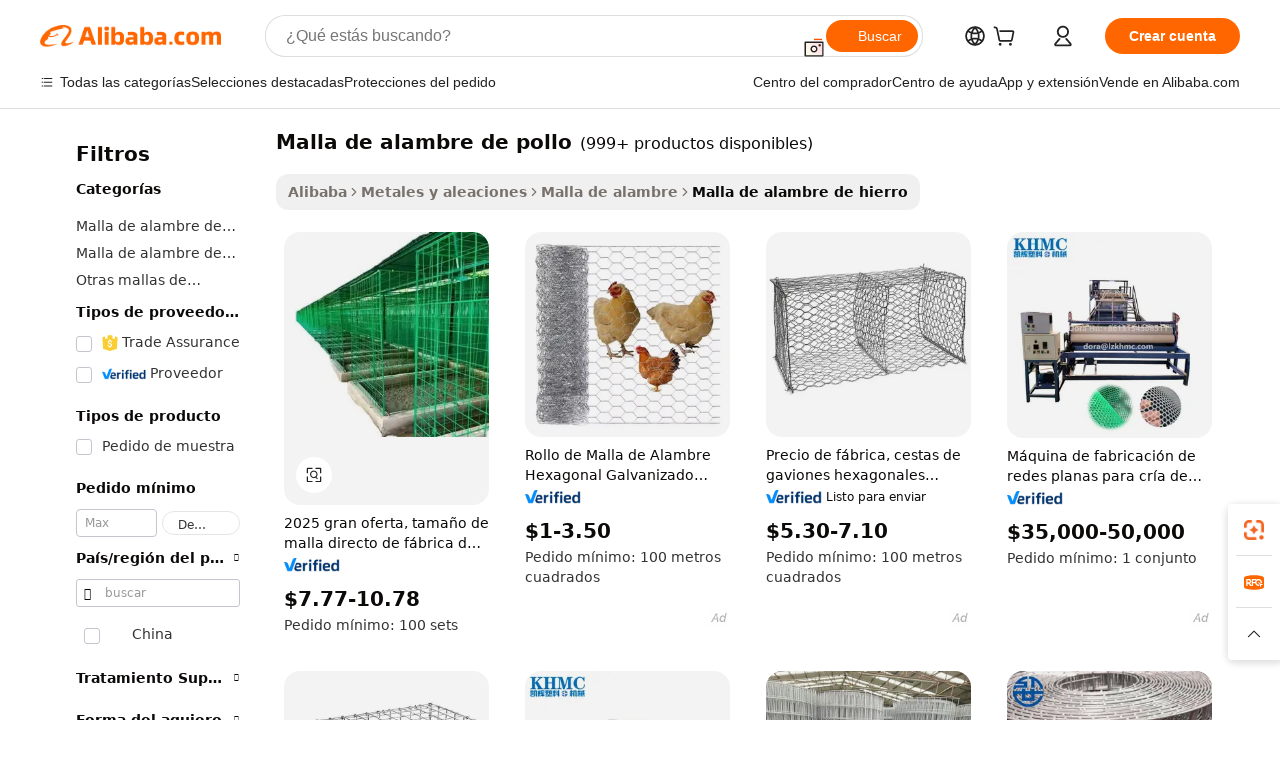

--- FILE ---
content_type: text/html;charset=UTF-8
request_url: https://spanish.alibaba.com/g/square-chicken-wire-mesh_1.html
body_size: 187154
content:

<!-- screen_content -->

    <!-- tangram:5410 begin-->
    <!-- tangram:529998 begin-->
    
<!DOCTYPE html>
<html lang="es" dir="ltr">
  <head>
        <script>
      window.__BB = {
        scene: window.__bb_scene || 'traffic-free-goods'
      };
      window.__BB.BB_CWV_IGNORE = {
          lcp_element: ['#icbu-buyer-pc-top-banner'],
          lcp_url: [],
        };
      window._timing = {}
      window._timing.first_start = Date.now();
      window.needLoginInspiration = Boolean(false);
      // 变量用于标记页面首次可见时间
      let firstVisibleTime = null;
      if (typeof document.hidden !== 'undefined') {
        // 页面首次加载时直接统计
        if (!document.hidden) {
          firstVisibleTime = Date.now();
          window.__BB_timex = 1
        } else {
          // 页面不可见时监听 visibilitychange 事件
          document.addEventListener('visibilitychange', () => {
            if (!document.hidden) {
              firstVisibleTime = Date.now();
              window.__BB_timex = firstVisibleTime - window.performance.timing.navigationStart
              window.__BB.firstVisibleTime = window.__BB_timex
              console.log("Page became visible after "+ window.__BB_timex + " ms");
            }
          }, { once: true });  // 确保只触发一次
        }
      } else {
        console.warn('Page Visibility API is not supported in this browser.');
      }
    </script>
        <meta name="data-spm" content="a2700">
        <meta name="aplus-xplug" content="NONE">
        <meta name="aplus-icbu-disable-umid" content="1">
        <meta name="google-translate-customization" content="9de59014edaf3b99-22e1cf3b5ca21786-g00bb439a5e9e5f8f-f">
    <meta name="yandex-verification" content="25a76ba8e4443bb3" />
    <meta name="msvalidate.01" content="E3FBF0E89B724C30844BF17C59608E8F" />
    <meta name="viewport" content="width=device-width, initial-scale=1.0, maximum-scale=5.0, user-scalable=yes">
        <link rel="preconnect" href="https://s.alicdn.com/" crossorigin>
    <link rel="dns-prefetch" href="https://s.alicdn.com">
                        <link rel="preload" href="https://s.alicdn.com/@g/alilog/??aplus_plugin_icbufront/index.js,mlog/aplus_v2.js" as="script">
        <link rel="preload" href="https://s.alicdn.com/@img/imgextra/i2/O1CN0153JdbU26g4bILVOyC_!!6000000007690-2-tps-418-58.png" as="image">
        <script>
            window.__APLUS_ABRATE__ = {
        perf_group: 'base64cached',
        scene: "traffic-free-goods",
      };
    </script>
    <meta name="aplus-mmstat-timeout" content="15000">
        <meta content="text/html; charset=utf-8" http-equiv="Content-Type">
          <title>Compre malla de alambre de pollo galvanizado por seguridad - Alibaba.com</title>
      <meta name="keywords" content="steel wire mesh,wire mesh,welded wire mesh">
      <meta name="description" content="Mejore la seguridad de su cerca con malla de alambre de pollo galvanizado y sumergido en caliente en Alibaba.com a precios competitivos. Estas malla de alambre de pollo también se utilizan para jaulas.">
            <meta name="pagetiming-rate" content="9">
      <meta name="pagetiming-resource-rate" content="4">
                    <link rel="canonical" href="https://spanish.alibaba.com/g/square-chicken-wire-mesh.html">
                              <link rel="alternate" hreflang="fr" href="https://french.alibaba.com/g/square-chicken-wire-mesh.html">
                  <link rel="alternate" hreflang="de" href="https://german.alibaba.com/g/square-chicken-wire-mesh.html">
                  <link rel="alternate" hreflang="pt" href="https://portuguese.alibaba.com/g/square-chicken-wire-mesh.html">
                  <link rel="alternate" hreflang="it" href="https://italian.alibaba.com/g/square-chicken-wire-mesh.html">
                  <link rel="alternate" hreflang="es" href="https://spanish.alibaba.com/g/square-chicken-wire-mesh.html">
                  <link rel="alternate" hreflang="ru" href="https://russian.alibaba.com/g/square-chicken-wire-mesh.html">
                  <link rel="alternate" hreflang="ko" href="https://korean.alibaba.com/g/square-chicken-wire-mesh.html">
                  <link rel="alternate" hreflang="ar" href="https://arabic.alibaba.com/g/square-chicken-wire-mesh.html">
                  <link rel="alternate" hreflang="ja" href="https://japanese.alibaba.com/g/square-chicken-wire-mesh.html">
                  <link rel="alternate" hreflang="tr" href="https://turkish.alibaba.com/g/square-chicken-wire-mesh.html">
                  <link rel="alternate" hreflang="th" href="https://thai.alibaba.com/g/square-chicken-wire-mesh.html">
                  <link rel="alternate" hreflang="vi" href="https://vietnamese.alibaba.com/g/square-chicken-wire-mesh.html">
                  <link rel="alternate" hreflang="nl" href="https://dutch.alibaba.com/g/square-chicken-wire-mesh.html">
                  <link rel="alternate" hreflang="he" href="https://hebrew.alibaba.com/g/square-chicken-wire-mesh.html">
                  <link rel="alternate" hreflang="id" href="https://indonesian.alibaba.com/g/square-chicken-wire-mesh.html">
                  <link rel="alternate" hreflang="hi" href="https://hindi.alibaba.com/g/square-chicken-wire-mesh.html">
                  <link rel="alternate" hreflang="en" href="https://www.alibaba.com/showroom/square-chicken-wire-mesh.html">
                  <link rel="alternate" hreflang="zh" href="https://chinese.alibaba.com/g/square-chicken-wire-mesh.html">
                  <link rel="alternate" hreflang="x-default" href="https://www.alibaba.com/showroom/square-chicken-wire-mesh.html">
                                        <script>
      // Aplus 配置自动打点
      var queue = window.goldlog_queue || (window.goldlog_queue = []);
      var tags = ["button", "a", "div", "span", "i", "svg", "input", "li", "tr"];
      queue.push(
        {
          action: 'goldlog.appendMetaInfo',
          arguments: [
            'aplus-auto-exp',
            [
              {
                logkey: '/sc.ug_msite.new_product_exp',
                cssSelector: '[data-spm-exp]',
                props: ["data-spm-exp"],
              },
              {
                logkey: '/sc.ug_pc.seolist_product_exp',
                cssSelector: '.traffic-card-gallery',
                props: ["data-spm-exp"],
              }
            ]
          ]
        }
      )
      queue.push({
        action: 'goldlog.setMetaInfo',
        arguments: ['aplus-auto-clk', JSON.stringify(tags.map(tag =>({
          "logkey": "/sc.ug_msite.new_product_clk",
          tag,
          "filter": "data-spm-clk",
          "props": ["data-spm-clk"]
        })))],
      });
    </script>
  </head>
  <div id="icbu-header"><div id="the-new-header" data-version="4.4.0" data-tnh-auto-exp="tnh-expose" data-scenes="search-products" style="position: relative;background-color: #fff;border-bottom: 1px solid #ddd;box-sizing: border-box; font-family:Inter,SF Pro Text,Roboto,Helvetica Neue,Helvetica,Tahoma,Arial,PingFang SC,Microsoft YaHei;"><div style="display: flex;align-items:center;height: 72px;min-width: 1200px;max-width: 1580px;margin: 0 auto;padding: 0 40px;box-sizing: border-box;"><img style="height: 29px; width: 209px;" src="https://s.alicdn.com/@img/imgextra/i2/O1CN0153JdbU26g4bILVOyC_!!6000000007690-2-tps-418-58.png" alt="" /></div><div style="min-width: 1200px;max-width: 1580px;margin: 0 auto;overflow: hidden;font-size: 14px;display: flex;justify-content: space-between;padding: 0 40px;box-sizing: border-box;"><div style="display: flex; align-items: center; justify-content: space-between"><div style="position: relative; height: 36px; padding: 0 28px 0 20px">All categories</div><div style="position: relative; height: 36px; padding-right: 28px">Featured selections</div><div style="position: relative; height: 36px">Trade Assurance</div></div><div style="display: flex; align-items: center; justify-content: space-between"><div style="position: relative; height: 36px; padding-right: 28px">Buyer Central</div><div style="position: relative; height: 36px; padding-right: 28px">Help Center</div><div style="position: relative; height: 36px; padding-right: 28px">Get the app</div><div style="position: relative; height: 36px">Become a supplier</div></div></div></div></div></div>
  <body data-spm="7724857" style="min-height: calc(100vh + 1px)"><script 
id="beacon-aplus"   
src="//s.alicdn.com/@g/alilog/??aplus_plugin_icbufront/index.js,mlog/aplus_v2.js"
exparams="aplus=async&userid=&aplus&ali_beacon_id=&ali_apache_id=&ali_apache_track=&ali_apache_tracktmp=&eagleeye_traceid=2101c53617689738557137449e113a&ip=13%2e58%2e102%2e75&dmtrack_c={ali%5fresin%5ftrace%3dse%5frst%3dnull%7csp%5fviewtype%3dY%7cset%3d3%7cser%3d1007%7cpageId%3d90a1a4daf0224ba7937ba3e3560788f3%7cm%5fpageid%3dnull%7cpvmi%3d01e13f8e273e43b0ad8d9109ca502eaf%7csek%5fsepd%3dmalla%2bde%2balambre%2bde%2bpollo%7csek%3dsquare%2bchicken%2bwire%2bmesh%7cse%5fpn%3d1%7cp4pid%3d592eb18e%2d18d5%2d4f0f%2da61e%2d36392aa1fccd%7csclkid%3dnull%7cforecast%5fpost%5fcate%3dnull%7cseo%5fnew%5fuser%5fflag%3dfalse%7ccategoryId%3d90303%7cseo%5fsearch%5fmodel%5fupgrade%5fv2%3d2025070801%7cseo%5fmodule%5fcard%5f20240624%3d202406242%7clong%5ftext%5fgoogle%5ftranslate%5fv2%3d2407142%7cseo%5fcontent%5ftd%5fbottom%5ftext%5fupdate%5fkey%3d2025070801%7cseo%5fsearch%5fmodel%5fupgrade%5fv3%3d2025072201%7cseo%5fsearch%5fmodel%5fmulti%5fupgrade%5fv3%3d2025081101%7cdamo%5falt%5freplace%3dnull%7cwap%5fcross%3d2007659%7cwap%5fcs%5faction%3d2005494%7cAPP%5fVisitor%5fActive%3d26705%7cseo%5fshowroom%5fgoods%5fmix%3d2005244%7cseo%5fdefault%5fcached%5flong%5ftext%5ffrom%5fnew%5fkeyword%5fstep%3d2024122502%7cshowroom%5fgeneral%5ftemplate%3d2005292%7cwap%5fcs%5ftext%3dnull%7cstructured%5fdata%3d2025052702%7cseo%5fmulti%5fstyle%5ftext%5fupdate%3d2511181%7cpc%5fnew%5fheader%3dnull%7cseo%5fmeta%5fcate%5ftemplate%5fv1%3d2025042401%7cseo%5fmeta%5ftd%5fsearch%5fkeyword%5fstep%5fv1%3d2025040999%7cshowroom%5fft%5flong%5ftext%5fbaks%3d80802%7cAPP%5fGrowing%5fBuyer%5fHigh%5fIntent%5fActive%3d25488%7cshowroom%5fpc%5fv2019%3d2104%7cAPP%5fProspecting%5fBuyer%3d26712%7ccache%5fcontrol%3d2481986%7cAPP%5fChurned%5fCore%5fBuyer%3d25463%7cseo%5fdefault%5fcached%5flong%5ftext%5fstep%3d24110802%7camp%5flighthouse%5fscore%5fimage%3d19657%7cseo%5fft%5ftranslate%5fgemini%3d25012003%7cwap%5fnode%5fssr%3d2015725%7cdataphant%5fopen%3d27030%7clongtext%5fmulti%5fstyle%5fexpand%5frussian%3d2510142%7cseo%5flongtext%5fgoogle%5fdata%5fsection%3d25021702%7cindustry%5fpopular%5ffloor%3dnull%7cwap%5fad%5fgoods%5fproduct%5finterval%3dnull%7cseo%5fgoods%5fbootom%5fwholesale%5flink%3d2486162%7cseo%5fmiddle%5fwholesale%5flink%3d2486164%7cseo%5fkeyword%5faatest%3d2%7cft%5flong%5ftext%5fenpand%5fstep2%3d121602%7cseo%5fft%5flongtext%5fexpand%5fstep3%3d25012102%7cseo%5fwap%5fheadercard%3d2006288%7cAPP%5fChurned%5fInactive%5fVisitor%3d25497%7cAPP%5fGrowing%5fBuyer%5fHigh%5fIntent%5fInactive%3d25484%7cseo%5fmeta%5ftd%5fmulti%5fkey%3d2025061801%7ctop%5frecommend%5f20250120%3d202501201%7clongtext%5fmulti%5fstyle%5fexpand%5ffrench%5fcopy%3d25091802%7clongtext%5fmulti%5fstyle%5fexpand%5ffrench%5fcopy%5fcopy%3d25092502%7cseo%5ffloor%5fexp%3dnull%7cseo%5fshowroom%5falgo%5flink%3d17764%7cseo%5fmeta%5ftd%5faib%5fgeneral%5fkey%3d2025091900%7ccountry%5findustry%3d202311033%7cpc%5ffree%5fswitchtosearch%3d2020529%7cshowroom%5fft%5flong%5ftext%5fenpand%5fstep1%3d101102%7cseo%5fshowroom%5fnorel%3dnull%7cplp%5fstyle%5f25%5fpc%3d202505222%7cseo%5fggs%5flayer%3d10010%7cquery%5fmutil%5flang%5ftranslate%3d2025060300%7cAPP%5fChurned%5fBuyer%3d25468%7cstream%5frender%5fperf%5fopt%3d2309181%7cwap%5fgoods%3d2007383%7cseo%5fshowroom%5fsimilar%5f20240614%3d202406142%7cchinese%5fopen%3d6307%7cquery%5fgpt%5ftranslate%3d20240820%7cad%5fproduct%5finterval%3dnull%7camp%5fto%5fpwa%3d2007359%7cplp%5faib%5fmulti%5fai%5fmeta%3d20250401%7cwap%5fsupplier%5fcontent%3dnull%7cpc%5ffree%5frefactoring%3d20220315%7csso%5foem%5ffloor%3d30031%7cAPP%5fGrowing%5fBuyer%5fInactive%3d25476%7cseo%5fpc%5fnew%5fview%5f20240807%3d202408072%7cseo%5fbottom%5ftext%5fentity%5fkey%5fcopy%3d2025062400%7cstream%5frender%3d433763%7cseo%5fmodule%5fcard%5f20240424%3d202404241%7cseo%5ftitle%5freplace%5f20191226%3d5841%7clongtext%5fmulti%5fstyle%5fexpand%3d25090802%7cgoogleweblight%3d6516%7clighthouse%5fbase64%3dnull%7cAPP%5fProspecting%5fBuyer%5fActive%3d26716%7cad%5fgoods%5fproduct%5finterval%3dnull%7cseo%5fbottom%5fdeep%5fextend%5fkw%5fkey%3d2025071101%7clongtext%5fmulti%5fstyle%5fexpand%5fturkish%3d25102802%7cilink%5fuv%3d20240911%7cwap%5flist%5fwakeup%3d2005832%7ctpp%5fcrosslink%5fpc%3d20205311%7cseo%5ftop%5fbooth%3d18501%7cAPP%5fGrowing%5fBuyer%5fLess%5fActive%3d25472%7cseo%5fsearch%5fmodel%5fupgrade%5frank%3d2025092401%7cgoodslayer%3d7977%7cft%5flong%5ftext%5ftranslate%5fexpand%5fstep1%3d24110802%7cseo%5fheaderstyle%5ftraffic%5fkey%5fv1%3d2025072100%7ccrosslink%5fswitch%3d2008141%7cp4p%5foutline%3d20240328%7cseo%5fmeta%5ftd%5faib%5fv2%5fkey%3d2025091800%7crts%5fmulti%3d2008404%7cAPP%5fVisitor%5fLess%5fActive%3d26698%7cseo%5fsearch%5franker%5fid%3d2025112400%7cplp%5fstyle%5f25%3d202505192%7ccdn%5fvm%3d2007368%7cwap%5fad%5fproduct%5finterval%3dnull%7cseo%5fsearch%5fmodel%5fmulti%5fupgrade%5frank%3d2025092401%7cpc%5fcard%5fshare%3d2025081201%7cAPP%5fGrowing%5fBuyer%5fHigh%5fIntent%5fLess%5fActive%3d25478%7cgoods%5ftitle%5fsubstitute%3d9617%7cwap%5fscreen%5fexp%3d2025081400%7creact%5fheader%5ftest%3d202502182%7cpc%5fcs%5fcolor%3d2005788%7cshowroom%5fft%5flong%5ftext%5ftest%3d72502%7cone%5ftap%5flogin%5fABTest%3d202308153%7cseo%5fhyh%5fshow%5ftags%3d9867%7cplp%5fstructured%5fdata%3d2508182%7cguide%5fdelete%3d2008526%7cseo%5findustry%5ftemplate%3dnull%7cseo%5fmeta%5ftd%5fmulti%5fes%5fkey%3d2025073101%7cseo%5fshowroom%5fdata%5fmix%3d19888%7csso%5ftop%5franking%5ffloor%3d20031%7cseo%5ftd%5fdeep%5fupgrade%5fkey%5fv3%3d2025081101%7cwap%5fue%5fone%3d2025111401%7cshowroom%5fto%5frts%5flink%3d2008480%7ccountrysearch%5ftest%3dnull%7cshowroom%5flist%5fnew%5farrival%3d2811002%7cchannel%5famp%5fto%5fpwa%3d2008435%7cseo%5fmulti%5fstyles%5flong%5ftext%3d2503172%7cseo%5fmeta%5ftext%5fmutli%5fcate%5ftemplate%5fv1%3d2025080800%7cseo%5fdefault%5fcached%5fmutil%5flong%5ftext%5fstep%3d24110436%7cseo%5faction%5fpoint%5ftype%3d22823%7cseo%5faib%5ftd%5flaunch%5f20240828%5fcopy%3d202408282%7cseo%5fshowroom%5fwholesale%5flink%3d2486142%7cseo%5fperf%5fimprove%3d2023999%7cseo%5fwap%5flist%5fbounce%5f01%3d2063%7cseo%5fwap%5flist%5fbounce%5f02%3d2128%7cAPP%5fGrowing%5fBuyer%5fActive%3d25492%7cvideolayer%3dnull%7cvideo%5fplay%3dnull%7cAPP%5fChurned%5fMember%5fInactive%3d25501%7cseo%5fgoogle%5fnew%5fstruct%3d438326%7ctpp%5ftrace%3dseoKeyword%2dseoKeyword%5fv3%2dbase%2dORIGINAL}&pageid=0d3a664b2101f5831768973855&hn=ensearchweb033001245131%2erg%2dus%2deast%2eus44&asid=AQAAAAAfZnBp3H4BKQAAAAChHN2g7+UsQQ==&treq=&tres=" async>
</script>
            <style>body{background-color:white;}.no-scrollbar.il-sticky.il-top-0.il-max-h-\[100vh\].il-w-\[200px\].il-flex-shrink-0.il-flex-grow-0.il-overflow-y-scroll{background-color:#FFF;padding-left:12px}</style>
                    <!-- tangram:530006 begin-->
<!--  -->
 <style>
   @keyframes il-spin {
     to {
       transform: rotate(360deg);
     }
   }
   @keyframes il-pulse {
     50% {
       opacity: 0.5;
     }
   }
   .traffic-card-gallery {display: flex;position: relative;flex-direction: column;justify-content: flex-start;border-radius: 0.5rem;background-color: #fff;padding: 0.5rem 0.5rem 1rem;overflow: hidden;font-size: 0.75rem;line-height: 1rem;}
   .traffic-card-list {display: flex;position: relative;flex-direction: row;justify-content: flex-start;border-bottom-width: 1px;background-color: #fff;padding: 1rem;height: 292px;overflow: hidden;font-size: 0.75rem;line-height: 1rem;}
   .product-price {
     b {
       font-size: 22px;
     }
   }
   .skel-loading {
       animation: il-pulse 2s cubic-bezier(0.4, 0, 0.6, 1) infinite;background-color: hsl(60, 4.8%, 95.9%);
   }
 </style>
<div id="first-cached-card">
  <div style="box-sizing:border-box;display: flex;position: absolute;left: 0;right: 0;margin: 0 auto;z-index: 1;min-width: 1200px;max-width: 1580px;padding: 0.75rem 3.25rem 0;pointer-events: none;">
    <!--页面左侧区域-->
    <div style="width: 200px;padding-top: 1rem;padding-left:12px; background-color: #fff;border-radius: 0.25rem">
      <div class="skel-loading" style="height: 1.5rem;width: 50%;border-radius: 0.25rem;"></div>
      <div style="margin-top: 1rem;margin-bottom: 1rem;">
        <div class="skel-loading" style="height: 1rem;width: calc(100% * 5 / 6);"></div>
        <div
          class="skel-loading"
          style="margin-top: 1rem;height: 1rem;width: calc(100% * 8 / 12);"
        ></div>
        <div class="skel-loading" style="margin-top: 1rem;height: 1rem;width: 75%;"></div>
        <div
          class="skel-loading"
          style="margin-top: 1rem;height: 1rem;width: calc(100% * 7 / 12);"
        ></div>
      </div>
      <div class="skel-loading" style="height: 1.5rem;width: 50%;border-radius: 0.25rem;"></div>
      <div style="margin-top: 1rem;margin-bottom: 1rem;">
        <div class="skel-loading" style="height: 1rem;width: calc(100% * 5 / 6);"></div>
        <div
          class="skel-loading"
          style="margin-top: 1rem;height: 1rem;width: calc(100% * 8 / 12);"
        ></div>
        <div class="skel-loading" style="margin-top: 1rem;height: 1rem;width: 75%;"></div>
        <div
          class="skel-loading"
          style="margin-top: 1rem;height: 1rem;width: calc(100% * 7 / 12);"
        ></div>
      </div>
      <div class="skel-loading" style="height: 1.5rem;width: 50%;border-radius: 0.25rem;"></div>
      <div style="margin-top: 1rem;margin-bottom: 1rem;">
        <div class="skel-loading" style="height: 1rem;width: calc(100% * 5 / 6);"></div>
        <div
          class="skel-loading"
          style="margin-top: 1rem;height: 1rem;width: calc(100% * 8 / 12);"
        ></div>
        <div class="skel-loading" style="margin-top: 1rem;height: 1rem;width: 75%;"></div>
        <div
          class="skel-loading"
          style="margin-top: 1rem;height: 1rem;width: calc(100% * 7 / 12);"
        ></div>
      </div>
      <div class="skel-loading" style="height: 1.5rem;width: 50%;border-radius: 0.25rem;"></div>
      <div style="margin-top: 1rem;margin-bottom: 1rem;">
        <div class="skel-loading" style="height: 1rem;width: calc(100% * 5 / 6);"></div>
        <div
          class="skel-loading"
          style="margin-top: 1rem;height: 1rem;width: calc(100% * 8 / 12);"
        ></div>
        <div class="skel-loading" style="margin-top: 1rem;height: 1rem;width: 75%;"></div>
        <div
          class="skel-loading"
          style="margin-top: 1rem;height: 1rem;width: calc(100% * 7 / 12);"
        ></div>
      </div>
      <div class="skel-loading" style="height: 1.5rem;width: 50%;border-radius: 0.25rem;"></div>
      <div style="margin-top: 1rem;margin-bottom: 1rem;">
        <div class="skel-loading" style="height: 1rem;width: calc(100% * 5 / 6);"></div>
        <div
          class="skel-loading"
          style="margin-top: 1rem;height: 1rem;width: calc(100% * 8 / 12);"
        ></div>
        <div class="skel-loading" style="margin-top: 1rem;height: 1rem;width: 75%;"></div>
        <div
          class="skel-loading"
          style="margin-top: 1rem;height: 1rem;width: calc(100% * 7 / 12);"
        ></div>
      </div>
      <div class="skel-loading" style="height: 1.5rem;width: 50%;border-radius: 0.25rem;"></div>
      <div style="margin-top: 1rem;margin-bottom: 1rem;">
        <div class="skel-loading" style="height: 1rem;width: calc(100% * 5 / 6);"></div>
        <div
          class="skel-loading"
          style="margin-top: 1rem;height: 1rem;width: calc(100% * 8 / 12);"
        ></div>
        <div class="skel-loading" style="margin-top: 1rem;height: 1rem;width: 75%;"></div>
        <div
          class="skel-loading"
          style="margin-top: 1rem;height: 1rem;width: calc(100% * 7 / 12);"
        ></div>
      </div>
    </div>
    <!--页面主体区域-->
    <div style="flex: 1 1 0%; overflow: hidden;padding: 0.5rem 0.5rem 0.5rem 1.5rem">
      <div style="height: 1.25rem;margin-bottom: 1rem;"></div>
      <!-- keywords -->
      <div style="margin-bottom: 1rem;height: 1.75rem;font-weight: 700;font-size: 1.25rem;line-height: 1.75rem;"></div>
      <!-- longtext -->
            <div style="width: calc(25% - 0.9rem);pointer-events: auto">
        <div class="traffic-card-gallery">
          <!-- ProductImage -->
          <a href="//www.alibaba.com/product-detail/2025-Hot-Sale-Factory-Direct-Mesh_1601414754486.html?from=SEO" target="_blank" style="position: relative;margin-bottom: 0.5rem;aspect-ratio: 1;overflow: hidden;border-radius: 0.5rem;">
            <div style="display: flex; overflow: hidden">
              <div style="position: relative;margin: 0;width: 100%;min-width: 0;flex-shrink: 0;flex-grow: 0;flex-basis: 100%;padding: 0;">
                <img style="position: relative; aspect-ratio: 1; width: 100%" src="[data-uri]" loading="eager" />
                <div style="position: absolute;left: 0;bottom: 0;right: 0;top: 0;background-color: #000;opacity: 0.05;"></div>
              </div>
            </div>
          </a>
          <div style="display: flex;flex: 1 1 0%;flex-direction: column;justify-content: space-between;">
            <div>
              <a class="skel-loading" style="margin-top: 0.5rem;display:inline-block;width:100%;height:1rem;" href="//www.alibaba.com/product-detail/2025-Hot-Sale-Factory-Direct-Mesh_1601414754486.html" target="_blank"></a>
              <a class="skel-loading" style="margin-top: 0.125rem;display:inline-block;width:100%;height:1rem;" href="//www.alibaba.com/product-detail/2025-Hot-Sale-Factory-Direct-Mesh_1601414754486.html" target="_blank"></a>
              <div class="skel-loading" style="margin-top: 0.25rem;height:1.625rem;width:75%"></div>
              <div class="skel-loading" style="margin-top: 0.5rem;height: 1rem;width:50%"></div>
              <div class="skel-loading" style="margin-top:0.25rem;height:1rem;width:25%"></div>
            </div>
          </div>

        </div>
      </div>

    </div>
  </div>
</div>
<!-- tangram:530006 end-->
            <style>.component-left-filter-callback{display:flex;position:relative;margin-top:10px;height:1200px}.component-left-filter-callback img{width:200px}.component-left-filter-callback i{position:absolute;top:5%;left:50%}.related-search-wrapper{padding:.5rem;--tw-bg-opacity: 1;background-color:#fff;background-color:rgba(255,255,255,var(--tw-bg-opacity, 1));border-width:1px;border-color:var(--input)}.related-search-wrapper .related-search-box{margin:12px 16px}.related-search-wrapper .related-search-box .related-search-title{display:inline;float:start;color:#666;word-wrap:break-word;margin-right:12px;width:13%}.related-search-wrapper .related-search-box .related-search-content{display:flex;flex-wrap:wrap}.related-search-wrapper .related-search-box .related-search-content .related-search-link{margin-right:12px;width:23%;overflow:hidden;color:#666;text-overflow:ellipsis;white-space:nowrap}.product-title img{margin-right:.5rem;display:inline-block;height:1rem;vertical-align:sub}.product-price b{font-size:22px}.similar-icon{position:absolute;bottom:12px;z-index:2;right:12px}.rfq-card{display:inline-block;position:relative;box-sizing:border-box;margin-bottom:36px}.rfq-card .rfq-card-content{display:flex;position:relative;flex-direction:column;align-items:flex-start;background-size:cover;background-color:#fff;padding:12px;width:100%;height:100%}.rfq-card .rfq-card-content .rfq-card-icon{margin-top:50px}.rfq-card .rfq-card-content .rfq-card-icon img{width:45px}.rfq-card .rfq-card-content .rfq-card-top-title{margin-top:14px;color:#222;font-weight:400;font-size:16px}.rfq-card .rfq-card-content .rfq-card-title{margin-top:24px;color:#333;font-weight:800;font-size:20px}.rfq-card .rfq-card-content .rfq-card-input-box{margin-top:24px;width:100%}.rfq-card .rfq-card-content .rfq-card-input-box textarea{box-sizing:border-box;border:1px solid #ddd;border-radius:4px;background-color:#fff;padding:9px 12px;width:100%;height:88px;resize:none;color:#666;font-weight:400;font-size:13px;font-family:inherit}.rfq-card .rfq-card-content .rfq-card-button{margin-top:24px;border:1px solid #666;border-radius:16px;background-color:#fff;width:67%;color:#000;font-weight:700;font-size:14px;line-height:30px;text-align:center}[data-modulename^=ProductList-] div{contain-intrinsic-size:auto 500px}.traffic-card-gallery:hover{--tw-shadow: 0px 2px 6px 2px rgba(0,0,0,.12157);--tw-shadow-colored: 0px 2px 6px 2px var(--tw-shadow-color);box-shadow:0 0 #0000,0 0 #0000,0 2px 6px 2px #0000001f;box-shadow:var(--tw-ring-offset-shadow, 0 0 rgba(0,0,0,0)),var(--tw-ring-shadow, 0 0 rgba(0,0,0,0)),var(--tw-shadow);z-index:10}.traffic-card-gallery{position:relative;display:flex;flex-direction:column;justify-content:flex-start;overflow:hidden;border-radius:.75rem;--tw-bg-opacity: 1;background-color:#fff;background-color:rgba(255,255,255,var(--tw-bg-opacity, 1));padding:.5rem;font-size:.75rem;line-height:1rem}.traffic-card-list{position:relative;display:flex;height:292px;flex-direction:row;justify-content:flex-start;overflow:hidden;border-bottom-width:1px;--tw-bg-opacity: 1;background-color:#fff;background-color:rgba(255,255,255,var(--tw-bg-opacity, 1));padding:1rem;font-size:.75rem;line-height:1rem}.traffic-card-g-industry:hover{--tw-shadow: 0 0 10px rgba(0,0,0,.1);--tw-shadow-colored: 0 0 10px var(--tw-shadow-color);box-shadow:0 0 #0000,0 0 #0000,0 0 10px #0000001a;box-shadow:var(--tw-ring-offset-shadow, 0 0 rgba(0,0,0,0)),var(--tw-ring-shadow, 0 0 rgba(0,0,0,0)),var(--tw-shadow)}.traffic-card-g-industry{position:relative;border-radius:var(--radius);--tw-bg-opacity: 1;background-color:#fff;background-color:rgba(255,255,255,var(--tw-bg-opacity, 1));padding:1.25rem .75rem .75rem;font-size:.875rem;line-height:1.25rem}.module-filter-section-wrapper{max-height:none!important;overflow-x:hidden}*,:before,:after{--tw-border-spacing-x: 0;--tw-border-spacing-y: 0;--tw-translate-x: 0;--tw-translate-y: 0;--tw-rotate: 0;--tw-skew-x: 0;--tw-skew-y: 0;--tw-scale-x: 1;--tw-scale-y: 1;--tw-pan-x: ;--tw-pan-y: ;--tw-pinch-zoom: ;--tw-scroll-snap-strictness: proximity;--tw-gradient-from-position: ;--tw-gradient-via-position: ;--tw-gradient-to-position: ;--tw-ordinal: ;--tw-slashed-zero: ;--tw-numeric-figure: ;--tw-numeric-spacing: ;--tw-numeric-fraction: ;--tw-ring-inset: ;--tw-ring-offset-width: 0px;--tw-ring-offset-color: #fff;--tw-ring-color: rgba(59, 130, 246, .5);--tw-ring-offset-shadow: 0 0 rgba(0,0,0,0);--tw-ring-shadow: 0 0 rgba(0,0,0,0);--tw-shadow: 0 0 rgba(0,0,0,0);--tw-shadow-colored: 0 0 rgba(0,0,0,0);--tw-blur: ;--tw-brightness: ;--tw-contrast: ;--tw-grayscale: ;--tw-hue-rotate: ;--tw-invert: ;--tw-saturate: ;--tw-sepia: ;--tw-drop-shadow: ;--tw-backdrop-blur: ;--tw-backdrop-brightness: ;--tw-backdrop-contrast: ;--tw-backdrop-grayscale: ;--tw-backdrop-hue-rotate: ;--tw-backdrop-invert: ;--tw-backdrop-opacity: ;--tw-backdrop-saturate: ;--tw-backdrop-sepia: ;--tw-contain-size: ;--tw-contain-layout: ;--tw-contain-paint: ;--tw-contain-style: }::backdrop{--tw-border-spacing-x: 0;--tw-border-spacing-y: 0;--tw-translate-x: 0;--tw-translate-y: 0;--tw-rotate: 0;--tw-skew-x: 0;--tw-skew-y: 0;--tw-scale-x: 1;--tw-scale-y: 1;--tw-pan-x: ;--tw-pan-y: ;--tw-pinch-zoom: ;--tw-scroll-snap-strictness: proximity;--tw-gradient-from-position: ;--tw-gradient-via-position: ;--tw-gradient-to-position: ;--tw-ordinal: ;--tw-slashed-zero: ;--tw-numeric-figure: ;--tw-numeric-spacing: ;--tw-numeric-fraction: ;--tw-ring-inset: ;--tw-ring-offset-width: 0px;--tw-ring-offset-color: #fff;--tw-ring-color: rgba(59, 130, 246, .5);--tw-ring-offset-shadow: 0 0 rgba(0,0,0,0);--tw-ring-shadow: 0 0 rgba(0,0,0,0);--tw-shadow: 0 0 rgba(0,0,0,0);--tw-shadow-colored: 0 0 rgba(0,0,0,0);--tw-blur: ;--tw-brightness: ;--tw-contrast: ;--tw-grayscale: ;--tw-hue-rotate: ;--tw-invert: ;--tw-saturate: ;--tw-sepia: ;--tw-drop-shadow: ;--tw-backdrop-blur: ;--tw-backdrop-brightness: ;--tw-backdrop-contrast: ;--tw-backdrop-grayscale: ;--tw-backdrop-hue-rotate: ;--tw-backdrop-invert: ;--tw-backdrop-opacity: ;--tw-backdrop-saturate: ;--tw-backdrop-sepia: ;--tw-contain-size: ;--tw-contain-layout: ;--tw-contain-paint: ;--tw-contain-style: }*,:before,:after{box-sizing:border-box;border-width:0;border-style:solid;border-color:#e5e7eb}:before,:after{--tw-content: ""}html,:host{line-height:1.5;-webkit-text-size-adjust:100%;-moz-tab-size:4;-o-tab-size:4;tab-size:4;font-family:ui-sans-serif,system-ui,-apple-system,Segoe UI,Roboto,Ubuntu,Cantarell,Noto Sans,sans-serif,"Apple Color Emoji","Segoe UI Emoji",Segoe UI Symbol,"Noto Color Emoji";font-feature-settings:normal;font-variation-settings:normal;-webkit-tap-highlight-color:transparent}body{margin:0;line-height:inherit}hr{height:0;color:inherit;border-top-width:1px}abbr:where([title]){text-decoration:underline;-webkit-text-decoration:underline dotted;text-decoration:underline dotted}h1,h2,h3,h4,h5,h6{font-size:inherit;font-weight:inherit}a{color:inherit;text-decoration:inherit}b,strong{font-weight:bolder}code,kbd,samp,pre{font-family:ui-monospace,SFMono-Regular,Menlo,Monaco,Consolas,Liberation Mono,Courier New,monospace;font-feature-settings:normal;font-variation-settings:normal;font-size:1em}small{font-size:80%}sub,sup{font-size:75%;line-height:0;position:relative;vertical-align:baseline}sub{bottom:-.25em}sup{top:-.5em}table{text-indent:0;border-color:inherit;border-collapse:collapse}button,input,optgroup,select,textarea{font-family:inherit;font-feature-settings:inherit;font-variation-settings:inherit;font-size:100%;font-weight:inherit;line-height:inherit;letter-spacing:inherit;color:inherit;margin:0;padding:0}button,select{text-transform:none}button,input:where([type=button]),input:where([type=reset]),input:where([type=submit]){-webkit-appearance:button;background-color:transparent;background-image:none}:-moz-focusring{outline:auto}:-moz-ui-invalid{box-shadow:none}progress{vertical-align:baseline}::-webkit-inner-spin-button,::-webkit-outer-spin-button{height:auto}[type=search]{-webkit-appearance:textfield;outline-offset:-2px}::-webkit-search-decoration{-webkit-appearance:none}::-webkit-file-upload-button{-webkit-appearance:button;font:inherit}summary{display:list-item}blockquote,dl,dd,h1,h2,h3,h4,h5,h6,hr,figure,p,pre{margin:0}fieldset{margin:0;padding:0}legend{padding:0}ol,ul,menu{list-style:none;margin:0;padding:0}dialog{padding:0}textarea{resize:vertical}input::-moz-placeholder,textarea::-moz-placeholder{opacity:1;color:#9ca3af}input::placeholder,textarea::placeholder{opacity:1;color:#9ca3af}button,[role=button]{cursor:pointer}:disabled{cursor:default}img,svg,video,canvas,audio,iframe,embed,object{display:block;vertical-align:middle}img,video{max-width:100%;height:auto}[hidden]:where(:not([hidden=until-found])){display:none}:root{--background: hsl(0, 0%, 100%);--foreground: hsl(20, 14.3%, 4.1%);--card: hsl(0, 0%, 100%);--card-foreground: hsl(20, 14.3%, 4.1%);--popover: hsl(0, 0%, 100%);--popover-foreground: hsl(20, 14.3%, 4.1%);--primary: hsl(24, 100%, 50%);--primary-foreground: hsl(60, 9.1%, 97.8%);--secondary: hsl(60, 4.8%, 95.9%);--secondary-foreground: #333;--muted: hsl(60, 4.8%, 95.9%);--muted-foreground: hsl(25, 5.3%, 44.7%);--accent: hsl(60, 4.8%, 95.9%);--accent-foreground: hsl(24, 9.8%, 10%);--destructive: hsl(0, 84.2%, 60.2%);--destructive-foreground: hsl(60, 9.1%, 97.8%);--border: hsl(20, 5.9%, 90%);--input: hsl(20, 5.9%, 90%);--ring: hsl(24.6, 95%, 53.1%);--radius: 1rem}.dark{--background: hsl(20, 14.3%, 4.1%);--foreground: hsl(60, 9.1%, 97.8%);--card: hsl(20, 14.3%, 4.1%);--card-foreground: hsl(60, 9.1%, 97.8%);--popover: hsl(20, 14.3%, 4.1%);--popover-foreground: hsl(60, 9.1%, 97.8%);--primary: hsl(20.5, 90.2%, 48.2%);--primary-foreground: hsl(60, 9.1%, 97.8%);--secondary: hsl(12, 6.5%, 15.1%);--secondary-foreground: hsl(60, 9.1%, 97.8%);--muted: hsl(12, 6.5%, 15.1%);--muted-foreground: hsl(24, 5.4%, 63.9%);--accent: hsl(12, 6.5%, 15.1%);--accent-foreground: hsl(60, 9.1%, 97.8%);--destructive: hsl(0, 72.2%, 50.6%);--destructive-foreground: hsl(60, 9.1%, 97.8%);--border: hsl(12, 6.5%, 15.1%);--input: hsl(12, 6.5%, 15.1%);--ring: hsl(20.5, 90.2%, 48.2%)}*{border-color:#e7e5e4;border-color:var(--border)}body{background-color:#fff;background-color:var(--background);color:#0c0a09;color:var(--foreground)}.il-sr-only{position:absolute;width:1px;height:1px;padding:0;margin:-1px;overflow:hidden;clip:rect(0,0,0,0);white-space:nowrap;border-width:0}.il-invisible{visibility:hidden}.il-fixed{position:fixed}.il-absolute{position:absolute}.il-relative{position:relative}.il-sticky{position:sticky}.il-inset-0{inset:0}.il--bottom-12{bottom:-3rem}.il--top-12{top:-3rem}.il-bottom-0{bottom:0}.il-bottom-2{bottom:.5rem}.il-bottom-3{bottom:.75rem}.il-bottom-4{bottom:1rem}.il-end-0{right:0}.il-end-2{right:.5rem}.il-end-3{right:.75rem}.il-end-4{right:1rem}.il-left-0{left:0}.il-left-3{left:.75rem}.il-right-0{right:0}.il-right-2{right:.5rem}.il-right-3{right:.75rem}.il-start-0{left:0}.il-start-1\/2{left:50%}.il-start-2{left:.5rem}.il-start-3{left:.75rem}.il-start-\[50\%\]{left:50%}.il-top-0{top:0}.il-top-1\/2{top:50%}.il-top-16{top:4rem}.il-top-4{top:1rem}.il-top-\[50\%\]{top:50%}.il-z-10{z-index:10}.il-z-50{z-index:50}.il-z-\[9999\]{z-index:9999}.il-col-span-4{grid-column:span 4 / span 4}.il-m-0{margin:0}.il-m-3{margin:.75rem}.il-m-auto{margin:auto}.il-mx-auto{margin-left:auto;margin-right:auto}.il-my-3{margin-top:.75rem;margin-bottom:.75rem}.il-my-5{margin-top:1.25rem;margin-bottom:1.25rem}.il-my-auto{margin-top:auto;margin-bottom:auto}.\!il-mb-4{margin-bottom:1rem!important}.il--mt-4{margin-top:-1rem}.il-mb-0{margin-bottom:0}.il-mb-1{margin-bottom:.25rem}.il-mb-2{margin-bottom:.5rem}.il-mb-3{margin-bottom:.75rem}.il-mb-4{margin-bottom:1rem}.il-mb-5{margin-bottom:1.25rem}.il-mb-6{margin-bottom:1.5rem}.il-mb-8{margin-bottom:2rem}.il-mb-\[-0\.75rem\]{margin-bottom:-.75rem}.il-mb-\[0\.125rem\]{margin-bottom:.125rem}.il-me-1{margin-right:.25rem}.il-me-2{margin-right:.5rem}.il-me-3{margin-right:.75rem}.il-me-auto{margin-right:auto}.il-mr-1{margin-right:.25rem}.il-mr-2{margin-right:.5rem}.il-ms-1{margin-left:.25rem}.il-ms-4{margin-left:1rem}.il-ms-5{margin-left:1.25rem}.il-ms-8{margin-left:2rem}.il-ms-\[\.375rem\]{margin-left:.375rem}.il-ms-auto{margin-left:auto}.il-mt-0{margin-top:0}.il-mt-0\.5{margin-top:.125rem}.il-mt-1{margin-top:.25rem}.il-mt-2{margin-top:.5rem}.il-mt-3{margin-top:.75rem}.il-mt-4{margin-top:1rem}.il-mt-6{margin-top:1.5rem}.il-line-clamp-1{overflow:hidden;display:-webkit-box;-webkit-box-orient:vertical;-webkit-line-clamp:1}.il-line-clamp-2{overflow:hidden;display:-webkit-box;-webkit-box-orient:vertical;-webkit-line-clamp:2}.il-line-clamp-6{overflow:hidden;display:-webkit-box;-webkit-box-orient:vertical;-webkit-line-clamp:6}.il-inline-block{display:inline-block}.il-inline{display:inline}.il-flex{display:flex}.il-inline-flex{display:inline-flex}.il-grid{display:grid}.il-aspect-square{aspect-ratio:1 / 1}.il-size-5{width:1.25rem;height:1.25rem}.il-h-1{height:.25rem}.il-h-10{height:2.5rem}.il-h-11{height:2.75rem}.il-h-20{height:5rem}.il-h-24{height:6rem}.il-h-3\.5{height:.875rem}.il-h-4{height:1rem}.il-h-40{height:10rem}.il-h-6{height:1.5rem}.il-h-8{height:2rem}.il-h-9{height:2.25rem}.il-h-\[150px\]{height:150px}.il-h-\[152px\]{height:152px}.il-h-\[18\.25rem\]{height:18.25rem}.il-h-\[292px\]{height:292px}.il-h-\[600px\]{height:600px}.il-h-auto{height:auto}.il-h-fit{height:-moz-fit-content;height:fit-content}.il-h-full{height:100%}.il-h-screen{height:100vh}.il-max-h-\[100vh\]{max-height:100vh}.il-w-1\/2{width:50%}.il-w-10{width:2.5rem}.il-w-10\/12{width:83.333333%}.il-w-4{width:1rem}.il-w-6{width:1.5rem}.il-w-64{width:16rem}.il-w-7\/12{width:58.333333%}.il-w-72{width:18rem}.il-w-8{width:2rem}.il-w-8\/12{width:66.666667%}.il-w-9{width:2.25rem}.il-w-9\/12{width:75%}.il-w-\[200px\]{width:200px}.il-w-\[84px\]{width:84px}.il-w-fit{width:-moz-fit-content;width:fit-content}.il-w-full{width:100%}.il-w-screen{width:100vw}.il-min-w-0{min-width:0px}.il-min-w-3{min-width:.75rem}.il-min-w-\[1200px\]{min-width:1200px}.il-max-w-\[1000px\]{max-width:1000px}.il-max-w-\[1580px\]{max-width:1580px}.il-max-w-full{max-width:100%}.il-max-w-lg{max-width:32rem}.il-flex-1{flex:1 1 0%}.il-flex-shrink-0,.il-shrink-0{flex-shrink:0}.il-flex-grow-0,.il-grow-0{flex-grow:0}.il-basis-24{flex-basis:6rem}.il-basis-full{flex-basis:100%}.il-origin-\[--radix-tooltip-content-transform-origin\]{transform-origin:var(--radix-tooltip-content-transform-origin)}.il--translate-x-1\/2{--tw-translate-x: -50%;transform:translate(-50%,var(--tw-translate-y)) rotate(var(--tw-rotate)) skew(var(--tw-skew-x)) skewY(var(--tw-skew-y)) scaleX(var(--tw-scale-x)) scaleY(var(--tw-scale-y));transform:translate(var(--tw-translate-x),var(--tw-translate-y)) rotate(var(--tw-rotate)) skew(var(--tw-skew-x)) skewY(var(--tw-skew-y)) scaleX(var(--tw-scale-x)) scaleY(var(--tw-scale-y))}.il--translate-y-1\/2{--tw-translate-y: -50%;transform:translate(var(--tw-translate-x),-50%) rotate(var(--tw-rotate)) skew(var(--tw-skew-x)) skewY(var(--tw-skew-y)) scaleX(var(--tw-scale-x)) scaleY(var(--tw-scale-y));transform:translate(var(--tw-translate-x),var(--tw-translate-y)) rotate(var(--tw-rotate)) skew(var(--tw-skew-x)) skewY(var(--tw-skew-y)) scaleX(var(--tw-scale-x)) scaleY(var(--tw-scale-y))}.il-translate-x-\[-50\%\]{--tw-translate-x: -50%;transform:translate(-50%,var(--tw-translate-y)) rotate(var(--tw-rotate)) skew(var(--tw-skew-x)) skewY(var(--tw-skew-y)) scaleX(var(--tw-scale-x)) scaleY(var(--tw-scale-y));transform:translate(var(--tw-translate-x),var(--tw-translate-y)) rotate(var(--tw-rotate)) skew(var(--tw-skew-x)) skewY(var(--tw-skew-y)) scaleX(var(--tw-scale-x)) scaleY(var(--tw-scale-y))}.il-translate-y-\[-50\%\]{--tw-translate-y: -50%;transform:translate(var(--tw-translate-x),-50%) rotate(var(--tw-rotate)) skew(var(--tw-skew-x)) skewY(var(--tw-skew-y)) scaleX(var(--tw-scale-x)) scaleY(var(--tw-scale-y));transform:translate(var(--tw-translate-x),var(--tw-translate-y)) rotate(var(--tw-rotate)) skew(var(--tw-skew-x)) skewY(var(--tw-skew-y)) scaleX(var(--tw-scale-x)) scaleY(var(--tw-scale-y))}.il-rotate-90{--tw-rotate: 90deg;transform:translate(var(--tw-translate-x),var(--tw-translate-y)) rotate(90deg) skew(var(--tw-skew-x)) skewY(var(--tw-skew-y)) scaleX(var(--tw-scale-x)) scaleY(var(--tw-scale-y));transform:translate(var(--tw-translate-x),var(--tw-translate-y)) rotate(var(--tw-rotate)) skew(var(--tw-skew-x)) skewY(var(--tw-skew-y)) scaleX(var(--tw-scale-x)) scaleY(var(--tw-scale-y))}@keyframes il-pulse{50%{opacity:.5}}.il-animate-pulse{animation:il-pulse 2s cubic-bezier(.4,0,.6,1) infinite}@keyframes il-spin{to{transform:rotate(360deg)}}.il-animate-spin{animation:il-spin 1s linear infinite}.il-cursor-pointer{cursor:pointer}.il-list-disc{list-style-type:disc}.il-grid-cols-2{grid-template-columns:repeat(2,minmax(0,1fr))}.il-grid-cols-4{grid-template-columns:repeat(4,minmax(0,1fr))}.il-flex-row{flex-direction:row}.il-flex-col{flex-direction:column}.il-flex-col-reverse{flex-direction:column-reverse}.il-flex-wrap{flex-wrap:wrap}.il-flex-nowrap{flex-wrap:nowrap}.il-items-start{align-items:flex-start}.il-items-center{align-items:center}.il-items-baseline{align-items:baseline}.il-justify-start{justify-content:flex-start}.il-justify-end{justify-content:flex-end}.il-justify-center{justify-content:center}.il-justify-between{justify-content:space-between}.il-gap-1{gap:.25rem}.il-gap-1\.5{gap:.375rem}.il-gap-10{gap:2.5rem}.il-gap-2{gap:.5rem}.il-gap-3{gap:.75rem}.il-gap-4{gap:1rem}.il-gap-8{gap:2rem}.il-gap-\[\.0938rem\]{gap:.0938rem}.il-gap-\[\.375rem\]{gap:.375rem}.il-gap-\[0\.125rem\]{gap:.125rem}.\!il-gap-x-5{-moz-column-gap:1.25rem!important;column-gap:1.25rem!important}.\!il-gap-y-5{row-gap:1.25rem!important}.il-space-y-1\.5>:not([hidden])~:not([hidden]){--tw-space-y-reverse: 0;margin-top:calc(.375rem * (1 - var(--tw-space-y-reverse)));margin-top:.375rem;margin-top:calc(.375rem * calc(1 - var(--tw-space-y-reverse)));margin-bottom:0rem;margin-bottom:calc(.375rem * var(--tw-space-y-reverse))}.il-space-y-4>:not([hidden])~:not([hidden]){--tw-space-y-reverse: 0;margin-top:calc(1rem * (1 - var(--tw-space-y-reverse)));margin-top:1rem;margin-top:calc(1rem * calc(1 - var(--tw-space-y-reverse)));margin-bottom:0rem;margin-bottom:calc(1rem * var(--tw-space-y-reverse))}.il-overflow-hidden{overflow:hidden}.il-overflow-y-auto{overflow-y:auto}.il-overflow-y-scroll{overflow-y:scroll}.il-truncate{overflow:hidden;text-overflow:ellipsis;white-space:nowrap}.il-text-ellipsis{text-overflow:ellipsis}.il-whitespace-normal{white-space:normal}.il-whitespace-nowrap{white-space:nowrap}.il-break-normal{word-wrap:normal;word-break:normal}.il-break-words{word-wrap:break-word}.il-break-all{word-break:break-all}.il-rounded{border-radius:.25rem}.il-rounded-2xl{border-radius:1rem}.il-rounded-\[0\.5rem\]{border-radius:.5rem}.il-rounded-\[1\.25rem\]{border-radius:1.25rem}.il-rounded-full{border-radius:9999px}.il-rounded-lg{border-radius:1rem;border-radius:var(--radius)}.il-rounded-md{border-radius:calc(1rem - 2px);border-radius:calc(var(--radius) - 2px)}.il-rounded-sm{border-radius:calc(1rem - 4px);border-radius:calc(var(--radius) - 4px)}.il-rounded-xl{border-radius:.75rem}.il-border,.il-border-\[1px\]{border-width:1px}.il-border-b,.il-border-b-\[1px\]{border-bottom-width:1px}.il-border-solid{border-style:solid}.il-border-none{border-style:none}.il-border-\[\#222\]{--tw-border-opacity: 1;border-color:#222;border-color:rgba(34,34,34,var(--tw-border-opacity, 1))}.il-border-\[\#DDD\]{--tw-border-opacity: 1;border-color:#ddd;border-color:rgba(221,221,221,var(--tw-border-opacity, 1))}.il-border-foreground{border-color:#0c0a09;border-color:var(--foreground)}.il-border-input{border-color:#e7e5e4;border-color:var(--input)}.il-bg-\[\#F8F8F8\]{--tw-bg-opacity: 1;background-color:#f8f8f8;background-color:rgba(248,248,248,var(--tw-bg-opacity, 1))}.il-bg-\[\#d9d9d963\]{background-color:#d9d9d963}.il-bg-accent{background-color:#f5f5f4;background-color:var(--accent)}.il-bg-background{background-color:#fff;background-color:var(--background)}.il-bg-black{--tw-bg-opacity: 1;background-color:#000;background-color:rgba(0,0,0,var(--tw-bg-opacity, 1))}.il-bg-black\/80{background-color:#000c}.il-bg-destructive{background-color:#ef4444;background-color:var(--destructive)}.il-bg-gray-300{--tw-bg-opacity: 1;background-color:#d1d5db;background-color:rgba(209,213,219,var(--tw-bg-opacity, 1))}.il-bg-muted{background-color:#f5f5f4;background-color:var(--muted)}.il-bg-orange-500{--tw-bg-opacity: 1;background-color:#f97316;background-color:rgba(249,115,22,var(--tw-bg-opacity, 1))}.il-bg-popover{background-color:#fff;background-color:var(--popover)}.il-bg-primary{background-color:#f60;background-color:var(--primary)}.il-bg-secondary{background-color:#f5f5f4;background-color:var(--secondary)}.il-bg-transparent{background-color:transparent}.il-bg-white{--tw-bg-opacity: 1;background-color:#fff;background-color:rgba(255,255,255,var(--tw-bg-opacity, 1))}.il-bg-opacity-80{--tw-bg-opacity: .8}.il-bg-cover{background-size:cover}.il-bg-no-repeat{background-repeat:no-repeat}.il-fill-black{fill:#000}.il-object-cover{-o-object-fit:cover;object-fit:cover}.il-p-0{padding:0}.il-p-1{padding:.25rem}.il-p-2{padding:.5rem}.il-p-3{padding:.75rem}.il-p-4{padding:1rem}.il-p-5{padding:1.25rem}.il-p-6{padding:1.5rem}.il-px-2{padding-left:.5rem;padding-right:.5rem}.il-px-3{padding-left:.75rem;padding-right:.75rem}.il-py-0\.5{padding-top:.125rem;padding-bottom:.125rem}.il-py-1\.5{padding-top:.375rem;padding-bottom:.375rem}.il-py-10{padding-top:2.5rem;padding-bottom:2.5rem}.il-py-2{padding-top:.5rem;padding-bottom:.5rem}.il-py-3{padding-top:.75rem;padding-bottom:.75rem}.il-pb-0{padding-bottom:0}.il-pb-3{padding-bottom:.75rem}.il-pb-4{padding-bottom:1rem}.il-pb-8{padding-bottom:2rem}.il-pe-0{padding-right:0}.il-pe-2{padding-right:.5rem}.il-pe-3{padding-right:.75rem}.il-pe-4{padding-right:1rem}.il-pe-6{padding-right:1.5rem}.il-pe-8{padding-right:2rem}.il-pe-\[12px\]{padding-right:12px}.il-pe-\[3\.25rem\]{padding-right:3.25rem}.il-pl-4{padding-left:1rem}.il-ps-0{padding-left:0}.il-ps-2{padding-left:.5rem}.il-ps-3{padding-left:.75rem}.il-ps-4{padding-left:1rem}.il-ps-6{padding-left:1.5rem}.il-ps-8{padding-left:2rem}.il-ps-\[12px\]{padding-left:12px}.il-ps-\[3\.25rem\]{padding-left:3.25rem}.il-pt-10{padding-top:2.5rem}.il-pt-4{padding-top:1rem}.il-pt-5{padding-top:1.25rem}.il-pt-6{padding-top:1.5rem}.il-pt-7{padding-top:1.75rem}.il-text-center{text-align:center}.il-text-start{text-align:left}.il-text-2xl{font-size:1.5rem;line-height:2rem}.il-text-base{font-size:1rem;line-height:1.5rem}.il-text-lg{font-size:1.125rem;line-height:1.75rem}.il-text-sm{font-size:.875rem;line-height:1.25rem}.il-text-xl{font-size:1.25rem;line-height:1.75rem}.il-text-xs{font-size:.75rem;line-height:1rem}.il-font-\[600\]{font-weight:600}.il-font-bold{font-weight:700}.il-font-medium{font-weight:500}.il-font-normal{font-weight:400}.il-font-semibold{font-weight:600}.il-leading-3{line-height:.75rem}.il-leading-4{line-height:1rem}.il-leading-\[1\.43\]{line-height:1.43}.il-leading-\[18px\]{line-height:18px}.il-leading-\[26px\]{line-height:26px}.il-leading-none{line-height:1}.il-tracking-tight{letter-spacing:-.025em}.il-text-\[\#00820D\]{--tw-text-opacity: 1;color:#00820d;color:rgba(0,130,13,var(--tw-text-opacity, 1))}.il-text-\[\#222\]{--tw-text-opacity: 1;color:#222;color:rgba(34,34,34,var(--tw-text-opacity, 1))}.il-text-\[\#444\]{--tw-text-opacity: 1;color:#444;color:rgba(68,68,68,var(--tw-text-opacity, 1))}.il-text-\[\#4B1D1F\]{--tw-text-opacity: 1;color:#4b1d1f;color:rgba(75,29,31,var(--tw-text-opacity, 1))}.il-text-\[\#767676\]{--tw-text-opacity: 1;color:#767676;color:rgba(118,118,118,var(--tw-text-opacity, 1))}.il-text-\[\#D04A0A\]{--tw-text-opacity: 1;color:#d04a0a;color:rgba(208,74,10,var(--tw-text-opacity, 1))}.il-text-\[\#F7421E\]{--tw-text-opacity: 1;color:#f7421e;color:rgba(247,66,30,var(--tw-text-opacity, 1))}.il-text-\[\#FF6600\]{--tw-text-opacity: 1;color:#f60;color:rgba(255,102,0,var(--tw-text-opacity, 1))}.il-text-\[\#f7421e\]{--tw-text-opacity: 1;color:#f7421e;color:rgba(247,66,30,var(--tw-text-opacity, 1))}.il-text-destructive-foreground{color:#fafaf9;color:var(--destructive-foreground)}.il-text-foreground{color:#0c0a09;color:var(--foreground)}.il-text-muted-foreground{color:#78716c;color:var(--muted-foreground)}.il-text-popover-foreground{color:#0c0a09;color:var(--popover-foreground)}.il-text-primary{color:#f60;color:var(--primary)}.il-text-primary-foreground{color:#fafaf9;color:var(--primary-foreground)}.il-text-secondary-foreground{color:#333;color:var(--secondary-foreground)}.il-text-white{--tw-text-opacity: 1;color:#fff;color:rgba(255,255,255,var(--tw-text-opacity, 1))}.il-underline{text-decoration-line:underline}.il-line-through{text-decoration-line:line-through}.il-underline-offset-4{text-underline-offset:4px}.il-opacity-5{opacity:.05}.il-opacity-70{opacity:.7}.il-shadow-\[0_2px_6px_2px_rgba\(0\,0\,0\,0\.12\)\]{--tw-shadow: 0 2px 6px 2px rgba(0,0,0,.12);--tw-shadow-colored: 0 2px 6px 2px var(--tw-shadow-color);box-shadow:0 0 #0000,0 0 #0000,0 2px 6px 2px #0000001f;box-shadow:var(--tw-ring-offset-shadow, 0 0 rgba(0,0,0,0)),var(--tw-ring-shadow, 0 0 rgba(0,0,0,0)),var(--tw-shadow)}.il-shadow-cards{--tw-shadow: 0 0 10px rgba(0,0,0,.1);--tw-shadow-colored: 0 0 10px var(--tw-shadow-color);box-shadow:0 0 #0000,0 0 #0000,0 0 10px #0000001a;box-shadow:var(--tw-ring-offset-shadow, 0 0 rgba(0,0,0,0)),var(--tw-ring-shadow, 0 0 rgba(0,0,0,0)),var(--tw-shadow)}.il-shadow-lg{--tw-shadow: 0 10px 15px -3px rgba(0, 0, 0, .1), 0 4px 6px -4px rgba(0, 0, 0, .1);--tw-shadow-colored: 0 10px 15px -3px var(--tw-shadow-color), 0 4px 6px -4px var(--tw-shadow-color);box-shadow:0 0 #0000,0 0 #0000,0 10px 15px -3px #0000001a,0 4px 6px -4px #0000001a;box-shadow:var(--tw-ring-offset-shadow, 0 0 rgba(0,0,0,0)),var(--tw-ring-shadow, 0 0 rgba(0,0,0,0)),var(--tw-shadow)}.il-shadow-md{--tw-shadow: 0 4px 6px -1px rgba(0, 0, 0, .1), 0 2px 4px -2px rgba(0, 0, 0, .1);--tw-shadow-colored: 0 4px 6px -1px var(--tw-shadow-color), 0 2px 4px -2px var(--tw-shadow-color);box-shadow:0 0 #0000,0 0 #0000,0 4px 6px -1px #0000001a,0 2px 4px -2px #0000001a;box-shadow:var(--tw-ring-offset-shadow, 0 0 rgba(0,0,0,0)),var(--tw-ring-shadow, 0 0 rgba(0,0,0,0)),var(--tw-shadow)}.il-outline-none{outline:2px solid transparent;outline-offset:2px}.il-outline-1{outline-width:1px}.il-ring-offset-background{--tw-ring-offset-color: var(--background)}.il-transition-colors{transition-property:color,background-color,border-color,text-decoration-color,fill,stroke;transition-timing-function:cubic-bezier(.4,0,.2,1);transition-duration:.15s}.il-transition-opacity{transition-property:opacity;transition-timing-function:cubic-bezier(.4,0,.2,1);transition-duration:.15s}.il-transition-transform{transition-property:transform;transition-timing-function:cubic-bezier(.4,0,.2,1);transition-duration:.15s}.il-duration-200{transition-duration:.2s}.il-duration-300{transition-duration:.3s}.il-ease-in-out{transition-timing-function:cubic-bezier(.4,0,.2,1)}@keyframes enter{0%{opacity:1;opacity:var(--tw-enter-opacity, 1);transform:translateZ(0) scaleZ(1) rotate(0);transform:translate3d(var(--tw-enter-translate-x, 0),var(--tw-enter-translate-y, 0),0) scale3d(var(--tw-enter-scale, 1),var(--tw-enter-scale, 1),var(--tw-enter-scale, 1)) rotate(var(--tw-enter-rotate, 0))}}@keyframes exit{to{opacity:1;opacity:var(--tw-exit-opacity, 1);transform:translateZ(0) scaleZ(1) rotate(0);transform:translate3d(var(--tw-exit-translate-x, 0),var(--tw-exit-translate-y, 0),0) scale3d(var(--tw-exit-scale, 1),var(--tw-exit-scale, 1),var(--tw-exit-scale, 1)) rotate(var(--tw-exit-rotate, 0))}}.il-animate-in{animation-name:enter;animation-duration:.15s;--tw-enter-opacity: initial;--tw-enter-scale: initial;--tw-enter-rotate: initial;--tw-enter-translate-x: initial;--tw-enter-translate-y: initial}.il-fade-in-0{--tw-enter-opacity: 0}.il-zoom-in-95{--tw-enter-scale: .95}.il-duration-200{animation-duration:.2s}.il-duration-300{animation-duration:.3s}.il-ease-in-out{animation-timing-function:cubic-bezier(.4,0,.2,1)}.no-scrollbar::-webkit-scrollbar{display:none}.no-scrollbar{-ms-overflow-style:none;scrollbar-width:none}.longtext-style-inmodel h2{margin-bottom:.5rem;margin-top:1rem;font-size:1rem;line-height:1.5rem;font-weight:700}.first-of-type\:il-ms-4:first-of-type{margin-left:1rem}.hover\:il-bg-\[\#f4f4f4\]:hover{--tw-bg-opacity: 1;background-color:#f4f4f4;background-color:rgba(244,244,244,var(--tw-bg-opacity, 1))}.hover\:il-bg-accent:hover{background-color:#f5f5f4;background-color:var(--accent)}.hover\:il-text-accent-foreground:hover{color:#1c1917;color:var(--accent-foreground)}.hover\:il-text-foreground:hover{color:#0c0a09;color:var(--foreground)}.hover\:il-underline:hover{text-decoration-line:underline}.hover\:il-opacity-100:hover{opacity:1}.hover\:il-opacity-90:hover{opacity:.9}.focus\:il-outline-none:focus{outline:2px solid transparent;outline-offset:2px}.focus\:il-ring-2:focus{--tw-ring-offset-shadow: var(--tw-ring-inset) 0 0 0 var(--tw-ring-offset-width) var(--tw-ring-offset-color);--tw-ring-shadow: var(--tw-ring-inset) 0 0 0 calc(2px + var(--tw-ring-offset-width)) var(--tw-ring-color);box-shadow:var(--tw-ring-offset-shadow),var(--tw-ring-shadow),0 0 #0000;box-shadow:var(--tw-ring-offset-shadow),var(--tw-ring-shadow),var(--tw-shadow, 0 0 rgba(0,0,0,0))}.focus\:il-ring-ring:focus{--tw-ring-color: var(--ring)}.focus\:il-ring-offset-2:focus{--tw-ring-offset-width: 2px}.focus-visible\:il-outline-none:focus-visible{outline:2px solid transparent;outline-offset:2px}.focus-visible\:il-ring-2:focus-visible{--tw-ring-offset-shadow: var(--tw-ring-inset) 0 0 0 var(--tw-ring-offset-width) var(--tw-ring-offset-color);--tw-ring-shadow: var(--tw-ring-inset) 0 0 0 calc(2px + var(--tw-ring-offset-width)) var(--tw-ring-color);box-shadow:var(--tw-ring-offset-shadow),var(--tw-ring-shadow),0 0 #0000;box-shadow:var(--tw-ring-offset-shadow),var(--tw-ring-shadow),var(--tw-shadow, 0 0 rgba(0,0,0,0))}.focus-visible\:il-ring-ring:focus-visible{--tw-ring-color: var(--ring)}.focus-visible\:il-ring-offset-2:focus-visible{--tw-ring-offset-width: 2px}.active\:il-bg-primary:active{background-color:#f60;background-color:var(--primary)}.active\:il-bg-white:active{--tw-bg-opacity: 1;background-color:#fff;background-color:rgba(255,255,255,var(--tw-bg-opacity, 1))}.disabled\:il-pointer-events-none:disabled{pointer-events:none}.disabled\:il-opacity-10:disabled{opacity:.1}.il-group:hover .group-hover\:il-visible{visibility:visible}.il-group:hover .group-hover\:il-scale-110{--tw-scale-x: 1.1;--tw-scale-y: 1.1;transform:translate(var(--tw-translate-x),var(--tw-translate-y)) rotate(var(--tw-rotate)) skew(var(--tw-skew-x)) skewY(var(--tw-skew-y)) scaleX(1.1) scaleY(1.1);transform:translate(var(--tw-translate-x),var(--tw-translate-y)) rotate(var(--tw-rotate)) skew(var(--tw-skew-x)) skewY(var(--tw-skew-y)) scaleX(var(--tw-scale-x)) scaleY(var(--tw-scale-y))}.il-group:hover .group-hover\:il-underline{text-decoration-line:underline}.data-\[state\=open\]\:il-animate-in[data-state=open]{animation-name:enter;animation-duration:.15s;--tw-enter-opacity: initial;--tw-enter-scale: initial;--tw-enter-rotate: initial;--tw-enter-translate-x: initial;--tw-enter-translate-y: initial}.data-\[state\=closed\]\:il-animate-out[data-state=closed]{animation-name:exit;animation-duration:.15s;--tw-exit-opacity: initial;--tw-exit-scale: initial;--tw-exit-rotate: initial;--tw-exit-translate-x: initial;--tw-exit-translate-y: initial}.data-\[state\=closed\]\:il-fade-out-0[data-state=closed]{--tw-exit-opacity: 0}.data-\[state\=open\]\:il-fade-in-0[data-state=open]{--tw-enter-opacity: 0}.data-\[state\=closed\]\:il-zoom-out-95[data-state=closed]{--tw-exit-scale: .95}.data-\[state\=open\]\:il-zoom-in-95[data-state=open]{--tw-enter-scale: .95}.data-\[side\=bottom\]\:il-slide-in-from-top-2[data-side=bottom]{--tw-enter-translate-y: -.5rem}.data-\[side\=left\]\:il-slide-in-from-right-2[data-side=left]{--tw-enter-translate-x: .5rem}.data-\[side\=right\]\:il-slide-in-from-left-2[data-side=right]{--tw-enter-translate-x: -.5rem}.data-\[side\=top\]\:il-slide-in-from-bottom-2[data-side=top]{--tw-enter-translate-y: .5rem}@media (min-width: 640px){.sm\:il-flex-row{flex-direction:row}.sm\:il-justify-end{justify-content:flex-end}.sm\:il-gap-2\.5{gap:.625rem}.sm\:il-space-x-2>:not([hidden])~:not([hidden]){--tw-space-x-reverse: 0;margin-right:0rem;margin-right:calc(.5rem * var(--tw-space-x-reverse));margin-left:calc(.5rem * (1 - var(--tw-space-x-reverse)));margin-left:.5rem;margin-left:calc(.5rem * calc(1 - var(--tw-space-x-reverse)))}.sm\:il-rounded-lg{border-radius:1rem;border-radius:var(--radius)}.sm\:il-text-left{text-align:left}}.rtl\:il-translate-x-\[50\%\]:where([dir=rtl],[dir=rtl] *){--tw-translate-x: 50%;transform:translate(50%,var(--tw-translate-y)) rotate(var(--tw-rotate)) skew(var(--tw-skew-x)) skewY(var(--tw-skew-y)) scaleX(var(--tw-scale-x)) scaleY(var(--tw-scale-y));transform:translate(var(--tw-translate-x),var(--tw-translate-y)) rotate(var(--tw-rotate)) skew(var(--tw-skew-x)) skewY(var(--tw-skew-y)) scaleX(var(--tw-scale-x)) scaleY(var(--tw-scale-y))}.rtl\:il-scale-\[-1\]:where([dir=rtl],[dir=rtl] *){--tw-scale-x: -1;--tw-scale-y: -1;transform:translate(var(--tw-translate-x),var(--tw-translate-y)) rotate(var(--tw-rotate)) skew(var(--tw-skew-x)) skewY(var(--tw-skew-y)) scaleX(-1) scaleY(-1);transform:translate(var(--tw-translate-x),var(--tw-translate-y)) rotate(var(--tw-rotate)) skew(var(--tw-skew-x)) skewY(var(--tw-skew-y)) scaleX(var(--tw-scale-x)) scaleY(var(--tw-scale-y))}.rtl\:il-scale-x-\[-1\]:where([dir=rtl],[dir=rtl] *){--tw-scale-x: -1;transform:translate(var(--tw-translate-x),var(--tw-translate-y)) rotate(var(--tw-rotate)) skew(var(--tw-skew-x)) skewY(var(--tw-skew-y)) scaleX(-1) scaleY(var(--tw-scale-y));transform:translate(var(--tw-translate-x),var(--tw-translate-y)) rotate(var(--tw-rotate)) skew(var(--tw-skew-x)) skewY(var(--tw-skew-y)) scaleX(var(--tw-scale-x)) scaleY(var(--tw-scale-y))}.rtl\:il-flex-row-reverse:where([dir=rtl],[dir=rtl] *){flex-direction:row-reverse}.\[\&\>svg\]\:il-size-3\.5>svg{width:.875rem;height:.875rem}
</style>
            <style>.switch-to-popover-trigger{position:relative}.switch-to-popover-trigger .switch-to-popover-content{position:absolute;left:50%;z-index:9999;cursor:default}html[dir=rtl] .switch-to-popover-trigger .switch-to-popover-content{left:auto;right:50%}.switch-to-popover-trigger .switch-to-popover-content .down-arrow{width:0;height:0;border-left:11px solid transparent;border-right:11px solid transparent;border-bottom:12px solid #222;transform:translate(-50%);filter:drop-shadow(0 -2px 2px rgba(0,0,0,.05));z-index:1}html[dir=rtl] .switch-to-popover-trigger .switch-to-popover-content .down-arrow{transform:translate(50%)}.switch-to-popover-trigger .switch-to-popover-content .content-container{background-color:#222;border-radius:12px;padding:16px;color:#fff;transform:translate(-50%);width:320px;height:-moz-fit-content;height:fit-content;display:flex;justify-content:space-between;align-items:start}html[dir=rtl] .switch-to-popover-trigger .switch-to-popover-content .content-container{transform:translate(50%)}.switch-to-popover-trigger .switch-to-popover-content .content-container .content .title{font-size:14px;line-height:18px;font-weight:400}.switch-to-popover-trigger .switch-to-popover-content .content-container .actions{display:flex;justify-content:start;align-items:center;gap:12px;margin-top:12px}.switch-to-popover-trigger .switch-to-popover-content .content-container .actions .switch-button{background-color:#fff;color:#222;border-radius:999px;padding:4px 8px;font-weight:600;font-size:12px;line-height:16px;cursor:pointer}.switch-to-popover-trigger .switch-to-popover-content .content-container .actions .choose-another-button{color:#fff;padding:4px 8px;font-weight:600;font-size:12px;line-height:16px;cursor:pointer}.switch-to-popover-trigger .switch-to-popover-content .content-container .close-button{cursor:pointer}.tnh-message-content .tnh-messages-nodata .tnh-messages-nodata-info .img{width:100%;height:101px;margin-top:40px;margin-bottom:20px;background:url(https://s.alicdn.com/@img/imgextra/i4/O1CN01lnw1WK1bGeXDIoBnB_!!6000000003438-2-tps-399-303.png) no-repeat center center;background-size:133px 101px}#popup-root .functional-content .thirdpart-login .icon-facebook{background-image:url(https://s.alicdn.com/@img/imgextra/i1/O1CN01hUG9f21b67dGOuB2W_!!6000000003415-55-tps-40-40.svg)}#popup-root .functional-content .thirdpart-login .icon-google{background-image:url(https://s.alicdn.com/@img/imgextra/i1/O1CN01Qd3ZsM1C2aAxLHO2h_!!6000000000023-2-tps-120-120.png)}#popup-root .functional-content .thirdpart-login .icon-linkedin{background-image:url(https://s.alicdn.com/@img/imgextra/i1/O1CN01qVG1rv1lNCYkhep7t_!!6000000004806-55-tps-40-40.svg)}.tnh-logo{z-index:9999;display:flex;flex-shrink:0;width:185px;height:22px;background:url(https://s.alicdn.com/@img/imgextra/i2/O1CN0153JdbU26g4bILVOyC_!!6000000007690-2-tps-418-58.png) no-repeat 0 0;background-size:auto 22px;cursor:pointer}html[dir=rtl] .tnh-logo{background:url(https://s.alicdn.com/@img/imgextra/i2/O1CN0153JdbU26g4bILVOyC_!!6000000007690-2-tps-418-58.png) no-repeat 100% 0}.tnh-new-logo{width:185px;background:url(https://s.alicdn.com/@img/imgextra/i1/O1CN01e5zQ2S1cAWz26ivMo_!!6000000003560-2-tps-920-110.png) no-repeat 0 0;background-size:auto 22px;height:22px}html[dir=rtl] .tnh-new-logo{background:url(https://s.alicdn.com/@img/imgextra/i1/O1CN01e5zQ2S1cAWz26ivMo_!!6000000003560-2-tps-920-110.png) no-repeat 100% 0}.source-in-europe{display:flex;gap:32px;padding:0 10px}.source-in-europe .divider{flex-shrink:0;width:1px;background-color:#ddd}.source-in-europe .sie_info{flex-shrink:0;width:520px}.source-in-europe .sie_info .sie_info-logo{display:inline-block!important;height:28px}.source-in-europe .sie_info .sie_info-title{margin-top:24px;font-weight:700;font-size:20px;line-height:26px}.source-in-europe .sie_info .sie_info-description{margin-top:8px;font-size:14px;line-height:18px}.source-in-europe .sie_info .sie_info-sell-list{margin-top:24px;display:flex;flex-wrap:wrap;justify-content:space-between;gap:16px}.source-in-europe .sie_info .sie_info-sell-list-item{width:calc(50% - 8px);display:flex;align-items:center;padding:20px 16px;gap:12px;border-radius:12px;font-size:14px;line-height:18px;font-weight:600}.source-in-europe .sie_info .sie_info-sell-list-item img{width:28px;height:28px}.source-in-europe .sie_info .sie_info-btn{display:inline-block;min-width:240px;margin-top:24px;margin-bottom:30px;padding:13px 24px;background-color:#f60;opacity:.9;color:#fff!important;border-radius:99px;font-size:16px;font-weight:600;line-height:22px;-webkit-text-decoration:none;text-decoration:none;text-align:center;cursor:pointer;border:none}.source-in-europe .sie_info .sie_info-btn:hover{opacity:1}.source-in-europe .sie_cards{display:flex;flex-grow:1}.source-in-europe .sie_cards .sie_cards-product-list{display:flex;flex-grow:1;flex-wrap:wrap;justify-content:space-between;gap:32px 16px;max-height:376px;overflow:hidden}.source-in-europe .sie_cards .sie_cards-product-list.lt-14{justify-content:flex-start}.source-in-europe .sie_cards .sie_cards-product{width:110px;height:172px;display:flex;flex-direction:column;align-items:center;color:#222;box-sizing:border-box}.source-in-europe .sie_cards .sie_cards-product .img{display:flex;justify-content:center;align-items:center;position:relative;width:88px;height:88px;overflow:hidden;border-radius:88px}.source-in-europe .sie_cards .sie_cards-product .img img{width:88px;height:88px;-o-object-fit:cover;object-fit:cover}.source-in-europe .sie_cards .sie_cards-product .img:after{content:"";background-color:#0000001a;position:absolute;left:0;top:0;width:100%;height:100%}html[dir=rtl] .source-in-europe .sie_cards .sie_cards-product .img:after{left:auto;right:0}.source-in-europe .sie_cards .sie_cards-product .text{font-size:12px;line-height:16px;display:-webkit-box;overflow:hidden;text-overflow:ellipsis;-webkit-box-orient:vertical;-webkit-line-clamp:1}.source-in-europe .sie_cards .sie_cards-product .sie_cards-product-title{margin-top:12px;color:#222}.source-in-europe .sie_cards .sie_cards-product .sie_cards-product-sell,.source-in-europe .sie_cards .sie_cards-product .sie_cards-product-country-list{margin-top:4px;color:#767676}.source-in-europe .sie_cards .sie_cards-product .sie_cards-product-country-list{display:flex;gap:8px}.source-in-europe .sie_cards .sie_cards-product .sie_cards-product-country-list.one-country{gap:4px}.source-in-europe .sie_cards .sie_cards-product .sie_cards-product-country-list img{width:18px;height:13px}.source-in-europe.source-in-europe-europages .sie_info-btn{background-color:#7faf0d}.source-in-europe.source-in-europe-europages .sie_info-sell-list-item{background-color:#f2f7e7}.source-in-europe.source-in-europe-europages .sie_card{background:#7faf0d0d}.source-in-europe.source-in-europe-wlw .sie_info-btn{background-color:#0060df}.source-in-europe.source-in-europe-wlw .sie_info-sell-list-item{background-color:#f1f5fc}.source-in-europe.source-in-europe-wlw .sie_card{background:#0060df0d}.whatsapp-widget-content{display:flex;justify-content:space-between;gap:32px;align-items:center;width:100%;height:100%}.whatsapp-widget-content-left{display:flex;flex-direction:column;align-items:flex-start;gap:20px;flex:1 0 0;max-width:720px}.whatsapp-widget-content-left-image{width:138px;height:32px}.whatsapp-widget-content-left-content-title{color:#222;font-family:Inter;font-size:32px;font-style:normal;font-weight:700;line-height:42px;letter-spacing:0;margin-bottom:8px}.whatsapp-widget-content-left-content-info{color:#666;font-family:Inter;font-size:20px;font-style:normal;font-weight:400;line-height:26px;letter-spacing:0}.whatsapp-widget-content-left-button{display:flex;height:48px;padding:0 20px;justify-content:center;align-items:center;border-radius:24px;background:#d64000;overflow:hidden;color:#fff;text-align:center;text-overflow:ellipsis;font-family:Inter;font-size:16px;font-style:normal;font-weight:600;line-height:22px;line-height:var(--PC-Heading-S-line-height, 22px);letter-spacing:0;letter-spacing:var(--PC-Heading-S-tracking, 0)}.whatsapp-widget-content-right{display:flex;height:270px;flex-direction:row;align-items:center}.whatsapp-widget-content-right-QRCode{border-top-left-radius:20px;border-bottom-left-radius:20px;display:flex;height:270px;min-width:284px;padding:0 24px;flex-direction:column;justify-content:center;align-items:center;background:#ece8dd;gap:24px}html[dir=rtl] .whatsapp-widget-content-right-QRCode{border-radius:0 20px 20px 0}.whatsapp-widget-content-right-QRCode-container{width:144px;height:144px;padding:12px;border-radius:20px;background:#fff}.whatsapp-widget-content-right-QRCode-text{color:#767676;text-align:center;font-family:SF Pro Text;font-size:16px;font-style:normal;font-weight:400;line-height:19px;letter-spacing:0}.whatsapp-widget-content-right-image{border-top-right-radius:20px;border-bottom-right-radius:20px;width:270px;height:270px;aspect-ratio:1/1}html[dir=rtl] .whatsapp-widget-content-right-image{border-radius:20px 0 0 20px}.tnh-sub-tab{margin-left:28px;display:flex;flex-direction:row;gap:24px}html[dir=rtl] .tnh-sub-tab{margin-left:0;margin-right:28px}.tnh-sub-tab-item{display:flex;height:40px;max-width:160px;justify-content:center;align-items:center;color:#222;text-align:center;font-family:Inter;font-size:16px;font-style:normal;font-weight:500;line-height:normal;letter-spacing:-.48px}.tnh-sub-tab-item-active{font-weight:700;border-bottom:2px solid #222}.tnh-sub-title{padding-left:12px;margin-left:13px;position:relative;color:#222;-webkit-text-decoration:none;text-decoration:none;white-space:nowrap;font-weight:600;font-size:20px;line-height:22px}html[dir=rtl] .tnh-sub-title{padding-left:0;padding-right:12px;margin-left:0;margin-right:13px}.tnh-sub-title:active{-webkit-text-decoration:none;text-decoration:none}.tnh-sub-title:before{content:"";height:24px;width:1px;position:absolute;display:inline-block;background-color:#222;left:0;top:50%;transform:translateY(-50%)}html[dir=rtl] .tnh-sub-title:before{left:auto;right:0}.popup-content{margin:auto;background:#fff;width:50%;padding:5px;border:1px solid #d7d7d7}[role=tooltip].popup-content{width:200px;box-shadow:0 0 3px #00000029;border-radius:5px}.popup-overlay{background:#00000080}[data-popup=tooltip].popup-overlay{background:transparent}.popup-arrow{filter:drop-shadow(0 -3px 3px rgba(0,0,0,.16));color:#fff;stroke-width:2px;stroke:#d7d7d7;stroke-dasharray:30px;stroke-dashoffset:-54px;inset:0}.tnh-badge{position:relative}.tnh-badge i{position:absolute;top:-8px;left:50%;height:16px;padding:0 6px;border-radius:8px;background-color:#e52828;color:#fff;font-style:normal;font-size:12px;line-height:16px}html[dir=rtl] .tnh-badge i{left:auto;right:50%}.tnh-badge-nf i{position:relative;top:auto;left:auto;height:16px;padding:0 8px;border-radius:8px;background-color:#e52828;color:#fff;font-style:normal;font-size:12px;line-height:16px}html[dir=rtl] .tnh-badge-nf i{left:auto;right:auto}.tnh-button{display:block;flex-shrink:0;height:36px;padding:0 24px;outline:none;border-radius:9999px;background-color:#f60;color:#fff!important;text-align:center;font-weight:600;font-size:14px;line-height:36px;cursor:pointer}.tnh-button:active{-webkit-text-decoration:none;text-decoration:none;transform:scale(.9)}.tnh-button:hover{background-color:#d04a0a}@keyframes circle-360-ltr{0%{transform:rotate(0)}to{transform:rotate(360deg)}}@keyframes circle-360-rtl{0%{transform:rotate(0)}to{transform:rotate(-360deg)}}.circle-360{animation:circle-360-ltr infinite 1s linear;-webkit-animation:circle-360-ltr infinite 1s linear}html[dir=rtl] .circle-360{animation:circle-360-rtl infinite 1s linear;-webkit-animation:circle-360-rtl infinite 1s linear}.tnh-loading{display:flex;align-items:center;justify-content:center;width:100%}.tnh-loading .tnh-icon{color:#ddd;font-size:40px}#the-new-header.tnh-fixed{position:fixed;top:0;left:0;border-bottom:1px solid #ddd;background-color:#fff!important}html[dir=rtl] #the-new-header.tnh-fixed{left:auto;right:0}.tnh-overlay{position:fixed;top:0;left:0;width:100%;height:100vh}html[dir=rtl] .tnh-overlay{left:auto;right:0}.tnh-icon{display:inline-block;width:1em;height:1em;margin-right:6px;overflow:hidden;vertical-align:-.15em;fill:currentColor}html[dir=rtl] .tnh-icon{margin-right:0;margin-left:6px}.tnh-hide{display:none}.tnh-more{color:#222!important;-webkit-text-decoration:underline!important;text-decoration:underline!important}#the-new-header.tnh-dark{background-color:transparent;color:#fff}#the-new-header.tnh-dark a:link,#the-new-header.tnh-dark a:visited,#the-new-header.tnh-dark a:hover,#the-new-header.tnh-dark a:active,#the-new-header.tnh-dark .tnh-sign-in{color:#fff}#the-new-header.tnh-dark .functional-content a{color:#222}#the-new-header.tnh-dark .tnh-logo{background:url(https://s.alicdn.com/@logo/logo_en_dark_horizontal_default_full.png) no-repeat 0 0;background-size:auto 22px}#the-new-header.tnh-dark .tnh-new-logo{background:url(https://s.alicdn.com/@logo/logo_en_dark_horizontal_default_full.png) no-repeat 0 0;background-size:auto 22px}#the-new-header.tnh-dark .tnh-sub-title{color:#fff}#the-new-header.tnh-dark .tnh-sub-title:before{content:"";height:24px;width:1px;position:absolute;display:inline-block;background-color:#fff;left:0;top:50%;transform:translateY(-50%)}html[dir=rtl] #the-new-header.tnh-dark .tnh-sub-title:before{left:auto;right:0}#the-new-header.tnh-white,#the-new-header.tnh-white-overlay{background-color:#fff;color:#222}#the-new-header.tnh-white a:link,#the-new-header.tnh-white-overlay a:link,#the-new-header.tnh-white a:visited,#the-new-header.tnh-white-overlay a:visited,#the-new-header.tnh-white a:hover,#the-new-header.tnh-white-overlay a:hover,#the-new-header.tnh-white a:active,#the-new-header.tnh-white-overlay a:active,#the-new-header.tnh-white .tnh-sign-in,#the-new-header.tnh-white-overlay .tnh-sign-in{color:#222}#the-new-header.tnh-white .tnh-logo,#the-new-header.tnh-white-overlay .tnh-logo{background:url(https://s.alicdn.com/@logo/logo_en_light_horizontal_default_full.png) no-repeat 0 0;background-size:209px 29px}#the-new-header.tnh-white .tnh-new-logo,#the-new-header.tnh-white-overlay .tnh-new-logo{background:url(https://s.alicdn.com/@logo/logo_en_light_horizontal_default_full.png) no-repeat 0 0;background-size:auto 22px}#the-new-header.tnh-white .tnh-sub-title,#the-new-header.tnh-white-overlay .tnh-sub-title{color:#222}#the-new-header.tnh-white{border-bottom:1px solid #ddd;background-color:#fff!important}#the-new-header.tnh-no-border{border:none}#the-new-header.tnh-transparent{background-color:transparent!important;border-bottom:none!important}@keyframes color-change-to-fff{0%{background:transparent}to{background:#fff}}#the-new-header.tnh-white-overlay{animation:color-change-to-fff .1s cubic-bezier(.65,0,.35,1);-webkit-animation:color-change-to-fff .1s cubic-bezier(.65,0,.35,1)}.ta-content .ta-card{display:flex;align-items:center;justify-content:flex-start;width:49%;height:120px;margin-bottom:20px;padding:20px;border-radius:16px;background-color:#f7f7f7}.ta-content .ta-card .img{width:70px;height:70px;background-size:70px 70px}.ta-content .ta-card .text{display:flex;align-items:center;justify-content:space-between;width:calc(100% - 76px);margin-left:16px;font-size:20px;line-height:26px}html[dir=rtl] .ta-content .ta-card .text{margin-left:0;margin-right:16px}.ta-content .ta-card .text h3{max-width:200px;margin-right:8px;text-align:left;font-weight:600;font-size:14px}html[dir=rtl] .ta-content .ta-card .text h3{margin-right:0;margin-left:8px;text-align:right}.ta-content .ta-card .text .tnh-icon{flex-shrink:0;font-size:24px}.ta-content .ta-card .text .tnh-icon.rtl{transform:scaleX(-1)}.ta-content{display:flex;justify-content:space-between}.ta-content .info{width:50%;margin:40px 40px 40px 134px}html[dir=rtl] .ta-content .info{margin:40px 134px 40px 40px}.ta-content .info h3{display:block;margin:20px 0 28px;font-weight:600;font-size:32px;line-height:40px}.ta-content .info .img{width:212px;height:32px}.ta-content .info .tnh-button{display:block;width:180px;color:#fff}.ta-content .cards{display:flex;flex-shrink:0;flex-wrap:wrap;justify-content:space-between;width:716px}.help-center-content{display:flex;justify-content:center;gap:40px}.help-center-content .hc-item{display:flex;flex-direction:column;align-items:center;justify-content:center;width:280px;height:144px;border:1px solid #ddd;font-size:14px}.help-center-content .hc-item .tnh-icon{margin-bottom:14px;font-size:40px;line-height:40px}.help-center-content .help-center-links{min-width:250px;margin-left:40px;padding-left:40px;border-left:1px solid #ddd}html[dir=rtl] .help-center-content .help-center-links{margin-left:0;margin-right:40px;padding-left:0;padding-right:40px;border-left:none;border-right:1px solid #ddd}.help-center-content .help-center-links a{display:block;padding:12px 14px;outline:none;color:#222;-webkit-text-decoration:none;text-decoration:none;font-size:14px}.help-center-content .help-center-links a:hover{-webkit-text-decoration:underline!important;text-decoration:underline!important}.get-the-app-content-tnh{display:flex;justify-content:center;flex:0 0 auto}.get-the-app-content-tnh .info-tnh .title-tnh{font-weight:700;font-size:20px;margin-bottom:20px}.get-the-app-content-tnh .info-tnh .content-wrapper{display:flex;justify-content:center}.get-the-app-content-tnh .info-tnh .content-tnh{margin-right:40px;width:300px;font-size:16px}html[dir=rtl] .get-the-app-content-tnh .info-tnh .content-tnh{margin-right:0;margin-left:40px}.get-the-app-content-tnh .info-tnh a{-webkit-text-decoration:underline!important;text-decoration:underline!important}.get-the-app-content-tnh .download{display:flex}.get-the-app-content-tnh .download .store{display:flex;flex-direction:column;margin-right:40px}html[dir=rtl] .get-the-app-content-tnh .download .store{margin-right:0;margin-left:40px}.get-the-app-content-tnh .download .store a{margin-bottom:20px}.get-the-app-content-tnh .download .store a img{height:44px}.get-the-app-content-tnh .download .qr img{height:120px}.get-the-app-content-tnh-wrapper{display:flex;justify-content:center;align-items:start;height:100%}.get-the-app-content-tnh-divider{width:1px;height:100%;background-color:#ddd;margin:0 67px;flex:0 0 auto}.tnh-alibaba-lens-install-btn{background-color:#f60;height:48px;border-radius:65px;padding:0 24px;margin-left:71px;color:#fff;flex:0 0 auto;display:flex;align-items:center;border:none;cursor:pointer;font-size:16px;font-weight:600;line-height:22px}html[dir=rtl] .tnh-alibaba-lens-install-btn{margin-left:0;margin-right:71px}.tnh-alibaba-lens-install-btn img{width:24px;height:24px}.tnh-alibaba-lens-install-btn span{margin-left:8px}html[dir=rtl] .tnh-alibaba-lens-install-btn span{margin-left:0;margin-right:8px}.tnh-alibaba-lens-info{display:flex;margin-bottom:20px;font-size:16px}.tnh-alibaba-lens-info div{width:400px}.tnh-alibaba-lens-title{color:#222;font-family:Inter;font-size:20px;font-weight:700;line-height:26px;margin-bottom:20px}.tnh-alibaba-lens-extra{-webkit-text-decoration:underline!important;text-decoration:underline!important;font-size:16px;font-style:normal;font-weight:400;line-height:22px}.featured-content{display:flex;justify-content:center;gap:40px}.featured-content .card-links{min-width:250px;margin-left:40px;padding-left:40px;border-left:1px solid #ddd}html[dir=rtl] .featured-content .card-links{margin-left:0;margin-right:40px;padding-left:0;padding-right:40px;border-left:none;border-right:1px solid #ddd}.featured-content .card-links a{display:block;padding:14px;outline:none;-webkit-text-decoration:none;text-decoration:none;font-size:14px}.featured-content .card-links a:hover{-webkit-text-decoration:underline!important;text-decoration:underline!important}.featured-content .featured-item{display:flex;flex-direction:column;align-items:center;justify-content:center;width:280px;height:144px;border:1px solid #ddd;color:#222;font-size:14px}.featured-content .featured-item .tnh-icon{margin-bottom:14px;font-size:40px;line-height:40px}.buyer-central-content{display:flex;justify-content:space-between;gap:30px;margin:auto 20px;font-size:14px}.buyer-central-content .bcc-item{width:20%}.buyer-central-content .bcc-item .bcc-item-title,.buyer-central-content .bcc-item .bcc-item-child{margin-bottom:18px}.buyer-central-content .bcc-item .bcc-item-title{font-weight:600}.buyer-central-content .bcc-item .bcc-item-child a:hover{-webkit-text-decoration:underline!important;text-decoration:underline!important}.become-supplier-content{display:flex;justify-content:center;gap:40px}.become-supplier-content a{display:flex;flex-direction:column;align-items:center;justify-content:center;width:280px;height:144px;padding:0 20px;border:1px solid #ddd;font-size:14px}.become-supplier-content a .tnh-icon{margin-bottom:14px;font-size:40px;line-height:40px}.become-supplier-content a .become-supplier-content-desc{height:44px;text-align:center}@keyframes sub-header-title-hover{0%{transform:scaleX(.4);-webkit-transform:scaleX(.4)}to{transform:scaleX(1);-webkit-transform:scaleX(1)}}.sub-header{min-width:1200px;max-width:1580px;height:36px;margin:0 auto;overflow:hidden;font-size:14px}.sub-header .sub-header-top{position:absolute;bottom:0;z-index:2;width:100%;min-width:1200px;max-width:1600px;height:36px;margin:0 auto;background-color:transparent}.sub-header .sub-header-default{display:flex;justify-content:space-between;width:100%;height:40px;padding:0 40px}.sub-header .sub-header-default .sub-header-main,.sub-header .sub-header-default .sub-header-sub{display:flex;align-items:center;justify-content:space-between;gap:28px}.sub-header .sub-header-default .sub-header-main .sh-current-item .animated-tab-content,.sub-header .sub-header-default .sub-header-sub .sh-current-item .animated-tab-content{top:108px;opacity:1;visibility:visible}.sub-header .sub-header-default .sub-header-main .sh-current-item .animated-tab-content img,.sub-header .sub-header-default .sub-header-sub .sh-current-item .animated-tab-content img{display:inline}.sub-header .sub-header-default .sub-header-main .sh-current-item .animated-tab-content .item-img,.sub-header .sub-header-default .sub-header-sub .sh-current-item .animated-tab-content .item-img{display:block}.sub-header .sub-header-default .sub-header-main .sh-current-item .tab-title:after,.sub-header .sub-header-default .sub-header-sub .sh-current-item .tab-title:after{position:absolute;bottom:1px;display:block;width:100%;height:2px;border-bottom:2px solid #222!important;content:" ";animation:sub-header-title-hover .3s cubic-bezier(.6,0,.4,1) both;-webkit-animation:sub-header-title-hover .3s cubic-bezier(.6,0,.4,1) both}.sub-header .sub-header-default .sub-header-main .sh-current-item .tab-title-click:hover,.sub-header .sub-header-default .sub-header-sub .sh-current-item .tab-title-click:hover{-webkit-text-decoration:underline;text-decoration:underline}.sub-header .sub-header-default .sub-header-main .sh-current-item .tab-title-click:after,.sub-header .sub-header-default .sub-header-sub .sh-current-item .tab-title-click:after{display:none}.sub-header .sub-header-default .sub-header-main>div,.sub-header .sub-header-default .sub-header-sub>div{display:flex;align-items:center;margin-top:-2px;cursor:pointer}.sub-header .sub-header-default .sub-header-main>div:last-child,.sub-header .sub-header-default .sub-header-sub>div:last-child{padding-right:0}html[dir=rtl] .sub-header .sub-header-default .sub-header-main>div:last-child,html[dir=rtl] .sub-header .sub-header-default .sub-header-sub>div:last-child{padding-right:0;padding-left:0}.sub-header .sub-header-default .sub-header-main>div:last-child.sh-current-item:after,.sub-header .sub-header-default .sub-header-sub>div:last-child.sh-current-item:after{width:100%}.sub-header .sub-header-default .sub-header-main>div .tab-title,.sub-header .sub-header-default .sub-header-sub>div .tab-title{position:relative;height:36px}.sub-header .sub-header-default .sub-header-main>div .animated-tab-content,.sub-header .sub-header-default .sub-header-sub>div .animated-tab-content{position:absolute;top:108px;left:0;width:100%;overflow:hidden;border-top:1px solid #ddd;background-color:#fff;opacity:0;visibility:hidden}html[dir=rtl] .sub-header .sub-header-default .sub-header-main>div .animated-tab-content,html[dir=rtl] .sub-header .sub-header-default .sub-header-sub>div .animated-tab-content{left:auto;right:0}.sub-header .sub-header-default .sub-header-main>div .animated-tab-content img,.sub-header .sub-header-default .sub-header-sub>div .animated-tab-content img{display:none}.sub-header .sub-header-default .sub-header-main>div .animated-tab-content .item-img,.sub-header .sub-header-default .sub-header-sub>div .animated-tab-content .item-img{display:none}.sub-header .sub-header-default .sub-header-main>div .tab-content,.sub-header .sub-header-default .sub-header-sub>div .tab-content{display:flex;justify-content:flex-start;width:100%;min-width:1200px;max-height:calc(100vh - 220px)}.sub-header .sub-header-default .sub-header-main>div .tab-content .animated-tab-content-children,.sub-header .sub-header-default .sub-header-sub>div .tab-content .animated-tab-content-children{width:100%;min-width:1200px;max-width:1600px;margin:40px auto;padding:0 40px;opacity:0}.sub-header .sub-header-default .sub-header-main>div .tab-content .animated-tab-content-children-no-animation,.sub-header .sub-header-default .sub-header-sub>div .tab-content .animated-tab-content-children-no-animation{opacity:1}.sub-header .sub-header-props{height:36px}.sub-header .sub-header-props-hide{position:relative;height:0;padding:0 40px}.sub-header .rounded{border-radius:8px}.tnh-logo{z-index:9999;display:flex;flex-shrink:0;width:185px;height:22px;background:url(https://s.alicdn.com/@img/imgextra/i2/O1CN0153JdbU26g4bILVOyC_!!6000000007690-2-tps-418-58.png) no-repeat 0 0;background-size:auto 22px;cursor:pointer}html[dir=rtl] .tnh-logo{background:url(https://s.alicdn.com/@img/imgextra/i2/O1CN0153JdbU26g4bILVOyC_!!6000000007690-2-tps-418-58.png) no-repeat 100% 0}.tnh-new-logo{width:185px;background:url(https://s.alicdn.com/@img/imgextra/i1/O1CN01e5zQ2S1cAWz26ivMo_!!6000000003560-2-tps-920-110.png) no-repeat 0 0;background-size:auto 22px;height:22px}html[dir=rtl] .tnh-new-logo{background:url(https://s.alicdn.com/@img/imgextra/i1/O1CN01e5zQ2S1cAWz26ivMo_!!6000000003560-2-tps-920-110.png) no-repeat 100% 0}#popup-root .functional-content{width:360px;max-height:calc(100vh - 40px);padding:20px;border-radius:12px;background-color:#fff;box-shadow:0 6px 12px 4px #00000014;-webkit-box-shadow:0 6px 12px 4px rgba(0,0,0,.08)}#popup-root .functional-content a{outline:none}#popup-root .functional-content a:link,#popup-root .functional-content a:visited,#popup-root .functional-content a:hover,#popup-root .functional-content a:active{color:#222;-webkit-text-decoration:none;text-decoration:none}#popup-root .functional-content ul{padding:0;list-style:none}#popup-root .functional-content h3{font-weight:600;font-size:14px;line-height:18px;color:#222}#popup-root .functional-content .css-jrh21l-control{outline:none!important;border-color:#ccc;box-shadow:none}#popup-root .functional-content .css-jrh21l-control .css-15lsz6c-indicatorContainer{color:#ccc}#popup-root .functional-content .thirdpart-login{display:flex;justify-content:space-between;width:245px;margin:0 auto 20px}#popup-root .functional-content .thirdpart-login a{border-radius:8px}#popup-root .functional-content .thirdpart-login .icon-facebook{background-image:url(https://s.alicdn.com/@img/imgextra/i1/O1CN01hUG9f21b67dGOuB2W_!!6000000003415-55-tps-40-40.svg)}#popup-root .functional-content .thirdpart-login .icon-google{background-image:url(https://s.alicdn.com/@img/imgextra/i1/O1CN01Qd3ZsM1C2aAxLHO2h_!!6000000000023-2-tps-120-120.png)}#popup-root .functional-content .thirdpart-login .icon-linkedin{background-image:url(https://s.alicdn.com/@img/imgextra/i1/O1CN01qVG1rv1lNCYkhep7t_!!6000000004806-55-tps-40-40.svg)}#popup-root .functional-content .login-with{width:100%;text-align:center;margin-bottom:16px}#popup-root .functional-content .login-tips{font-size:12px;margin-bottom:20px;color:#767676}#popup-root .functional-content .login-tips a{outline:none;color:#767676!important;-webkit-text-decoration:underline!important;text-decoration:underline!important}#popup-root .functional-content .tnh-button{outline:none!important;color:#fff}#popup-root .functional-content .login-links>div{border-top:1px solid #ddd}#popup-root .functional-content .login-links>div ul{margin:8px 0;list-style:none}#popup-root .functional-content .login-links>div a{display:flex;align-items:center;min-height:40px;-webkit-text-decoration:none;text-decoration:none;font-size:14px;color:#222}#popup-root .functional-content .login-links>div a:hover{margin:0 -20px;padding:0 20px;background-color:#f4f4f4;font-weight:600}.tnh-languages{position:relative;display:flex}.tnh-languages .current{display:flex;align-items:center}.tnh-languages .current>div{margin-right:4px}html[dir=rtl] .tnh-languages .current>div{margin-right:0;margin-left:4px}.tnh-languages .current .tnh-icon{font-size:24px}.tnh-languages .current .tnh-icon:last-child{margin-right:0}html[dir=rtl] .tnh-languages .current .tnh-icon:last-child{margin-right:0;margin-left:0}.tnh-languages-overlay{font-size:14px}.tnh-languages-overlay .tnh-l-o-title{margin-bottom:8px;font-weight:600;font-size:14px;line-height:18px}.tnh-languages-overlay .tnh-l-o-select{width:100%;margin:8px 0 16px}.tnh-languages-overlay .select-item{background-color:#fff4ed}.tnh-languages-overlay .tnh-l-o-control{display:flex;justify-content:center}.tnh-languages-overlay .tnh-l-o-control .tnh-button{width:100%}.tnh-cart-content{max-height:600px;overflow-y:scroll}.tnh-cart-content .tnh-cart-item h3{overflow:hidden;text-overflow:ellipsis;white-space:nowrap}.tnh-cart-content .tnh-cart-item h3 a:hover{-webkit-text-decoration:underline!important;text-decoration:underline!important}.cart-popup-content{padding:0!important}.cart-popup-content .cart-logged-popup-arrow{transform:translate(-20px)}html[dir=rtl] .cart-popup-content .cart-logged-popup-arrow{transform:translate(20px)}.tnh-ma-content .tnh-ma-content-title{display:flex;align-items:center;margin-bottom:20px}.tnh-ma-content .tnh-ma-content-title h3{margin:0 12px 0 0;overflow:hidden;text-overflow:ellipsis;white-space:nowrap}html[dir=rtl] .tnh-ma-content .tnh-ma-content-title h3{margin:0 0 0 12px}.tnh-ma-content .tnh-ma-content-title img{height:16px}.ma-portrait-waiting{margin-left:12px}html[dir=rtl] .ma-portrait-waiting{margin-left:0;margin-right:12px}.tnh-message-content .tnh-messages-buyer .tnh-messages-list{display:flex;flex-direction:column}.tnh-message-content .tnh-messages-buyer .tnh-messages-list .tnh-message-unread-item{display:flex;align-items:center;justify-content:space-between;padding:16px 0;color:#222}.tnh-message-content .tnh-messages-buyer .tnh-messages-list .tnh-message-unread-item:last-child{margin-bottom:20px}.tnh-message-content .tnh-messages-buyer .tnh-messages-list .tnh-message-unread-item .img{width:48px;height:48px;margin-right:12px;overflow:hidden;border:1px solid #ddd;border-radius:100%}html[dir=rtl] .tnh-message-content .tnh-messages-buyer .tnh-messages-list .tnh-message-unread-item .img{margin-right:0;margin-left:12px}.tnh-message-content .tnh-messages-buyer .tnh-messages-list .tnh-message-unread-item .img img{width:48px;height:48px;-o-object-fit:cover;object-fit:cover}.tnh-message-content .tnh-messages-buyer .tnh-messages-list .tnh-message-unread-item .user-info{display:flex;flex-direction:column}.tnh-message-content .tnh-messages-buyer .tnh-messages-list .tnh-message-unread-item .user-info strong{margin-bottom:6px;font-weight:600;font-size:14px}.tnh-message-content .tnh-messages-buyer .tnh-messages-list .tnh-message-unread-item .user-info span{width:220px;margin-right:12px;overflow:hidden;text-overflow:ellipsis;white-space:nowrap;font-size:12px}html[dir=rtl] .tnh-message-content .tnh-messages-buyer .tnh-messages-list .tnh-message-unread-item .user-info span{margin-right:0;margin-left:12px}.tnh-message-content .tnh-messages-unread-content{margin:20px 0;text-align:center;font-size:14px}.tnh-message-content .tnh-messages-unread-hascookie{display:flex;flex-direction:column;margin:20px 0 16px;text-align:center;font-size:14px}.tnh-message-content .tnh-messages-unread-hascookie strong{margin-bottom:20px}.tnh-message-content .tnh-messages-nodata .tnh-messages-nodata-info{display:flex;flex-direction:column;text-align:center}.tnh-message-content .tnh-messages-nodata .tnh-messages-nodata-info .img{width:100%;height:101px;margin-top:40px;margin-bottom:20px;background:url(https://s.alicdn.com/@img/imgextra/i4/O1CN01lnw1WK1bGeXDIoBnB_!!6000000003438-2-tps-399-303.png) no-repeat center center;background-size:133px 101px}.tnh-message-content .tnh-messages-nodata .tnh-messages-nodata-info span{margin-bottom:40px}.tnh-order-content .tnh-order-buyer,.tnh-order-content .tnh-order-seller{display:flex;flex-direction:column;margin-bottom:20px;font-size:14px}.tnh-order-content .tnh-order-buyer h3,.tnh-order-content .tnh-order-seller h3{margin-bottom:16px;font-size:14px;line-height:18px}.tnh-order-content .tnh-order-buyer a,.tnh-order-content .tnh-order-seller a{padding:11px 0;color:#222!important}.tnh-order-content .tnh-order-buyer a:hover,.tnh-order-content .tnh-order-seller a:hover{-webkit-text-decoration:underline!important;text-decoration:underline!important}.tnh-order-content .tnh-order-buyer a span,.tnh-order-content .tnh-order-seller a span{margin-right:4px}html[dir=rtl] .tnh-order-content .tnh-order-buyer a span,html[dir=rtl] .tnh-order-content .tnh-order-seller a span{margin-right:0;margin-left:4px}.tnh-order-content .tnh-order-seller,.tnh-order-content .tnh-order-ta{padding-top:20px;border-top:1px solid #ddd}.tnh-order-content .tnh-order-seller:first-child,.tnh-order-content .tnh-order-ta:first-child{border-top:0;padding-top:0}.tnh-order-content .tnh-order-ta .img{margin-bottom:12px}.tnh-order-content .tnh-order-ta .img img{width:186px;height:28px;-o-object-fit:cover;object-fit:cover}.tnh-order-content .tnh-order-ta .ta-info{margin-bottom:16px;font-size:14px;line-height:18px}.tnh-order-content .tnh-order-ta .ta-info a{margin-left:4px;-webkit-text-decoration:underline!important;text-decoration:underline!important}html[dir=rtl] .tnh-order-content .tnh-order-ta .ta-info a{margin-left:0;margin-right:4px}.tnh-order-content .tnh-order-nodata .ta-info .ta-logo{margin:24px 0 16px}.tnh-order-content .tnh-order-nodata .ta-info .ta-logo img{height:28px}.tnh-order-content .tnh-order-nodata .ta-info h3{margin-bottom:24px;font-size:20px}.tnh-order-content .tnh-order-nodata .ta-card{display:flex;align-items:center;justify-content:flex-start;margin-bottom:20px;color:#222}.tnh-order-content .tnh-order-nodata .ta-card:hover{-webkit-text-decoration:underline!important;text-decoration:underline!important}.tnh-order-content .tnh-order-nodata .ta-card .img{width:36px;height:36px;margin-right:8px;background-size:36px 36px!important}html[dir=rtl] .tnh-order-content .tnh-order-nodata .ta-card .img{margin-right:0;margin-left:8px}.tnh-order-content .tnh-order-nodata .ta-card .text{display:flex;align-items:center;justify-content:space-between}.tnh-order-content .tnh-order-nodata .ta-card .text h3{margin:0;font-weight:600;font-size:14px}.tnh-order-content .tnh-order-nodata .ta-card .text .tnh-icon{display:none}.tnh-order-content .tnh-order-nodata .tnh-more{display:block;margin-bottom:24px}.tnh-login{display:flex;flex-grow:2;flex-shrink:1;align-items:center;justify-content:space-between}.tnh-login .tnh-sign-in,.tnh-login .tnh-sign-up{flex-grow:1}.tnh-login .tnh-sign-in{display:flex;align-items:center;justify-content:center;margin-right:28px;color:#222}html[dir=rtl] .tnh-login .tnh-sign-in{margin-right:0;margin-left:28px}.tnh-login .tnh-sign-in:hover{-webkit-text-decoration:underline!important;text-decoration:underline!important}.tnh-login .tnh-sign-up{min-width:120px;color:#fff}.tnh-login .tnh-icon{font-size:24px}.tnh-loggedin{display:flex;align-items:center;gap:28px}.tnh-loggedin .tnh-icon{margin-right:0;font-size:24px}html[dir=rtl] .tnh-loggedin .tnh-icon{margin-right:0;margin-left:0}.tnh-loggedin .user-portrait{width:36px;height:36px;border-radius:36px}.sign-in-content{max-height:calc(100vh - 20px);margin:-20px;padding:20px;overflow-y:scroll}.sign-in-content-title,.sign-in-content-button{margin-bottom:20px}.ma-content{border-radius:12px 5px 12px 12px!important}html[dir=rtl] .ma-content{border-radius:5px 12px 12px!important}.tnh-ship-to{position:relative;display:flex;justify-content:center}.tnh-ship-to .tnh-ship-to-tips{position:absolute;border-radius:16px;width:400px;background:#222;padding:16px;color:#fff;top:50px;z-index:9999;box-shadow:0 4px 12px #0003;cursor:auto}.tnh-ship-to .tnh-ship-to-tips:before{content:"";width:0;height:0;border-left:8px solid transparent;border-right:8px solid transparent;border-bottom:8px solid #222;position:absolute;top:-8px;left:50%;margin-left:-8px}html[dir=rtl] .tnh-ship-to .tnh-ship-to-tips:before{left:auto;right:50%;margin-left:0;margin-right:-8px}.tnh-ship-to .tnh-ship-to-tips .tnh-ship-to-tips-container{display:flex;flex-direction:column}.tnh-ship-to .tnh-ship-to-tips .tnh-ship-to-tips-container .tnh-ship-to-tips-title-container{display:flex;justify-content:space-between}.tnh-ship-to .tnh-ship-to-tips .tnh-ship-to-tips-container .tnh-ship-to-tips-title-container>img{width:24px;height:24px;cursor:pointer;margin-left:8px}html[dir=rtl] .tnh-ship-to .tnh-ship-to-tips .tnh-ship-to-tips-container .tnh-ship-to-tips-title-container>img{margin-left:0;margin-right:8px}.tnh-ship-to .tnh-ship-to-tips .tnh-ship-to-tips-container .tnh-ship-to-tips-title-container .tnh-ship-to-tips-title{color:#fff;font-size:14px;font-weight:600;line-height:18px}.tnh-ship-to .tnh-ship-to-tips .tnh-ship-to-tips-container .tnh-ship-to-tips-desc{color:#fff;font-size:14px;font-weight:400;line-height:18px;padding-right:32px}html[dir=rtl] .tnh-ship-to .tnh-ship-to-tips .tnh-ship-to-tips-container .tnh-ship-to-tips-desc{padding-right:0;padding-left:32px}.tnh-ship-to .tnh-ship-to-tips .tnh-ship-to-tips-container .tnh-ship-to-tips-actions{margin-top:12px;display:flex;align-items:center}.tnh-ship-to .tnh-ship-to-tips .tnh-ship-to-tips-container .tnh-ship-to-tips-actions .tnh-ship-to-action{margin-left:8px;padding:4px 8px;border-radius:50px;font-size:12px;line-height:16px;font-weight:600;cursor:pointer}html[dir=rtl] .tnh-ship-to .tnh-ship-to-tips .tnh-ship-to-tips-container .tnh-ship-to-tips-actions .tnh-ship-to-action{margin-left:0;margin-right:8px}.tnh-ship-to .tnh-ship-to-tips .tnh-ship-to-tips-container .tnh-ship-to-tips-actions .tnh-ship-to-action:first-child{margin-left:0}html[dir=rtl] .tnh-ship-to .tnh-ship-to-tips .tnh-ship-to-tips-container .tnh-ship-to-tips-actions .tnh-ship-to-action:first-child{margin-left:0;margin-right:0}.tnh-ship-to .tnh-ship-to-tips .tnh-ship-to-tips-container .tnh-ship-to-tips-actions .tnh-ship-to-action.primary{background-color:#fff;color:#222}.tnh-ship-to .tnh-ship-to-tips .tnh-ship-to-tips-container .tnh-ship-to-tips-actions .tnh-ship-to-action.secondary{color:#fff}.tnh-ship-to .tnh-current-country{display:flex;flex-direction:column}.tnh-ship-to .tnh-current-country .deliver-span{font-size:12px;font-weight:400;line-height:16px}.tnh-ship-to .tnh-country-flag{min-width:23px;display:flex;align-items:center}.tnh-ship-to .tnh-country-flag img{height:14px;margin-right:4px}html[dir=rtl] .tnh-ship-to .tnh-country-flag img{margin-right:0;margin-left:4px}.tnh-ship-to .tnh-country-flag>span{font-size:14px;font-weight:600}.tnh-ship-to-content{width:382px!important;padding:0!important}.tnh-ship-to-content .crated-header-ship-to{border-radius:12px}.tnh-smart-assistant{display:flex}.tnh-smart-assistant>img{height:36px}.tnh-no-scenes{position:absolute;top:0;left:0;z-index:9999;width:100%;height:108px;background-color:#00000080;color:#fff;text-align:center;font-size:30px;line-height:108px}html[dir=rtl] .tnh-no-scenes{left:auto;right:0}body{line-height:inherit;margin:0}.the-new-header-wrapper{min-height:109px}.the-new-header{position:relative;width:100%;font-size:14px;font-family:Inter,SF Pro Text,Roboto,Helvetica Neue,Helvetica,Tahoma,Arial,PingFang SC,Microsoft YaHei;line-height:18px}.the-new-header *,.the-new-header :after,.the-new-header :before{box-sizing:border-box}.the-new-header ul,.the-new-header li{margin:0;padding:0;list-style:none}.the-new-header a{text-decoration:inherit}.the-new-header .header-content{min-width:1200px;max-width:1580px;margin:0 auto;padding:0 40px;font-size:14px}.the-new-header .header-content .tnh-main{display:flex;align-items:center;justify-content:space-between;height:72px}.the-new-header .header-content .tnh-main .tnh-logo-content{display:flex;align-items:center}.the-new-header .header-content .tnh-main .tnh-searchbar{flex-grow:1;flex-shrink:1;margin:0 40px}.the-new-header .header-content .tnh-main .functional{display:flex;flex-shrink:0;align-items:center;gap:28px}.the-new-header .header-content .tnh-main .functional>div{cursor:pointer}@media (max-width: 1440){.the-new-header .header-content .main .tnh-searchbar{margin:0 28px!important}}@media (max-width: 1280px){.hide-item{display:none}.the-new-header .header-content .main .tnh-searchbar{margin:0 24px!important}.tnh-languages{width:auto!important}.sub-header .sub-header-main>div:last-child,.sub-header .sub-header-sub>div:last-child{padding-right:0!important}html[dir=rtl] .sub-header .sub-header-main>div:last-child,html[dir=rtl] .sub-header .sub-header-sub>div:last-child{padding-right:0!important;padding-left:0!important}.functional .tnh-login .tnh-sign-in{margin-right:24px!important}html[dir=rtl] .functional .tnh-login .tnh-sign-in{margin-right:0!important;margin-left:24px!important}.tnh-languages{min-width:30px}}.tnh-popup-root .functional-content{top:60px!important;color:#222}@media (max-height: 550px){.ship-to-content,.tnh-languages-overlay{max-height:calc(100vh - 180px)!important;overflow-y:scroll!important}}.cratedx-doc-playground-preview{position:fixed;top:0;left:0;padding:0}html[dir=rtl] .cratedx-doc-playground-preview{left:auto;right:0}
</style>
        <script>
      window.TheNewHeaderProps = {"scenes":"search-products","useCommonStyle":false};
      window._TrafficHeader_ =  {"scenes":"search-products","useCommonStyle":false};
      window._timing.first_end = Date.now();
    </script>
    <!--ssrStatus:-->
    <!-- streaming partpc -->
    <script>
      window._timing.second_start = Date.now();
    </script>
        <!-- 只有存在商品数据的值，才去调用同构，避免第一段时重复调用同构，商品列表的大小为: 33 -->
            <div id="root"><!-- Silkworm Render: 2101f58317689738565626593d0ef3 --><div class="page-traffic-free il-m-auto il-min-w-[1200px] il-max-w-[1580px] il-py-3 il-pe-[3.25rem] il-ps-[3.25rem]"><div class="il-relative il-m-auto il-mb-4 il-flex il-flex-row"><div class="no-scrollbar il-sticky il-top-0 il-max-h-[100vh] il-w-[200px] il-flex-shrink-0 il-flex-grow-0 il-overflow-y-scroll il-rounded il-bg-white" role="navigation" aria-label="Product filters" tabindex="0"><div class="il-flex il-flex-col il-space-y-4 il-pt-4"><div class="il-animate-pulse il-h-6 il-w-1/2 il-rounded il-bg-accent"></div><div class="il-space-y-4"><div class="il-animate-pulse il-rounded-md il-bg-muted il-h-4 il-w-10/12"></div><div class="il-animate-pulse il-rounded-md il-bg-muted il-h-4 il-w-8/12"></div><div class="il-animate-pulse il-rounded-md il-bg-muted il-h-4 il-w-9/12"></div><div class="il-animate-pulse il-rounded-md il-bg-muted il-h-4 il-w-7/12"></div></div><div class="il-animate-pulse il-h-6 il-w-1/2 il-rounded il-bg-accent"></div><div class="il-space-y-4"><div class="il-animate-pulse il-rounded-md il-bg-muted il-h-4 il-w-10/12"></div><div class="il-animate-pulse il-rounded-md il-bg-muted il-h-4 il-w-8/12"></div><div class="il-animate-pulse il-rounded-md il-bg-muted il-h-4 il-w-9/12"></div><div class="il-animate-pulse il-rounded-md il-bg-muted il-h-4 il-w-7/12"></div></div><div class="il-animate-pulse il-h-6 il-w-1/2 il-rounded il-bg-accent"></div><div class="il-space-y-4"><div class="il-animate-pulse il-rounded-md il-bg-muted il-h-4 il-w-10/12"></div><div class="il-animate-pulse il-rounded-md il-bg-muted il-h-4 il-w-8/12"></div><div class="il-animate-pulse il-rounded-md il-bg-muted il-h-4 il-w-9/12"></div><div class="il-animate-pulse il-rounded-md il-bg-muted il-h-4 il-w-7/12"></div></div><div class="il-animate-pulse il-h-6 il-w-1/2 il-rounded il-bg-accent"></div><div class="il-space-y-4"><div class="il-animate-pulse il-rounded-md il-bg-muted il-h-4 il-w-10/12"></div><div class="il-animate-pulse il-rounded-md il-bg-muted il-h-4 il-w-8/12"></div><div class="il-animate-pulse il-rounded-md il-bg-muted il-h-4 il-w-9/12"></div><div class="il-animate-pulse il-rounded-md il-bg-muted il-h-4 il-w-7/12"></div></div><div class="il-animate-pulse il-h-6 il-w-1/2 il-rounded il-bg-accent"></div><div class="il-space-y-4"><div class="il-animate-pulse il-rounded-md il-bg-muted il-h-4 il-w-10/12"></div><div class="il-animate-pulse il-rounded-md il-bg-muted il-h-4 il-w-8/12"></div><div class="il-animate-pulse il-rounded-md il-bg-muted il-h-4 il-w-9/12"></div><div class="il-animate-pulse il-rounded-md il-bg-muted il-h-4 il-w-7/12"></div></div><div class="il-animate-pulse il-h-6 il-w-1/2 il-rounded il-bg-accent"></div><div class="il-space-y-4"><div class="il-animate-pulse il-rounded-md il-bg-muted il-h-4 il-w-10/12"></div><div class="il-animate-pulse il-rounded-md il-bg-muted il-h-4 il-w-8/12"></div><div class="il-animate-pulse il-rounded-md il-bg-muted il-h-4 il-w-9/12"></div><div class="il-animate-pulse il-rounded-md il-bg-muted il-h-4 il-w-7/12"></div></div></div></div><div class="il-flex-1 il-overflow-hidden il-p-2 il-ps-6"><div class="il-mb-4 il-flex il-items-baseline" data-modulename="Keywords"><h1 class="il-me-2 il-text-xl il-font-bold">Malla de alambre de pollo</h1><p>(999+ productos disponibles)</p></div><div class="il-flex il-items-center il-gap-3 il-h-10 il-mb-3"><div class="il-rounded-sm il-bg-[#d9d9d963] il-px-3 il-py-2 il-font-semibold"><nav aria-label="breadcrumb" data-modulename="Breadcrumb"><ol class="il-flex il-flex-wrap il-items-center il-gap-1.5 il-break-words il-text-sm il-text-muted-foreground sm:il-gap-2.5"><li class="il-inline-flex il-items-center il-gap-1.5"><a class="il-transition-colors hover:il-text-foreground il-text-sm" href="https://spanish.alibaba.com">Alibaba</a></li><li role="presentation" aria-hidden="true" class="rtl:il-scale-[-1] [&amp;&gt;svg]:il-size-3.5"><svg xmlns="http://www.w3.org/2000/svg" width="24" height="24" viewBox="0 0 24 24" fill="none" stroke="currentColor" stroke-width="2" stroke-linecap="round" stroke-linejoin="round" class="lucide lucide-chevron-right "><path d="m9 18 6-6-6-6"></path></svg></li><li class="il-inline-flex il-items-center il-gap-1.5"><a class="il-transition-colors hover:il-text-foreground il-text-sm" href="https://spanish.alibaba.com/metals-alloys_p9">Metales y aleaciones</a></li><li role="presentation" aria-hidden="true" class="rtl:il-scale-[-1] [&amp;&gt;svg]:il-size-3.5"><svg xmlns="http://www.w3.org/2000/svg" width="24" height="24" viewBox="0 0 24 24" fill="none" stroke="currentColor" stroke-width="2" stroke-linecap="round" stroke-linejoin="round" class="lucide lucide-chevron-right "><path d="m9 18 6-6-6-6"></path></svg></li><li class="il-inline-flex il-items-center il-gap-1.5"><a class="il-transition-colors hover:il-text-foreground il-text-sm" href="https://spanish.alibaba.com/catalog/wire-mesh_cid903">Malla de alambre</a></li><li role="presentation" aria-hidden="true" class="rtl:il-scale-[-1] [&amp;&gt;svg]:il-size-3.5"><svg xmlns="http://www.w3.org/2000/svg" width="24" height="24" viewBox="0 0 24 24" fill="none" stroke="currentColor" stroke-width="2" stroke-linecap="round" stroke-linejoin="round" class="lucide lucide-chevron-right "><path d="m9 18 6-6-6-6"></path></svg></li><li class="il-inline-flex il-items-center il-gap-1.5"><span role="link" aria-disabled="true" aria-current="page" class="il-text-foreground il-font-semibold">Malla de alambre de hierro</span></li></ol></nav></div></div><div class="il-mb-4 il-grid il-grid-cols-4 !il-gap-x-5 !il-gap-y-5 il-pb-4" data-modulename="ProductList-G"><div class="traffic-card-gallery" data-spm-exp="product_id=1601414754486&amp;se_kw=malla+de+alambre+de+pollo&amp;floor_name=normalOffer&amp;is_p4p=N&amp;module_type=gallery&amp;pos=0&amp;page_pos=1&amp;track_info=pageid%3Aa04516c112554ea4812165826d926513%40%40core_properties%3A%40%40item_type%3Anormal%40%40user_growth_channel%3Anull%40%40user_growth_product_id%3Anull%40%40user_growth_category_id%3Anull%40%40user_growth_i2q_keyword%3Asquare%2Bchicken%2Bwire%2Bmesh%40%40skuIntentionTag%3A0%40%40originalFileName%3AH519be15520054838968c4e6553a91e41C.jpg%40%40skuImgReplace%3Afalse%40%40queryFirstCateId%3A-1%40%40pid%3A607_0000_5401%40%40product_id%3A1601414754486%40%40page_number%3A1%40%40rlt_rank%3A0%40%40brand_abs_pos%3A20%40%40product_type%3Anormal%40%40company_id%3A200184026%40%40p4pid%3Af2ba921ab7b6435ba6ec492f1a3a5228%40%40country_id%3ACN%40%40is_live%3Afalse%40%40prod_image_show%3Anull%40%40searchType%3Amain_showroom_search_product_keyword%40%40openSceneId%3A1%40%40isPay%3A1%40%40itemSubType%3Anormal%40%40language%3Aen%40%40oriKeyWord%3Asquare%252Bchicken%252Bwire%252Bmesh&amp;track_info_detail=undefined&amp;click_param=undefined&amp;trace_info=undefined&amp;extra=%7B%22page_size%22%3A40%2C%22page_no%22%3A1%2C%22seq_id%22%3A0%2C%22rank_score_info%22%3A%22pG%3A2.0%2CrankS%3A5.935481852390115E7%2CrelS%3A0.4287710436260504%2CrelL%3A0.4%2CrelTST%3A0.4%2CrelABTest%3A0.4%2CrelET_old%3A0.4%2CrelET%3A0.4%2Crandom%3A8.0%2Cpimg%3A0.0%2Cppop%3A0.0%2Csms%3A0.25481%2CoType%3A66.0%2Cfbcnt%3A0.38%2Cctryops%3A0.645%2Cunnormal_neg%3A0.0%2Cprod_neg3%3A0.0%2Cprod_neg2%3A0.0%2Cfake_price%3A0.0%2Ccomp_rdu2%3A0.0%2Ccomp_neg2%3A0.0%2Cfc_comp_neg1%3A0.0%2Cfc_comp_neg2%3A0.0%2Cfc_comp_neg_budget%3A0.0%2Cfc_comp_neg4%3A0.0%2Cfc_comp_neg5%3A0.0%2Cfc_comp_neg6%3A0.0%2Cfc_comp_neg7%3A0.0%2Cfc_comp_neg8%3A0.0%2Cfc_comp_neg9%3A0.0%2Ccomp_neg1%3A0.0%2Ccomp_neg%3A0.0%2Cstar%3A0.0%2Cstarctr%3A0.0%2Cstarbs%3A0.0%2Cstarlevel%3A0.0%2Cpersonalize_v6%3A0.0%2Cmtl_cd_comp_ab_abpro%3A0.0951%2Cpro_ranking_weight%3A1.0%2CoffRecType%3A1.0%2Cpervec_score%3A0.0%2Cpervec_score_v1%3A0.0%2Cpervec_score_v2%3A0.0%2Cprerank_score%3A260001.0%2Cfp_retrieval%3A0.0%2CoeStrategy%3A0.0%2CrmktStrategy%3A0.0%2Cbeta_ad_score%3A0.0%2Cweighted_fc_risk%3A0.0%2Cweighted_fc_service%3A0.0%2Cweighted_fc_value%3A0.0%2Cweighted_fc_growth%3A0.0%2Cweighted_mtl_ctr%3A0.0%2Cweighted_rk_risk%3A0.0%2Cis_pay_v6%3A1.6354818523901148E7%2Ctms_bf_v1%3A1.6354818523901148E7%2Crel_group_variable%3A1.6354818523901148E7%2Clevel_score%3A5.635481852390115E7%2Ctms_af_v1%3A5.635481852390115E7%2CquaR%3A5.935481852390115E7%2Cltr_add_score%3A5.935481852390115E7%2Cranking_mtl_score%3A0.0%2Cquery_type%3A2.0%2Cquery_words_size%3A1.0%2Cquery_type_aggr%3A0.0%2Cfc_risk_final%3A5.935481852390115E7%2Cfc_comp_prod_final%3A5.935481852390115E7%22%7D" data-product_id="1601414754486" data-floor_name="normalOffer" data-is_p4p="N" data-module_type="G" data-pos="0" data-page_pos="1" data-se_kw="malla de alambre de pollo" data-track_info="pageid:a04516c112554ea4812165826d926513@@core_properties:@@item_type:normal@@user_growth_channel:null@@user_growth_product_id:null@@user_growth_category_id:null@@user_growth_i2q_keyword:square+chicken+wire+mesh@@skuIntentionTag:0@@originalFileName:H519be15520054838968c4e6553a91e41C.jpg@@skuImgReplace:false@@queryFirstCateId:-1@@pid:607_0000_5401@@product_id:1601414754486@@page_number:1@@rlt_rank:0@@brand_abs_pos:20@@product_type:normal@@company_id:200184026@@p4pid:f2ba921ab7b6435ba6ec492f1a3a5228@@country_id:CN@@is_live:false@@prod_image_show:null@@searchType:main_showroom_search_product_keyword@@openSceneId:1@@isPay:1@@itemSubType:normal@@language:en@@oriKeyWord:square%2Bchicken%2Bwire%2Bmesh" data-extra="{&quot;page_size&quot;:40,&quot;page_no&quot;:1,&quot;seq_id&quot;:0}"><a href="//www.alibaba.com/product-detail/2025-Hot-Sale-Factory-Direct-Mesh_1601414754486.html" target="_blank" data-spm-clk="product_id=1601414754486&amp;se_kw=malla+de+alambre+de+pollo&amp;is_p4p=N&amp;module_type=gallery&amp;pos=0&amp;page_pos=1&amp;action=openProduct&amp;type=title&amp;floor_name=normalOffer&amp;track_info=%22pageid%3Aa04516c112554ea4812165826d926513%40%40core_properties%3A%40%40item_type%3Anormal%40%40user_growth_channel%3Anull%40%40user_growth_product_id%3Anull%40%40user_growth_category_id%3Anull%40%40user_growth_i2q_keyword%3Asquare%2Bchicken%2Bwire%2Bmesh%40%40skuIntentionTag%3A0%40%40originalFileName%3AH519be15520054838968c4e6553a91e41C.jpg%40%40skuImgReplace%3Afalse%40%40queryFirstCateId%3A-1%40%40pid%3A607_0000_5401%40%40product_id%3A1601414754486%40%40page_number%3A1%40%40rlt_rank%3A0%40%40brand_abs_pos%3A20%40%40product_type%3Anormal%40%40company_id%3A200184026%40%40p4pid%3Af2ba921ab7b6435ba6ec492f1a3a5228%40%40country_id%3ACN%40%40is_live%3Afalse%40%40prod_image_show%3Anull%40%40searchType%3Amain_showroom_search_product_keyword%40%40openSceneId%3A1%40%40isPay%3A1%40%40itemSubType%3Anormal%40%40language%3Aen%40%40oriKeyWord%3Asquare%252Bchicken%252Bwire%252Bmesh%22&amp;extra=%7B%22page_size%22%3A40%2C%22page_no%22%3A1%2C%22seq_id%22%3A0%7D" class="product-image il-group il-relative il-mb-2 il-aspect-square il-overflow-hidden il-rounded-lg" rel="noreferrer"><div class="il-relative" role="region" aria-roledescription="carousel"><div class="il-overflow-hidden"><div class="il-flex"><div role="group" aria-roledescription="slide" class="il-min-w-0 il-shrink-0 il-grow-0 il-relative il-m-0 il-w-full il-basis-full il-p-0"><img fetchPriority="high" id="seo-pc-product-img-pos0-index0" alt="2025 gran oferta, tamaño de malla directo de fábrica de 2,5*10cm 3*10cm 4*10cm, jaula de pollo de combate se puede personalizar - Product Image 1" class="il-relative il-aspect-square il-w-full product-pos-0 il-transition-transform il-duration-300 il-ease-in-out group-hover:il-scale-110" src="//s.alicdn.com/@sc04/kf/H519be15520054838968c4e6553a91e41C.jpg_300x300.jpg" loading="eager"/><div class="il-absolute il-bottom-0 il-end-0 il-start-0 il-top-0 il-bg-black il-opacity-5"></div></div><div role="group" aria-roledescription="slide" class="il-min-w-0 il-shrink-0 il-grow-0 il-relative il-m-0 il-w-full il-basis-full il-p-0"><img fetchPriority="auto" id="seo-pc-product-img-pos0-index1" alt="2025 gran oferta, tamaño de malla directo de fábrica de 2,5*10cm 3*10cm 4*10cm, jaula de pollo de combate se puede personalizar - Product Image 2" class="il-relative il-aspect-square il-w-full product-pos-1 " src="//s.alicdn.com/@sc04/kf/H01e35c79ab1e4728892bbe09bf3caadca.jpg_300x300.jpg" loading="lazy"/><div class="il-absolute il-bottom-0 il-end-0 il-start-0 il-top-0 il-bg-black il-opacity-5"></div></div><div role="group" aria-roledescription="slide" class="il-min-w-0 il-shrink-0 il-grow-0 il-relative il-m-0 il-w-full il-basis-full il-p-0"><img fetchPriority="auto" id="seo-pc-product-img-pos0-index2" alt="2025 gran oferta, tamaño de malla directo de fábrica de 2,5*10cm 3*10cm 4*10cm, jaula de pollo de combate se puede personalizar - Product Image 3" class="il-relative il-aspect-square il-w-full product-pos-2 " src="//s.alicdn.com/@sc04/kf/H8449da6a8b4041a98fed53e284b202bce.png_300x300.jpg" loading="lazy"/><div class="il-absolute il-bottom-0 il-end-0 il-start-0 il-top-0 il-bg-black il-opacity-5"></div></div><div role="group" aria-roledescription="slide" class="il-min-w-0 il-shrink-0 il-grow-0 il-relative il-m-0 il-w-full il-basis-full il-p-0"><img fetchPriority="auto" id="seo-pc-product-img-pos0-index3" alt="2025 gran oferta, tamaño de malla directo de fábrica de 2,5*10cm 3*10cm 4*10cm, jaula de pollo de combate se puede personalizar - Product Image 4" class="il-relative il-aspect-square il-w-full product-pos-3 " src="//s.alicdn.com/@sc04/kf/He458cda92e2d48e99b27c8f6beb53272I.png_300x300.jpg" loading="lazy"/><div class="il-absolute il-bottom-0 il-end-0 il-start-0 il-top-0 il-bg-black il-opacity-5"></div></div><div role="group" aria-roledescription="slide" class="il-min-w-0 il-shrink-0 il-grow-0 il-relative il-m-0 il-w-full il-basis-full il-p-0"><img fetchPriority="auto" id="seo-pc-product-img-pos0-index4" alt="2025 gran oferta, tamaño de malla directo de fábrica de 2,5*10cm 3*10cm 4*10cm, jaula de pollo de combate se puede personalizar - Product Image 5" class="il-relative il-aspect-square il-w-full product-pos-4 " src="//s.alicdn.com/@sc04/kf/H88339b6ec670486ab71389a9f7ce5246b.jpg_300x300.jpg" loading="lazy"/><div class="il-absolute il-bottom-0 il-end-0 il-start-0 il-top-0 il-bg-black il-opacity-5"></div></div><div role="group" aria-roledescription="slide" class="il-min-w-0 il-shrink-0 il-grow-0 il-relative il-m-0 il-w-full il-basis-full il-p-0"><img fetchPriority="auto" id="seo-pc-product-img-pos0-index5" alt="2025 gran oferta, tamaño de malla directo de fábrica de 2,5*10cm 3*10cm 4*10cm, jaula de pollo de combate se puede personalizar - Product Image 6" class="il-relative il-aspect-square il-w-full product-pos-5 " src="//s.alicdn.com/@sc04/kf/Hf4eda91689494aee8af56c538cf18b99A.jpg_300x300.jpg" loading="lazy"/><div class="il-absolute il-bottom-0 il-end-0 il-start-0 il-top-0 il-bg-black il-opacity-5"></div></div></div></div><button class="il-inline-flex il-items-center il-justify-center il-whitespace-nowrap il-text-xs il-font-medium il-ring-offset-background il-transition-colors focus-visible:il-outline-none focus-visible:il-ring-2 focus-visible:il-ring-ring focus-visible:il-ring-offset-2 disabled:il-pointer-events-none disabled:il-opacity-10 il-border il-bg-background hover:il-bg-accent hover:il-text-accent-foreground il-absolute il-h-8 il-w-8 il-rounded-full il-border-input rtl:il-scale-x-[-1] il-start-2 il-top-1/2 il--translate-y-1/2 il-invisible group-hover:il-visible" disabled=""><svg xmlns="http://www.w3.org/2000/svg" width="24" height="24" viewBox="0 0 24 24" fill="none" stroke="currentColor" stroke-width="2" stroke-linecap="round" stroke-linejoin="round" class="lucide lucide-arrow-left il-h-4 il-w-4"><path d="m12 19-7-7 7-7"></path><path d="M19 12H5"></path></svg><span class="il-sr-only">Previous slide</span></button><button class="il-inline-flex il-items-center il-justify-center il-whitespace-nowrap il-text-xs il-font-medium il-ring-offset-background il-transition-colors focus-visible:il-outline-none focus-visible:il-ring-2 focus-visible:il-ring-ring focus-visible:il-ring-offset-2 disabled:il-pointer-events-none disabled:il-opacity-10 il-border il-bg-background hover:il-bg-accent hover:il-text-accent-foreground il-absolute il-h-8 il-w-8 il-rounded-full il-border-input rtl:il-scale-x-[-1] il-end-2 il-top-1/2 il--translate-y-1/2 il-invisible group-hover:il-visible" disabled=""><svg xmlns="http://www.w3.org/2000/svg" width="24" height="24" viewBox="0 0 24 24" fill="none" stroke="currentColor" stroke-width="2" stroke-linecap="round" stroke-linejoin="round" class="lucide lucide-arrow-right il-h-4 il-w-4"><path d="M5 12h14"></path><path d="m12 5 7 7-7 7"></path></svg><span class="il-sr-only">Next slide</span></button></div></a><div class="il-flex il-flex-1 il-flex-col il-justify-start"><a class="product-title il-mb-1 il-line-clamp-2 il-text-sm hover:il-underline" href="//www.alibaba.com/product-detail/2025-Hot-Sale-Factory-Direct-Mesh_1601414754486.html" target="_blank" data-spm-clk="product_id=1601414754486&amp;se_kw=malla+de+alambre+de+pollo&amp;is_p4p=N&amp;module_type=gallery&amp;pos=0&amp;page_pos=1&amp;action=openProduct&amp;type=title&amp;floor_name=normalOffer&amp;track_info=%22pageid%3Aa04516c112554ea4812165826d926513%40%40core_properties%3A%40%40item_type%3Anormal%40%40user_growth_channel%3Anull%40%40user_growth_product_id%3Anull%40%40user_growth_category_id%3Anull%40%40user_growth_i2q_keyword%3Asquare%2Bchicken%2Bwire%2Bmesh%40%40skuIntentionTag%3A0%40%40originalFileName%3AH519be15520054838968c4e6553a91e41C.jpg%40%40skuImgReplace%3Afalse%40%40queryFirstCateId%3A-1%40%40pid%3A607_0000_5401%40%40product_id%3A1601414754486%40%40page_number%3A1%40%40rlt_rank%3A0%40%40brand_abs_pos%3A20%40%40product_type%3Anormal%40%40company_id%3A200184026%40%40p4pid%3Af2ba921ab7b6435ba6ec492f1a3a5228%40%40country_id%3ACN%40%40is_live%3Afalse%40%40prod_image_show%3Anull%40%40searchType%3Amain_showroom_search_product_keyword%40%40openSceneId%3A1%40%40isPay%3A1%40%40itemSubType%3Anormal%40%40language%3Aen%40%40oriKeyWord%3Asquare%252Bchicken%252Bwire%252Bmesh%22&amp;extra=%7B%22page_size%22%3A40%2C%22page_no%22%3A1%2C%22seq_id%22%3A0%7D" data-component="ProductTitle" rel="noreferrer"><span data-role="tags-before-title"></span><h2 style="display:inline">2025 gran oferta, tamaño de malla directo de fábrica de 2,5*10cm 3*10cm 4*10cm, jaula de pollo de combate se puede personalizar</h2></a><div class="il-mb-3 il-flex il-h-4 il-flex-nowrap il-items-center il-overflow-hidden" data-component="ProductTag"><a href="https://fuwu.alibaba.com/page/verifiedsuppliers.htm?tracelog=search" class="il-me-1 il-inline-block il-h-3.5" target="_blank" data-spm-clk="product_id=1601414754486&amp;se_kw=malla+de+alambre+de+pollo&amp;is_p4p=N&amp;module_type=gallery&amp;pos=0&amp;page_pos=1&amp;action=verifiedSupplier&amp;type=verifiedSupplier&amp;floor_name=normalOffer&amp;track_info=%22pageid%3Aa04516c112554ea4812165826d926513%40%40core_properties%3A%40%40item_type%3Anormal%40%40user_growth_channel%3Anull%40%40user_growth_product_id%3Anull%40%40user_growth_category_id%3Anull%40%40user_growth_i2q_keyword%3Asquare%2Bchicken%2Bwire%2Bmesh%40%40skuIntentionTag%3A0%40%40originalFileName%3AH519be15520054838968c4e6553a91e41C.jpg%40%40skuImgReplace%3Afalse%40%40queryFirstCateId%3A-1%40%40pid%3A607_0000_5401%40%40product_id%3A1601414754486%40%40page_number%3A1%40%40rlt_rank%3A0%40%40brand_abs_pos%3A20%40%40product_type%3Anormal%40%40company_id%3A200184026%40%40p4pid%3Af2ba921ab7b6435ba6ec492f1a3a5228%40%40country_id%3ACN%40%40is_live%3Afalse%40%40prod_image_show%3Anull%40%40searchType%3Amain_showroom_search_product_keyword%40%40openSceneId%3A1%40%40isPay%3A1%40%40itemSubType%3Anormal%40%40language%3Aen%40%40oriKeyWord%3Asquare%252Bchicken%252Bwire%252Bmesh%22&amp;extra=%7B%22page_size%22%3A40%2C%22page_no%22%3A1%2C%22seq_id%22%3A0%7D" rel="noreferrer"><img fetchPriority="low" class="il-h-full" src="https://img.alicdn.com/imgextra/i2/O1CN01YDryn81prCbNwab4Q_!!6000000005413-2-tps-168-42.png" alt="verify" loading="lazy"/></a></div><div class="il-mb-[0.125rem] il-text-xl il-font-bold il-flex il-items-start" data-component="ProductPrice">$7.77-10.78</div><div class="il-text-sm il-text-secondary-foreground" data-component="LowestPrice"></div><div class="il-text-sm il-text-secondary-foreground" data-component="ProductMoq">Pedido mínimo: 100 sets</div></div></div><div class="traffic-card-gallery" data-spm-exp="product_id=1600510408259&amp;se_kw=malla+de+alambre+de+pollo&amp;floor_name=normalOffer&amp;is_p4p=Y&amp;module_type=gallery&amp;pos=1&amp;page_pos=1&amp;track_info=pageid%3A90a1a4daf0224ba7937ba3e3560788f3%40%40core_properties%3A%40%40item_type%3Ap4p%40%40user_growth_channel%3Anull%40%40user_growth_product_id%3Anull%40%40user_growth_category_id%3Anull%40%40user_growth_i2q_keyword%3Asquare+chicken+wire+mesh%40%40skuIntentionTag%3A0%40%40originalFileName%3AH35f1b3edf21b4b3ba4315a2a3f39f0dfG.jpg%40%40skuImgReplace%3Afalse%40%40queryFirstCateId%3A9%40%40pc_actionstate%3AH35f1b3edf21b4b3ba4315a2a3f39f0dfG.jpg%252C605_0003_0101%255E90303**V3%252C%253A%253Afalse%252C%252C0%252C0.27840573_0.26267171%252CEMPTY%252C%40%40pid%3A605_0003_0101%40%40product_id%3A1600510408259%40%40page_number%3A1%40%40rlt_rank%3A1%40%40brand_abs_pos%3A41%40%40product_type%3Ap4p%40%40company_id%3A240971484%40%40p4pid%3A592eb18e-18d5-4f0f-a61e-36392aa1fccd%40%40country_id%3AUS%40%40is_live%3Afalse%40%40prod_image_show%3Anull%40%40cate_ext_id%3A90303%40%40FPPosChangeIndicator%3A-1%40%40dynamic_tag%3Apidgroup%3Dother%3Btestgroup%3Dother%3BtestgroupFp%3DNULL%40%40searchType%3Amultilang_showroom_search_product_keyword%40%40openSceneId%3A24%40%40isPay%3A1%40%40language%3Aes%40%40oriKeyWord%3Asquare%2Bchicken%2Bwire%2Bmesh%40%40enKeyword%3Asquare%2Bchicken%2Bwire%2Bmesh%40%40recallKeyWord%3Asquare%2Bchicken%2Bwire%2Bmesh%40%40isMl%3Atrue%40%40langident%3Aen%40%40mlType%3Adamo%40%40brand_pctr%3A92087%40%40brand_pcvr%3A16078%40%40%40%40adMaterialsId%3AH35f1b3edf21b4b3ba4315a2a3f39f0dfG.jpg%40%40adMaterialsSource%3Aposting%40%40adCreativeId%3A%40%40adgroupId%3A10795046219%40%40videoType%3Adynamic_video%40%40imageCreativeType%3AEMPTY%40%40&amp;track_info_detail=undefined&amp;click_param=undefined&amp;trace_info=undefined&amp;extra=%7B%22page_size%22%3A40%2C%22page_no%22%3A1%2C%22seq_id%22%3A1%7D" data-product_id="1600510408259" data-floor_name="normalOffer" data-is_p4p="Y" data-module_type="G" data-pos="1" data-page_pos="1" data-se_kw="malla de alambre de pollo" data-track_info="pageid:90a1a4daf0224ba7937ba3e3560788f3@@core_properties:@@item_type:p4p@@user_growth_channel:null@@user_growth_product_id:null@@user_growth_category_id:null@@user_growth_i2q_keyword:square chicken wire mesh@@skuIntentionTag:0@@originalFileName:H35f1b3edf21b4b3ba4315a2a3f39f0dfG.jpg@@skuImgReplace:false@@queryFirstCateId:9@@pc_actionstate:H35f1b3edf21b4b3ba4315a2a3f39f0dfG.jpg%2C605_0003_0101%5E90303**V3%2C%3A%3Afalse%2C%2C0%2C0.27840573_0.26267171%2CEMPTY%2C@@pid:605_0003_0101@@product_id:1600510408259@@page_number:1@@rlt_rank:1@@brand_abs_pos:41@@product_type:p4p@@company_id:240971484@@p4pid:592eb18e-18d5-4f0f-a61e-36392aa1fccd@@country_id:US@@is_live:false@@prod_image_show:null@@cate_ext_id:90303@@FPPosChangeIndicator:-1@@dynamic_tag:pidgroup=other;testgroup=other;testgroupFp=NULL@@searchType:multilang_showroom_search_product_keyword@@openSceneId:24@@isPay:1@@language:es@@oriKeyWord:square+chicken+wire+mesh@@enKeyword:square+chicken+wire+mesh@@recallKeyWord:square+chicken+wire+mesh@@isMl:true@@langident:en@@mlType:damo@@brand_pctr:92087@@brand_pcvr:16078@@@@adMaterialsId:H35f1b3edf21b4b3ba4315a2a3f39f0dfG.jpg@@adMaterialsSource:posting@@adCreativeId:@@adgroupId:10795046219@@videoType:dynamic_video@@imageCreativeType:EMPTY@@" data-extra="{&quot;page_size&quot;:40,&quot;page_no&quot;:1,&quot;seq_id&quot;:1}"><a href="https://spanish.alibaba.com/product-detail/Galvanized-Poultry-Netting-malla-de-alambre-1600510408259.html" target="_blank" data-spm-clk="product_id=1600510408259&amp;se_kw=malla+de+alambre+de+pollo&amp;is_p4p=Y&amp;module_type=gallery&amp;pos=1&amp;page_pos=1&amp;action=openProduct&amp;type=title&amp;floor_name=normalOffer&amp;track_info=%22pageid%3A90a1a4daf0224ba7937ba3e3560788f3%40%40core_properties%3A%40%40item_type%3Ap4p%40%40user_growth_channel%3Anull%40%40user_growth_product_id%3Anull%40%40user_growth_category_id%3Anull%40%40user_growth_i2q_keyword%3Asquare+chicken+wire+mesh%40%40skuIntentionTag%3A0%40%40originalFileName%3AH35f1b3edf21b4b3ba4315a2a3f39f0dfG.jpg%40%40skuImgReplace%3Afalse%40%40queryFirstCateId%3A9%40%40pc_actionstate%3AH35f1b3edf21b4b3ba4315a2a3f39f0dfG.jpg%252C605_0003_0101%255E90303**V3%252C%253A%253Afalse%252C%252C0%252C0.27840573_0.26267171%252CEMPTY%252C%40%40pid%3A605_0003_0101%40%40product_id%3A1600510408259%40%40page_number%3A1%40%40rlt_rank%3A1%40%40brand_abs_pos%3A41%40%40product_type%3Ap4p%40%40company_id%3A240971484%40%40p4pid%3A592eb18e-18d5-4f0f-a61e-36392aa1fccd%40%40country_id%3AUS%40%40is_live%3Afalse%40%40prod_image_show%3Anull%40%40cate_ext_id%3A90303%40%40FPPosChangeIndicator%3A-1%40%40dynamic_tag%3Apidgroup%3Dother%3Btestgroup%3Dother%3BtestgroupFp%3DNULL%40%40searchType%3Amultilang_showroom_search_product_keyword%40%40openSceneId%3A24%40%40isPay%3A1%40%40language%3Aes%40%40oriKeyWord%3Asquare%2Bchicken%2Bwire%2Bmesh%40%40enKeyword%3Asquare%2Bchicken%2Bwire%2Bmesh%40%40recallKeyWord%3Asquare%2Bchicken%2Bwire%2Bmesh%40%40isMl%3Atrue%40%40langident%3Aen%40%40mlType%3Adamo%40%40brand_pctr%3A92087%40%40brand_pcvr%3A16078%40%40%40%40adMaterialsId%3AH35f1b3edf21b4b3ba4315a2a3f39f0dfG.jpg%40%40adMaterialsSource%3Aposting%40%40adCreativeId%3A%40%40adgroupId%3A10795046219%40%40videoType%3Adynamic_video%40%40imageCreativeType%3AEMPTY%40%40%22&amp;extra=%7B%22page_size%22%3A40%2C%22page_no%22%3A1%2C%22seq_id%22%3A1%7D" class="product-image il-group il-relative il-mb-2 il-aspect-square il-overflow-hidden il-rounded-lg" rel="noreferrer"><div class="il-relative" role="region" aria-roledescription="carousel"><div class="il-overflow-hidden"><div class="il-flex"><div role="group" aria-roledescription="slide" class="il-min-w-0 il-shrink-0 il-grow-0 il-relative il-m-0 il-w-full il-basis-full il-p-0"><img fetchPriority="high" id="seo-pc-product-img-pos1-index0" alt="Rollo de Malla de Alambre Hexagonal Galvanizado para Aves de Corral - Product Image 1" class="il-relative il-aspect-square il-w-full product-pos-0 il-transition-transform il-duration-300 il-ease-in-out group-hover:il-scale-110" src="//s.alicdn.com/@sc04/kf/H35f1b3edf21b4b3ba4315a2a3f39f0dfG.jpg_300x300.jpg" loading="eager"/><div class="il-absolute il-bottom-0 il-end-0 il-start-0 il-top-0 il-bg-black il-opacity-5"></div></div><div role="group" aria-roledescription="slide" class="il-min-w-0 il-shrink-0 il-grow-0 il-relative il-m-0 il-w-full il-basis-full il-p-0"><img fetchPriority="auto" id="seo-pc-product-img-pos1-index1" alt="Rollo de Malla de Alambre Hexagonal Galvanizado para Aves de Corral - Product Image 2" class="il-relative il-aspect-square il-w-full product-pos-1 " src="//s.alicdn.com/@sc04/kf/Hd1fd4e0e6fd94e20a8d967ca05391b25S.jpg_300x300.jpg" loading="lazy"/><div class="il-absolute il-bottom-0 il-end-0 il-start-0 il-top-0 il-bg-black il-opacity-5"></div></div><div role="group" aria-roledescription="slide" class="il-min-w-0 il-shrink-0 il-grow-0 il-relative il-m-0 il-w-full il-basis-full il-p-0"><img fetchPriority="auto" id="seo-pc-product-img-pos1-index2" alt="Rollo de Malla de Alambre Hexagonal Galvanizado para Aves de Corral - Product Image 3" class="il-relative il-aspect-square il-w-full product-pos-2 " src="//s.alicdn.com/@sc04/kf/H07e120f4fd3249f9b5c60b67f0087d4bu.jpg_300x300.jpg" loading="lazy"/><div class="il-absolute il-bottom-0 il-end-0 il-start-0 il-top-0 il-bg-black il-opacity-5"></div></div><div role="group" aria-roledescription="slide" class="il-min-w-0 il-shrink-0 il-grow-0 il-relative il-m-0 il-w-full il-basis-full il-p-0"><img fetchPriority="auto" id="seo-pc-product-img-pos1-index3" alt="Rollo de Malla de Alambre Hexagonal Galvanizado para Aves de Corral - Product Image 4" class="il-relative il-aspect-square il-w-full product-pos-3 " src="//s.alicdn.com/@sc04/kf/H1fe0459f95504fd88e2ad2d7974e58abX.jpg_300x300.jpg" loading="lazy"/><div class="il-absolute il-bottom-0 il-end-0 il-start-0 il-top-0 il-bg-black il-opacity-5"></div></div><div role="group" aria-roledescription="slide" class="il-min-w-0 il-shrink-0 il-grow-0 il-relative il-m-0 il-w-full il-basis-full il-p-0"><img fetchPriority="auto" id="seo-pc-product-img-pos1-index4" alt="Rollo de Malla de Alambre Hexagonal Galvanizado para Aves de Corral - Product Image 5" class="il-relative il-aspect-square il-w-full product-pos-4 " src="//s.alicdn.com/@sc04/kf/H12ce8a035546437f8e274e6c7c217aa0n.jpg_300x300.jpg" loading="lazy"/><div class="il-absolute il-bottom-0 il-end-0 il-start-0 il-top-0 il-bg-black il-opacity-5"></div></div><div role="group" aria-roledescription="slide" class="il-min-w-0 il-shrink-0 il-grow-0 il-relative il-m-0 il-w-full il-basis-full il-p-0"><img fetchPriority="auto" id="seo-pc-product-img-pos1-index5" alt="Rollo de Malla de Alambre Hexagonal Galvanizado para Aves de Corral - Product Image 6" class="il-relative il-aspect-square il-w-full product-pos-5 " src="//s.alicdn.com/@sc04/kf/Hd1aeaca6beef4a0d858d2979f580a913o.jpg_300x300.jpg" loading="lazy"/><div class="il-absolute il-bottom-0 il-end-0 il-start-0 il-top-0 il-bg-black il-opacity-5"></div></div></div></div><button class="il-inline-flex il-items-center il-justify-center il-whitespace-nowrap il-text-xs il-font-medium il-ring-offset-background il-transition-colors focus-visible:il-outline-none focus-visible:il-ring-2 focus-visible:il-ring-ring focus-visible:il-ring-offset-2 disabled:il-pointer-events-none disabled:il-opacity-10 il-border il-bg-background hover:il-bg-accent hover:il-text-accent-foreground il-absolute il-h-8 il-w-8 il-rounded-full il-border-input rtl:il-scale-x-[-1] il-start-2 il-top-1/2 il--translate-y-1/2 il-invisible group-hover:il-visible" disabled=""><svg xmlns="http://www.w3.org/2000/svg" width="24" height="24" viewBox="0 0 24 24" fill="none" stroke="currentColor" stroke-width="2" stroke-linecap="round" stroke-linejoin="round" class="lucide lucide-arrow-left il-h-4 il-w-4"><path d="m12 19-7-7 7-7"></path><path d="M19 12H5"></path></svg><span class="il-sr-only">Previous slide</span></button><button class="il-inline-flex il-items-center il-justify-center il-whitespace-nowrap il-text-xs il-font-medium il-ring-offset-background il-transition-colors focus-visible:il-outline-none focus-visible:il-ring-2 focus-visible:il-ring-ring focus-visible:il-ring-offset-2 disabled:il-pointer-events-none disabled:il-opacity-10 il-border il-bg-background hover:il-bg-accent hover:il-text-accent-foreground il-absolute il-h-8 il-w-8 il-rounded-full il-border-input rtl:il-scale-x-[-1] il-end-2 il-top-1/2 il--translate-y-1/2 il-invisible group-hover:il-visible" disabled=""><svg xmlns="http://www.w3.org/2000/svg" width="24" height="24" viewBox="0 0 24 24" fill="none" stroke="currentColor" stroke-width="2" stroke-linecap="round" stroke-linejoin="round" class="lucide lucide-arrow-right il-h-4 il-w-4"><path d="M5 12h14"></path><path d="m12 5 7 7-7 7"></path></svg><span class="il-sr-only">Next slide</span></button></div></a><div class="il-flex il-flex-1 il-flex-col il-justify-start"><a class="product-title il-mb-1 il-line-clamp-2 il-text-sm hover:il-underline" href="https://spanish.alibaba.com/product-detail/Galvanized-Poultry-Netting-malla-de-alambre-1600510408259.html" target="_blank" data-spm-clk="product_id=1600510408259&amp;se_kw=malla+de+alambre+de+pollo&amp;is_p4p=Y&amp;module_type=gallery&amp;pos=1&amp;page_pos=1&amp;action=openProduct&amp;type=title&amp;floor_name=normalOffer&amp;track_info=%22pageid%3A90a1a4daf0224ba7937ba3e3560788f3%40%40core_properties%3A%40%40item_type%3Ap4p%40%40user_growth_channel%3Anull%40%40user_growth_product_id%3Anull%40%40user_growth_category_id%3Anull%40%40user_growth_i2q_keyword%3Asquare+chicken+wire+mesh%40%40skuIntentionTag%3A0%40%40originalFileName%3AH35f1b3edf21b4b3ba4315a2a3f39f0dfG.jpg%40%40skuImgReplace%3Afalse%40%40queryFirstCateId%3A9%40%40pc_actionstate%3AH35f1b3edf21b4b3ba4315a2a3f39f0dfG.jpg%252C605_0003_0101%255E90303**V3%252C%253A%253Afalse%252C%252C0%252C0.27840573_0.26267171%252CEMPTY%252C%40%40pid%3A605_0003_0101%40%40product_id%3A1600510408259%40%40page_number%3A1%40%40rlt_rank%3A1%40%40brand_abs_pos%3A41%40%40product_type%3Ap4p%40%40company_id%3A240971484%40%40p4pid%3A592eb18e-18d5-4f0f-a61e-36392aa1fccd%40%40country_id%3AUS%40%40is_live%3Afalse%40%40prod_image_show%3Anull%40%40cate_ext_id%3A90303%40%40FPPosChangeIndicator%3A-1%40%40dynamic_tag%3Apidgroup%3Dother%3Btestgroup%3Dother%3BtestgroupFp%3DNULL%40%40searchType%3Amultilang_showroom_search_product_keyword%40%40openSceneId%3A24%40%40isPay%3A1%40%40language%3Aes%40%40oriKeyWord%3Asquare%2Bchicken%2Bwire%2Bmesh%40%40enKeyword%3Asquare%2Bchicken%2Bwire%2Bmesh%40%40recallKeyWord%3Asquare%2Bchicken%2Bwire%2Bmesh%40%40isMl%3Atrue%40%40langident%3Aen%40%40mlType%3Adamo%40%40brand_pctr%3A92087%40%40brand_pcvr%3A16078%40%40%40%40adMaterialsId%3AH35f1b3edf21b4b3ba4315a2a3f39f0dfG.jpg%40%40adMaterialsSource%3Aposting%40%40adCreativeId%3A%40%40adgroupId%3A10795046219%40%40videoType%3Adynamic_video%40%40imageCreativeType%3AEMPTY%40%40%22&amp;extra=%7B%22page_size%22%3A40%2C%22page_no%22%3A1%2C%22seq_id%22%3A1%7D" data-component="ProductTitle" rel="noreferrer"><span data-role="tags-before-title"></span><h2 style="display:inline">Rollo de Malla de Alambre Hexagonal Galvanizado para Aves de Corral</h2></a><div class="il-mb-3 il-flex il-h-4 il-flex-nowrap il-items-center il-overflow-hidden" data-component="ProductTag"><a href="https://fuwu.alibaba.com/page/verifiedsuppliers.htm?tracelog=search" class="il-me-1 il-inline-block il-h-3.5" target="_blank" data-spm-clk="product_id=1600510408259&amp;se_kw=malla+de+alambre+de+pollo&amp;is_p4p=Y&amp;module_type=gallery&amp;pos=1&amp;page_pos=1&amp;action=verifiedSupplier&amp;type=verifiedSupplier&amp;floor_name=normalOffer&amp;track_info=%22pageid%3A90a1a4daf0224ba7937ba3e3560788f3%40%40core_properties%3A%40%40item_type%3Ap4p%40%40user_growth_channel%3Anull%40%40user_growth_product_id%3Anull%40%40user_growth_category_id%3Anull%40%40user_growth_i2q_keyword%3Asquare+chicken+wire+mesh%40%40skuIntentionTag%3A0%40%40originalFileName%3AH35f1b3edf21b4b3ba4315a2a3f39f0dfG.jpg%40%40skuImgReplace%3Afalse%40%40queryFirstCateId%3A9%40%40pc_actionstate%3AH35f1b3edf21b4b3ba4315a2a3f39f0dfG.jpg%252C605_0003_0101%255E90303**V3%252C%253A%253Afalse%252C%252C0%252C0.27840573_0.26267171%252CEMPTY%252C%40%40pid%3A605_0003_0101%40%40product_id%3A1600510408259%40%40page_number%3A1%40%40rlt_rank%3A1%40%40brand_abs_pos%3A41%40%40product_type%3Ap4p%40%40company_id%3A240971484%40%40p4pid%3A592eb18e-18d5-4f0f-a61e-36392aa1fccd%40%40country_id%3AUS%40%40is_live%3Afalse%40%40prod_image_show%3Anull%40%40cate_ext_id%3A90303%40%40FPPosChangeIndicator%3A-1%40%40dynamic_tag%3Apidgroup%3Dother%3Btestgroup%3Dother%3BtestgroupFp%3DNULL%40%40searchType%3Amultilang_showroom_search_product_keyword%40%40openSceneId%3A24%40%40isPay%3A1%40%40language%3Aes%40%40oriKeyWord%3Asquare%2Bchicken%2Bwire%2Bmesh%40%40enKeyword%3Asquare%2Bchicken%2Bwire%2Bmesh%40%40recallKeyWord%3Asquare%2Bchicken%2Bwire%2Bmesh%40%40isMl%3Atrue%40%40langident%3Aen%40%40mlType%3Adamo%40%40brand_pctr%3A92087%40%40brand_pcvr%3A16078%40%40%40%40adMaterialsId%3AH35f1b3edf21b4b3ba4315a2a3f39f0dfG.jpg%40%40adMaterialsSource%3Aposting%40%40adCreativeId%3A%40%40adgroupId%3A10795046219%40%40videoType%3Adynamic_video%40%40imageCreativeType%3AEMPTY%40%40%22&amp;extra=%7B%22page_size%22%3A40%2C%22page_no%22%3A1%2C%22seq_id%22%3A1%7D" rel="noreferrer"><img fetchPriority="low" class="il-h-full" src="https://img.alicdn.com/imgextra/i2/O1CN01YDryn81prCbNwab4Q_!!6000000005413-2-tps-168-42.png" alt="verify" loading="lazy"/></a></div><div class="il-mb-[0.125rem] il-text-xl il-font-bold il-flex il-items-start" data-component="ProductPrice">$1-3.50</div><div class="il-text-sm il-text-secondary-foreground" data-component="LowestPrice"></div><div class="il-text-sm il-text-secondary-foreground" data-component="ProductMoq">Pedido mínimo: 100 metros cuadrados</div></div><a data-state="closed"><img fetchPriority="low" class="il-absolute il-bottom-4 il-end-2 il-w-6" src="https://s.alicdn.com/@img/imgextra/i2/O1CN01DuT1eB1RVAoUqiqQS_!!6000000002116-2-tps-36-28.png" alt="ad" loading="lazy"/></a></div><div class="traffic-card-gallery" data-spm-exp="product_id=1601370126196&amp;se_kw=malla+de+alambre+de+pollo&amp;floor_name=normalOffer&amp;is_p4p=Y&amp;module_type=gallery&amp;pos=2&amp;page_pos=1&amp;track_info=pageid%3A90a1a4daf0224ba7937ba3e3560788f3%40%40core_properties%3A%40%40item_type%3Ap4p%40%40user_growth_channel%3Anull%40%40user_growth_product_id%3Anull%40%40user_growth_category_id%3Anull%40%40user_growth_i2q_keyword%3Asquare+chicken+wire+mesh%40%40skuIntentionTag%3A0%40%40originalFileName%3AH671adc5c586a474d876aded488951f01C.png%40%40skuImgReplace%3Afalse%40%40queryFirstCateId%3A9%40%40pc_actionstate%3AH671adc5c586a474d876aded488951f01C.png%252C605_0003_0101%255E90399**V3%252C%253A%253Afalse%252C%252C0%252C0.24063411_0.23889694_0.24294637_0.24218611_0.24369305_0.24275593%252CEMPTY%252C%40%40pid%3A605_0003_0101%40%40product_id%3A1601370126196%40%40page_number%3A1%40%40rlt_rank%3A2%40%40brand_abs_pos%3A42%40%40product_type%3Ap4p%40%40company_id%3A230531306%40%40p4pid%3A592eb18e-18d5-4f0f-a61e-36392aa1fccd%40%40country_id%3AUS%40%40is_live%3Afalse%40%40prod_image_show%3Anull%40%40cate_ext_id%3A90303%40%40FPPosChangeIndicator%3A-1%40%40dynamic_tag%3Apidgroup%3Dother%3Btestgroup%3Dother%3BtestgroupFp%3DNULL%40%40searchType%3Amultilang_showroom_search_product_keyword%40%40openSceneId%3A24%40%40isPay%3A1%40%40language%3Aes%40%40oriKeyWord%3Asquare%2Bchicken%2Bwire%2Bmesh%40%40enKeyword%3Asquare%2Bchicken%2Bwire%2Bmesh%40%40recallKeyWord%3Asquare%2Bchicken%2Bwire%2Bmesh%40%40isMl%3Atrue%40%40langident%3Aen%40%40mlType%3Adamo%40%40brand_pctr%3A18315%40%40brand_pcvr%3A2764%40%40%40%40adMaterialsId%3AH671adc5c586a474d876aded488951f01C.png%40%40adMaterialsSource%3Aposting%40%40adCreativeId%3A%40%40adgroupId%3A12499460107%40%40videoType%3A%40%40imageCreativeType%3AEMPTY%40%40%40%40deliveryBy%3A16+abr&amp;track_info_detail=undefined&amp;click_param=undefined&amp;trace_info=undefined&amp;extra=%7B%22page_size%22%3A40%2C%22page_no%22%3A1%2C%22seq_id%22%3A2%7D" data-product_id="1601370126196" data-floor_name="normalOffer" data-is_p4p="Y" data-module_type="G" data-pos="2" data-page_pos="1" data-se_kw="malla de alambre de pollo" data-track_info="pageid:90a1a4daf0224ba7937ba3e3560788f3@@core_properties:@@item_type:p4p@@user_growth_channel:null@@user_growth_product_id:null@@user_growth_category_id:null@@user_growth_i2q_keyword:square chicken wire mesh@@skuIntentionTag:0@@originalFileName:H671adc5c586a474d876aded488951f01C.png@@skuImgReplace:false@@queryFirstCateId:9@@pc_actionstate:H671adc5c586a474d876aded488951f01C.png%2C605_0003_0101%5E90399**V3%2C%3A%3Afalse%2C%2C0%2C0.24063411_0.23889694_0.24294637_0.24218611_0.24369305_0.24275593%2CEMPTY%2C@@pid:605_0003_0101@@product_id:1601370126196@@page_number:1@@rlt_rank:2@@brand_abs_pos:42@@product_type:p4p@@company_id:230531306@@p4pid:592eb18e-18d5-4f0f-a61e-36392aa1fccd@@country_id:US@@is_live:false@@prod_image_show:null@@cate_ext_id:90303@@FPPosChangeIndicator:-1@@dynamic_tag:pidgroup=other;testgroup=other;testgroupFp=NULL@@searchType:multilang_showroom_search_product_keyword@@openSceneId:24@@isPay:1@@language:es@@oriKeyWord:square+chicken+wire+mesh@@enKeyword:square+chicken+wire+mesh@@recallKeyWord:square+chicken+wire+mesh@@isMl:true@@langident:en@@mlType:damo@@brand_pctr:18315@@brand_pcvr:2764@@@@adMaterialsId:H671adc5c586a474d876aded488951f01C.png@@adMaterialsSource:posting@@adCreativeId:@@adgroupId:12499460107@@videoType:@@imageCreativeType:EMPTY@@@@deliveryBy:16 abr" data-extra="{&quot;page_size&quot;:40,&quot;page_no&quot;:1,&quot;seq_id&quot;:2}"><a href="https://spanish.alibaba.com/product-detail/Factory-Price-Pvc-Coated-Hexagonal-Gabion-1601370126196.html" target="_blank" data-spm-clk="product_id=1601370126196&amp;se_kw=malla+de+alambre+de+pollo&amp;is_p4p=Y&amp;module_type=gallery&amp;pos=2&amp;page_pos=1&amp;action=openProduct&amp;type=title&amp;floor_name=normalOffer&amp;track_info=%22pageid%3A90a1a4daf0224ba7937ba3e3560788f3%40%40core_properties%3A%40%40item_type%3Ap4p%40%40user_growth_channel%3Anull%40%40user_growth_product_id%3Anull%40%40user_growth_category_id%3Anull%40%40user_growth_i2q_keyword%3Asquare+chicken+wire+mesh%40%40skuIntentionTag%3A0%40%40originalFileName%3AH671adc5c586a474d876aded488951f01C.png%40%40skuImgReplace%3Afalse%40%40queryFirstCateId%3A9%40%40pc_actionstate%3AH671adc5c586a474d876aded488951f01C.png%252C605_0003_0101%255E90399**V3%252C%253A%253Afalse%252C%252C0%252C0.24063411_0.23889694_0.24294637_0.24218611_0.24369305_0.24275593%252CEMPTY%252C%40%40pid%3A605_0003_0101%40%40product_id%3A1601370126196%40%40page_number%3A1%40%40rlt_rank%3A2%40%40brand_abs_pos%3A42%40%40product_type%3Ap4p%40%40company_id%3A230531306%40%40p4pid%3A592eb18e-18d5-4f0f-a61e-36392aa1fccd%40%40country_id%3AUS%40%40is_live%3Afalse%40%40prod_image_show%3Anull%40%40cate_ext_id%3A90303%40%40FPPosChangeIndicator%3A-1%40%40dynamic_tag%3Apidgroup%3Dother%3Btestgroup%3Dother%3BtestgroupFp%3DNULL%40%40searchType%3Amultilang_showroom_search_product_keyword%40%40openSceneId%3A24%40%40isPay%3A1%40%40language%3Aes%40%40oriKeyWord%3Asquare%2Bchicken%2Bwire%2Bmesh%40%40enKeyword%3Asquare%2Bchicken%2Bwire%2Bmesh%40%40recallKeyWord%3Asquare%2Bchicken%2Bwire%2Bmesh%40%40isMl%3Atrue%40%40langident%3Aen%40%40mlType%3Adamo%40%40brand_pctr%3A18315%40%40brand_pcvr%3A2764%40%40%40%40adMaterialsId%3AH671adc5c586a474d876aded488951f01C.png%40%40adMaterialsSource%3Aposting%40%40adCreativeId%3A%40%40adgroupId%3A12499460107%40%40videoType%3A%40%40imageCreativeType%3AEMPTY%40%40%40%40deliveryBy%3A16+abr%22&amp;extra=%7B%22page_size%22%3A40%2C%22page_no%22%3A1%2C%22seq_id%22%3A2%7D" class="product-image il-group il-relative il-mb-2 il-aspect-square il-overflow-hidden il-rounded-lg" rel="noreferrer"><div class="il-relative" role="region" aria-roledescription="carousel"><div class="il-overflow-hidden"><div class="il-flex"><div role="group" aria-roledescription="slide" class="il-min-w-0 il-shrink-0 il-grow-0 il-relative il-m-0 il-w-full il-basis-full il-p-0"><img fetchPriority="high" id="seo-pc-product-img-pos2-index0" alt="Precio de fábrica, cestas de gaviones hexagonales recubiertas de Pvc, jaula de piedra galvanizada sumergida en caliente, malla de alambre de gaviones soldados a la venta - Product Image 1" class="il-relative il-aspect-square il-w-full product-pos-0 il-transition-transform il-duration-300 il-ease-in-out group-hover:il-scale-110" src="//s.alicdn.com/@sc04/kf/H671adc5c586a474d876aded488951f01C.png_300x300.jpg" loading="eager"/><div class="il-absolute il-bottom-0 il-end-0 il-start-0 il-top-0 il-bg-black il-opacity-5"></div></div><div role="group" aria-roledescription="slide" class="il-min-w-0 il-shrink-0 il-grow-0 il-relative il-m-0 il-w-full il-basis-full il-p-0"><img fetchPriority="auto" id="seo-pc-product-img-pos2-index1" alt="Precio de fábrica, cestas de gaviones hexagonales recubiertas de Pvc, jaula de piedra galvanizada sumergida en caliente, malla de alambre de gaviones soldados a la venta - Product Image 2" class="il-relative il-aspect-square il-w-full product-pos-1 " src="//s.alicdn.com/@sc04/kf/H158f692eb61f45aeb37ca3b52fcfa352C.png_300x300.jpg" loading="lazy"/><div class="il-absolute il-bottom-0 il-end-0 il-start-0 il-top-0 il-bg-black il-opacity-5"></div></div><div role="group" aria-roledescription="slide" class="il-min-w-0 il-shrink-0 il-grow-0 il-relative il-m-0 il-w-full il-basis-full il-p-0"><img fetchPriority="auto" id="seo-pc-product-img-pos2-index2" alt="Precio de fábrica, cestas de gaviones hexagonales recubiertas de Pvc, jaula de piedra galvanizada sumergida en caliente, malla de alambre de gaviones soldados a la venta - Product Image 3" class="il-relative il-aspect-square il-w-full product-pos-2 " src="//s.alicdn.com/@sc04/kf/He7d663c9281d4b239a83c0d4c8098b816.png_300x300.jpg" loading="lazy"/><div class="il-absolute il-bottom-0 il-end-0 il-start-0 il-top-0 il-bg-black il-opacity-5"></div></div><div role="group" aria-roledescription="slide" class="il-min-w-0 il-shrink-0 il-grow-0 il-relative il-m-0 il-w-full il-basis-full il-p-0"><img fetchPriority="auto" id="seo-pc-product-img-pos2-index3" alt="Precio de fábrica, cestas de gaviones hexagonales recubiertas de Pvc, jaula de piedra galvanizada sumergida en caliente, malla de alambre de gaviones soldados a la venta - Product Image 4" class="il-relative il-aspect-square il-w-full product-pos-3 " src="//s.alicdn.com/@sc04/kf/H69c0e8280bbb4a4b9164aaab3696c5des.png_300x300.jpg" loading="lazy"/><div class="il-absolute il-bottom-0 il-end-0 il-start-0 il-top-0 il-bg-black il-opacity-5"></div></div><div role="group" aria-roledescription="slide" class="il-min-w-0 il-shrink-0 il-grow-0 il-relative il-m-0 il-w-full il-basis-full il-p-0"><img fetchPriority="auto" id="seo-pc-product-img-pos2-index4" alt="Precio de fábrica, cestas de gaviones hexagonales recubiertas de Pvc, jaula de piedra galvanizada sumergida en caliente, malla de alambre de gaviones soldados a la venta - Product Image 5" class="il-relative il-aspect-square il-w-full product-pos-4 " src="//s.alicdn.com/@sc04/kf/H53314d2c18694d3eafd59ab6adb30dbdd.jpeg_300x300.jpg" loading="lazy"/><div class="il-absolute il-bottom-0 il-end-0 il-start-0 il-top-0 il-bg-black il-opacity-5"></div></div><div role="group" aria-roledescription="slide" class="il-min-w-0 il-shrink-0 il-grow-0 il-relative il-m-0 il-w-full il-basis-full il-p-0"><img fetchPriority="auto" id="seo-pc-product-img-pos2-index5" alt="Precio de fábrica, cestas de gaviones hexagonales recubiertas de Pvc, jaula de piedra galvanizada sumergida en caliente, malla de alambre de gaviones soldados a la venta - Product Image 6" class="il-relative il-aspect-square il-w-full product-pos-5 " src="//s.alicdn.com/@sc04/kf/H12469904d4424cd08e58756bee27d481J.png_300x300.jpg" loading="lazy"/><div class="il-absolute il-bottom-0 il-end-0 il-start-0 il-top-0 il-bg-black il-opacity-5"></div></div></div></div><button class="il-inline-flex il-items-center il-justify-center il-whitespace-nowrap il-text-xs il-font-medium il-ring-offset-background il-transition-colors focus-visible:il-outline-none focus-visible:il-ring-2 focus-visible:il-ring-ring focus-visible:il-ring-offset-2 disabled:il-pointer-events-none disabled:il-opacity-10 il-border il-bg-background hover:il-bg-accent hover:il-text-accent-foreground il-absolute il-h-8 il-w-8 il-rounded-full il-border-input rtl:il-scale-x-[-1] il-start-2 il-top-1/2 il--translate-y-1/2 il-invisible group-hover:il-visible" disabled=""><svg xmlns="http://www.w3.org/2000/svg" width="24" height="24" viewBox="0 0 24 24" fill="none" stroke="currentColor" stroke-width="2" stroke-linecap="round" stroke-linejoin="round" class="lucide lucide-arrow-left il-h-4 il-w-4"><path d="m12 19-7-7 7-7"></path><path d="M19 12H5"></path></svg><span class="il-sr-only">Previous slide</span></button><button class="il-inline-flex il-items-center il-justify-center il-whitespace-nowrap il-text-xs il-font-medium il-ring-offset-background il-transition-colors focus-visible:il-outline-none focus-visible:il-ring-2 focus-visible:il-ring-ring focus-visible:il-ring-offset-2 disabled:il-pointer-events-none disabled:il-opacity-10 il-border il-bg-background hover:il-bg-accent hover:il-text-accent-foreground il-absolute il-h-8 il-w-8 il-rounded-full il-border-input rtl:il-scale-x-[-1] il-end-2 il-top-1/2 il--translate-y-1/2 il-invisible group-hover:il-visible" disabled=""><svg xmlns="http://www.w3.org/2000/svg" width="24" height="24" viewBox="0 0 24 24" fill="none" stroke="currentColor" stroke-width="2" stroke-linecap="round" stroke-linejoin="round" class="lucide lucide-arrow-right il-h-4 il-w-4"><path d="M5 12h14"></path><path d="m12 5 7 7-7 7"></path></svg><span class="il-sr-only">Next slide</span></button></div></a><div class="il-flex il-flex-1 il-flex-col il-justify-start"><a class="product-title il-mb-1 il-line-clamp-2 il-text-sm hover:il-underline" href="https://spanish.alibaba.com/product-detail/Factory-Price-Pvc-Coated-Hexagonal-Gabion-1601370126196.html" target="_blank" data-spm-clk="product_id=1601370126196&amp;se_kw=malla+de+alambre+de+pollo&amp;is_p4p=Y&amp;module_type=gallery&amp;pos=2&amp;page_pos=1&amp;action=openProduct&amp;type=title&amp;floor_name=normalOffer&amp;track_info=%22pageid%3A90a1a4daf0224ba7937ba3e3560788f3%40%40core_properties%3A%40%40item_type%3Ap4p%40%40user_growth_channel%3Anull%40%40user_growth_product_id%3Anull%40%40user_growth_category_id%3Anull%40%40user_growth_i2q_keyword%3Asquare+chicken+wire+mesh%40%40skuIntentionTag%3A0%40%40originalFileName%3AH671adc5c586a474d876aded488951f01C.png%40%40skuImgReplace%3Afalse%40%40queryFirstCateId%3A9%40%40pc_actionstate%3AH671adc5c586a474d876aded488951f01C.png%252C605_0003_0101%255E90399**V3%252C%253A%253Afalse%252C%252C0%252C0.24063411_0.23889694_0.24294637_0.24218611_0.24369305_0.24275593%252CEMPTY%252C%40%40pid%3A605_0003_0101%40%40product_id%3A1601370126196%40%40page_number%3A1%40%40rlt_rank%3A2%40%40brand_abs_pos%3A42%40%40product_type%3Ap4p%40%40company_id%3A230531306%40%40p4pid%3A592eb18e-18d5-4f0f-a61e-36392aa1fccd%40%40country_id%3AUS%40%40is_live%3Afalse%40%40prod_image_show%3Anull%40%40cate_ext_id%3A90303%40%40FPPosChangeIndicator%3A-1%40%40dynamic_tag%3Apidgroup%3Dother%3Btestgroup%3Dother%3BtestgroupFp%3DNULL%40%40searchType%3Amultilang_showroom_search_product_keyword%40%40openSceneId%3A24%40%40isPay%3A1%40%40language%3Aes%40%40oriKeyWord%3Asquare%2Bchicken%2Bwire%2Bmesh%40%40enKeyword%3Asquare%2Bchicken%2Bwire%2Bmesh%40%40recallKeyWord%3Asquare%2Bchicken%2Bwire%2Bmesh%40%40isMl%3Atrue%40%40langident%3Aen%40%40mlType%3Adamo%40%40brand_pctr%3A18315%40%40brand_pcvr%3A2764%40%40%40%40adMaterialsId%3AH671adc5c586a474d876aded488951f01C.png%40%40adMaterialsSource%3Aposting%40%40adCreativeId%3A%40%40adgroupId%3A12499460107%40%40videoType%3A%40%40imageCreativeType%3AEMPTY%40%40%40%40deliveryBy%3A16+abr%22&amp;extra=%7B%22page_size%22%3A40%2C%22page_no%22%3A1%2C%22seq_id%22%3A2%7D" data-component="ProductTitle" rel="noreferrer"><span data-role="tags-before-title"></span><h2 style="display:inline">Precio de fábrica, cestas de gaviones hexagonales recubiertas de Pvc, jaula de piedra galvanizada sumergida en caliente, malla de alambre de gaviones soldados a la venta</h2></a><div class="il-mb-3 il-flex il-h-4 il-flex-nowrap il-items-center il-overflow-hidden" data-component="ProductTag"><a href="https://fuwu.alibaba.com/page/verifiedsuppliers.htm?tracelog=search" class="il-me-1 il-inline-block il-h-3.5" target="_blank" data-spm-clk="product_id=1601370126196&amp;se_kw=malla+de+alambre+de+pollo&amp;is_p4p=Y&amp;module_type=gallery&amp;pos=2&amp;page_pos=1&amp;action=verifiedSupplier&amp;type=verifiedSupplier&amp;floor_name=normalOffer&amp;track_info=%22pageid%3A90a1a4daf0224ba7937ba3e3560788f3%40%40core_properties%3A%40%40item_type%3Ap4p%40%40user_growth_channel%3Anull%40%40user_growth_product_id%3Anull%40%40user_growth_category_id%3Anull%40%40user_growth_i2q_keyword%3Asquare+chicken+wire+mesh%40%40skuIntentionTag%3A0%40%40originalFileName%3AH671adc5c586a474d876aded488951f01C.png%40%40skuImgReplace%3Afalse%40%40queryFirstCateId%3A9%40%40pc_actionstate%3AH671adc5c586a474d876aded488951f01C.png%252C605_0003_0101%255E90399**V3%252C%253A%253Afalse%252C%252C0%252C0.24063411_0.23889694_0.24294637_0.24218611_0.24369305_0.24275593%252CEMPTY%252C%40%40pid%3A605_0003_0101%40%40product_id%3A1601370126196%40%40page_number%3A1%40%40rlt_rank%3A2%40%40brand_abs_pos%3A42%40%40product_type%3Ap4p%40%40company_id%3A230531306%40%40p4pid%3A592eb18e-18d5-4f0f-a61e-36392aa1fccd%40%40country_id%3AUS%40%40is_live%3Afalse%40%40prod_image_show%3Anull%40%40cate_ext_id%3A90303%40%40FPPosChangeIndicator%3A-1%40%40dynamic_tag%3Apidgroup%3Dother%3Btestgroup%3Dother%3BtestgroupFp%3DNULL%40%40searchType%3Amultilang_showroom_search_product_keyword%40%40openSceneId%3A24%40%40isPay%3A1%40%40language%3Aes%40%40oriKeyWord%3Asquare%2Bchicken%2Bwire%2Bmesh%40%40enKeyword%3Asquare%2Bchicken%2Bwire%2Bmesh%40%40recallKeyWord%3Asquare%2Bchicken%2Bwire%2Bmesh%40%40isMl%3Atrue%40%40langident%3Aen%40%40mlType%3Adamo%40%40brand_pctr%3A18315%40%40brand_pcvr%3A2764%40%40%40%40adMaterialsId%3AH671adc5c586a474d876aded488951f01C.png%40%40adMaterialsSource%3Aposting%40%40adCreativeId%3A%40%40adgroupId%3A12499460107%40%40videoType%3A%40%40imageCreativeType%3AEMPTY%40%40%40%40deliveryBy%3A16+abr%22&amp;extra=%7B%22page_size%22%3A40%2C%22page_no%22%3A1%2C%22seq_id%22%3A2%7D" rel="noreferrer"><img fetchPriority="low" class="il-h-full" src="https://img.alicdn.com/imgextra/i2/O1CN01YDryn81prCbNwab4Q_!!6000000005413-2-tps-168-42.png" alt="verify" loading="lazy"/></a><span class="il-me-2 il-leading-none">Listo para enviar</span></div><div class="il-mb-[0.125rem] il-text-xl il-font-bold il-flex il-items-start" data-component="ProductPrice">$5.30-7.10</div><div class="il-text-sm il-text-secondary-foreground" data-component="LowestPrice"></div><div class="il-text-sm il-text-secondary-foreground" data-component="ProductMoq">Pedido mínimo: 100 metros cuadrados</div></div><a data-state="closed"><img fetchPriority="low" class="il-absolute il-bottom-4 il-end-2 il-w-6" src="https://s.alicdn.com/@img/imgextra/i2/O1CN01DuT1eB1RVAoUqiqQS_!!6000000002116-2-tps-36-28.png" alt="ad" loading="lazy"/></a></div><div class="traffic-card-gallery" data-spm-exp="product_id=1600774550487&amp;se_kw=malla+de+alambre+de+pollo&amp;floor_name=normalOffer&amp;is_p4p=Y&amp;module_type=gallery&amp;pos=3&amp;page_pos=1&amp;track_info=pageid%3A90a1a4daf0224ba7937ba3e3560788f3%40%40core_properties%3A%40%40item_type%3Ap4p%40%40user_growth_channel%3Anull%40%40user_growth_product_id%3Anull%40%40user_growth_category_id%3Anull%40%40user_growth_i2q_keyword%3Asquare+chicken+wire+mesh%40%40skuIntentionTag%3A0%40%40originalFileName%3AH89525e2f67914696b3a8d7bd54567bf69.png%40%40skuImgReplace%3Afalse%40%40queryFirstCateId%3A9%40%40pc_actionstate%3AH89525e2f67914696b3a8d7bd54567bf69.png%252C605_0003_0101%255E147104**V3%252C%253A%253Afalse%252C%252C3%252C0.28952998_0.28976554_0.28952417_0.28937882_0.28984192_0.28984696%252CDEEPMODEL%252C0.2898470%40%40pid%3A605_0003_0101%40%40product_id%3A1600774550487%40%40page_number%3A1%40%40rlt_rank%3A3%40%40brand_abs_pos%3A43%40%40product_type%3Ap4p%40%40company_id%3A239336138%40%40p4pid%3A592eb18e-18d5-4f0f-a61e-36392aa1fccd%40%40country_id%3AUS%40%40is_live%3Afalse%40%40prod_image_show%3Anull%40%40cate_ext_id%3A90303%40%40FPPosChangeIndicator%3A-1%40%40dynamic_tag%3Apidgroup%3Dother%3Btestgroup%3Dother%3BtestgroupFp%3DNULL%40%40searchType%3Amultilang_showroom_search_product_keyword%40%40openSceneId%3A24%40%40isPay%3A1%40%40language%3Aes%40%40oriKeyWord%3Asquare%2Bchicken%2Bwire%2Bmesh%40%40enKeyword%3Asquare%2Bchicken%2Bwire%2Bmesh%40%40recallKeyWord%3Asquare%2Bchicken%2Bwire%2Bmesh%40%40isMl%3Atrue%40%40langident%3Aen%40%40mlType%3Adamo%40%40brand_pctr%3A11580%40%40brand_pcvr%3A6563%40%40%40%40adMaterialsId%3AH89525e2f67914696b3a8d7bd54567bf69.png%40%40adMaterialsSource%3Aposting%40%40adCreativeId%3A%40%40adgroupId%3A12432927552%40%40videoType%3Adynamic_video%40%40imageCreativeType%3ADEEPMODEL%40%40&amp;track_info_detail=undefined&amp;click_param=undefined&amp;trace_info=undefined&amp;extra=%7B%22page_size%22%3A40%2C%22page_no%22%3A1%2C%22seq_id%22%3A3%7D" data-product_id="1600774550487" data-floor_name="normalOffer" data-is_p4p="Y" data-module_type="G" data-pos="3" data-page_pos="1" data-se_kw="malla de alambre de pollo" data-track_info="pageid:90a1a4daf0224ba7937ba3e3560788f3@@core_properties:@@item_type:p4p@@user_growth_channel:null@@user_growth_product_id:null@@user_growth_category_id:null@@user_growth_i2q_keyword:square chicken wire mesh@@skuIntentionTag:0@@originalFileName:H89525e2f67914696b3a8d7bd54567bf69.png@@skuImgReplace:false@@queryFirstCateId:9@@pc_actionstate:H89525e2f67914696b3a8d7bd54567bf69.png%2C605_0003_0101%5E147104**V3%2C%3A%3Afalse%2C%2C3%2C0.28952998_0.28976554_0.28952417_0.28937882_0.28984192_0.28984696%2CDEEPMODEL%2C0.2898470@@pid:605_0003_0101@@product_id:1600774550487@@page_number:1@@rlt_rank:3@@brand_abs_pos:43@@product_type:p4p@@company_id:239336138@@p4pid:592eb18e-18d5-4f0f-a61e-36392aa1fccd@@country_id:US@@is_live:false@@prod_image_show:null@@cate_ext_id:90303@@FPPosChangeIndicator:-1@@dynamic_tag:pidgroup=other;testgroup=other;testgroupFp=NULL@@searchType:multilang_showroom_search_product_keyword@@openSceneId:24@@isPay:1@@language:es@@oriKeyWord:square+chicken+wire+mesh@@enKeyword:square+chicken+wire+mesh@@recallKeyWord:square+chicken+wire+mesh@@isMl:true@@langident:en@@mlType:damo@@brand_pctr:11580@@brand_pcvr:6563@@@@adMaterialsId:H89525e2f67914696b3a8d7bd54567bf69.png@@adMaterialsSource:posting@@adCreativeId:@@adgroupId:12432927552@@videoType:dynamic_video@@imageCreativeType:DEEPMODEL@@" data-extra="{&quot;page_size&quot;:40,&quot;page_no&quot;:1,&quot;seq_id&quot;:3}"><a href="https://spanish.alibaba.com/product-detail/PE-Plastic-Poultry-Breeding-Mesh-Flat-1600774550487.html" target="_blank" data-spm-clk="product_id=1600774550487&amp;se_kw=malla+de+alambre+de+pollo&amp;is_p4p=Y&amp;module_type=gallery&amp;pos=3&amp;page_pos=1&amp;action=openProduct&amp;type=title&amp;floor_name=normalOffer&amp;track_info=%22pageid%3A90a1a4daf0224ba7937ba3e3560788f3%40%40core_properties%3A%40%40item_type%3Ap4p%40%40user_growth_channel%3Anull%40%40user_growth_product_id%3Anull%40%40user_growth_category_id%3Anull%40%40user_growth_i2q_keyword%3Asquare+chicken+wire+mesh%40%40skuIntentionTag%3A0%40%40originalFileName%3AH89525e2f67914696b3a8d7bd54567bf69.png%40%40skuImgReplace%3Afalse%40%40queryFirstCateId%3A9%40%40pc_actionstate%3AH89525e2f67914696b3a8d7bd54567bf69.png%252C605_0003_0101%255E147104**V3%252C%253A%253Afalse%252C%252C3%252C0.28952998_0.28976554_0.28952417_0.28937882_0.28984192_0.28984696%252CDEEPMODEL%252C0.2898470%40%40pid%3A605_0003_0101%40%40product_id%3A1600774550487%40%40page_number%3A1%40%40rlt_rank%3A3%40%40brand_abs_pos%3A43%40%40product_type%3Ap4p%40%40company_id%3A239336138%40%40p4pid%3A592eb18e-18d5-4f0f-a61e-36392aa1fccd%40%40country_id%3AUS%40%40is_live%3Afalse%40%40prod_image_show%3Anull%40%40cate_ext_id%3A90303%40%40FPPosChangeIndicator%3A-1%40%40dynamic_tag%3Apidgroup%3Dother%3Btestgroup%3Dother%3BtestgroupFp%3DNULL%40%40searchType%3Amultilang_showroom_search_product_keyword%40%40openSceneId%3A24%40%40isPay%3A1%40%40language%3Aes%40%40oriKeyWord%3Asquare%2Bchicken%2Bwire%2Bmesh%40%40enKeyword%3Asquare%2Bchicken%2Bwire%2Bmesh%40%40recallKeyWord%3Asquare%2Bchicken%2Bwire%2Bmesh%40%40isMl%3Atrue%40%40langident%3Aen%40%40mlType%3Adamo%40%40brand_pctr%3A11580%40%40brand_pcvr%3A6563%40%40%40%40adMaterialsId%3AH89525e2f67914696b3a8d7bd54567bf69.png%40%40adMaterialsSource%3Aposting%40%40adCreativeId%3A%40%40adgroupId%3A12432927552%40%40videoType%3Adynamic_video%40%40imageCreativeType%3ADEEPMODEL%40%40%22&amp;extra=%7B%22page_size%22%3A40%2C%22page_no%22%3A1%2C%22seq_id%22%3A3%7D" class="product-image il-group il-relative il-mb-2 il-aspect-square il-overflow-hidden il-rounded-lg" rel="noreferrer"><div class="il-relative" role="region" aria-roledescription="carousel"><div class="il-overflow-hidden"><div class="il-flex"><div role="group" aria-roledescription="slide" class="il-min-w-0 il-shrink-0 il-grow-0 il-relative il-m-0 il-w-full il-basis-full il-p-0"><img fetchPriority="high" id="seo-pc-product-img-pos3-index0" alt="Máquina de fabricación de redes planas para cría de aves de corral, malla de plástico de diamante cuadrado, malla lisa de plástico para acuicultura - Product Image 1" class="il-relative il-aspect-square il-w-full product-pos-0 il-transition-transform il-duration-300 il-ease-in-out group-hover:il-scale-110" src="//s.alicdn.com/@sc04/kf/H18a7c44acf7b403ea0cc4eed4a16161fh.png_300x300.jpg" loading="eager"/><div class="il-absolute il-bottom-0 il-end-0 il-start-0 il-top-0 il-bg-black il-opacity-5"></div></div><div role="group" aria-roledescription="slide" class="il-min-w-0 il-shrink-0 il-grow-0 il-relative il-m-0 il-w-full il-basis-full il-p-0"><img fetchPriority="auto" id="seo-pc-product-img-pos3-index1" alt="Máquina de fabricación de redes planas para cría de aves de corral, malla de plástico de diamante cuadrado, malla lisa de plástico para acuicultura - Product Image 2" class="il-relative il-aspect-square il-w-full product-pos-1 " src="//s.alicdn.com/@sc04/kf/H7accdac0160b4b03b146aa28dc2759d1H.png_300x300.jpg" loading="lazy"/><div class="il-absolute il-bottom-0 il-end-0 il-start-0 il-top-0 il-bg-black il-opacity-5"></div></div><div role="group" aria-roledescription="slide" class="il-min-w-0 il-shrink-0 il-grow-0 il-relative il-m-0 il-w-full il-basis-full il-p-0"><img fetchPriority="auto" id="seo-pc-product-img-pos3-index2" alt="Máquina de fabricación de redes planas para cría de aves de corral, malla de plástico de diamante cuadrado, malla lisa de plástico para acuicultura - Product Image 3" class="il-relative il-aspect-square il-w-full product-pos-2 " src="//s.alicdn.com/@sc04/kf/Hb7000f4db48b476eac044ed1a510ec00w.png_300x300.jpg" loading="lazy"/><div class="il-absolute il-bottom-0 il-end-0 il-start-0 il-top-0 il-bg-black il-opacity-5"></div></div><div role="group" aria-roledescription="slide" class="il-min-w-0 il-shrink-0 il-grow-0 il-relative il-m-0 il-w-full il-basis-full il-p-0"><img fetchPriority="auto" id="seo-pc-product-img-pos3-index3" alt="Máquina de fabricación de redes planas para cría de aves de corral, malla de plástico de diamante cuadrado, malla lisa de plástico para acuicultura - Product Image 4" class="il-relative il-aspect-square il-w-full product-pos-3 " src="//s.alicdn.com/@sc04/kf/H9bc689f33f1f4a8a85e4cd50b0df4742F.png_300x300.jpg" loading="lazy"/><div class="il-absolute il-bottom-0 il-end-0 il-start-0 il-top-0 il-bg-black il-opacity-5"></div></div><div role="group" aria-roledescription="slide" class="il-min-w-0 il-shrink-0 il-grow-0 il-relative il-m-0 il-w-full il-basis-full il-p-0"><img fetchPriority="auto" id="seo-pc-product-img-pos3-index4" alt="Máquina de fabricación de redes planas para cría de aves de corral, malla de plástico de diamante cuadrado, malla lisa de plástico para acuicultura - Product Image 5" class="il-relative il-aspect-square il-w-full product-pos-4 " src="//s.alicdn.com/@sc04/kf/Hf8f268c91a104de487012353bd4e1514L.png_300x300.jpg" loading="lazy"/><div class="il-absolute il-bottom-0 il-end-0 il-start-0 il-top-0 il-bg-black il-opacity-5"></div></div><div role="group" aria-roledescription="slide" class="il-min-w-0 il-shrink-0 il-grow-0 il-relative il-m-0 il-w-full il-basis-full il-p-0"><img fetchPriority="auto" id="seo-pc-product-img-pos3-index5" alt="Máquina de fabricación de redes planas para cría de aves de corral, malla de plástico de diamante cuadrado, malla lisa de plástico para acuicultura - Product Image 6" class="il-relative il-aspect-square il-w-full product-pos-5 " src="//s.alicdn.com/@sc04/kf/H89525e2f67914696b3a8d7bd54567bf69.png_300x300.jpg" loading="lazy"/><div class="il-absolute il-bottom-0 il-end-0 il-start-0 il-top-0 il-bg-black il-opacity-5"></div></div></div></div><button class="il-inline-flex il-items-center il-justify-center il-whitespace-nowrap il-text-xs il-font-medium il-ring-offset-background il-transition-colors focus-visible:il-outline-none focus-visible:il-ring-2 focus-visible:il-ring-ring focus-visible:il-ring-offset-2 disabled:il-pointer-events-none disabled:il-opacity-10 il-border il-bg-background hover:il-bg-accent hover:il-text-accent-foreground il-absolute il-h-8 il-w-8 il-rounded-full il-border-input rtl:il-scale-x-[-1] il-start-2 il-top-1/2 il--translate-y-1/2 il-invisible group-hover:il-visible" disabled=""><svg xmlns="http://www.w3.org/2000/svg" width="24" height="24" viewBox="0 0 24 24" fill="none" stroke="currentColor" stroke-width="2" stroke-linecap="round" stroke-linejoin="round" class="lucide lucide-arrow-left il-h-4 il-w-4"><path d="m12 19-7-7 7-7"></path><path d="M19 12H5"></path></svg><span class="il-sr-only">Previous slide</span></button><button class="il-inline-flex il-items-center il-justify-center il-whitespace-nowrap il-text-xs il-font-medium il-ring-offset-background il-transition-colors focus-visible:il-outline-none focus-visible:il-ring-2 focus-visible:il-ring-ring focus-visible:il-ring-offset-2 disabled:il-pointer-events-none disabled:il-opacity-10 il-border il-bg-background hover:il-bg-accent hover:il-text-accent-foreground il-absolute il-h-8 il-w-8 il-rounded-full il-border-input rtl:il-scale-x-[-1] il-end-2 il-top-1/2 il--translate-y-1/2 il-invisible group-hover:il-visible" disabled=""><svg xmlns="http://www.w3.org/2000/svg" width="24" height="24" viewBox="0 0 24 24" fill="none" stroke="currentColor" stroke-width="2" stroke-linecap="round" stroke-linejoin="round" class="lucide lucide-arrow-right il-h-4 il-w-4"><path d="M5 12h14"></path><path d="m12 5 7 7-7 7"></path></svg><span class="il-sr-only">Next slide</span></button></div></a><div class="il-flex il-flex-1 il-flex-col il-justify-start"><a class="product-title il-mb-1 il-line-clamp-2 il-text-sm hover:il-underline" href="https://spanish.alibaba.com/product-detail/PE-Plastic-Poultry-Breeding-Mesh-Flat-1600774550487.html" target="_blank" data-spm-clk="product_id=1600774550487&amp;se_kw=malla+de+alambre+de+pollo&amp;is_p4p=Y&amp;module_type=gallery&amp;pos=3&amp;page_pos=1&amp;action=openProduct&amp;type=title&amp;floor_name=normalOffer&amp;track_info=%22pageid%3A90a1a4daf0224ba7937ba3e3560788f3%40%40core_properties%3A%40%40item_type%3Ap4p%40%40user_growth_channel%3Anull%40%40user_growth_product_id%3Anull%40%40user_growth_category_id%3Anull%40%40user_growth_i2q_keyword%3Asquare+chicken+wire+mesh%40%40skuIntentionTag%3A0%40%40originalFileName%3AH89525e2f67914696b3a8d7bd54567bf69.png%40%40skuImgReplace%3Afalse%40%40queryFirstCateId%3A9%40%40pc_actionstate%3AH89525e2f67914696b3a8d7bd54567bf69.png%252C605_0003_0101%255E147104**V3%252C%253A%253Afalse%252C%252C3%252C0.28952998_0.28976554_0.28952417_0.28937882_0.28984192_0.28984696%252CDEEPMODEL%252C0.2898470%40%40pid%3A605_0003_0101%40%40product_id%3A1600774550487%40%40page_number%3A1%40%40rlt_rank%3A3%40%40brand_abs_pos%3A43%40%40product_type%3Ap4p%40%40company_id%3A239336138%40%40p4pid%3A592eb18e-18d5-4f0f-a61e-36392aa1fccd%40%40country_id%3AUS%40%40is_live%3Afalse%40%40prod_image_show%3Anull%40%40cate_ext_id%3A90303%40%40FPPosChangeIndicator%3A-1%40%40dynamic_tag%3Apidgroup%3Dother%3Btestgroup%3Dother%3BtestgroupFp%3DNULL%40%40searchType%3Amultilang_showroom_search_product_keyword%40%40openSceneId%3A24%40%40isPay%3A1%40%40language%3Aes%40%40oriKeyWord%3Asquare%2Bchicken%2Bwire%2Bmesh%40%40enKeyword%3Asquare%2Bchicken%2Bwire%2Bmesh%40%40recallKeyWord%3Asquare%2Bchicken%2Bwire%2Bmesh%40%40isMl%3Atrue%40%40langident%3Aen%40%40mlType%3Adamo%40%40brand_pctr%3A11580%40%40brand_pcvr%3A6563%40%40%40%40adMaterialsId%3AH89525e2f67914696b3a8d7bd54567bf69.png%40%40adMaterialsSource%3Aposting%40%40adCreativeId%3A%40%40adgroupId%3A12432927552%40%40videoType%3Adynamic_video%40%40imageCreativeType%3ADEEPMODEL%40%40%22&amp;extra=%7B%22page_size%22%3A40%2C%22page_no%22%3A1%2C%22seq_id%22%3A3%7D" data-component="ProductTitle" rel="noreferrer"><span data-role="tags-before-title"></span><h2 style="display:inline">Máquina de fabricación de redes planas para cría de aves de corral, malla de plástico de diamante cuadrado, malla lisa de plástico para acuicultura</h2></a><div class="il-mb-3 il-flex il-h-4 il-flex-nowrap il-items-center il-overflow-hidden" data-component="ProductTag"><a href="https://fuwu.alibaba.com/page/verifiedsuppliers.htm?tracelog=search" class="il-me-1 il-inline-block il-h-3.5" target="_blank" data-spm-clk="product_id=1600774550487&amp;se_kw=malla+de+alambre+de+pollo&amp;is_p4p=Y&amp;module_type=gallery&amp;pos=3&amp;page_pos=1&amp;action=verifiedSupplier&amp;type=verifiedSupplier&amp;floor_name=normalOffer&amp;track_info=%22pageid%3A90a1a4daf0224ba7937ba3e3560788f3%40%40core_properties%3A%40%40item_type%3Ap4p%40%40user_growth_channel%3Anull%40%40user_growth_product_id%3Anull%40%40user_growth_category_id%3Anull%40%40user_growth_i2q_keyword%3Asquare+chicken+wire+mesh%40%40skuIntentionTag%3A0%40%40originalFileName%3AH89525e2f67914696b3a8d7bd54567bf69.png%40%40skuImgReplace%3Afalse%40%40queryFirstCateId%3A9%40%40pc_actionstate%3AH89525e2f67914696b3a8d7bd54567bf69.png%252C605_0003_0101%255E147104**V3%252C%253A%253Afalse%252C%252C3%252C0.28952998_0.28976554_0.28952417_0.28937882_0.28984192_0.28984696%252CDEEPMODEL%252C0.2898470%40%40pid%3A605_0003_0101%40%40product_id%3A1600774550487%40%40page_number%3A1%40%40rlt_rank%3A3%40%40brand_abs_pos%3A43%40%40product_type%3Ap4p%40%40company_id%3A239336138%40%40p4pid%3A592eb18e-18d5-4f0f-a61e-36392aa1fccd%40%40country_id%3AUS%40%40is_live%3Afalse%40%40prod_image_show%3Anull%40%40cate_ext_id%3A90303%40%40FPPosChangeIndicator%3A-1%40%40dynamic_tag%3Apidgroup%3Dother%3Btestgroup%3Dother%3BtestgroupFp%3DNULL%40%40searchType%3Amultilang_showroom_search_product_keyword%40%40openSceneId%3A24%40%40isPay%3A1%40%40language%3Aes%40%40oriKeyWord%3Asquare%2Bchicken%2Bwire%2Bmesh%40%40enKeyword%3Asquare%2Bchicken%2Bwire%2Bmesh%40%40recallKeyWord%3Asquare%2Bchicken%2Bwire%2Bmesh%40%40isMl%3Atrue%40%40langident%3Aen%40%40mlType%3Adamo%40%40brand_pctr%3A11580%40%40brand_pcvr%3A6563%40%40%40%40adMaterialsId%3AH89525e2f67914696b3a8d7bd54567bf69.png%40%40adMaterialsSource%3Aposting%40%40adCreativeId%3A%40%40adgroupId%3A12432927552%40%40videoType%3Adynamic_video%40%40imageCreativeType%3ADEEPMODEL%40%40%22&amp;extra=%7B%22page_size%22%3A40%2C%22page_no%22%3A1%2C%22seq_id%22%3A3%7D" rel="noreferrer"><img fetchPriority="low" class="il-h-full" src="https://img.alicdn.com/imgextra/i2/O1CN01YDryn81prCbNwab4Q_!!6000000005413-2-tps-168-42.png" alt="verify" loading="lazy"/></a></div><div class="il-mb-[0.125rem] il-text-xl il-font-bold il-flex il-items-start" data-component="ProductPrice">$35,000-50,000</div><div class="il-text-sm il-text-secondary-foreground" data-component="LowestPrice"></div><div class="il-text-sm il-text-secondary-foreground" data-component="ProductMoq">Pedido mínimo: 1 conjunto</div></div><a data-state="closed"><img fetchPriority="low" class="il-absolute il-bottom-4 il-end-2 il-w-6" src="https://s.alicdn.com/@img/imgextra/i2/O1CN01DuT1eB1RVAoUqiqQS_!!6000000002116-2-tps-36-28.png" alt="ad" loading="lazy"/></a></div><div class="traffic-card-gallery" data-spm-exp="product_id=1601298702558&amp;se_kw=malla+de+alambre+de+pollo&amp;floor_name=normalOffer&amp;is_p4p=Y&amp;module_type=gallery&amp;pos=4&amp;page_pos=1&amp;track_info=pageid%3A90a1a4daf0224ba7937ba3e3560788f3%40%40core_properties%3A%40%40item_type%3Ap4p%40%40user_growth_channel%3Anull%40%40user_growth_product_id%3Anull%40%40user_growth_category_id%3Anull%40%40user_growth_i2q_keyword%3Asquare+chicken+wire+mesh%40%40skuIntentionTag%3A0%40%40originalFileName%3AHd0dec87ffdd0457da9a92f72c96090deK.jpg%40%40skuImgReplace%3Afalse%40%40queryFirstCateId%3A9%40%40pc_actionstate%3AHd0dec87ffdd0457da9a92f72c96090deK.jpg%252C605_0003_0101%255E90399**V3%252C%253A%253Afalse%252C%252C0%252C0.23111498_0.24181920_0.24211451_0.24049409_0.24089031_0.24172726%252CEMPTY%252C%40%40pid%3A605_0003_0101%40%40product_id%3A1601298702558%40%40page_number%3A1%40%40rlt_rank%3A4%40%40brand_abs_pos%3A44%40%40product_type%3Ap4p%40%40company_id%3A230531306%40%40p4pid%3A592eb18e-18d5-4f0f-a61e-36392aa1fccd%40%40country_id%3AUS%40%40is_live%3Afalse%40%40prod_image_show%3Anull%40%40cate_ext_id%3A90303%40%40FPPosChangeIndicator%3A-1%40%40dynamic_tag%3Apidgroup%3Dother%3Btestgroup%3Dother%3BtestgroupFp%3DNULL%40%40searchType%3Amultilang_showroom_search_product_keyword%40%40openSceneId%3A24%40%40isPay%3A1%40%40language%3Aes%40%40oriKeyWord%3Asquare%2Bchicken%2Bwire%2Bmesh%40%40enKeyword%3Asquare%2Bchicken%2Bwire%2Bmesh%40%40recallKeyWord%3Asquare%2Bchicken%2Bwire%2Bmesh%40%40isMl%3Atrue%40%40langident%3Aen%40%40mlType%3Adamo%40%40brand_pctr%3A10822%40%40brand_pcvr%3A3588%40%40%40%40adMaterialsId%3AHd0dec87ffdd0457da9a92f72c96090deK.jpg%40%40adMaterialsSource%3Aposting%40%40adCreativeId%3A%40%40adgroupId%3A12499460118%40%40videoType%3Adynamic_video%40%40imageCreativeType%3AEMPTY%40%40%40%40deliveryBy%3A20+mar&amp;track_info_detail=undefined&amp;click_param=undefined&amp;trace_info=undefined&amp;extra=%7B%22page_size%22%3A40%2C%22page_no%22%3A1%2C%22seq_id%22%3A4%7D" data-product_id="1601298702558" data-floor_name="normalOffer" data-is_p4p="Y" data-module_type="G" data-pos="4" data-page_pos="1" data-se_kw="malla de alambre de pollo" data-track_info="pageid:90a1a4daf0224ba7937ba3e3560788f3@@core_properties:@@item_type:p4p@@user_growth_channel:null@@user_growth_product_id:null@@user_growth_category_id:null@@user_growth_i2q_keyword:square chicken wire mesh@@skuIntentionTag:0@@originalFileName:Hd0dec87ffdd0457da9a92f72c96090deK.jpg@@skuImgReplace:false@@queryFirstCateId:9@@pc_actionstate:Hd0dec87ffdd0457da9a92f72c96090deK.jpg%2C605_0003_0101%5E90399**V3%2C%3A%3Afalse%2C%2C0%2C0.23111498_0.24181920_0.24211451_0.24049409_0.24089031_0.24172726%2CEMPTY%2C@@pid:605_0003_0101@@product_id:1601298702558@@page_number:1@@rlt_rank:4@@brand_abs_pos:44@@product_type:p4p@@company_id:230531306@@p4pid:592eb18e-18d5-4f0f-a61e-36392aa1fccd@@country_id:US@@is_live:false@@prod_image_show:null@@cate_ext_id:90303@@FPPosChangeIndicator:-1@@dynamic_tag:pidgroup=other;testgroup=other;testgroupFp=NULL@@searchType:multilang_showroom_search_product_keyword@@openSceneId:24@@isPay:1@@language:es@@oriKeyWord:square+chicken+wire+mesh@@enKeyword:square+chicken+wire+mesh@@recallKeyWord:square+chicken+wire+mesh@@isMl:true@@langident:en@@mlType:damo@@brand_pctr:10822@@brand_pcvr:3588@@@@adMaterialsId:Hd0dec87ffdd0457da9a92f72c96090deK.jpg@@adMaterialsSource:posting@@adCreativeId:@@adgroupId:12499460118@@videoType:dynamic_video@@imageCreativeType:EMPTY@@@@deliveryBy:20 mar" data-extra="{&quot;page_size&quot;:40,&quot;page_no&quot;:1,&quot;seq_id&quot;:4}"><a href="https://spanish.alibaba.com/product-detail/High-Quality-High-Zinc-Coating-Galvanized-1601298702558.html" target="_blank" data-spm-clk="product_id=1601298702558&amp;se_kw=malla+de+alambre+de+pollo&amp;is_p4p=Y&amp;module_type=gallery&amp;pos=4&amp;page_pos=1&amp;action=openProduct&amp;type=title&amp;floor_name=normalOffer&amp;track_info=%22pageid%3A90a1a4daf0224ba7937ba3e3560788f3%40%40core_properties%3A%40%40item_type%3Ap4p%40%40user_growth_channel%3Anull%40%40user_growth_product_id%3Anull%40%40user_growth_category_id%3Anull%40%40user_growth_i2q_keyword%3Asquare+chicken+wire+mesh%40%40skuIntentionTag%3A0%40%40originalFileName%3AHd0dec87ffdd0457da9a92f72c96090deK.jpg%40%40skuImgReplace%3Afalse%40%40queryFirstCateId%3A9%40%40pc_actionstate%3AHd0dec87ffdd0457da9a92f72c96090deK.jpg%252C605_0003_0101%255E90399**V3%252C%253A%253Afalse%252C%252C0%252C0.23111498_0.24181920_0.24211451_0.24049409_0.24089031_0.24172726%252CEMPTY%252C%40%40pid%3A605_0003_0101%40%40product_id%3A1601298702558%40%40page_number%3A1%40%40rlt_rank%3A4%40%40brand_abs_pos%3A44%40%40product_type%3Ap4p%40%40company_id%3A230531306%40%40p4pid%3A592eb18e-18d5-4f0f-a61e-36392aa1fccd%40%40country_id%3AUS%40%40is_live%3Afalse%40%40prod_image_show%3Anull%40%40cate_ext_id%3A90303%40%40FPPosChangeIndicator%3A-1%40%40dynamic_tag%3Apidgroup%3Dother%3Btestgroup%3Dother%3BtestgroupFp%3DNULL%40%40searchType%3Amultilang_showroom_search_product_keyword%40%40openSceneId%3A24%40%40isPay%3A1%40%40language%3Aes%40%40oriKeyWord%3Asquare%2Bchicken%2Bwire%2Bmesh%40%40enKeyword%3Asquare%2Bchicken%2Bwire%2Bmesh%40%40recallKeyWord%3Asquare%2Bchicken%2Bwire%2Bmesh%40%40isMl%3Atrue%40%40langident%3Aen%40%40mlType%3Adamo%40%40brand_pctr%3A10822%40%40brand_pcvr%3A3588%40%40%40%40adMaterialsId%3AHd0dec87ffdd0457da9a92f72c96090deK.jpg%40%40adMaterialsSource%3Aposting%40%40adCreativeId%3A%40%40adgroupId%3A12499460118%40%40videoType%3Adynamic_video%40%40imageCreativeType%3AEMPTY%40%40%40%40deliveryBy%3A20+mar%22&amp;extra=%7B%22page_size%22%3A40%2C%22page_no%22%3A1%2C%22seq_id%22%3A4%7D" class="product-image il-group il-relative il-mb-2 il-aspect-square il-overflow-hidden il-rounded-lg" rel="noreferrer"><div class="il-relative" role="region" aria-roledescription="carousel"><div class="il-overflow-hidden"><div class="il-flex"><div role="group" aria-roledescription="slide" class="il-min-w-0 il-shrink-0 il-grow-0 il-relative il-m-0 il-w-full il-basis-full il-p-0"><img fetchPriority="auto" id="seo-pc-product-img-pos4-index0" alt="Recubrimiento de zinc de alta calidad galvanizado/acero inoxidable/caja de malla de alambre de gavión de pared de protección de Banco remachado recubierto de PVC - Product Image 1" class="il-relative il-aspect-square il-w-full product-pos-0 il-transition-transform il-duration-300 il-ease-in-out group-hover:il-scale-110" src="//s.alicdn.com/@sc04/kf/Hd0dec87ffdd0457da9a92f72c96090deK.jpg_300x300.jpg" loading="lazy"/><div class="il-absolute il-bottom-0 il-end-0 il-start-0 il-top-0 il-bg-black il-opacity-5"></div></div><div role="group" aria-roledescription="slide" class="il-min-w-0 il-shrink-0 il-grow-0 il-relative il-m-0 il-w-full il-basis-full il-p-0"><img fetchPriority="auto" id="seo-pc-product-img-pos4-index1" alt="Recubrimiento de zinc de alta calidad galvanizado/acero inoxidable/caja de malla de alambre de gavión de pared de protección de Banco remachado recubierto de PVC - Product Image 2" class="il-relative il-aspect-square il-w-full product-pos-1 " src="//s.alicdn.com/@sc04/kf/Hef7fc8ac5c634c0d8b9daf91483324a5Z.jpg_300x300.jpg" loading="lazy"/><div class="il-absolute il-bottom-0 il-end-0 il-start-0 il-top-0 il-bg-black il-opacity-5"></div></div><div role="group" aria-roledescription="slide" class="il-min-w-0 il-shrink-0 il-grow-0 il-relative il-m-0 il-w-full il-basis-full il-p-0"><img fetchPriority="auto" id="seo-pc-product-img-pos4-index2" alt="Recubrimiento de zinc de alta calidad galvanizado/acero inoxidable/caja de malla de alambre de gavión de pared de protección de Banco remachado recubierto de PVC - Product Image 3" class="il-relative il-aspect-square il-w-full product-pos-2 " src="//s.alicdn.com/@sc04/kf/H9c0589fee7e04167b24dbc8c105e65c4b.jpg_300x300.jpg" loading="lazy"/><div class="il-absolute il-bottom-0 il-end-0 il-start-0 il-top-0 il-bg-black il-opacity-5"></div></div><div role="group" aria-roledescription="slide" class="il-min-w-0 il-shrink-0 il-grow-0 il-relative il-m-0 il-w-full il-basis-full il-p-0"><img fetchPriority="auto" id="seo-pc-product-img-pos4-index3" alt="Recubrimiento de zinc de alta calidad galvanizado/acero inoxidable/caja de malla de alambre de gavión de pared de protección de Banco remachado recubierto de PVC - Product Image 4" class="il-relative il-aspect-square il-w-full product-pos-3 " src="//s.alicdn.com/@sc04/kf/H374805480f5046aeb5212d3e1f552493k.jpg_300x300.jpg" loading="lazy"/><div class="il-absolute il-bottom-0 il-end-0 il-start-0 il-top-0 il-bg-black il-opacity-5"></div></div><div role="group" aria-roledescription="slide" class="il-min-w-0 il-shrink-0 il-grow-0 il-relative il-m-0 il-w-full il-basis-full il-p-0"><img fetchPriority="auto" id="seo-pc-product-img-pos4-index4" alt="Recubrimiento de zinc de alta calidad galvanizado/acero inoxidable/caja de malla de alambre de gavión de pared de protección de Banco remachado recubierto de PVC - Product Image 5" class="il-relative il-aspect-square il-w-full product-pos-4 " src="//s.alicdn.com/@sc04/kf/H742bf49405a9402bba4e288f32439d94Q.jpg_300x300.jpg" loading="lazy"/><div class="il-absolute il-bottom-0 il-end-0 il-start-0 il-top-0 il-bg-black il-opacity-5"></div></div><div role="group" aria-roledescription="slide" class="il-min-w-0 il-shrink-0 il-grow-0 il-relative il-m-0 il-w-full il-basis-full il-p-0"><img fetchPriority="auto" id="seo-pc-product-img-pos4-index5" alt="Recubrimiento de zinc de alta calidad galvanizado/acero inoxidable/caja de malla de alambre de gavión de pared de protección de Banco remachado recubierto de PVC - Product Image 6" class="il-relative il-aspect-square il-w-full product-pos-5 " src="//s.alicdn.com/@sc04/kf/H99b86b60bc7543a7b44723668aff11b87.jpg_300x300.jpg" loading="lazy"/><div class="il-absolute il-bottom-0 il-end-0 il-start-0 il-top-0 il-bg-black il-opacity-5"></div></div></div></div><button class="il-inline-flex il-items-center il-justify-center il-whitespace-nowrap il-text-xs il-font-medium il-ring-offset-background il-transition-colors focus-visible:il-outline-none focus-visible:il-ring-2 focus-visible:il-ring-ring focus-visible:il-ring-offset-2 disabled:il-pointer-events-none disabled:il-opacity-10 il-border il-bg-background hover:il-bg-accent hover:il-text-accent-foreground il-absolute il-h-8 il-w-8 il-rounded-full il-border-input rtl:il-scale-x-[-1] il-start-2 il-top-1/2 il--translate-y-1/2 il-invisible group-hover:il-visible" disabled=""><svg xmlns="http://www.w3.org/2000/svg" width="24" height="24" viewBox="0 0 24 24" fill="none" stroke="currentColor" stroke-width="2" stroke-linecap="round" stroke-linejoin="round" class="lucide lucide-arrow-left il-h-4 il-w-4"><path d="m12 19-7-7 7-7"></path><path d="M19 12H5"></path></svg><span class="il-sr-only">Previous slide</span></button><button class="il-inline-flex il-items-center il-justify-center il-whitespace-nowrap il-text-xs il-font-medium il-ring-offset-background il-transition-colors focus-visible:il-outline-none focus-visible:il-ring-2 focus-visible:il-ring-ring focus-visible:il-ring-offset-2 disabled:il-pointer-events-none disabled:il-opacity-10 il-border il-bg-background hover:il-bg-accent hover:il-text-accent-foreground il-absolute il-h-8 il-w-8 il-rounded-full il-border-input rtl:il-scale-x-[-1] il-end-2 il-top-1/2 il--translate-y-1/2 il-invisible group-hover:il-visible" disabled=""><svg xmlns="http://www.w3.org/2000/svg" width="24" height="24" viewBox="0 0 24 24" fill="none" stroke="currentColor" stroke-width="2" stroke-linecap="round" stroke-linejoin="round" class="lucide lucide-arrow-right il-h-4 il-w-4"><path d="M5 12h14"></path><path d="m12 5 7 7-7 7"></path></svg><span class="il-sr-only">Next slide</span></button></div></a><div class="il-flex il-flex-1 il-flex-col il-justify-start"><a class="product-title il-mb-1 il-line-clamp-2 il-text-sm hover:il-underline" href="https://spanish.alibaba.com/product-detail/High-Quality-High-Zinc-Coating-Galvanized-1601298702558.html" target="_blank" data-spm-clk="product_id=1601298702558&amp;se_kw=malla+de+alambre+de+pollo&amp;is_p4p=Y&amp;module_type=gallery&amp;pos=4&amp;page_pos=1&amp;action=openProduct&amp;type=title&amp;floor_name=normalOffer&amp;track_info=%22pageid%3A90a1a4daf0224ba7937ba3e3560788f3%40%40core_properties%3A%40%40item_type%3Ap4p%40%40user_growth_channel%3Anull%40%40user_growth_product_id%3Anull%40%40user_growth_category_id%3Anull%40%40user_growth_i2q_keyword%3Asquare+chicken+wire+mesh%40%40skuIntentionTag%3A0%40%40originalFileName%3AHd0dec87ffdd0457da9a92f72c96090deK.jpg%40%40skuImgReplace%3Afalse%40%40queryFirstCateId%3A9%40%40pc_actionstate%3AHd0dec87ffdd0457da9a92f72c96090deK.jpg%252C605_0003_0101%255E90399**V3%252C%253A%253Afalse%252C%252C0%252C0.23111498_0.24181920_0.24211451_0.24049409_0.24089031_0.24172726%252CEMPTY%252C%40%40pid%3A605_0003_0101%40%40product_id%3A1601298702558%40%40page_number%3A1%40%40rlt_rank%3A4%40%40brand_abs_pos%3A44%40%40product_type%3Ap4p%40%40company_id%3A230531306%40%40p4pid%3A592eb18e-18d5-4f0f-a61e-36392aa1fccd%40%40country_id%3AUS%40%40is_live%3Afalse%40%40prod_image_show%3Anull%40%40cate_ext_id%3A90303%40%40FPPosChangeIndicator%3A-1%40%40dynamic_tag%3Apidgroup%3Dother%3Btestgroup%3Dother%3BtestgroupFp%3DNULL%40%40searchType%3Amultilang_showroom_search_product_keyword%40%40openSceneId%3A24%40%40isPay%3A1%40%40language%3Aes%40%40oriKeyWord%3Asquare%2Bchicken%2Bwire%2Bmesh%40%40enKeyword%3Asquare%2Bchicken%2Bwire%2Bmesh%40%40recallKeyWord%3Asquare%2Bchicken%2Bwire%2Bmesh%40%40isMl%3Atrue%40%40langident%3Aen%40%40mlType%3Adamo%40%40brand_pctr%3A10822%40%40brand_pcvr%3A3588%40%40%40%40adMaterialsId%3AHd0dec87ffdd0457da9a92f72c96090deK.jpg%40%40adMaterialsSource%3Aposting%40%40adCreativeId%3A%40%40adgroupId%3A12499460118%40%40videoType%3Adynamic_video%40%40imageCreativeType%3AEMPTY%40%40%40%40deliveryBy%3A20+mar%22&amp;extra=%7B%22page_size%22%3A40%2C%22page_no%22%3A1%2C%22seq_id%22%3A4%7D" data-component="ProductTitle" rel="noreferrer"><span data-role="tags-before-title"></span><h2 style="display:inline">Recubrimiento de zinc de alta calidad galvanizado/acero inoxidable/caja de malla de alambre de gavión de pared de protección de Banco remachado recubierto de PVC</h2></a><div class="il-mb-3 il-flex il-h-4 il-flex-nowrap il-items-center il-overflow-hidden" data-component="ProductTag"><a href="https://fuwu.alibaba.com/page/verifiedsuppliers.htm?tracelog=search" class="il-me-1 il-inline-block il-h-3.5" target="_blank" data-spm-clk="product_id=1601298702558&amp;se_kw=malla+de+alambre+de+pollo&amp;is_p4p=Y&amp;module_type=gallery&amp;pos=4&amp;page_pos=1&amp;action=verifiedSupplier&amp;type=verifiedSupplier&amp;floor_name=normalOffer&amp;track_info=%22pageid%3A90a1a4daf0224ba7937ba3e3560788f3%40%40core_properties%3A%40%40item_type%3Ap4p%40%40user_growth_channel%3Anull%40%40user_growth_product_id%3Anull%40%40user_growth_category_id%3Anull%40%40user_growth_i2q_keyword%3Asquare+chicken+wire+mesh%40%40skuIntentionTag%3A0%40%40originalFileName%3AHd0dec87ffdd0457da9a92f72c96090deK.jpg%40%40skuImgReplace%3Afalse%40%40queryFirstCateId%3A9%40%40pc_actionstate%3AHd0dec87ffdd0457da9a92f72c96090deK.jpg%252C605_0003_0101%255E90399**V3%252C%253A%253Afalse%252C%252C0%252C0.23111498_0.24181920_0.24211451_0.24049409_0.24089031_0.24172726%252CEMPTY%252C%40%40pid%3A605_0003_0101%40%40product_id%3A1601298702558%40%40page_number%3A1%40%40rlt_rank%3A4%40%40brand_abs_pos%3A44%40%40product_type%3Ap4p%40%40company_id%3A230531306%40%40p4pid%3A592eb18e-18d5-4f0f-a61e-36392aa1fccd%40%40country_id%3AUS%40%40is_live%3Afalse%40%40prod_image_show%3Anull%40%40cate_ext_id%3A90303%40%40FPPosChangeIndicator%3A-1%40%40dynamic_tag%3Apidgroup%3Dother%3Btestgroup%3Dother%3BtestgroupFp%3DNULL%40%40searchType%3Amultilang_showroom_search_product_keyword%40%40openSceneId%3A24%40%40isPay%3A1%40%40language%3Aes%40%40oriKeyWord%3Asquare%2Bchicken%2Bwire%2Bmesh%40%40enKeyword%3Asquare%2Bchicken%2Bwire%2Bmesh%40%40recallKeyWord%3Asquare%2Bchicken%2Bwire%2Bmesh%40%40isMl%3Atrue%40%40langident%3Aen%40%40mlType%3Adamo%40%40brand_pctr%3A10822%40%40brand_pcvr%3A3588%40%40%40%40adMaterialsId%3AHd0dec87ffdd0457da9a92f72c96090deK.jpg%40%40adMaterialsSource%3Aposting%40%40adCreativeId%3A%40%40adgroupId%3A12499460118%40%40videoType%3Adynamic_video%40%40imageCreativeType%3AEMPTY%40%40%40%40deliveryBy%3A20+mar%22&amp;extra=%7B%22page_size%22%3A40%2C%22page_no%22%3A1%2C%22seq_id%22%3A4%7D" rel="noreferrer"><img fetchPriority="low" class="il-h-full" src="https://img.alicdn.com/imgextra/i2/O1CN01YDryn81prCbNwab4Q_!!6000000005413-2-tps-168-42.png" alt="verify" loading="lazy"/></a><span class="il-me-2 il-leading-none">Listo para enviar</span></div><div class="il-mb-[0.125rem] il-text-xl il-font-bold il-flex il-items-start" data-component="ProductPrice">$10.60-12.10</div><div class="il-text-sm il-text-secondary-foreground" data-component="LowestPrice"></div><div class="il-text-sm il-text-secondary-foreground" data-component="ProductMoq">Pedido mínimo: 1000 metros cuadrados</div></div><a data-state="closed"><img fetchPriority="low" class="il-absolute il-bottom-4 il-end-2 il-w-6" src="https://s.alicdn.com/@img/imgextra/i2/O1CN01DuT1eB1RVAoUqiqQS_!!6000000002116-2-tps-36-28.png" alt="ad" loading="lazy"/></a></div><div class="traffic-card-gallery" data-spm-exp="product_id=1601670642959&amp;se_kw=malla+de+alambre+de+pollo&amp;floor_name=normalOffer&amp;is_p4p=Y&amp;module_type=gallery&amp;pos=5&amp;page_pos=1&amp;track_info=pageid%3A90a1a4daf0224ba7937ba3e3560788f3%40%40core_properties%3A%40%40item_type%3Ap4p%40%40user_growth_channel%3Anull%40%40user_growth_product_id%3Anull%40%40user_growth_category_id%3Anull%40%40user_growth_i2q_keyword%3Asquare+chicken+wire+mesh%40%40skuIntentionTag%3A0%40%40originalFileName%3AH15cd0ae8f7d34fb1bd78ed2d0b7982bdJ.png%40%40skuImgReplace%3Afalse%40%40queryFirstCateId%3A9%40%40pc_actionstate%3AH15cd0ae8f7d34fb1bd78ed2d0b7982bdJ.png%252C605_0003_0101%255E147104**V3%252C%253A%253Afalse%252C%252C3%252C-1.00000000_-1.00000000_-1.00000000_-1.00000000_-1.00000000_-1.00000000%252CDEEPMODEL%252C-1.0000000%40%40pid%3A605_0003_0101%40%40product_id%3A1601670642959%40%40page_number%3A1%40%40rlt_rank%3A5%40%40brand_abs_pos%3A45%40%40product_type%3Ap4p%40%40company_id%3A239336138%40%40p4pid%3A592eb18e-18d5-4f0f-a61e-36392aa1fccd%40%40country_id%3AUS%40%40is_live%3Afalse%40%40prod_image_show%3Anull%40%40cate_ext_id%3A90303%40%40FPPosChangeIndicator%3A-1%40%40dynamic_tag%3Apidgroup%3Dother%3Btestgroup%3Dother%3BtestgroupFp%3DNULL%40%40searchType%3Amultilang_showroom_search_product_keyword%40%40openSceneId%3A24%40%40isPay%3A1%40%40language%3Aes%40%40oriKeyWord%3Asquare%2Bchicken%2Bwire%2Bmesh%40%40enKeyword%3Asquare%2Bchicken%2Bwire%2Bmesh%40%40recallKeyWord%3Asquare%2Bchicken%2Bwire%2Bmesh%40%40isMl%3Atrue%40%40langident%3Aen%40%40mlType%3Adamo%40%40brand_pctr%3A6430%40%40brand_pcvr%3A5910%40%40%40%40adMaterialsId%3AH15cd0ae8f7d34fb1bd78ed2d0b7982bdJ.png%40%40adMaterialsSource%3Aposting%40%40adCreativeId%3A%40%40adgroupId%3A12432927549%40%40videoType%3Adynamic_video%40%40imageCreativeType%3ADEEPMODEL%40%40&amp;track_info_detail=undefined&amp;click_param=undefined&amp;trace_info=undefined&amp;extra=%7B%22page_size%22%3A40%2C%22page_no%22%3A1%2C%22seq_id%22%3A5%7D" data-product_id="1601670642959" data-floor_name="normalOffer" data-is_p4p="Y" data-module_type="G" data-pos="5" data-page_pos="1" data-se_kw="malla de alambre de pollo" data-track_info="pageid:90a1a4daf0224ba7937ba3e3560788f3@@core_properties:@@item_type:p4p@@user_growth_channel:null@@user_growth_product_id:null@@user_growth_category_id:null@@user_growth_i2q_keyword:square chicken wire mesh@@skuIntentionTag:0@@originalFileName:H15cd0ae8f7d34fb1bd78ed2d0b7982bdJ.png@@skuImgReplace:false@@queryFirstCateId:9@@pc_actionstate:H15cd0ae8f7d34fb1bd78ed2d0b7982bdJ.png%2C605_0003_0101%5E147104**V3%2C%3A%3Afalse%2C%2C3%2C-1.00000000_-1.00000000_-1.00000000_-1.00000000_-1.00000000_-1.00000000%2CDEEPMODEL%2C-1.0000000@@pid:605_0003_0101@@product_id:1601670642959@@page_number:1@@rlt_rank:5@@brand_abs_pos:45@@product_type:p4p@@company_id:239336138@@p4pid:592eb18e-18d5-4f0f-a61e-36392aa1fccd@@country_id:US@@is_live:false@@prod_image_show:null@@cate_ext_id:90303@@FPPosChangeIndicator:-1@@dynamic_tag:pidgroup=other;testgroup=other;testgroupFp=NULL@@searchType:multilang_showroom_search_product_keyword@@openSceneId:24@@isPay:1@@language:es@@oriKeyWord:square+chicken+wire+mesh@@enKeyword:square+chicken+wire+mesh@@recallKeyWord:square+chicken+wire+mesh@@isMl:true@@langident:en@@mlType:damo@@brand_pctr:6430@@brand_pcvr:5910@@@@adMaterialsId:H15cd0ae8f7d34fb1bd78ed2d0b7982bdJ.png@@adMaterialsSource:posting@@adCreativeId:@@adgroupId:12432927549@@videoType:dynamic_video@@imageCreativeType:DEEPMODEL@@" data-extra="{&quot;page_size&quot;:40,&quot;page_no&quot;:1,&quot;seq_id&quot;:5}"><a href="https://spanish.alibaba.com/product-detail/High-Quality-Extruded-Mesh-Plastic-Flat-1601670642959.html" target="_blank" data-spm-clk="product_id=1601670642959&amp;se_kw=malla+de+alambre+de+pollo&amp;is_p4p=Y&amp;module_type=gallery&amp;pos=5&amp;page_pos=1&amp;action=openProduct&amp;type=title&amp;floor_name=normalOffer&amp;track_info=%22pageid%3A90a1a4daf0224ba7937ba3e3560788f3%40%40core_properties%3A%40%40item_type%3Ap4p%40%40user_growth_channel%3Anull%40%40user_growth_product_id%3Anull%40%40user_growth_category_id%3Anull%40%40user_growth_i2q_keyword%3Asquare+chicken+wire+mesh%40%40skuIntentionTag%3A0%40%40originalFileName%3AH15cd0ae8f7d34fb1bd78ed2d0b7982bdJ.png%40%40skuImgReplace%3Afalse%40%40queryFirstCateId%3A9%40%40pc_actionstate%3AH15cd0ae8f7d34fb1bd78ed2d0b7982bdJ.png%252C605_0003_0101%255E147104**V3%252C%253A%253Afalse%252C%252C3%252C-1.00000000_-1.00000000_-1.00000000_-1.00000000_-1.00000000_-1.00000000%252CDEEPMODEL%252C-1.0000000%40%40pid%3A605_0003_0101%40%40product_id%3A1601670642959%40%40page_number%3A1%40%40rlt_rank%3A5%40%40brand_abs_pos%3A45%40%40product_type%3Ap4p%40%40company_id%3A239336138%40%40p4pid%3A592eb18e-18d5-4f0f-a61e-36392aa1fccd%40%40country_id%3AUS%40%40is_live%3Afalse%40%40prod_image_show%3Anull%40%40cate_ext_id%3A90303%40%40FPPosChangeIndicator%3A-1%40%40dynamic_tag%3Apidgroup%3Dother%3Btestgroup%3Dother%3BtestgroupFp%3DNULL%40%40searchType%3Amultilang_showroom_search_product_keyword%40%40openSceneId%3A24%40%40isPay%3A1%40%40language%3Aes%40%40oriKeyWord%3Asquare%2Bchicken%2Bwire%2Bmesh%40%40enKeyword%3Asquare%2Bchicken%2Bwire%2Bmesh%40%40recallKeyWord%3Asquare%2Bchicken%2Bwire%2Bmesh%40%40isMl%3Atrue%40%40langident%3Aen%40%40mlType%3Adamo%40%40brand_pctr%3A6430%40%40brand_pcvr%3A5910%40%40%40%40adMaterialsId%3AH15cd0ae8f7d34fb1bd78ed2d0b7982bdJ.png%40%40adMaterialsSource%3Aposting%40%40adCreativeId%3A%40%40adgroupId%3A12432927549%40%40videoType%3Adynamic_video%40%40imageCreativeType%3ADEEPMODEL%40%40%22&amp;extra=%7B%22page_size%22%3A40%2C%22page_no%22%3A1%2C%22seq_id%22%3A5%7D" class="product-image il-group il-relative il-mb-2 il-aspect-square il-overflow-hidden il-rounded-lg" rel="noreferrer"><div class="il-relative" role="region" aria-roledescription="carousel"><div class="il-overflow-hidden"><div class="il-flex"><div role="group" aria-roledescription="slide" class="il-min-w-0 il-shrink-0 il-grow-0 il-relative il-m-0 il-w-full il-basis-full il-p-0"><img fetchPriority="auto" id="seo-pc-product-img-pos5-index0" alt="Máquina de Producción de Malla Plástica Extruida de Alta Calidad, Malla Plana para Cercas de Aves de Corral o Pollos - Product Image 1" class="il-relative il-aspect-square il-w-full product-pos-0 il-transition-transform il-duration-300 il-ease-in-out group-hover:il-scale-110" src="//s.alicdn.com/@sc04/kf/H15cd0ae8f7d34fb1bd78ed2d0b7982bdJ.png_300x300.jpg" loading="lazy"/><div class="il-absolute il-bottom-0 il-end-0 il-start-0 il-top-0 il-bg-black il-opacity-5"></div></div><div role="group" aria-roledescription="slide" class="il-min-w-0 il-shrink-0 il-grow-0 il-relative il-m-0 il-w-full il-basis-full il-p-0"><img fetchPriority="auto" id="seo-pc-product-img-pos5-index1" alt="Máquina de Producción de Malla Plástica Extruida de Alta Calidad, Malla Plana para Cercas de Aves de Corral o Pollos - Product Image 2" class="il-relative il-aspect-square il-w-full product-pos-1 " src="//s.alicdn.com/@sc04/kf/He78eeb3142744b4f9b202e323a2f778cv.png_300x300.jpg" loading="lazy"/><div class="il-absolute il-bottom-0 il-end-0 il-start-0 il-top-0 il-bg-black il-opacity-5"></div></div><div role="group" aria-roledescription="slide" class="il-min-w-0 il-shrink-0 il-grow-0 il-relative il-m-0 il-w-full il-basis-full il-p-0"><img fetchPriority="auto" id="seo-pc-product-img-pos5-index2" alt="Máquina de Producción de Malla Plástica Extruida de Alta Calidad, Malla Plana para Cercas de Aves de Corral o Pollos - Product Image 3" class="il-relative il-aspect-square il-w-full product-pos-2 " src="//s.alicdn.com/@sc04/kf/Hdb0b63b1d6f7431da4a4aa8361284f81P.png_300x300.jpg" loading="lazy"/><div class="il-absolute il-bottom-0 il-end-0 il-start-0 il-top-0 il-bg-black il-opacity-5"></div></div><div role="group" aria-roledescription="slide" class="il-min-w-0 il-shrink-0 il-grow-0 il-relative il-m-0 il-w-full il-basis-full il-p-0"><img fetchPriority="auto" id="seo-pc-product-img-pos5-index3" alt="Máquina de Producción de Malla Plástica Extruida de Alta Calidad, Malla Plana para Cercas de Aves de Corral o Pollos - Product Image 4" class="il-relative il-aspect-square il-w-full product-pos-3 " src="//s.alicdn.com/@sc04/kf/H7d38a234aa284b10bc472d5612d4de56g.png_300x300.jpg" loading="lazy"/><div class="il-absolute il-bottom-0 il-end-0 il-start-0 il-top-0 il-bg-black il-opacity-5"></div></div><div role="group" aria-roledescription="slide" class="il-min-w-0 il-shrink-0 il-grow-0 il-relative il-m-0 il-w-full il-basis-full il-p-0"><img fetchPriority="auto" id="seo-pc-product-img-pos5-index4" alt="Máquina de Producción de Malla Plástica Extruida de Alta Calidad, Malla Plana para Cercas de Aves de Corral o Pollos - Product Image 5" class="il-relative il-aspect-square il-w-full product-pos-4 " src="//s.alicdn.com/@sc04/kf/H536fd269f71448c0816db131aa79a8ccx.png_300x300.jpg" loading="lazy"/><div class="il-absolute il-bottom-0 il-end-0 il-start-0 il-top-0 il-bg-black il-opacity-5"></div></div><div role="group" aria-roledescription="slide" class="il-min-w-0 il-shrink-0 il-grow-0 il-relative il-m-0 il-w-full il-basis-full il-p-0"><img fetchPriority="auto" id="seo-pc-product-img-pos5-index5" alt="Máquina de Producción de Malla Plástica Extruida de Alta Calidad, Malla Plana para Cercas de Aves de Corral o Pollos - Product Image 6" class="il-relative il-aspect-square il-w-full product-pos-5 " src="//s.alicdn.com/@sc04/kf/H6d0b8b05578642c4bd9c8d98b286f7553.png_300x300.jpg" loading="lazy"/><div class="il-absolute il-bottom-0 il-end-0 il-start-0 il-top-0 il-bg-black il-opacity-5"></div></div></div></div><button class="il-inline-flex il-items-center il-justify-center il-whitespace-nowrap il-text-xs il-font-medium il-ring-offset-background il-transition-colors focus-visible:il-outline-none focus-visible:il-ring-2 focus-visible:il-ring-ring focus-visible:il-ring-offset-2 disabled:il-pointer-events-none disabled:il-opacity-10 il-border il-bg-background hover:il-bg-accent hover:il-text-accent-foreground il-absolute il-h-8 il-w-8 il-rounded-full il-border-input rtl:il-scale-x-[-1] il-start-2 il-top-1/2 il--translate-y-1/2 il-invisible group-hover:il-visible" disabled=""><svg xmlns="http://www.w3.org/2000/svg" width="24" height="24" viewBox="0 0 24 24" fill="none" stroke="currentColor" stroke-width="2" stroke-linecap="round" stroke-linejoin="round" class="lucide lucide-arrow-left il-h-4 il-w-4"><path d="m12 19-7-7 7-7"></path><path d="M19 12H5"></path></svg><span class="il-sr-only">Previous slide</span></button><button class="il-inline-flex il-items-center il-justify-center il-whitespace-nowrap il-text-xs il-font-medium il-ring-offset-background il-transition-colors focus-visible:il-outline-none focus-visible:il-ring-2 focus-visible:il-ring-ring focus-visible:il-ring-offset-2 disabled:il-pointer-events-none disabled:il-opacity-10 il-border il-bg-background hover:il-bg-accent hover:il-text-accent-foreground il-absolute il-h-8 il-w-8 il-rounded-full il-border-input rtl:il-scale-x-[-1] il-end-2 il-top-1/2 il--translate-y-1/2 il-invisible group-hover:il-visible" disabled=""><svg xmlns="http://www.w3.org/2000/svg" width="24" height="24" viewBox="0 0 24 24" fill="none" stroke="currentColor" stroke-width="2" stroke-linecap="round" stroke-linejoin="round" class="lucide lucide-arrow-right il-h-4 il-w-4"><path d="M5 12h14"></path><path d="m12 5 7 7-7 7"></path></svg><span class="il-sr-only">Next slide</span></button></div></a><div class="il-flex il-flex-1 il-flex-col il-justify-start"><a class="product-title il-mb-1 il-line-clamp-2 il-text-sm hover:il-underline" href="https://spanish.alibaba.com/product-detail/High-Quality-Extruded-Mesh-Plastic-Flat-1601670642959.html" target="_blank" data-spm-clk="product_id=1601670642959&amp;se_kw=malla+de+alambre+de+pollo&amp;is_p4p=Y&amp;module_type=gallery&amp;pos=5&amp;page_pos=1&amp;action=openProduct&amp;type=title&amp;floor_name=normalOffer&amp;track_info=%22pageid%3A90a1a4daf0224ba7937ba3e3560788f3%40%40core_properties%3A%40%40item_type%3Ap4p%40%40user_growth_channel%3Anull%40%40user_growth_product_id%3Anull%40%40user_growth_category_id%3Anull%40%40user_growth_i2q_keyword%3Asquare+chicken+wire+mesh%40%40skuIntentionTag%3A0%40%40originalFileName%3AH15cd0ae8f7d34fb1bd78ed2d0b7982bdJ.png%40%40skuImgReplace%3Afalse%40%40queryFirstCateId%3A9%40%40pc_actionstate%3AH15cd0ae8f7d34fb1bd78ed2d0b7982bdJ.png%252C605_0003_0101%255E147104**V3%252C%253A%253Afalse%252C%252C3%252C-1.00000000_-1.00000000_-1.00000000_-1.00000000_-1.00000000_-1.00000000%252CDEEPMODEL%252C-1.0000000%40%40pid%3A605_0003_0101%40%40product_id%3A1601670642959%40%40page_number%3A1%40%40rlt_rank%3A5%40%40brand_abs_pos%3A45%40%40product_type%3Ap4p%40%40company_id%3A239336138%40%40p4pid%3A592eb18e-18d5-4f0f-a61e-36392aa1fccd%40%40country_id%3AUS%40%40is_live%3Afalse%40%40prod_image_show%3Anull%40%40cate_ext_id%3A90303%40%40FPPosChangeIndicator%3A-1%40%40dynamic_tag%3Apidgroup%3Dother%3Btestgroup%3Dother%3BtestgroupFp%3DNULL%40%40searchType%3Amultilang_showroom_search_product_keyword%40%40openSceneId%3A24%40%40isPay%3A1%40%40language%3Aes%40%40oriKeyWord%3Asquare%2Bchicken%2Bwire%2Bmesh%40%40enKeyword%3Asquare%2Bchicken%2Bwire%2Bmesh%40%40recallKeyWord%3Asquare%2Bchicken%2Bwire%2Bmesh%40%40isMl%3Atrue%40%40langident%3Aen%40%40mlType%3Adamo%40%40brand_pctr%3A6430%40%40brand_pcvr%3A5910%40%40%40%40adMaterialsId%3AH15cd0ae8f7d34fb1bd78ed2d0b7982bdJ.png%40%40adMaterialsSource%3Aposting%40%40adCreativeId%3A%40%40adgroupId%3A12432927549%40%40videoType%3Adynamic_video%40%40imageCreativeType%3ADEEPMODEL%40%40%22&amp;extra=%7B%22page_size%22%3A40%2C%22page_no%22%3A1%2C%22seq_id%22%3A5%7D" data-component="ProductTitle" rel="noreferrer"><span data-role="tags-before-title"></span><h2 style="display:inline">Máquina de Producción de Malla Plástica Extruida de Alta Calidad, Malla Plana para Cercas de Aves de Corral o Pollos</h2></a><div class="il-mb-3 il-flex il-h-4 il-flex-nowrap il-items-center il-overflow-hidden" data-component="ProductTag"><a href="https://fuwu.alibaba.com/page/verifiedsuppliers.htm?tracelog=search" class="il-me-1 il-inline-block il-h-3.5" target="_blank" data-spm-clk="product_id=1601670642959&amp;se_kw=malla+de+alambre+de+pollo&amp;is_p4p=Y&amp;module_type=gallery&amp;pos=5&amp;page_pos=1&amp;action=verifiedSupplier&amp;type=verifiedSupplier&amp;floor_name=normalOffer&amp;track_info=%22pageid%3A90a1a4daf0224ba7937ba3e3560788f3%40%40core_properties%3A%40%40item_type%3Ap4p%40%40user_growth_channel%3Anull%40%40user_growth_product_id%3Anull%40%40user_growth_category_id%3Anull%40%40user_growth_i2q_keyword%3Asquare+chicken+wire+mesh%40%40skuIntentionTag%3A0%40%40originalFileName%3AH15cd0ae8f7d34fb1bd78ed2d0b7982bdJ.png%40%40skuImgReplace%3Afalse%40%40queryFirstCateId%3A9%40%40pc_actionstate%3AH15cd0ae8f7d34fb1bd78ed2d0b7982bdJ.png%252C605_0003_0101%255E147104**V3%252C%253A%253Afalse%252C%252C3%252C-1.00000000_-1.00000000_-1.00000000_-1.00000000_-1.00000000_-1.00000000%252CDEEPMODEL%252C-1.0000000%40%40pid%3A605_0003_0101%40%40product_id%3A1601670642959%40%40page_number%3A1%40%40rlt_rank%3A5%40%40brand_abs_pos%3A45%40%40product_type%3Ap4p%40%40company_id%3A239336138%40%40p4pid%3A592eb18e-18d5-4f0f-a61e-36392aa1fccd%40%40country_id%3AUS%40%40is_live%3Afalse%40%40prod_image_show%3Anull%40%40cate_ext_id%3A90303%40%40FPPosChangeIndicator%3A-1%40%40dynamic_tag%3Apidgroup%3Dother%3Btestgroup%3Dother%3BtestgroupFp%3DNULL%40%40searchType%3Amultilang_showroom_search_product_keyword%40%40openSceneId%3A24%40%40isPay%3A1%40%40language%3Aes%40%40oriKeyWord%3Asquare%2Bchicken%2Bwire%2Bmesh%40%40enKeyword%3Asquare%2Bchicken%2Bwire%2Bmesh%40%40recallKeyWord%3Asquare%2Bchicken%2Bwire%2Bmesh%40%40isMl%3Atrue%40%40langident%3Aen%40%40mlType%3Adamo%40%40brand_pctr%3A6430%40%40brand_pcvr%3A5910%40%40%40%40adMaterialsId%3AH15cd0ae8f7d34fb1bd78ed2d0b7982bdJ.png%40%40adMaterialsSource%3Aposting%40%40adCreativeId%3A%40%40adgroupId%3A12432927549%40%40videoType%3Adynamic_video%40%40imageCreativeType%3ADEEPMODEL%40%40%22&amp;extra=%7B%22page_size%22%3A40%2C%22page_no%22%3A1%2C%22seq_id%22%3A5%7D" rel="noreferrer"><img fetchPriority="low" class="il-h-full" src="https://img.alicdn.com/imgextra/i2/O1CN01YDryn81prCbNwab4Q_!!6000000005413-2-tps-168-42.png" alt="verify" loading="lazy"/></a></div><div class="il-mb-[0.125rem] il-text-xl il-font-bold il-flex il-items-start" data-component="ProductPrice">$35,000-50,000</div><div class="il-text-sm il-text-secondary-foreground" data-component="LowestPrice"></div><div class="il-text-sm il-text-secondary-foreground" data-component="ProductMoq">Pedido mínimo: 1 conjunto</div></div><a data-state="closed"><img fetchPriority="low" class="il-absolute il-bottom-4 il-end-2 il-w-6" src="https://s.alicdn.com/@img/imgextra/i2/O1CN01DuT1eB1RVAoUqiqQS_!!6000000002116-2-tps-36-28.png" alt="ad" loading="lazy"/></a></div><div class="traffic-card-gallery" data-spm-exp="product_id=60297484301&amp;se_kw=malla+de+alambre+de+pollo&amp;floor_name=normalOffer&amp;is_p4p=N&amp;module_type=gallery&amp;pos=6&amp;page_pos=1&amp;track_info=pageid%3A90a1a4daf0224ba7937ba3e3560788f3%40%40core_properties%3A%40%40item_type%3Anormal%40%40user_growth_channel%3Anull%40%40user_growth_product_id%3Anull%40%40user_growth_category_id%3Anull%40%40user_growth_i2q_keyword%3Asquare+chicken+wire+mesh%40%40skuIntentionTag%3A0%40%40originalFileName%3AS5b03014f1f324501a85e30d177d90abb8.jpg%40%40skuImgReplace%3Afalse%40%40queryFirstCateId%3A9%40%40pc_actionstate%3AS5b03014f1f324501a85e30d177d90abb8.jpg%252C605_0003_0101%255E90303**V3%252C%253A%253Afalse%252C%252Cnull%252C0.0_0.0_0.0_0.0_0.0_0.0%252CEMPTY%252C%40%40pid%3A605_0003_0101%40%40product_id%3A60297484301%40%40page_number%3A1%40%40rlt_rank%3A6%40%40brand_abs_pos%3A46%40%40product_type%3Anormal%40%40company_id%3A200097104%40%40p4pid%3A592eb18e-18d5-4f0f-a61e-36392aa1fccd%40%40country_id%3AUS%40%40is_live%3Afalse%40%40prod_image_show%3Anull%40%40cate_ext_id%3A90303%40%40FPPosChangeIndicator%3A-1%40%40dynamic_tag%3Apidgroup%3Dother%3Btestgroup%3Dother%3BtestgroupFp%3DNULL%40%40searchType%3Amultilang_showroom_search_product_keyword%40%40openSceneId%3A24%40%40isPay%3A1%40%40itemSubType%3Anormal%40%40language%3Aes%40%40oriKeyWord%3Asquare%2Bchicken%2Bwire%2Bmesh%40%40enKeyword%3Asquare%2Bchicken%2Bwire%2Bmesh%40%40recallKeyWord%3Asquare%2Bchicken%2Bwire%2Bmesh%40%40isMl%3Atrue%40%40langident%3Aen%40%40mlType%3Adamo%40%40null%40%40adMaterialsId%3AS5b03014f1f324501a85e30d177d90abb8.jpg%40%40adMaterialsSource%3Aposting%40%40adCreativeId%3A%40%40adgroupId%3Anull%40%40videoType%3Adynamic_video%40%40imageCreativeType%3AEMPTY%40%40pre_normal_pos%3A0%40%40post_fp_pos%3A0%40%40&amp;track_info_detail=undefined&amp;click_param=undefined&amp;trace_info=undefined&amp;extra=%7B%22page_size%22%3A40%2C%22page_no%22%3A1%2C%22seq_id%22%3A6%2C%22rank_score_info%22%3A%22pG%3A3.0%2CrankS%3A9.212060406760494E7%2CrelS%3A0.4415998179525162%2CrelL%3A0.4%2CrelTST%3A0.4%2CrelABTest%3A0.4%2CrelET_new%3A0.4%2CrelET%3A0.4%2Crandom%3A0.0%2CctrS%3A0.1136%2CcvrS%3A0.13226167155994512%2CqtS%3A0.0%2Cpimg%3A0.43429%2Cpqua%3A0.6%2Cpbusi%3A0.805%2Cppop%3A0.15706%2Csms%3A0.22599%2Cmajor%3A0.8%2Cfreply%3A0.9798%2Cbsmlr%3A0.5%2Cbsmlr_boff%3A0.0%2Cbsmlr_soff%3A0.0%2Cbsmlr_cross%3A0.0%2Cbsmprefer%3A0.0%2Cbsmprefer_b%3A0.0%2Cbsmprefer_s%3A0.0%2CoType%3A75.0%2Cfbcnt%3A0.292%2Cctryops%3A0.0%2Ccpv%3A0.0%2Cpersonalize_v5%3A0.0%2Cpersonalize_v6%3A0.0%2Cmtl_cd_comp_ab_abpro%3A0.1444%2Cpro_ranking_weight%3A1.31%2CoeStrategy%3A0.0%2CrmktStrategy%3A0.0%2Cbeta_ad_score%3A0.0%2Cweighted_fc_risk%3A0.0%2Cweighted_fc_service%3A0.0%2Cweighted_fc_value%3A0.0%2Cweighted_fc_growth%3A0.0%2Cweighted_mtl_ctr%3A0.0%2Cweighted_rk_risk%3A0.0%2Cis_pay_v6%3A3.2120604067604944E7%2Ctms_bf_v1%3A3.2120604067604944E7%2Crel_group_variable%3A3.2120604067604944E7%2Clevel_score%3A9.212060406760494E7%2Ctms_af_v1%3A9.212060406760494E7%2Cltr_add_score%3A9.212060406760494E7%2Cranking_mtl_score%3A0.0%2Cquery_type%3A2.0%2Cquery_words_size%3A4.0%2Cquery_type_aggr%3A2.0%2Cfc_risk_final%3A9.212060406760494E7%2Cfc_comp_prod_final%3A9.212060406760494E7%2Cbsmlr_bsc1%3A0.0%2Cbsmlr_bsc2%3A0.0%2Cbsmlr_bsc3%3A0.0%22%7D" data-product_id="60297484301" data-floor_name="normalOffer" data-is_p4p="N" data-module_type="G" data-pos="6" data-page_pos="1" data-se_kw="malla de alambre de pollo" data-track_info="pageid:90a1a4daf0224ba7937ba3e3560788f3@@core_properties:@@item_type:normal@@user_growth_channel:null@@user_growth_product_id:null@@user_growth_category_id:null@@user_growth_i2q_keyword:square chicken wire mesh@@skuIntentionTag:0@@originalFileName:S5b03014f1f324501a85e30d177d90abb8.jpg@@skuImgReplace:false@@queryFirstCateId:9@@pc_actionstate:S5b03014f1f324501a85e30d177d90abb8.jpg%2C605_0003_0101%5E90303**V3%2C%3A%3Afalse%2C%2Cnull%2C0.0_0.0_0.0_0.0_0.0_0.0%2CEMPTY%2C@@pid:605_0003_0101@@product_id:60297484301@@page_number:1@@rlt_rank:6@@brand_abs_pos:46@@product_type:normal@@company_id:200097104@@p4pid:592eb18e-18d5-4f0f-a61e-36392aa1fccd@@country_id:US@@is_live:false@@prod_image_show:null@@cate_ext_id:90303@@FPPosChangeIndicator:-1@@dynamic_tag:pidgroup=other;testgroup=other;testgroupFp=NULL@@searchType:multilang_showroom_search_product_keyword@@openSceneId:24@@isPay:1@@itemSubType:normal@@language:es@@oriKeyWord:square+chicken+wire+mesh@@enKeyword:square+chicken+wire+mesh@@recallKeyWord:square+chicken+wire+mesh@@isMl:true@@langident:en@@mlType:damo@@null@@adMaterialsId:S5b03014f1f324501a85e30d177d90abb8.jpg@@adMaterialsSource:posting@@adCreativeId:@@adgroupId:null@@videoType:dynamic_video@@imageCreativeType:EMPTY@@pre_normal_pos:0@@post_fp_pos:0@@" data-extra="{&quot;page_size&quot;:40,&quot;page_no&quot;:1,&quot;seq_id&quot;:6}"><a href="https://spanish.alibaba.com/product-detail/Welded-Chicken-Rabbit-Cage-Wire-Mesh-60297484301.html" target="_blank" data-spm-clk="product_id=60297484301&amp;se_kw=malla+de+alambre+de+pollo&amp;is_p4p=N&amp;module_type=gallery&amp;pos=6&amp;page_pos=1&amp;action=openProduct&amp;type=title&amp;floor_name=normalOffer&amp;track_info=%22pageid%3A90a1a4daf0224ba7937ba3e3560788f3%40%40core_properties%3A%40%40item_type%3Anormal%40%40user_growth_channel%3Anull%40%40user_growth_product_id%3Anull%40%40user_growth_category_id%3Anull%40%40user_growth_i2q_keyword%3Asquare+chicken+wire+mesh%40%40skuIntentionTag%3A0%40%40originalFileName%3AS5b03014f1f324501a85e30d177d90abb8.jpg%40%40skuImgReplace%3Afalse%40%40queryFirstCateId%3A9%40%40pc_actionstate%3AS5b03014f1f324501a85e30d177d90abb8.jpg%252C605_0003_0101%255E90303**V3%252C%253A%253Afalse%252C%252Cnull%252C0.0_0.0_0.0_0.0_0.0_0.0%252CEMPTY%252C%40%40pid%3A605_0003_0101%40%40product_id%3A60297484301%40%40page_number%3A1%40%40rlt_rank%3A6%40%40brand_abs_pos%3A46%40%40product_type%3Anormal%40%40company_id%3A200097104%40%40p4pid%3A592eb18e-18d5-4f0f-a61e-36392aa1fccd%40%40country_id%3AUS%40%40is_live%3Afalse%40%40prod_image_show%3Anull%40%40cate_ext_id%3A90303%40%40FPPosChangeIndicator%3A-1%40%40dynamic_tag%3Apidgroup%3Dother%3Btestgroup%3Dother%3BtestgroupFp%3DNULL%40%40searchType%3Amultilang_showroom_search_product_keyword%40%40openSceneId%3A24%40%40isPay%3A1%40%40itemSubType%3Anormal%40%40language%3Aes%40%40oriKeyWord%3Asquare%2Bchicken%2Bwire%2Bmesh%40%40enKeyword%3Asquare%2Bchicken%2Bwire%2Bmesh%40%40recallKeyWord%3Asquare%2Bchicken%2Bwire%2Bmesh%40%40isMl%3Atrue%40%40langident%3Aen%40%40mlType%3Adamo%40%40null%40%40adMaterialsId%3AS5b03014f1f324501a85e30d177d90abb8.jpg%40%40adMaterialsSource%3Aposting%40%40adCreativeId%3A%40%40adgroupId%3Anull%40%40videoType%3Adynamic_video%40%40imageCreativeType%3AEMPTY%40%40pre_normal_pos%3A0%40%40post_fp_pos%3A0%40%40%22&amp;extra=%7B%22page_size%22%3A40%2C%22page_no%22%3A1%2C%22seq_id%22%3A6%7D" class="product-image il-group il-relative il-mb-2 il-aspect-square il-overflow-hidden il-rounded-lg" rel="noreferrer"><div class="il-relative" role="region" aria-roledescription="carousel"><div class="il-overflow-hidden"><div class="il-flex"><div role="group" aria-roledescription="slide" class="il-min-w-0 il-shrink-0 il-grow-0 il-relative il-m-0 il-w-full il-basis-full il-p-0"><img fetchPriority="auto" id="seo-pc-product-img-pos6-index0" alt="Malla de alambre soldado con pollo, jaula de conejo, precio/2x2, panel de valla de alambre soldado galvanizado - Product Image 1" class="il-relative il-aspect-square il-w-full product-pos-0 il-transition-transform il-duration-300 il-ease-in-out group-hover:il-scale-110" src="//s.alicdn.com/@sc04/kf/S5b03014f1f324501a85e30d177d90abb8.jpg_300x300.jpg" loading="lazy"/><div class="il-absolute il-bottom-0 il-end-0 il-start-0 il-top-0 il-bg-black il-opacity-5"></div></div><div role="group" aria-roledescription="slide" class="il-min-w-0 il-shrink-0 il-grow-0 il-relative il-m-0 il-w-full il-basis-full il-p-0"><img fetchPriority="auto" id="seo-pc-product-img-pos6-index1" alt="Malla de alambre soldado con pollo, jaula de conejo, precio/2x2, panel de valla de alambre soldado galvanizado - Product Image 2" class="il-relative il-aspect-square il-w-full product-pos-1 " src="//s.alicdn.com/@sc04/kf/H8451ec2445604f279bbdb0da2939f465W.jpg_300x300.jpg" loading="lazy"/><div class="il-absolute il-bottom-0 il-end-0 il-start-0 il-top-0 il-bg-black il-opacity-5"></div></div><div role="group" aria-roledescription="slide" class="il-min-w-0 il-shrink-0 il-grow-0 il-relative il-m-0 il-w-full il-basis-full il-p-0"><img fetchPriority="auto" id="seo-pc-product-img-pos6-index2" alt="Malla de alambre soldado con pollo, jaula de conejo, precio/2x2, panel de valla de alambre soldado galvanizado - Product Image 3" class="il-relative il-aspect-square il-w-full product-pos-2 " src="//s.alicdn.com/@sc04/kf/H3fe1e60782574298baa2da545eb723d9z.jpg_300x300.jpg" loading="lazy"/><div class="il-absolute il-bottom-0 il-end-0 il-start-0 il-top-0 il-bg-black il-opacity-5"></div></div><div role="group" aria-roledescription="slide" class="il-min-w-0 il-shrink-0 il-grow-0 il-relative il-m-0 il-w-full il-basis-full il-p-0"><img fetchPriority="auto" id="seo-pc-product-img-pos6-index3" alt="Malla de alambre soldado con pollo, jaula de conejo, precio/2x2, panel de valla de alambre soldado galvanizado - Product Image 4" class="il-relative il-aspect-square il-w-full product-pos-3 " src="//s.alicdn.com/@sc04/kf/Hcc918b4d4d0349049ff296e76cf634242.jpg_300x300.jpg" loading="lazy"/><div class="il-absolute il-bottom-0 il-end-0 il-start-0 il-top-0 il-bg-black il-opacity-5"></div></div><div role="group" aria-roledescription="slide" class="il-min-w-0 il-shrink-0 il-grow-0 il-relative il-m-0 il-w-full il-basis-full il-p-0"><img fetchPriority="auto" id="seo-pc-product-img-pos6-index4" alt="Malla de alambre soldado con pollo, jaula de conejo, precio/2x2, panel de valla de alambre soldado galvanizado - Product Image 5" class="il-relative il-aspect-square il-w-full product-pos-4 " src="//s.alicdn.com/@sc04/kf/HTB1oNZ0XcrrK1RjSspaq6AREXXa9.jpg_300x300.jpg" loading="lazy"/><div class="il-absolute il-bottom-0 il-end-0 il-start-0 il-top-0 il-bg-black il-opacity-5"></div></div><div role="group" aria-roledescription="slide" class="il-min-w-0 il-shrink-0 il-grow-0 il-relative il-m-0 il-w-full il-basis-full il-p-0"><img fetchPriority="auto" id="seo-pc-product-img-pos6-index5" alt="Malla de alambre soldado con pollo, jaula de conejo, precio/2x2, panel de valla de alambre soldado galvanizado - Product Image 6" class="il-relative il-aspect-square il-w-full product-pos-5 " src="//s.alicdn.com/@sc04/kf/H91a38c9000e14a9996208a7bca46dfaaE.jpg_300x300.jpg" loading="lazy"/><div class="il-absolute il-bottom-0 il-end-0 il-start-0 il-top-0 il-bg-black il-opacity-5"></div></div></div></div><button class="il-inline-flex il-items-center il-justify-center il-whitespace-nowrap il-text-xs il-font-medium il-ring-offset-background il-transition-colors focus-visible:il-outline-none focus-visible:il-ring-2 focus-visible:il-ring-ring focus-visible:il-ring-offset-2 disabled:il-pointer-events-none disabled:il-opacity-10 il-border il-bg-background hover:il-bg-accent hover:il-text-accent-foreground il-absolute il-h-8 il-w-8 il-rounded-full il-border-input rtl:il-scale-x-[-1] il-start-2 il-top-1/2 il--translate-y-1/2 il-invisible group-hover:il-visible" disabled=""><svg xmlns="http://www.w3.org/2000/svg" width="24" height="24" viewBox="0 0 24 24" fill="none" stroke="currentColor" stroke-width="2" stroke-linecap="round" stroke-linejoin="round" class="lucide lucide-arrow-left il-h-4 il-w-4"><path d="m12 19-7-7 7-7"></path><path d="M19 12H5"></path></svg><span class="il-sr-only">Previous slide</span></button><button class="il-inline-flex il-items-center il-justify-center il-whitespace-nowrap il-text-xs il-font-medium il-ring-offset-background il-transition-colors focus-visible:il-outline-none focus-visible:il-ring-2 focus-visible:il-ring-ring focus-visible:il-ring-offset-2 disabled:il-pointer-events-none disabled:il-opacity-10 il-border il-bg-background hover:il-bg-accent hover:il-text-accent-foreground il-absolute il-h-8 il-w-8 il-rounded-full il-border-input rtl:il-scale-x-[-1] il-end-2 il-top-1/2 il--translate-y-1/2 il-invisible group-hover:il-visible" disabled=""><svg xmlns="http://www.w3.org/2000/svg" width="24" height="24" viewBox="0 0 24 24" fill="none" stroke="currentColor" stroke-width="2" stroke-linecap="round" stroke-linejoin="round" class="lucide lucide-arrow-right il-h-4 il-w-4"><path d="M5 12h14"></path><path d="m12 5 7 7-7 7"></path></svg><span class="il-sr-only">Next slide</span></button></div></a><div class="il-flex il-flex-1 il-flex-col il-justify-start"><a class="product-title il-mb-1 il-line-clamp-2 il-text-sm hover:il-underline" href="https://spanish.alibaba.com/product-detail/Welded-Chicken-Rabbit-Cage-Wire-Mesh-60297484301.html" target="_blank" data-spm-clk="product_id=60297484301&amp;se_kw=malla+de+alambre+de+pollo&amp;is_p4p=N&amp;module_type=gallery&amp;pos=6&amp;page_pos=1&amp;action=openProduct&amp;type=title&amp;floor_name=normalOffer&amp;track_info=%22pageid%3A90a1a4daf0224ba7937ba3e3560788f3%40%40core_properties%3A%40%40item_type%3Anormal%40%40user_growth_channel%3Anull%40%40user_growth_product_id%3Anull%40%40user_growth_category_id%3Anull%40%40user_growth_i2q_keyword%3Asquare+chicken+wire+mesh%40%40skuIntentionTag%3A0%40%40originalFileName%3AS5b03014f1f324501a85e30d177d90abb8.jpg%40%40skuImgReplace%3Afalse%40%40queryFirstCateId%3A9%40%40pc_actionstate%3AS5b03014f1f324501a85e30d177d90abb8.jpg%252C605_0003_0101%255E90303**V3%252C%253A%253Afalse%252C%252Cnull%252C0.0_0.0_0.0_0.0_0.0_0.0%252CEMPTY%252C%40%40pid%3A605_0003_0101%40%40product_id%3A60297484301%40%40page_number%3A1%40%40rlt_rank%3A6%40%40brand_abs_pos%3A46%40%40product_type%3Anormal%40%40company_id%3A200097104%40%40p4pid%3A592eb18e-18d5-4f0f-a61e-36392aa1fccd%40%40country_id%3AUS%40%40is_live%3Afalse%40%40prod_image_show%3Anull%40%40cate_ext_id%3A90303%40%40FPPosChangeIndicator%3A-1%40%40dynamic_tag%3Apidgroup%3Dother%3Btestgroup%3Dother%3BtestgroupFp%3DNULL%40%40searchType%3Amultilang_showroom_search_product_keyword%40%40openSceneId%3A24%40%40isPay%3A1%40%40itemSubType%3Anormal%40%40language%3Aes%40%40oriKeyWord%3Asquare%2Bchicken%2Bwire%2Bmesh%40%40enKeyword%3Asquare%2Bchicken%2Bwire%2Bmesh%40%40recallKeyWord%3Asquare%2Bchicken%2Bwire%2Bmesh%40%40isMl%3Atrue%40%40langident%3Aen%40%40mlType%3Adamo%40%40null%40%40adMaterialsId%3AS5b03014f1f324501a85e30d177d90abb8.jpg%40%40adMaterialsSource%3Aposting%40%40adCreativeId%3A%40%40adgroupId%3Anull%40%40videoType%3Adynamic_video%40%40imageCreativeType%3AEMPTY%40%40pre_normal_pos%3A0%40%40post_fp_pos%3A0%40%40%22&amp;extra=%7B%22page_size%22%3A40%2C%22page_no%22%3A1%2C%22seq_id%22%3A6%7D" data-component="ProductTitle" rel="noreferrer"><span data-role="tags-before-title"></span><h2 style="display:inline">Malla de alambre soldado con pollo, jaula de conejo, precio/2x2, panel de valla de alambre soldado galvanizado</h2></a><div class="il-mb-3 il-flex il-h-4 il-flex-nowrap il-items-center il-overflow-hidden" data-component="ProductTag"><a href="https://fuwu.alibaba.com/page/verifiedsuppliers.htm?tracelog=search" class="il-me-1 il-inline-block il-h-3.5" target="_blank" data-spm-clk="product_id=60297484301&amp;se_kw=malla+de+alambre+de+pollo&amp;is_p4p=N&amp;module_type=gallery&amp;pos=6&amp;page_pos=1&amp;action=verifiedSupplier&amp;type=verifiedSupplier&amp;floor_name=normalOffer&amp;track_info=%22pageid%3A90a1a4daf0224ba7937ba3e3560788f3%40%40core_properties%3A%40%40item_type%3Anormal%40%40user_growth_channel%3Anull%40%40user_growth_product_id%3Anull%40%40user_growth_category_id%3Anull%40%40user_growth_i2q_keyword%3Asquare+chicken+wire+mesh%40%40skuIntentionTag%3A0%40%40originalFileName%3AS5b03014f1f324501a85e30d177d90abb8.jpg%40%40skuImgReplace%3Afalse%40%40queryFirstCateId%3A9%40%40pc_actionstate%3AS5b03014f1f324501a85e30d177d90abb8.jpg%252C605_0003_0101%255E90303**V3%252C%253A%253Afalse%252C%252Cnull%252C0.0_0.0_0.0_0.0_0.0_0.0%252CEMPTY%252C%40%40pid%3A605_0003_0101%40%40product_id%3A60297484301%40%40page_number%3A1%40%40rlt_rank%3A6%40%40brand_abs_pos%3A46%40%40product_type%3Anormal%40%40company_id%3A200097104%40%40p4pid%3A592eb18e-18d5-4f0f-a61e-36392aa1fccd%40%40country_id%3AUS%40%40is_live%3Afalse%40%40prod_image_show%3Anull%40%40cate_ext_id%3A90303%40%40FPPosChangeIndicator%3A-1%40%40dynamic_tag%3Apidgroup%3Dother%3Btestgroup%3Dother%3BtestgroupFp%3DNULL%40%40searchType%3Amultilang_showroom_search_product_keyword%40%40openSceneId%3A24%40%40isPay%3A1%40%40itemSubType%3Anormal%40%40language%3Aes%40%40oriKeyWord%3Asquare%2Bchicken%2Bwire%2Bmesh%40%40enKeyword%3Asquare%2Bchicken%2Bwire%2Bmesh%40%40recallKeyWord%3Asquare%2Bchicken%2Bwire%2Bmesh%40%40isMl%3Atrue%40%40langident%3Aen%40%40mlType%3Adamo%40%40null%40%40adMaterialsId%3AS5b03014f1f324501a85e30d177d90abb8.jpg%40%40adMaterialsSource%3Aposting%40%40adCreativeId%3A%40%40adgroupId%3Anull%40%40videoType%3Adynamic_video%40%40imageCreativeType%3AEMPTY%40%40pre_normal_pos%3A0%40%40post_fp_pos%3A0%40%40%22&amp;extra=%7B%22page_size%22%3A40%2C%22page_no%22%3A1%2C%22seq_id%22%3A6%7D" rel="noreferrer"><img fetchPriority="low" class="il-h-full" src="https://img.alicdn.com/imgextra/i2/O1CN01YDryn81prCbNwab4Q_!!6000000005413-2-tps-168-42.png" alt="verify" loading="lazy"/></a></div><div class="il-mb-[0.125rem] il-text-xl il-font-bold il-flex il-items-start" data-component="ProductPrice">$0.79</div><div class="il-text-sm il-text-secondary-foreground" data-component="LowestPrice"></div><div class="il-text-sm il-text-secondary-foreground" data-component="ProductMoq">Pedido mínimo: 100 metros cuadrados</div></div></div><div class="traffic-card-gallery" data-spm-exp="product_id=1601592243270&amp;se_kw=malla+de+alambre+de+pollo&amp;floor_name=normalOffer&amp;is_p4p=N&amp;module_type=gallery&amp;pos=7&amp;page_pos=1&amp;track_info=pageid%3A90a1a4daf0224ba7937ba3e3560788f3%40%40core_properties%3A%40%40item_type%3Anormal%40%40user_growth_channel%3Anull%40%40user_growth_product_id%3Anull%40%40user_growth_category_id%3Anull%40%40user_growth_i2q_keyword%3Asquare+chicken+wire+mesh%40%40skuIntentionTag%3A0%40%40originalFileName%3AHfffba7bf35eb4181b28b0a45f9ee2ee6E.jpg%40%40skuImgReplace%3Afalse%40%40queryFirstCateId%3A9%40%40pc_actionstate%3AHfffba7bf35eb4181b28b0a45f9ee2ee6E.jpg%252C605_0003_0101%255E90304**V3%252C%253A%253Afalse%252C%252Cnull%252C0.0_0.0_0.0_0.0_0.0_0.0%252CEMPTY%252C%40%40pid%3A605_0003_0101%40%40product_id%3A1601592243270%40%40page_number%3A1%40%40rlt_rank%3A7%40%40brand_abs_pos%3A47%40%40product_type%3Anormal%40%40company_id%3A242147254%40%40p4pid%3A592eb18e-18d5-4f0f-a61e-36392aa1fccd%40%40country_id%3AUS%40%40is_live%3Afalse%40%40prod_image_show%3Anull%40%40cate_ext_id%3A90303%40%40FPPosChangeIndicator%3A-1%40%40dynamic_tag%3Apidgroup%3Dother%3Btestgroup%3Dother%3BtestgroupFp%3DNULL%40%40searchType%3Amultilang_showroom_search_product_keyword%40%40openSceneId%3A24%40%40isPay%3A1%40%40itemSubType%3Anormal%40%40language%3Aes%40%40oriKeyWord%3Asquare%2Bchicken%2Bwire%2Bmesh%40%40enKeyword%3Asquare%2Bchicken%2Bwire%2Bmesh%40%40recallKeyWord%3Asquare%2Bchicken%2Bwire%2Bmesh%40%40isMl%3Atrue%40%40langident%3Aen%40%40mlType%3Adamo%40%40null%40%40adMaterialsId%3AHfffba7bf35eb4181b28b0a45f9ee2ee6E.jpg%40%40adMaterialsSource%3Aposting%40%40adCreativeId%3A%40%40adgroupId%3Anull%40%40videoType%3Adynamic_video%40%40imageCreativeType%3AEMPTY%40%40pre_normal_pos%3A1%40%40post_fp_pos%3A1%40%40&amp;track_info_detail=undefined&amp;click_param=undefined&amp;trace_info=undefined&amp;extra=%7B%22page_size%22%3A40%2C%22page_no%22%3A1%2C%22seq_id%22%3A7%2C%22rank_score_info%22%3A%22pG%3A3.0%2CrankS%3A9.182826399770595E7%2CrelS%3A0.4366959481429586%2CrelL%3A0.4%2CrelTST%3A0.4%2CrelABTest%3A0.4%2CrelET_new%3A0.4%2CrelET%3A0.4%2Crandom%3A3.0%2CctrS%3A0.0231%2CcvrS%3A0.05109097563438672%2CqtS%3A0.0%2Cpimg%3A0.0%2Cpqua%3A0.6%2Cpbusi%3A0.806%2Cppop%3A0.0%2Csms%3A0.20371%2Cmajor%3A0.8%2Cfreply%3A0.988%2Cbsmlr%3A0.5%2Cbsmlr_boff%3A0.0%2Cbsmlr_soff%3A0.0%2Cbsmlr_cross%3A0.0%2Cbsmprefer%3A0.0%2Cbsmprefer_b%3A0.0%2Cbsmprefer_s%3A0.0%2CoType%3A75.0%2Cfbcnt%3A0.605%2Cctryops%3A0.0%2Ccpv%3A0.0%2Cpersonalize_v5%3A0.0%2Cpersonalize_v6%3A0.0%2Cmtl_cd_comp_ab_abpro%3A0.1334%2Cpro_ranking_weight%3A1.31%2CoeStrategy%3A0.0%2CrmktStrategy%3A0.0%2Cbeta_ad_score%3A0.0%2Cweighted_fc_risk%3A0.0%2Cweighted_fc_service%3A0.0%2Cweighted_fc_value%3A0.0%2Cweighted_fc_growth%3A0.0%2Cweighted_mtl_ctr%3A0.0%2Cweighted_rk_risk%3A0.0%2Cis_pay_v6%3A3.1828263997705948E7%2Ctms_bf_v1%3A3.1828263997705948E7%2Crel_group_variable%3A3.1828263997705948E7%2Clevel_score%3A9.182826399770595E7%2Ctms_af_v1%3A9.182826399770595E7%2Cltr_add_score%3A9.182826399770595E7%2Cranking_mtl_score%3A0.0%2Cquery_type%3A2.0%2Cquery_words_size%3A4.0%2Cquery_type_aggr%3A2.0%2Cfc_risk_final%3A9.182826399770595E7%2Cfc_comp_prod_final%3A9.182826399770595E7%2Cbsmlr_bsc1%3A0.0%2Cbsmlr_bsc2%3A0.0%2Cbsmlr_bsc3%3A0.0%22%7D" data-product_id="1601592243270" data-floor_name="normalOffer" data-is_p4p="N" data-module_type="G" data-pos="7" data-page_pos="1" data-se_kw="malla de alambre de pollo" data-track_info="pageid:90a1a4daf0224ba7937ba3e3560788f3@@core_properties:@@item_type:normal@@user_growth_channel:null@@user_growth_product_id:null@@user_growth_category_id:null@@user_growth_i2q_keyword:square chicken wire mesh@@skuIntentionTag:0@@originalFileName:Hfffba7bf35eb4181b28b0a45f9ee2ee6E.jpg@@skuImgReplace:false@@queryFirstCateId:9@@pc_actionstate:Hfffba7bf35eb4181b28b0a45f9ee2ee6E.jpg%2C605_0003_0101%5E90304**V3%2C%3A%3Afalse%2C%2Cnull%2C0.0_0.0_0.0_0.0_0.0_0.0%2CEMPTY%2C@@pid:605_0003_0101@@product_id:1601592243270@@page_number:1@@rlt_rank:7@@brand_abs_pos:47@@product_type:normal@@company_id:242147254@@p4pid:592eb18e-18d5-4f0f-a61e-36392aa1fccd@@country_id:US@@is_live:false@@prod_image_show:null@@cate_ext_id:90303@@FPPosChangeIndicator:-1@@dynamic_tag:pidgroup=other;testgroup=other;testgroupFp=NULL@@searchType:multilang_showroom_search_product_keyword@@openSceneId:24@@isPay:1@@itemSubType:normal@@language:es@@oriKeyWord:square+chicken+wire+mesh@@enKeyword:square+chicken+wire+mesh@@recallKeyWord:square+chicken+wire+mesh@@isMl:true@@langident:en@@mlType:damo@@null@@adMaterialsId:Hfffba7bf35eb4181b28b0a45f9ee2ee6E.jpg@@adMaterialsSource:posting@@adCreativeId:@@adgroupId:null@@videoType:dynamic_video@@imageCreativeType:EMPTY@@pre_normal_pos:1@@post_fp_pos:1@@" data-extra="{&quot;page_size&quot;:40,&quot;page_no&quot;:1,&quot;seq_id&quot;:7}"><a href="https://spanish.alibaba.com/product-detail/2025-High-Quality-12mm-Welded-Wire-1601592243270.html" target="_blank" data-spm-clk="product_id=1601592243270&amp;se_kw=malla+de+alambre+de+pollo&amp;is_p4p=N&amp;module_type=gallery&amp;pos=7&amp;page_pos=1&amp;action=openProduct&amp;type=title&amp;floor_name=normalOffer&amp;track_info=%22pageid%3A90a1a4daf0224ba7937ba3e3560788f3%40%40core_properties%3A%40%40item_type%3Anormal%40%40user_growth_channel%3Anull%40%40user_growth_product_id%3Anull%40%40user_growth_category_id%3Anull%40%40user_growth_i2q_keyword%3Asquare+chicken+wire+mesh%40%40skuIntentionTag%3A0%40%40originalFileName%3AHfffba7bf35eb4181b28b0a45f9ee2ee6E.jpg%40%40skuImgReplace%3Afalse%40%40queryFirstCateId%3A9%40%40pc_actionstate%3AHfffba7bf35eb4181b28b0a45f9ee2ee6E.jpg%252C605_0003_0101%255E90304**V3%252C%253A%253Afalse%252C%252Cnull%252C0.0_0.0_0.0_0.0_0.0_0.0%252CEMPTY%252C%40%40pid%3A605_0003_0101%40%40product_id%3A1601592243270%40%40page_number%3A1%40%40rlt_rank%3A7%40%40brand_abs_pos%3A47%40%40product_type%3Anormal%40%40company_id%3A242147254%40%40p4pid%3A592eb18e-18d5-4f0f-a61e-36392aa1fccd%40%40country_id%3AUS%40%40is_live%3Afalse%40%40prod_image_show%3Anull%40%40cate_ext_id%3A90303%40%40FPPosChangeIndicator%3A-1%40%40dynamic_tag%3Apidgroup%3Dother%3Btestgroup%3Dother%3BtestgroupFp%3DNULL%40%40searchType%3Amultilang_showroom_search_product_keyword%40%40openSceneId%3A24%40%40isPay%3A1%40%40itemSubType%3Anormal%40%40language%3Aes%40%40oriKeyWord%3Asquare%2Bchicken%2Bwire%2Bmesh%40%40enKeyword%3Asquare%2Bchicken%2Bwire%2Bmesh%40%40recallKeyWord%3Asquare%2Bchicken%2Bwire%2Bmesh%40%40isMl%3Atrue%40%40langident%3Aen%40%40mlType%3Adamo%40%40null%40%40adMaterialsId%3AHfffba7bf35eb4181b28b0a45f9ee2ee6E.jpg%40%40adMaterialsSource%3Aposting%40%40adCreativeId%3A%40%40adgroupId%3Anull%40%40videoType%3Adynamic_video%40%40imageCreativeType%3AEMPTY%40%40pre_normal_pos%3A1%40%40post_fp_pos%3A1%40%40%22&amp;extra=%7B%22page_size%22%3A40%2C%22page_no%22%3A1%2C%22seq_id%22%3A7%7D" class="product-image il-group il-relative il-mb-2 il-aspect-square il-overflow-hidden il-rounded-lg" rel="noreferrer"><div class="il-relative" role="region" aria-roledescription="carousel"><div class="il-overflow-hidden"><div class="il-flex"><div role="group" aria-roledescription="slide" class="il-min-w-0 il-shrink-0 il-grow-0 il-relative il-m-0 il-w-full il-basis-full il-p-0"><img fetchPriority="auto" id="seo-pc-product-img-pos7-index0" alt="Malla de Alambre Soldada de Alta Calidad 25mm 2026, Valla para Gallinas Galvanizada en Caliente, Panel para Animales de Malla Galvanizada - Product Image 1" class="il-relative il-aspect-square il-w-full product-pos-0 il-transition-transform il-duration-300 il-ease-in-out group-hover:il-scale-110" src="//s.alicdn.com/@sc04/kf/Hfffba7bf35eb4181b28b0a45f9ee2ee6E.jpg_300x300.jpg" loading="lazy"/><div class="il-absolute il-bottom-0 il-end-0 il-start-0 il-top-0 il-bg-black il-opacity-5"></div></div><div role="group" aria-roledescription="slide" class="il-min-w-0 il-shrink-0 il-grow-0 il-relative il-m-0 il-w-full il-basis-full il-p-0"><img fetchPriority="auto" id="seo-pc-product-img-pos7-index1" alt="Malla de Alambre Soldada de Alta Calidad 25mm 2026, Valla para Gallinas Galvanizada en Caliente, Panel para Animales de Malla Galvanizada - Product Image 2" class="il-relative il-aspect-square il-w-full product-pos-1 " src="//s.alicdn.com/@sc04/kf/Hcbcef7ed988c49bf93152cbf94a3ead1I.jpg_300x300.jpg" loading="lazy"/><div class="il-absolute il-bottom-0 il-end-0 il-start-0 il-top-0 il-bg-black il-opacity-5"></div></div><div role="group" aria-roledescription="slide" class="il-min-w-0 il-shrink-0 il-grow-0 il-relative il-m-0 il-w-full il-basis-full il-p-0"><img fetchPriority="auto" id="seo-pc-product-img-pos7-index2" alt="Malla de Alambre Soldada de Alta Calidad 25mm 2026, Valla para Gallinas Galvanizada en Caliente, Panel para Animales de Malla Galvanizada - Product Image 3" class="il-relative il-aspect-square il-w-full product-pos-2 " src="//s.alicdn.com/@sc04/kf/H6a3ad40ee7764cd2b46c59b11fef5d2cw.jpg_300x300.jpg" loading="lazy"/><div class="il-absolute il-bottom-0 il-end-0 il-start-0 il-top-0 il-bg-black il-opacity-5"></div></div><div role="group" aria-roledescription="slide" class="il-min-w-0 il-shrink-0 il-grow-0 il-relative il-m-0 il-w-full il-basis-full il-p-0"><img fetchPriority="auto" id="seo-pc-product-img-pos7-index3" alt="Malla de Alambre Soldada de Alta Calidad 25mm 2026, Valla para Gallinas Galvanizada en Caliente, Panel para Animales de Malla Galvanizada - Product Image 4" class="il-relative il-aspect-square il-w-full product-pos-3 " src="//s.alicdn.com/@sc04/kf/Hcfb5f1c680184da3830aab651bc16fd9n.jpg_300x300.jpg" loading="lazy"/><div class="il-absolute il-bottom-0 il-end-0 il-start-0 il-top-0 il-bg-black il-opacity-5"></div></div><div role="group" aria-roledescription="slide" class="il-min-w-0 il-shrink-0 il-grow-0 il-relative il-m-0 il-w-full il-basis-full il-p-0"><img fetchPriority="auto" id="seo-pc-product-img-pos7-index4" alt="Malla de Alambre Soldada de Alta Calidad 25mm 2026, Valla para Gallinas Galvanizada en Caliente, Panel para Animales de Malla Galvanizada - Product Image 5" class="il-relative il-aspect-square il-w-full product-pos-4 " src="//s.alicdn.com/@sc04/kf/H9f4ede96b91248f0b1ef908e875def048.jpg_300x300.jpg" loading="lazy"/><div class="il-absolute il-bottom-0 il-end-0 il-start-0 il-top-0 il-bg-black il-opacity-5"></div></div><div role="group" aria-roledescription="slide" class="il-min-w-0 il-shrink-0 il-grow-0 il-relative il-m-0 il-w-full il-basis-full il-p-0"><img fetchPriority="auto" id="seo-pc-product-img-pos7-index5" alt="Malla de Alambre Soldada de Alta Calidad 25mm 2026, Valla para Gallinas Galvanizada en Caliente, Panel para Animales de Malla Galvanizada - Product Image 6" class="il-relative il-aspect-square il-w-full product-pos-5 " src="//s.alicdn.com/@sc04/kf/H51b36cbccca942e7b4d53d8212b1bf9aI.jpg_300x300.jpg" loading="lazy"/><div class="il-absolute il-bottom-0 il-end-0 il-start-0 il-top-0 il-bg-black il-opacity-5"></div></div></div></div><button class="il-inline-flex il-items-center il-justify-center il-whitespace-nowrap il-text-xs il-font-medium il-ring-offset-background il-transition-colors focus-visible:il-outline-none focus-visible:il-ring-2 focus-visible:il-ring-ring focus-visible:il-ring-offset-2 disabled:il-pointer-events-none disabled:il-opacity-10 il-border il-bg-background hover:il-bg-accent hover:il-text-accent-foreground il-absolute il-h-8 il-w-8 il-rounded-full il-border-input rtl:il-scale-x-[-1] il-start-2 il-top-1/2 il--translate-y-1/2 il-invisible group-hover:il-visible" disabled=""><svg xmlns="http://www.w3.org/2000/svg" width="24" height="24" viewBox="0 0 24 24" fill="none" stroke="currentColor" stroke-width="2" stroke-linecap="round" stroke-linejoin="round" class="lucide lucide-arrow-left il-h-4 il-w-4"><path d="m12 19-7-7 7-7"></path><path d="M19 12H5"></path></svg><span class="il-sr-only">Previous slide</span></button><button class="il-inline-flex il-items-center il-justify-center il-whitespace-nowrap il-text-xs il-font-medium il-ring-offset-background il-transition-colors focus-visible:il-outline-none focus-visible:il-ring-2 focus-visible:il-ring-ring focus-visible:il-ring-offset-2 disabled:il-pointer-events-none disabled:il-opacity-10 il-border il-bg-background hover:il-bg-accent hover:il-text-accent-foreground il-absolute il-h-8 il-w-8 il-rounded-full il-border-input rtl:il-scale-x-[-1] il-end-2 il-top-1/2 il--translate-y-1/2 il-invisible group-hover:il-visible" disabled=""><svg xmlns="http://www.w3.org/2000/svg" width="24" height="24" viewBox="0 0 24 24" fill="none" stroke="currentColor" stroke-width="2" stroke-linecap="round" stroke-linejoin="round" class="lucide lucide-arrow-right il-h-4 il-w-4"><path d="M5 12h14"></path><path d="m12 5 7 7-7 7"></path></svg><span class="il-sr-only">Next slide</span></button></div></a><div class="il-flex il-flex-1 il-flex-col il-justify-start"><a class="product-title il-mb-1 il-line-clamp-2 il-text-sm hover:il-underline" href="https://spanish.alibaba.com/product-detail/2025-High-Quality-12mm-Welded-Wire-1601592243270.html" target="_blank" data-spm-clk="product_id=1601592243270&amp;se_kw=malla+de+alambre+de+pollo&amp;is_p4p=N&amp;module_type=gallery&amp;pos=7&amp;page_pos=1&amp;action=openProduct&amp;type=title&amp;floor_name=normalOffer&amp;track_info=%22pageid%3A90a1a4daf0224ba7937ba3e3560788f3%40%40core_properties%3A%40%40item_type%3Anormal%40%40user_growth_channel%3Anull%40%40user_growth_product_id%3Anull%40%40user_growth_category_id%3Anull%40%40user_growth_i2q_keyword%3Asquare+chicken+wire+mesh%40%40skuIntentionTag%3A0%40%40originalFileName%3AHfffba7bf35eb4181b28b0a45f9ee2ee6E.jpg%40%40skuImgReplace%3Afalse%40%40queryFirstCateId%3A9%40%40pc_actionstate%3AHfffba7bf35eb4181b28b0a45f9ee2ee6E.jpg%252C605_0003_0101%255E90304**V3%252C%253A%253Afalse%252C%252Cnull%252C0.0_0.0_0.0_0.0_0.0_0.0%252CEMPTY%252C%40%40pid%3A605_0003_0101%40%40product_id%3A1601592243270%40%40page_number%3A1%40%40rlt_rank%3A7%40%40brand_abs_pos%3A47%40%40product_type%3Anormal%40%40company_id%3A242147254%40%40p4pid%3A592eb18e-18d5-4f0f-a61e-36392aa1fccd%40%40country_id%3AUS%40%40is_live%3Afalse%40%40prod_image_show%3Anull%40%40cate_ext_id%3A90303%40%40FPPosChangeIndicator%3A-1%40%40dynamic_tag%3Apidgroup%3Dother%3Btestgroup%3Dother%3BtestgroupFp%3DNULL%40%40searchType%3Amultilang_showroom_search_product_keyword%40%40openSceneId%3A24%40%40isPay%3A1%40%40itemSubType%3Anormal%40%40language%3Aes%40%40oriKeyWord%3Asquare%2Bchicken%2Bwire%2Bmesh%40%40enKeyword%3Asquare%2Bchicken%2Bwire%2Bmesh%40%40recallKeyWord%3Asquare%2Bchicken%2Bwire%2Bmesh%40%40isMl%3Atrue%40%40langident%3Aen%40%40mlType%3Adamo%40%40null%40%40adMaterialsId%3AHfffba7bf35eb4181b28b0a45f9ee2ee6E.jpg%40%40adMaterialsSource%3Aposting%40%40adCreativeId%3A%40%40adgroupId%3Anull%40%40videoType%3Adynamic_video%40%40imageCreativeType%3AEMPTY%40%40pre_normal_pos%3A1%40%40post_fp_pos%3A1%40%40%22&amp;extra=%7B%22page_size%22%3A40%2C%22page_no%22%3A1%2C%22seq_id%22%3A7%7D" data-component="ProductTitle" rel="noreferrer"><span data-role="tags-before-title"></span><h2 style="display:inline">Malla de Alambre Soldada de Alta Calidad 25mm 2026, Valla para Gallinas Galvanizada en Caliente, Panel para Animales de Malla Galvanizada</h2></a><div class="il-mb-3 il-flex il-h-4 il-flex-nowrap il-items-center il-overflow-hidden" data-component="ProductTag"><a href="https://fuwu.alibaba.com/page/verifiedsuppliers.htm?tracelog=search" class="il-me-1 il-inline-block il-h-3.5" target="_blank" data-spm-clk="product_id=1601592243270&amp;se_kw=malla+de+alambre+de+pollo&amp;is_p4p=N&amp;module_type=gallery&amp;pos=7&amp;page_pos=1&amp;action=verifiedSupplier&amp;type=verifiedSupplier&amp;floor_name=normalOffer&amp;track_info=%22pageid%3A90a1a4daf0224ba7937ba3e3560788f3%40%40core_properties%3A%40%40item_type%3Anormal%40%40user_growth_channel%3Anull%40%40user_growth_product_id%3Anull%40%40user_growth_category_id%3Anull%40%40user_growth_i2q_keyword%3Asquare+chicken+wire+mesh%40%40skuIntentionTag%3A0%40%40originalFileName%3AHfffba7bf35eb4181b28b0a45f9ee2ee6E.jpg%40%40skuImgReplace%3Afalse%40%40queryFirstCateId%3A9%40%40pc_actionstate%3AHfffba7bf35eb4181b28b0a45f9ee2ee6E.jpg%252C605_0003_0101%255E90304**V3%252C%253A%253Afalse%252C%252Cnull%252C0.0_0.0_0.0_0.0_0.0_0.0%252CEMPTY%252C%40%40pid%3A605_0003_0101%40%40product_id%3A1601592243270%40%40page_number%3A1%40%40rlt_rank%3A7%40%40brand_abs_pos%3A47%40%40product_type%3Anormal%40%40company_id%3A242147254%40%40p4pid%3A592eb18e-18d5-4f0f-a61e-36392aa1fccd%40%40country_id%3AUS%40%40is_live%3Afalse%40%40prod_image_show%3Anull%40%40cate_ext_id%3A90303%40%40FPPosChangeIndicator%3A-1%40%40dynamic_tag%3Apidgroup%3Dother%3Btestgroup%3Dother%3BtestgroupFp%3DNULL%40%40searchType%3Amultilang_showroom_search_product_keyword%40%40openSceneId%3A24%40%40isPay%3A1%40%40itemSubType%3Anormal%40%40language%3Aes%40%40oriKeyWord%3Asquare%2Bchicken%2Bwire%2Bmesh%40%40enKeyword%3Asquare%2Bchicken%2Bwire%2Bmesh%40%40recallKeyWord%3Asquare%2Bchicken%2Bwire%2Bmesh%40%40isMl%3Atrue%40%40langident%3Aen%40%40mlType%3Adamo%40%40null%40%40adMaterialsId%3AHfffba7bf35eb4181b28b0a45f9ee2ee6E.jpg%40%40adMaterialsSource%3Aposting%40%40adCreativeId%3A%40%40adgroupId%3Anull%40%40videoType%3Adynamic_video%40%40imageCreativeType%3AEMPTY%40%40pre_normal_pos%3A1%40%40post_fp_pos%3A1%40%40%22&amp;extra=%7B%22page_size%22%3A40%2C%22page_no%22%3A1%2C%22seq_id%22%3A7%7D" rel="noreferrer"><img fetchPriority="low" class="il-h-full" src="https://img.alicdn.com/imgextra/i2/O1CN01YDryn81prCbNwab4Q_!!6000000005413-2-tps-168-42.png" alt="verify" loading="lazy"/></a></div><div class="il-mb-[0.125rem] il-text-xl il-font-bold il-flex il-items-start" data-component="ProductPrice">$4.50-6.50</div><div class="il-text-sm il-text-secondary-foreground" data-component="LowestPrice"></div><div class="il-text-sm il-text-secondary-foreground" data-component="ProductMoq">Pedido mínimo: 50 rollos</div></div></div></div><nav role="navigation" aria-label="pagination" class="il-mx-auto il-flex il-w-full il-justify-center" data-modulename="Pagination"><ul class="il-flex il-flex-row il-items-center il-gap-1"><li class="il-"><a class="il-inline-flex il-items-center il-justify-center il-whitespace-nowrap il-rounded-full il-text-xs il-font-medium il-ring-offset-background il-transition-colors focus-visible:il-outline-none focus-visible:il-ring-2 focus-visible:il-ring-ring focus-visible:il-ring-offset-2 disabled:il-pointer-events-none disabled:il-opacity-10 hover:il-bg-accent hover:il-text-accent-foreground il-py-2 il-gap-1 rtl:il-scale-x-[-1] il-border-w-[#DDD] il-h-9 il-w-9 il-border-[1px] il-border-solid il-ps-0 il-pe-0" aria-label="Go to previous page" href="javascript:;" aria-disabled="true"><svg xmlns="http://www.w3.org/2000/svg" width="24" height="24" viewBox="0 0 24 24" fill="none" stroke="currentColor" stroke-width="2" stroke-linecap="round" stroke-linejoin="round" class="lucide lucide-chevron-left il-h-4 il-w-4"><path d="m15 18-6-6 6-6"></path></svg></a></li><li class="il-"><a aria-current="page" class="il-inline-flex il-items-center il-justify-center il-whitespace-nowrap il-rounded-full il-text-xs il-font-medium il-ring-offset-background il-transition-colors focus-visible:il-outline-none focus-visible:il-ring-2 focus-visible:il-ring-ring focus-visible:il-ring-offset-2 disabled:il-pointer-events-none disabled:il-opacity-10 il-bg-primary il-text-primary-foreground hover:il-opacity-90 il-border-w-[#DDD] il-h-9 il-w-9 il-border-[1px] il-border-solid il-ps-0 il-pe-0" style="border-color:#222;border-width:2px;color:#222;background-color:#F4F4F4" href="/g/square-chicken-wire-mesh.html">1</a></li><li class="il-"><a class="il-inline-flex il-items-center il-justify-center il-whitespace-nowrap il-rounded-full il-text-xs il-font-medium il-ring-offset-background il-transition-colors focus-visible:il-outline-none focus-visible:il-ring-2 focus-visible:il-ring-ring focus-visible:il-ring-offset-2 disabled:il-pointer-events-none disabled:il-opacity-10 hover:il-bg-accent hover:il-text-accent-foreground il-border-w-[#DDD] il-h-9 il-w-9 il-border-[1px] il-border-solid il-ps-0 il-pe-0" href="/g/square-chicken-wire-mesh_2.html">2</a></li><li class="il-"><a class="il-inline-flex il-items-center il-justify-center il-whitespace-nowrap il-rounded-full il-text-xs il-font-medium il-ring-offset-background il-transition-colors focus-visible:il-outline-none focus-visible:il-ring-2 focus-visible:il-ring-ring focus-visible:il-ring-offset-2 disabled:il-pointer-events-none disabled:il-opacity-10 hover:il-bg-accent hover:il-text-accent-foreground il-border-w-[#DDD] il-h-9 il-w-9 il-border-[1px] il-border-solid il-ps-0 il-pe-0" href="/g/square-chicken-wire-mesh_3.html">3</a></li><li class="il-"><a class="il-inline-flex il-items-center il-justify-center il-whitespace-nowrap il-rounded-full il-text-xs il-font-medium il-ring-offset-background il-transition-colors focus-visible:il-outline-none focus-visible:il-ring-2 focus-visible:il-ring-ring focus-visible:il-ring-offset-2 disabled:il-pointer-events-none disabled:il-opacity-10 hover:il-bg-accent hover:il-text-accent-foreground il-border-w-[#DDD] il-h-9 il-w-9 il-border-[1px] il-border-solid il-ps-0 il-pe-0" href="/g/square-chicken-wire-mesh_4.html">4</a></li><li class="il-"><a class="il-inline-flex il-items-center il-justify-center il-whitespace-nowrap il-rounded-full il-text-xs il-font-medium il-ring-offset-background il-transition-colors focus-visible:il-outline-none focus-visible:il-ring-2 focus-visible:il-ring-ring focus-visible:il-ring-offset-2 disabled:il-pointer-events-none disabled:il-opacity-10 hover:il-bg-accent hover:il-text-accent-foreground il-border-w-[#DDD] il-h-9 il-w-9 il-border-[1px] il-border-solid il-ps-0 il-pe-0" href="/g/square-chicken-wire-mesh_5.html">5</a></li><li class="il-"><span aria-hidden="true" class="il-flex il-h-9 il-w-9 il-items-center il-justify-center"><svg xmlns="http://www.w3.org/2000/svg" width="24" height="24" viewBox="0 0 24 24" fill="none" stroke="currentColor" stroke-width="2" stroke-linecap="round" stroke-linejoin="round" class="lucide lucide-ellipsis il-h-4 il-w-4"><circle cx="12" cy="12" r="1"></circle><circle cx="19" cy="12" r="1"></circle><circle cx="5" cy="12" r="1"></circle></svg><span class="il-sr-only">More pages</span></span></li><li class="il-"><a class="il-inline-flex il-items-center il-justify-center il-whitespace-nowrap il-rounded-full il-text-xs il-font-medium il-ring-offset-background il-transition-colors focus-visible:il-outline-none focus-visible:il-ring-2 focus-visible:il-ring-ring focus-visible:il-ring-offset-2 disabled:il-pointer-events-none disabled:il-opacity-10 hover:il-bg-accent hover:il-text-accent-foreground il-border-w-[#DDD] il-h-9 il-w-9 il-border-[1px] il-border-solid il-ps-0 il-pe-0" href="/g/square-chicken-wire-mesh_33.html">33</a></li><li class="il-"><a class="il-inline-flex il-items-center il-justify-center il-whitespace-nowrap il-rounded-full il-text-xs il-font-medium il-ring-offset-background il-transition-colors focus-visible:il-outline-none focus-visible:il-ring-2 focus-visible:il-ring-ring focus-visible:il-ring-offset-2 disabled:il-pointer-events-none disabled:il-opacity-10 hover:il-bg-accent hover:il-text-accent-foreground il-py-2 il-gap-1 rtl:il-scale-x-[-1] il-border-w-[#DDD] il-h-9 il-w-9 il-border-[1px] il-border-solid il-ps-0 il-pe-0" aria-label="Go to next page" href="/g/square-chicken-wire-mesh_2.html"><svg xmlns="http://www.w3.org/2000/svg" width="24" height="24" viewBox="0 0 24 24" fill="none" stroke="currentColor" stroke-width="2" stroke-linecap="round" stroke-linejoin="round" class="lucide lucide-chevron-right il-h-4 il-w-4"><path d="m9 18 6-6-6-6"></path></svg></a></li></ul></nav></div></div><div class="il-relative il-w-full il-rounded-lg il-bg-white il-p-4 il-mb-0 il-mt-0" role="region" aria-roledescription="carousel" data-modulename="Category"><h3 class="il-mb-4 il-text-xl il-font-bold">Categorías principales</h3><div class="il-overflow-hidden"><div class="il-flex"><div role="group" aria-roledescription="slide" class="il-min-w-0 il-shrink-0 il-grow-0 il-pl-4 il-ms-8 il-basis-24 il-ps-0 first-of-type:il-ms-4"><a href="https://www.alibaba.com/trade/search?categoryId=201714102&amp;SearchText=Metales+y+productos+met%C3%A1licos&amp;indexArea=product_en&amp;fsb=y&amp;tab=all&amp;has4Tab=true"><div class="il-relative il-mb-1 il-aspect-square il-w-full il-overflow-hidden il-rounded-xl"><img src="https://sc02.alicdn.com/kf/H81e4366561d94d36a870aa5f58a1fd4ay.png" alt="Metales y productos metálicos - Category Image" class="il-relative il-aspect-square il-w-full" loading="lazy"/></div><div class="il-line-clamp-2 il-text-center il-text-sm">Metales y productos metálicos</div></a></div><div role="group" aria-roledescription="slide" class="il-min-w-0 il-shrink-0 il-grow-0 il-pl-4 il-ms-8 il-basis-24 il-ps-0 first-of-type:il-ms-4"><a href="https://www.alibaba.com/trade/search?categoryId=201713903&amp;SearchText=Metal+no+ferroso&amp;indexArea=product_en&amp;fsb=y&amp;tab=all&amp;has4Tab=true"><div class="il-relative il-mb-1 il-aspect-square il-w-full il-overflow-hidden il-rounded-xl"><img src="https://sc02.alicdn.com/kf/H7ab12d8949e643bda278b840932c9d99S.png" alt="Metal no ferroso - Category Image" class="il-relative il-aspect-square il-w-full" loading="lazy"/></div><div class="il-line-clamp-2 il-text-center il-text-sm">Metal no ferroso</div></a></div><div role="group" aria-roledescription="slide" class="il-min-w-0 il-shrink-0 il-grow-0 il-pl-4 il-ms-8 il-basis-24 il-ps-0 first-of-type:il-ms-4"><a href="https://www.alibaba.com/trade/search?categoryId=201719103&amp;SearchText=Hierro+y+productos+de+hierro&amp;indexArea=product_en&amp;fsb=y&amp;tab=all&amp;has4Tab=true"><div class="il-relative il-mb-1 il-aspect-square il-w-full il-overflow-hidden il-rounded-xl"><img src="https://sc02.alicdn.com/kf/H3730cf7cf57b42bb8c7436381e14716ft.png" alt="Hierro y productos de hierro - Category Image" class="il-relative il-aspect-square il-w-full" loading="lazy"/></div><div class="il-line-clamp-2 il-text-center il-text-sm">Hierro y productos de hierro</div></a></div><div role="group" aria-roledescription="slide" class="il-min-w-0 il-shrink-0 il-grow-0 il-pl-4 il-ms-8 il-basis-24 il-ps-0 first-of-type:il-ms-4"><a href="https://www.alibaba.com/trade/search?categoryId=100000317&amp;SearchText=Acero+al+carbono&amp;indexArea=product_en&amp;fsb=y&amp;tab=all&amp;has4Tab=true"><div class="il-relative il-mb-1 il-aspect-square il-w-full il-overflow-hidden il-rounded-xl"><img src="https://sc02.alicdn.com/kf/H023acdfde1e54fbfb474070b3f8d3161z.png" alt="Acero al carbono - Category Image" class="il-relative il-aspect-square il-w-full" loading="lazy"/></div><div class="il-line-clamp-2 il-text-center il-text-sm">Acero al carbono</div></a></div><div role="group" aria-roledescription="slide" class="il-min-w-0 il-shrink-0 il-grow-0 il-pl-4 il-ms-8 il-basis-24 il-ps-0 first-of-type:il-ms-4"><a href="https://www.alibaba.com/trade/search?categoryId=903&amp;SearchText=Malla+de+alambre&amp;indexArea=product_en&amp;fsb=y&amp;tab=all&amp;has4Tab=true"><div class="il-relative il-mb-1 il-aspect-square il-w-full il-overflow-hidden il-rounded-xl"><img src="https://sc02.alicdn.com/kf/H91c4762b547b4500b1b3024919b8ff4dM.png" alt="Malla de alambre - Category Image" class="il-relative il-aspect-square il-w-full" loading="lazy"/></div><div class="il-line-clamp-2 il-text-center il-text-sm">Malla de alambre</div></a></div><div role="group" aria-roledescription="slide" class="il-min-w-0 il-shrink-0 il-grow-0 il-pl-4 il-ms-8 il-basis-24 il-ps-0 first-of-type:il-ms-4"><a href="https://www.alibaba.com/trade/search?categoryId=934&amp;SearchText=Acero+inoxidable&amp;indexArea=product_en&amp;fsb=y&amp;tab=all&amp;has4Tab=true"><div class="il-relative il-mb-1 il-aspect-square il-w-full il-overflow-hidden il-rounded-xl"><img src="https://sc02.alicdn.com/kf/Hb4bb17720bf7494b873d763d549acb109.png" alt="Acero inoxidable - Category Image" class="il-relative il-aspect-square il-w-full" loading="lazy"/></div><div class="il-line-clamp-2 il-text-center il-text-sm">Acero inoxidable</div></a></div><div role="group" aria-roledescription="slide" class="il-min-w-0 il-shrink-0 il-grow-0 il-pl-4 il-ms-8 il-basis-24 il-ps-0 first-of-type:il-ms-4"><a href="https://www.alibaba.com/trade/search?categoryId=201721301&amp;SearchText=Acero+aleado&amp;indexArea=product_en&amp;fsb=y&amp;tab=all&amp;has4Tab=true"><div class="il-relative il-mb-1 il-aspect-square il-w-full il-overflow-hidden il-rounded-xl"><img src="https://sc02.alicdn.com/kf/H415188464a2849a2bc9672713a6257171.png" alt="Acero aleado - Category Image" class="il-relative il-aspect-square il-w-full" loading="lazy"/></div><div class="il-line-clamp-2 il-text-center il-text-sm">Acero aleado</div></a></div></div></div><button class="il-inline-flex il-items-center il-justify-center il-whitespace-nowrap il-text-xs il-font-medium il-ring-offset-background il-transition-colors focus-visible:il-outline-none focus-visible:il-ring-2 focus-visible:il-ring-ring focus-visible:il-ring-offset-2 disabled:il-pointer-events-none disabled:il-opacity-10 il-border il-bg-background hover:il-bg-accent hover:il-text-accent-foreground il-absolute il-h-8 il-w-8 il-rounded-full il-border-input rtl:il-scale-x-[-1] il-start-2 il-top-1/2 il--translate-y-1/2" disabled=""><svg xmlns="http://www.w3.org/2000/svg" width="24" height="24" viewBox="0 0 24 24" fill="none" stroke="currentColor" stroke-width="2" stroke-linecap="round" stroke-linejoin="round" class="lucide lucide-arrow-left il-h-4 il-w-4"><path d="m12 19-7-7 7-7"></path><path d="M19 12H5"></path></svg><span class="il-sr-only">Previous slide</span></button><button class="il-inline-flex il-items-center il-justify-center il-whitespace-nowrap il-text-xs il-font-medium il-ring-offset-background il-transition-colors focus-visible:il-outline-none focus-visible:il-ring-2 focus-visible:il-ring-ring focus-visible:il-ring-offset-2 disabled:il-pointer-events-none disabled:il-opacity-10 il-border il-bg-background hover:il-bg-accent hover:il-text-accent-foreground il-absolute il-h-8 il-w-8 il-rounded-full il-border-input rtl:il-scale-x-[-1] il-end-2 il-top-1/2 il--translate-y-1/2" disabled=""><svg xmlns="http://www.w3.org/2000/svg" width="24" height="24" viewBox="0 0 24 24" fill="none" stroke="currentColor" stroke-width="2" stroke-linecap="round" stroke-linejoin="round" class="lucide lucide-arrow-right il-h-4 il-w-4"><path d="M5 12h14"></path><path d="m12 5 7 7-7 7"></path></svg><span class="il-sr-only">Next slide</span></button></div><div class="il-w-full il-rounded-[0.5rem] il-bg-white il-p-0" data-modulename="MidInnerLinkBottom" data-extra="name:malla de alambre de pollo decorada,malla de pollo de 1,0 mm,malla de pollo de 6 pies,Malla de alambre para pollos de 38 mm,malla de alambre galvanizado para pollos,malla decorativa de pollo al por mayor,malla de alambre para pollos pequeña,malla de pollo. malla de alambre,malla de alambre de pollo recubierta de polvo,malla metálica para aves,malla de alambre de gallina de color,malla de alambre para pollos barata,malla de gallinero de 13 mm,malla de alambre recubierta para pollos,malla de alambre cuadrada para pollos 10mm"><h3 class="il-mb-4 il-text-xl il-font-bold">Búsquedas relacionadas:</h3><div class=" il-flex il-flex-wrap"><a class="il-inline-flex il-items-center il-justify-center il-whitespace-nowrap il-text-xs il-font-medium il-ring-offset-background il-transition-colors focus-visible:il-outline-none focus-visible:il-ring-2 focus-visible:il-ring-ring focus-visible:il-ring-offset-2 disabled:il-pointer-events-none disabled:il-opacity-10 il-border il-bg-background hover:il-bg-accent hover:il-text-accent-foreground il-ps-3 il-pe-3 il-mb-3 il-me-3 il-h-8 il-rounded-[1.25rem] il-border-input il-flex il-gap-1 il-text-sm il-font-semibold il-text-[#444]" href="https://spanish.alibaba.com/g/decorated-chicken-wire-mesh.html"><svg width="16" height="16" viewBox="0 0 16 16" fill="none" xmlns="http://www.w3.org/2000/svg"><path d="M6.95801 0.151367C10.4971 0.151367 13.366 3.0205 13.3662 6.55957C13.3662 8.12454 12.8058 9.55906 11.874 10.6719L11.8447 10.707L15.417 14.2793L14.6777 15.0186L11.1055 11.4463L11.0703 11.4756C9.9575 12.4074 8.52298 12.9678 6.95801 12.9678C3.41893 12.9676 0.549805 10.0987 0.549805 6.55957C0.549981 3.0206 3.41904 0.151543 6.95801 0.151367ZM6.95801 1.19727C3.99664 1.19744 1.59588 3.5982 1.5957 6.55957C1.5957 9.52109 3.99653 11.9227 6.95801 11.9229C9.91964 11.9229 12.3213 9.5212 12.3213 6.55957C12.3211 3.59809 9.91953 1.19727 6.95801 1.19727Z" fill="#767676" stroke="#767676" stroke-width="0.1"></path></svg>malla de alambre de pollo decorada</a><a class="il-inline-flex il-items-center il-justify-center il-whitespace-nowrap il-text-xs il-font-medium il-ring-offset-background il-transition-colors focus-visible:il-outline-none focus-visible:il-ring-2 focus-visible:il-ring-ring focus-visible:il-ring-offset-2 disabled:il-pointer-events-none disabled:il-opacity-10 il-border il-bg-background hover:il-bg-accent hover:il-text-accent-foreground il-ps-3 il-pe-3 il-mb-3 il-me-3 il-h-8 il-rounded-[1.25rem] il-border-input il-flex il-gap-1 il-text-sm il-font-semibold il-text-[#444]" href="https://spanish.alibaba.com/g/1.0mm-chicken-wire-mesh.html"><svg width="16" height="16" viewBox="0 0 16 16" fill="none" xmlns="http://www.w3.org/2000/svg"><path d="M6.95801 0.151367C10.4971 0.151367 13.366 3.0205 13.3662 6.55957C13.3662 8.12454 12.8058 9.55906 11.874 10.6719L11.8447 10.707L15.417 14.2793L14.6777 15.0186L11.1055 11.4463L11.0703 11.4756C9.9575 12.4074 8.52298 12.9678 6.95801 12.9678C3.41893 12.9676 0.549805 10.0987 0.549805 6.55957C0.549981 3.0206 3.41904 0.151543 6.95801 0.151367ZM6.95801 1.19727C3.99664 1.19744 1.59588 3.5982 1.5957 6.55957C1.5957 9.52109 3.99653 11.9227 6.95801 11.9229C9.91964 11.9229 12.3213 9.5212 12.3213 6.55957C12.3211 3.59809 9.91953 1.19727 6.95801 1.19727Z" fill="#767676" stroke="#767676" stroke-width="0.1"></path></svg>malla de pollo de 1,0 mm</a><a class="il-inline-flex il-items-center il-justify-center il-whitespace-nowrap il-text-xs il-font-medium il-ring-offset-background il-transition-colors focus-visible:il-outline-none focus-visible:il-ring-2 focus-visible:il-ring-ring focus-visible:il-ring-offset-2 disabled:il-pointer-events-none disabled:il-opacity-10 il-border il-bg-background hover:il-bg-accent hover:il-text-accent-foreground il-ps-3 il-pe-3 il-mb-3 il-me-3 il-h-8 il-rounded-[1.25rem] il-border-input il-flex il-gap-1 il-text-sm il-font-semibold il-text-[#444]" href="https://spanish.alibaba.com/g/6ft-chicken-wire-mesh.html"><svg width="16" height="16" viewBox="0 0 16 16" fill="none" xmlns="http://www.w3.org/2000/svg"><path d="M6.95801 0.151367C10.4971 0.151367 13.366 3.0205 13.3662 6.55957C13.3662 8.12454 12.8058 9.55906 11.874 10.6719L11.8447 10.707L15.417 14.2793L14.6777 15.0186L11.1055 11.4463L11.0703 11.4756C9.9575 12.4074 8.52298 12.9678 6.95801 12.9678C3.41893 12.9676 0.549805 10.0987 0.549805 6.55957C0.549981 3.0206 3.41904 0.151543 6.95801 0.151367ZM6.95801 1.19727C3.99664 1.19744 1.59588 3.5982 1.5957 6.55957C1.5957 9.52109 3.99653 11.9227 6.95801 11.9229C9.91964 11.9229 12.3213 9.5212 12.3213 6.55957C12.3211 3.59809 9.91953 1.19727 6.95801 1.19727Z" fill="#767676" stroke="#767676" stroke-width="0.1"></path></svg>malla de pollo de 6 pies</a><a class="il-inline-flex il-items-center il-justify-center il-whitespace-nowrap il-text-xs il-font-medium il-ring-offset-background il-transition-colors focus-visible:il-outline-none focus-visible:il-ring-2 focus-visible:il-ring-ring focus-visible:il-ring-offset-2 disabled:il-pointer-events-none disabled:il-opacity-10 il-border il-bg-background hover:il-bg-accent hover:il-text-accent-foreground il-ps-3 il-pe-3 il-mb-3 il-me-3 il-h-8 il-rounded-[1.25rem] il-border-input il-flex il-gap-1 il-text-sm il-font-semibold il-text-[#444]" href="https://spanish.alibaba.com/g/38mm-chicken-wire-mesh.html"><svg width="16" height="16" viewBox="0 0 16 16" fill="none" xmlns="http://www.w3.org/2000/svg"><path d="M6.95801 0.151367C10.4971 0.151367 13.366 3.0205 13.3662 6.55957C13.3662 8.12454 12.8058 9.55906 11.874 10.6719L11.8447 10.707L15.417 14.2793L14.6777 15.0186L11.1055 11.4463L11.0703 11.4756C9.9575 12.4074 8.52298 12.9678 6.95801 12.9678C3.41893 12.9676 0.549805 10.0987 0.549805 6.55957C0.549981 3.0206 3.41904 0.151543 6.95801 0.151367ZM6.95801 1.19727C3.99664 1.19744 1.59588 3.5982 1.5957 6.55957C1.5957 9.52109 3.99653 11.9227 6.95801 11.9229C9.91964 11.9229 12.3213 9.5212 12.3213 6.55957C12.3211 3.59809 9.91953 1.19727 6.95801 1.19727Z" fill="#767676" stroke="#767676" stroke-width="0.1"></path></svg>Malla de alambre para pollos de 38 mm</a><a class="il-inline-flex il-items-center il-justify-center il-whitespace-nowrap il-text-xs il-font-medium il-ring-offset-background il-transition-colors focus-visible:il-outline-none focus-visible:il-ring-2 focus-visible:il-ring-ring focus-visible:il-ring-offset-2 disabled:il-pointer-events-none disabled:il-opacity-10 il-border il-bg-background hover:il-bg-accent hover:il-text-accent-foreground il-ps-3 il-pe-3 il-mb-3 il-me-3 il-h-8 il-rounded-[1.25rem] il-border-input il-flex il-gap-1 il-text-sm il-font-semibold il-text-[#444]" href="https://spanish.alibaba.com/g/gi-chicken-wire-mesh.html"><svg width="16" height="16" viewBox="0 0 16 16" fill="none" xmlns="http://www.w3.org/2000/svg"><path d="M6.95801 0.151367C10.4971 0.151367 13.366 3.0205 13.3662 6.55957C13.3662 8.12454 12.8058 9.55906 11.874 10.6719L11.8447 10.707L15.417 14.2793L14.6777 15.0186L11.1055 11.4463L11.0703 11.4756C9.9575 12.4074 8.52298 12.9678 6.95801 12.9678C3.41893 12.9676 0.549805 10.0987 0.549805 6.55957C0.549981 3.0206 3.41904 0.151543 6.95801 0.151367ZM6.95801 1.19727C3.99664 1.19744 1.59588 3.5982 1.5957 6.55957C1.5957 9.52109 3.99653 11.9227 6.95801 11.9229C9.91964 11.9229 12.3213 9.5212 12.3213 6.55957C12.3211 3.59809 9.91953 1.19727 6.95801 1.19727Z" fill="#767676" stroke="#767676" stroke-width="0.1"></path></svg>malla de alambre galvanizado para pollos</a><a class="il-inline-flex il-items-center il-justify-center il-whitespace-nowrap il-text-xs il-font-medium il-ring-offset-background il-transition-colors focus-visible:il-outline-none focus-visible:il-ring-2 focus-visible:il-ring-ring focus-visible:il-ring-offset-2 disabled:il-pointer-events-none disabled:il-opacity-10 il-border il-bg-background hover:il-bg-accent hover:il-text-accent-foreground il-ps-3 il-pe-3 il-mb-3 il-me-3 il-h-8 il-rounded-[1.25rem] il-border-input il-flex il-gap-1 il-text-sm il-font-semibold il-text-[#444]" href="https://spanish.alibaba.com/g/wholesale-decorative-chicken-wire-mesh.html"><svg width="16" height="16" viewBox="0 0 16 16" fill="none" xmlns="http://www.w3.org/2000/svg"><path d="M6.95801 0.151367C10.4971 0.151367 13.366 3.0205 13.3662 6.55957C13.3662 8.12454 12.8058 9.55906 11.874 10.6719L11.8447 10.707L15.417 14.2793L14.6777 15.0186L11.1055 11.4463L11.0703 11.4756C9.9575 12.4074 8.52298 12.9678 6.95801 12.9678C3.41893 12.9676 0.549805 10.0987 0.549805 6.55957C0.549981 3.0206 3.41904 0.151543 6.95801 0.151367ZM6.95801 1.19727C3.99664 1.19744 1.59588 3.5982 1.5957 6.55957C1.5957 9.52109 3.99653 11.9227 6.95801 11.9229C9.91964 11.9229 12.3213 9.5212 12.3213 6.55957C12.3211 3.59809 9.91953 1.19727 6.95801 1.19727Z" fill="#767676" stroke="#767676" stroke-width="0.1"></path></svg>malla decorativa de pollo al por mayor</a><a class="il-inline-flex il-items-center il-justify-center il-whitespace-nowrap il-text-xs il-font-medium il-ring-offset-background il-transition-colors focus-visible:il-outline-none focus-visible:il-ring-2 focus-visible:il-ring-ring focus-visible:il-ring-offset-2 disabled:il-pointer-events-none disabled:il-opacity-10 il-border il-bg-background hover:il-bg-accent hover:il-text-accent-foreground il-ps-3 il-pe-3 il-mb-3 il-me-3 il-h-8 il-rounded-[1.25rem] il-border-input il-flex il-gap-1 il-text-sm il-font-semibold il-text-[#444]" href="https://spanish.alibaba.com/g/small-chicken-wire-mesh.html"><svg width="16" height="16" viewBox="0 0 16 16" fill="none" xmlns="http://www.w3.org/2000/svg"><path d="M6.95801 0.151367C10.4971 0.151367 13.366 3.0205 13.3662 6.55957C13.3662 8.12454 12.8058 9.55906 11.874 10.6719L11.8447 10.707L15.417 14.2793L14.6777 15.0186L11.1055 11.4463L11.0703 11.4756C9.9575 12.4074 8.52298 12.9678 6.95801 12.9678C3.41893 12.9676 0.549805 10.0987 0.549805 6.55957C0.549981 3.0206 3.41904 0.151543 6.95801 0.151367ZM6.95801 1.19727C3.99664 1.19744 1.59588 3.5982 1.5957 6.55957C1.5957 9.52109 3.99653 11.9227 6.95801 11.9229C9.91964 11.9229 12.3213 9.5212 12.3213 6.55957C12.3211 3.59809 9.91953 1.19727 6.95801 1.19727Z" fill="#767676" stroke="#767676" stroke-width="0.1"></path></svg>malla de alambre para pollos pequeña</a><a class="il-inline-flex il-items-center il-justify-center il-whitespace-nowrap il-text-xs il-font-medium il-ring-offset-background il-transition-colors focus-visible:il-outline-none focus-visible:il-ring-2 focus-visible:il-ring-ring focus-visible:il-ring-offset-2 disabled:il-pointer-events-none disabled:il-opacity-10 il-border il-bg-background hover:il-bg-accent hover:il-text-accent-foreground il-ps-3 il-pe-3 il-mb-3 il-me-3 il-h-8 il-rounded-[1.25rem] il-border-input il-flex il-gap-1 il-text-sm il-font-semibold il-text-[#444]" href="https://spanish.alibaba.com/g/chicken-wire.wire-mesh.html"><svg width="16" height="16" viewBox="0 0 16 16" fill="none" xmlns="http://www.w3.org/2000/svg"><path d="M6.95801 0.151367C10.4971 0.151367 13.366 3.0205 13.3662 6.55957C13.3662 8.12454 12.8058 9.55906 11.874 10.6719L11.8447 10.707L15.417 14.2793L14.6777 15.0186L11.1055 11.4463L11.0703 11.4756C9.9575 12.4074 8.52298 12.9678 6.95801 12.9678C3.41893 12.9676 0.549805 10.0987 0.549805 6.55957C0.549981 3.0206 3.41904 0.151543 6.95801 0.151367ZM6.95801 1.19727C3.99664 1.19744 1.59588 3.5982 1.5957 6.55957C1.5957 9.52109 3.99653 11.9227 6.95801 11.9229C9.91964 11.9229 12.3213 9.5212 12.3213 6.55957C12.3211 3.59809 9.91953 1.19727 6.95801 1.19727Z" fill="#767676" stroke="#767676" stroke-width="0.1"></path></svg>malla de pollo. malla de alambre</a><a class="il-inline-flex il-items-center il-justify-center il-whitespace-nowrap il-text-xs il-font-medium il-ring-offset-background il-transition-colors focus-visible:il-outline-none focus-visible:il-ring-2 focus-visible:il-ring-ring focus-visible:il-ring-offset-2 disabled:il-pointer-events-none disabled:il-opacity-10 il-border il-bg-background hover:il-bg-accent hover:il-text-accent-foreground il-ps-3 il-pe-3 il-mb-3 il-me-3 il-h-8 il-rounded-[1.25rem] il-border-input il-flex il-gap-1 il-text-sm il-font-semibold il-text-[#444]" href="https://spanish.alibaba.com/g/powder-coated-chicken-wire-mesh.html"><svg width="16" height="16" viewBox="0 0 16 16" fill="none" xmlns="http://www.w3.org/2000/svg"><path d="M6.95801 0.151367C10.4971 0.151367 13.366 3.0205 13.3662 6.55957C13.3662 8.12454 12.8058 9.55906 11.874 10.6719L11.8447 10.707L15.417 14.2793L14.6777 15.0186L11.1055 11.4463L11.0703 11.4756C9.9575 12.4074 8.52298 12.9678 6.95801 12.9678C3.41893 12.9676 0.549805 10.0987 0.549805 6.55957C0.549981 3.0206 3.41904 0.151543 6.95801 0.151367ZM6.95801 1.19727C3.99664 1.19744 1.59588 3.5982 1.5957 6.55957C1.5957 9.52109 3.99653 11.9227 6.95801 11.9229C9.91964 11.9229 12.3213 9.5212 12.3213 6.55957C12.3211 3.59809 9.91953 1.19727 6.95801 1.19727Z" fill="#767676" stroke="#767676" stroke-width="0.1"></path></svg>malla de alambre de pollo recubierta de polvo</a><a class="il-inline-flex il-items-center il-justify-center il-whitespace-nowrap il-text-xs il-font-medium il-ring-offset-background il-transition-colors focus-visible:il-outline-none focus-visible:il-ring-2 focus-visible:il-ring-ring focus-visible:il-ring-offset-2 disabled:il-pointer-events-none disabled:il-opacity-10 il-border il-bg-background hover:il-bg-accent hover:il-text-accent-foreground il-ps-3 il-pe-3 il-mb-3 il-me-3 il-h-8 il-rounded-[1.25rem] il-border-input il-flex il-gap-1 il-text-sm il-font-semibold il-text-[#444]" href="https://spanish.alibaba.com/g/poultry-chicken-wire-mesh.html"><svg width="16" height="16" viewBox="0 0 16 16" fill="none" xmlns="http://www.w3.org/2000/svg"><path d="M6.95801 0.151367C10.4971 0.151367 13.366 3.0205 13.3662 6.55957C13.3662 8.12454 12.8058 9.55906 11.874 10.6719L11.8447 10.707L15.417 14.2793L14.6777 15.0186L11.1055 11.4463L11.0703 11.4756C9.9575 12.4074 8.52298 12.9678 6.95801 12.9678C3.41893 12.9676 0.549805 10.0987 0.549805 6.55957C0.549981 3.0206 3.41904 0.151543 6.95801 0.151367ZM6.95801 1.19727C3.99664 1.19744 1.59588 3.5982 1.5957 6.55957C1.5957 9.52109 3.99653 11.9227 6.95801 11.9229C9.91964 11.9229 12.3213 9.5212 12.3213 6.55957C12.3211 3.59809 9.91953 1.19727 6.95801 1.19727Z" fill="#767676" stroke="#767676" stroke-width="0.1"></path></svg>malla metálica para aves</a><a class="il-inline-flex il-items-center il-justify-center il-whitespace-nowrap il-text-xs il-font-medium il-ring-offset-background il-transition-colors focus-visible:il-outline-none focus-visible:il-ring-2 focus-visible:il-ring-ring focus-visible:il-ring-offset-2 disabled:il-pointer-events-none disabled:il-opacity-10 il-border il-bg-background hover:il-bg-accent hover:il-text-accent-foreground il-ps-3 il-pe-3 il-mb-3 il-me-3 il-h-8 il-rounded-[1.25rem] il-border-input il-flex il-gap-1 il-text-sm il-font-semibold il-text-[#444]" href="https://spanish.alibaba.com/g/colour-chicken-wire-mesh.html"><svg width="16" height="16" viewBox="0 0 16 16" fill="none" xmlns="http://www.w3.org/2000/svg"><path d="M6.95801 0.151367C10.4971 0.151367 13.366 3.0205 13.3662 6.55957C13.3662 8.12454 12.8058 9.55906 11.874 10.6719L11.8447 10.707L15.417 14.2793L14.6777 15.0186L11.1055 11.4463L11.0703 11.4756C9.9575 12.4074 8.52298 12.9678 6.95801 12.9678C3.41893 12.9676 0.549805 10.0987 0.549805 6.55957C0.549981 3.0206 3.41904 0.151543 6.95801 0.151367ZM6.95801 1.19727C3.99664 1.19744 1.59588 3.5982 1.5957 6.55957C1.5957 9.52109 3.99653 11.9227 6.95801 11.9229C9.91964 11.9229 12.3213 9.5212 12.3213 6.55957C12.3211 3.59809 9.91953 1.19727 6.95801 1.19727Z" fill="#767676" stroke="#767676" stroke-width="0.1"></path></svg>malla de alambre de gallina de color</a><a class="il-inline-flex il-items-center il-justify-center il-whitespace-nowrap il-text-xs il-font-medium il-ring-offset-background il-transition-colors focus-visible:il-outline-none focus-visible:il-ring-2 focus-visible:il-ring-ring focus-visible:il-ring-offset-2 disabled:il-pointer-events-none disabled:il-opacity-10 il-border il-bg-background hover:il-bg-accent hover:il-text-accent-foreground il-ps-3 il-pe-3 il-mb-3 il-me-3 il-h-8 il-rounded-[1.25rem] il-border-input il-flex il-gap-1 il-text-sm il-font-semibold il-text-[#444]" href="https://spanish.alibaba.com/g/cheap-chicken-wire-mesh.html"><svg width="16" height="16" viewBox="0 0 16 16" fill="none" xmlns="http://www.w3.org/2000/svg"><path d="M6.95801 0.151367C10.4971 0.151367 13.366 3.0205 13.3662 6.55957C13.3662 8.12454 12.8058 9.55906 11.874 10.6719L11.8447 10.707L15.417 14.2793L14.6777 15.0186L11.1055 11.4463L11.0703 11.4756C9.9575 12.4074 8.52298 12.9678 6.95801 12.9678C3.41893 12.9676 0.549805 10.0987 0.549805 6.55957C0.549981 3.0206 3.41904 0.151543 6.95801 0.151367ZM6.95801 1.19727C3.99664 1.19744 1.59588 3.5982 1.5957 6.55957C1.5957 9.52109 3.99653 11.9227 6.95801 11.9229C9.91964 11.9229 12.3213 9.5212 12.3213 6.55957C12.3211 3.59809 9.91953 1.19727 6.95801 1.19727Z" fill="#767676" stroke="#767676" stroke-width="0.1"></path></svg>malla de alambre para pollos barata</a><a class="il-inline-flex il-items-center il-justify-center il-whitespace-nowrap il-text-xs il-font-medium il-ring-offset-background il-transition-colors focus-visible:il-outline-none focus-visible:il-ring-2 focus-visible:il-ring-ring focus-visible:il-ring-offset-2 disabled:il-pointer-events-none disabled:il-opacity-10 il-border il-bg-background hover:il-bg-accent hover:il-text-accent-foreground il-ps-3 il-pe-3 il-mb-3 il-me-3 il-h-8 il-rounded-[1.25rem] il-border-input il-flex il-gap-1 il-text-sm il-font-semibold il-text-[#444]" href="https://spanish.alibaba.com/g/13mm-chicken-wire-mesh.html"><svg width="16" height="16" viewBox="0 0 16 16" fill="none" xmlns="http://www.w3.org/2000/svg"><path d="M6.95801 0.151367C10.4971 0.151367 13.366 3.0205 13.3662 6.55957C13.3662 8.12454 12.8058 9.55906 11.874 10.6719L11.8447 10.707L15.417 14.2793L14.6777 15.0186L11.1055 11.4463L11.0703 11.4756C9.9575 12.4074 8.52298 12.9678 6.95801 12.9678C3.41893 12.9676 0.549805 10.0987 0.549805 6.55957C0.549981 3.0206 3.41904 0.151543 6.95801 0.151367ZM6.95801 1.19727C3.99664 1.19744 1.59588 3.5982 1.5957 6.55957C1.5957 9.52109 3.99653 11.9227 6.95801 11.9229C9.91964 11.9229 12.3213 9.5212 12.3213 6.55957C12.3211 3.59809 9.91953 1.19727 6.95801 1.19727Z" fill="#767676" stroke="#767676" stroke-width="0.1"></path></svg>malla de gallinero de 13 mm</a><a class="il-inline-flex il-items-center il-justify-center il-whitespace-nowrap il-text-xs il-font-medium il-ring-offset-background il-transition-colors focus-visible:il-outline-none focus-visible:il-ring-2 focus-visible:il-ring-ring focus-visible:il-ring-offset-2 disabled:il-pointer-events-none disabled:il-opacity-10 il-border il-bg-background hover:il-bg-accent hover:il-text-accent-foreground il-ps-3 il-pe-3 il-mb-3 il-me-3 il-h-8 il-rounded-[1.25rem] il-border-input il-flex il-gap-1 il-text-sm il-font-semibold il-text-[#444]" href="https://spanish.alibaba.com/g/coated-chicken-wire-mesh.html"><svg width="16" height="16" viewBox="0 0 16 16" fill="none" xmlns="http://www.w3.org/2000/svg"><path d="M6.95801 0.151367C10.4971 0.151367 13.366 3.0205 13.3662 6.55957C13.3662 8.12454 12.8058 9.55906 11.874 10.6719L11.8447 10.707L15.417 14.2793L14.6777 15.0186L11.1055 11.4463L11.0703 11.4756C9.9575 12.4074 8.52298 12.9678 6.95801 12.9678C3.41893 12.9676 0.549805 10.0987 0.549805 6.55957C0.549981 3.0206 3.41904 0.151543 6.95801 0.151367ZM6.95801 1.19727C3.99664 1.19744 1.59588 3.5982 1.5957 6.55957C1.5957 9.52109 3.99653 11.9227 6.95801 11.9229C9.91964 11.9229 12.3213 9.5212 12.3213 6.55957C12.3211 3.59809 9.91953 1.19727 6.95801 1.19727Z" fill="#767676" stroke="#767676" stroke-width="0.1"></path></svg>malla de alambre recubierta para pollos</a><a class="il-inline-flex il-items-center il-justify-center il-whitespace-nowrap il-text-xs il-font-medium il-ring-offset-background il-transition-colors focus-visible:il-outline-none focus-visible:il-ring-2 focus-visible:il-ring-ring focus-visible:il-ring-offset-2 disabled:il-pointer-events-none disabled:il-opacity-10 il-border il-bg-background hover:il-bg-accent hover:il-text-accent-foreground il-ps-3 il-pe-3 il-mb-3 il-me-3 il-h-8 il-rounded-[1.25rem] il-border-input il-flex il-gap-1 il-text-sm il-font-semibold il-text-[#444]" href="https://spanish.alibaba.com/g/square-chicken-wire-mesh-10mm.html"><svg width="16" height="16" viewBox="0 0 16 16" fill="none" xmlns="http://www.w3.org/2000/svg"><path d="M6.95801 0.151367C10.4971 0.151367 13.366 3.0205 13.3662 6.55957C13.3662 8.12454 12.8058 9.55906 11.874 10.6719L11.8447 10.707L15.417 14.2793L14.6777 15.0186L11.1055 11.4463L11.0703 11.4756C9.9575 12.4074 8.52298 12.9678 6.95801 12.9678C3.41893 12.9676 0.549805 10.0987 0.549805 6.55957C0.549981 3.0206 3.41904 0.151543 6.95801 0.151367ZM6.95801 1.19727C3.99664 1.19744 1.59588 3.5982 1.5957 6.55957C1.5957 9.52109 3.99653 11.9227 6.95801 11.9229C9.91964 11.9229 12.3213 9.5212 12.3213 6.55957C12.3211 3.59809 9.91953 1.19727 6.95801 1.19727Z" fill="#767676" stroke="#767676" stroke-width="0.1"></path></svg>malla de alambre cuadrada para pollos 10mm</a></div></div></div><div class="il-flex il-h-40 il-w-full il-items-center il-justify-center il-bg-white"><svg xmlns="http://www.w3.org/2000/svg" width="24" height="24" viewBox="0 0 24 24" fill="none" stroke="currentColor" stroke-width="2" stroke-linecap="round" stroke-linejoin="round" class="lucide lucide-loader il-m-auto il-animate-spin"><line x1="12" x2="12" y1="2" y2="6"></line><line x1="12" x2="12" y1="18" y2="22"></line><line x1="4.93" x2="7.76" y1="4.93" y2="7.76"></line><line x1="16.24" x2="19.07" y1="16.24" y2="19.07"></line><line x1="2" x2="6" y1="12" y2="12"></line><line x1="18" x2="22" y1="12" y2="12"></line><line x1="4.93" x2="7.76" y1="19.07" y2="16.24"></line><line x1="16.24" x2="19.07" y1="7.76" y2="4.93"></line></svg></div></div>
    <script>const firstCachedCard = document.getElementById('first-cached-card');if (firstCachedCard) {firstCachedCard.remove();}</script>
        <!--bodySSR渲染结束 time: 59-->
    <script>
            window.__global_config__ = {};
            window._PAGE_DATA_ = {"pagination":{"current":1,"pageEscape":"{0}","total":33,"urlRule":"g/square-chicken-wire-mesh_{0}.html"},"channel":"GOODS","dir":"ltr","snData":{"category":{"flag":"galleryFlat","monolayerCategoryData":{"title":{"name":"Categoría relacionada"},"type":"相关类目","values":[{"back":false,"checked":false,"count":60,"desensitizationCount":"50+","href":"//www.alibaba.com/trade/search?fsb=y&IndexArea=product_en&categoryId=90303&keywords=square+chicken+wire+mesh&originKeywords=square+chicken+wire+mesh&","id":"90303","key":"categoryId","name":"Malla de alambre de hierro","noXpjax":false,"uniqKey":"categoryId-90303"},{"back":false,"checked":false,"count":38,"desensitizationCount":"50-","href":"//www.alibaba.com/trade/search?fsb=y&IndexArea=product_en&categoryId=90304&keywords=square+chicken+wire+mesh&originKeywords=square+chicken+wire+mesh&","id":"90304","key":"categoryId","name":"Malla de alambre de acero","noXpjax":false,"uniqKey":"categoryId-90304"},{"back":false,"checked":false,"count":6,"desensitizationCount":"50-","href":"//www.alibaba.com/trade/search?fsb=y&IndexArea=product_en&categoryId=90399&keywords=square+chicken+wire+mesh&originKeywords=square+chicken+wire+mesh&","id":"90399","key":"categoryId","name":"Otras mallas de alambre","noXpjax":false,"uniqKey":"categoryId-90399"}]},"post":true},"clusters":{"cpvFeatureData":{"checkedNum":"0","clkValue":"clk_page=keyword;leaf_cateid=90303;cpv_clk_id=","exposureValue":"imps_page=keyword;leaf_cateid=90303;cpv_imps_id=6500037092,6500035866,6500015093,6500013602,","title":{"name":"SUGGESTED FILTERS"},"type":"SUGGESTED FILTERS","values":[{"back":false,"checked":false,"desensitizationCount":"","href":"//www.alibaba.com/trade/search?fsb=y&IndexArea=product_en&SearchText=square+chicken+wire+mesh+Para+la+cerca&preKeywords=square chicken wire mesh","id":"6500037092","image":"//icbu-cpv-image.oss-us-west-1.aliyuncs.com/Hot-sale-Chain-Link-Basketball-Fencing-Mesh.jpg_100x100.jpg","key":"clusterId","name":"Para la cerca","noXpjax":false,"uniqKey":"clusterId-6500037092"},{"back":false,"checked":false,"desensitizationCount":"","href":"//www.alibaba.com/trade/search?fsb=y&IndexArea=product_en&SearchText=square+chicken+wire+mesh+Para+filtro&preKeywords=square chicken wire mesh","id":"6500035866","image":"//icbu-cpv-image.oss-us-west-1.aliyuncs.com/perforated-metal-temporary-pipe-strainer-Perforated-metal.jpg_100x100.jpg","key":"clusterId","name":"Para filtro","noXpjax":false,"uniqKey":"clusterId-6500035866"},{"back":false,"checked":false,"desensitizationCount":"","href":"//www.alibaba.com/trade/search?fsb=y&IndexArea=product_en&SearchText=square+chicken+wire+mesh+Diamante&preKeywords=square chicken wire mesh","id":"6500015093","image":"//icbu-cpv-image.oss-us-west-1.aliyuncs.com/Chain-Link-Mesh-Type-and-Diamond-Hole.jpg_100x100.jpg","key":"clusterId","name":"Diamante","noXpjax":false,"uniqKey":"clusterId-6500015093"},{"back":false,"checked":false,"desensitizationCount":"","href":"//www.alibaba.com/trade/search?fsb=y&IndexArea=product_en&SearchText=square+chicken+wire+mesh+De+malla+de+gavi%C3%B3n&preKeywords=square chicken wire mesh","id":"6500013602","image":"//icbu-cpv-image.oss-us-west-1.aliyuncs.com/factory-high-quality-PVC-coated-gabion-mesh.jpg_100x100.jpg","key":"clusterId","name":"De malla de gavión","noXpjax":false,"uniqKey":"clusterId-6500013602"}]}},"configFilter":{"itemList":[]},"freeSample":{"freeSampleData":[{"title":{"name":"Pedido de muestra"},"type":"checkbox","values":[{"back":false,"checked":false,"count":104,"desensitizationCount":"100+","hover":"","href":"//www.alibaba.com/trade/search?fsb=y&IndexArea=product_en&freeSample=1&keywords=square+chicken+wire+mesh&originKeywords=square+chicken+wire+mesh&","id":"1","key":"freeSample","name":"Muestras de pago","noXpjax":false,"uniqKey":"freeSample-1"}]}]},"minOrder":{"clearHref":"//www.alibaba.com/trade/search?fsb=y&IndexArea=product_en&keywords=square+chicken+wire+mesh&originKeywords=square+chicken+wire+mesh&","href":"//www.alibaba.com/trade/search?fsb=y&IndexArea=product_en&keywords=square+chicken+wire+mesh&originKeywords=square+chicken+wire+mesh&&moqf=MOQF&moqt=MOQT{{@moqt}}"},"productFeature":{"productFeatureData":[{"title":{"id":"790951894085","name":"Tratamiento Superficial"},"type":"Product Features","values":[{"back":false,"checked":false,"desensitizationCount":"","href":"//www.alibaba.com/trade/search?fsb=y&IndexArea=product_en&keywords=square+chicken+wire+mesh&knowledgeGraphId=790951894085-251181441928&originKeywords=square+chicken+wire+mesh&","id":"251181441928","key":"knowledgeGraphId","name":"Galvanizado","noXpjax":false,"path":"790951894085-251181441928","uniqKey":"knowledgeGraphId-251181441928"},{"back":false,"checked":false,"desensitizationCount":"","href":"//www.alibaba.com/trade/search?fsb=y&IndexArea=product_en&keywords=square+chicken+wire+mesh&knowledgeGraphId=790951894085-501795531761&originKeywords=square+chicken+wire+mesh&","id":"501795531761","key":"knowledgeGraphId","name":"Revestido de PVC","noXpjax":false,"path":"790951894085-501795531761","uniqKey":"knowledgeGraphId-501795531761"},{"back":false,"checked":false,"desensitizationCount":"","href":"//www.alibaba.com/trade/search?fsb=y&IndexArea=product_en&keywords=square+chicken+wire+mesh&knowledgeGraphId=790951894085-413623938588&originKeywords=square+chicken+wire+mesh&","id":"413623938588","key":"knowledgeGraphId","name":"Galvanizado y recubierto de PVC","noXpjax":false,"path":"790951894085-413623938588","uniqKey":"knowledgeGraphId-413623938588"},{"back":false,"checked":false,"desensitizationCount":"","href":"//www.alibaba.com/trade/search?fsb=y&IndexArea=product_en&keywords=square+chicken+wire+mesh&knowledgeGraphId=790951894085-559584378242&originKeywords=square+chicken+wire+mesh&","id":"559584378242","key":"knowledgeGraphId","name":"Galvanizado por inmersión en caliente","noXpjax":false,"path":"790951894085-559584378242","uniqKey":"knowledgeGraphId-559584378242"}]},{"title":{"id":"160094139885","name":"Forma del agujero"},"type":"Product Features","values":[{"back":false,"checked":false,"desensitizationCount":"","href":"//www.alibaba.com/trade/search?fsb=y&IndexArea=product_en&keywords=square+chicken+wire+mesh&knowledgeGraphId=160094139885-274168231824&originKeywords=square+chicken+wire+mesh&","id":"274168231824","key":"knowledgeGraphId","name":"Cuadrado","noXpjax":false,"path":"160094139885-274168231824","uniqKey":"knowledgeGraphId-274168231824"},{"back":false,"checked":false,"desensitizationCount":"","href":"//www.alibaba.com/trade/search?fsb=y&IndexArea=product_en&keywords=square+chicken+wire+mesh&knowledgeGraphId=160094139885-668524523799&originKeywords=square+chicken+wire+mesh&","id":"668524523799","key":"knowledgeGraphId","name":"Hexagonal","noXpjax":false,"path":"160094139885-668524523799","uniqKey":"knowledgeGraphId-668524523799"},{"back":false,"checked":false,"desensitizationCount":"","href":"//www.alibaba.com/trade/search?fsb=y&IndexArea=product_en&keywords=square+chicken+wire+mesh&knowledgeGraphId=160094139885-423588666604&originKeywords=square+chicken+wire+mesh&","id":"423588666604","key":"knowledgeGraphId","name":"Diamante","noXpjax":false,"path":"160094139885-423588666604","uniqKey":"knowledgeGraphId-423588666604"}]},{"title":{"id":"497357245575","name":"Aplicación"},"type":"Product Features","values":[{"back":false,"checked":false,"desensitizationCount":"","href":"//www.alibaba.com/trade/search?fsb=y&IndexArea=product_en&keywords=square+chicken+wire+mesh&knowledgeGraphId=497357245575-508710594958&originKeywords=square+chicken+wire+mesh&","id":"508710594958","key":"knowledgeGraphId","name":"Cerca","noXpjax":false,"path":"497357245575-508710594958","uniqKey":"knowledgeGraphId-508710594958"},{"back":false,"checked":false,"desensitizationCount":"","href":"//www.alibaba.com/trade/search?fsb=y&IndexArea=product_en&keywords=square+chicken+wire+mesh&knowledgeGraphId=497357245575-350928796132&originKeywords=square+chicken+wire+mesh&","id":"350928796132","key":"knowledgeGraphId","name":"Construcción","noXpjax":false,"path":"497357245575-350928796132","uniqKey":"knowledgeGraphId-350928796132"},{"back":false,"checked":false,"desensitizationCount":"","href":"//www.alibaba.com/trade/search?fsb=y&IndexArea=product_en&keywords=square+chicken+wire+mesh&knowledgeGraphId=497357245575-789031445646&originKeywords=square+chicken+wire+mesh&","id":"789031445646","key":"knowledgeGraphId","name":"Malla de Alambre Soldada","noXpjax":false,"path":"497357245575-789031445646","uniqKey":"knowledgeGraphId-789031445646"},{"back":false,"checked":false,"desensitizationCount":"","href":"//www.alibaba.com/trade/search?fsb=y&IndexArea=product_en&keywords=square+chicken+wire+mesh&knowledgeGraphId=497357245575-791783721862&originKeywords=square+chicken+wire+mesh&","id":"791783721862","key":"knowledgeGraphId","name":"Pantalla","noXpjax":false,"path":"497357245575-791783721862","uniqKey":"knowledgeGraphId-791783721862"},{"back":false,"checked":false,"desensitizationCount":"","href":"//www.alibaba.com/trade/search?fsb=y&IndexArea=product_en&keywords=square+chicken+wire+mesh&knowledgeGraphId=497357245575-526614385007&originKeywords=square+chicken+wire+mesh&","id":"526614385007","key":"knowledgeGraphId","name":"Jardín","noXpjax":false,"path":"497357245575-526614385007","uniqKey":"knowledgeGraphId-526614385007"},{"back":false,"checked":false,"desensitizationCount":"","href":"//www.alibaba.com/trade/search?fsb=y&IndexArea=product_en&keywords=square+chicken+wire+mesh&knowledgeGraphId=497357245575-822731995816&originKeywords=square+chicken+wire+mesh&","id":"822731995816","key":"knowledgeGraphId","name":"Muro de Contención","noXpjax":false,"path":"497357245575-822731995816","uniqKey":"knowledgeGraphId-822731995816"},{"back":false,"checked":false,"desensitizationCount":"","href":"//www.alibaba.com/trade/search?fsb=y&IndexArea=product_en&keywords=square+chicken+wire+mesh&knowledgeGraphId=497357245575-197841412708&originKeywords=square+chicken+wire+mesh&","id":"197841412708","key":"knowledgeGraphId","name":"Decorativo","noXpjax":false,"path":"497357245575-197841412708","uniqKey":"knowledgeGraphId-197841412708"},{"back":false,"checked":false,"desensitizationCount":"","href":"//www.alibaba.com/trade/search?fsb=y&IndexArea=product_en&keywords=square+chicken+wire+mesh&knowledgeGraphId=497357245575-911821836789&originKeywords=square+chicken+wire+mesh&","id":"911821836789","key":"knowledgeGraphId","name":"Industrial","noXpjax":false,"path":"497357245575-911821836789","uniqKey":"knowledgeGraphId-911821836789"},{"back":false,"checked":false,"desensitizationCount":"","href":"//www.alibaba.com/trade/search?fsb=y&IndexArea=product_en&keywords=square+chicken+wire+mesh&knowledgeGraphId=497357245575-275208915680&originKeywords=square+chicken+wire+mesh&","id":"275208915680","key":"knowledgeGraphId","name":"Gallinero","noXpjax":false,"path":"497357245575-275208915680","uniqKey":"knowledgeGraphId-275208915680"},{"back":false,"checked":false,"desensitizationCount":"","href":"//www.alibaba.com/trade/search?fsb=y&IndexArea=product_en&keywords=square+chicken+wire+mesh&knowledgeGraphId=497357245575-387315688224&originKeywords=square+chicken+wire+mesh&","id":"387315688224","key":"knowledgeGraphId","name":"Cerca de granja","noXpjax":false,"path":"497357245575-387315688224","uniqKey":"knowledgeGraphId-387315688224"},{"back":false,"checked":false,"desensitizationCount":"","href":"//www.alibaba.com/trade/search?fsb=y&IndexArea=product_en&keywords=square+chicken+wire+mesh&knowledgeGraphId=497357245575-145555518355&originKeywords=square+chicken+wire+mesh&","id":"145555518355","key":"knowledgeGraphId","name":"Filtro","noXpjax":false,"path":"497357245575-145555518355","uniqKey":"knowledgeGraphId-145555518355"},{"back":false,"checked":false,"desensitizationCount":"","href":"//www.alibaba.com/trade/search?fsb=y&IndexArea=product_en&keywords=square+chicken+wire+mesh&knowledgeGraphId=497357245575-897394768804&originKeywords=square+chicken+wire+mesh&","id":"897394768804","key":"knowledgeGraphId","name":"Malla Protectora","noXpjax":false,"path":"497357245575-897394768804","uniqKey":"knowledgeGraphId-897394768804"},{"back":false,"checked":false,"desensitizationCount":"","href":"//www.alibaba.com/trade/search?fsb=y&IndexArea=product_en&keywords=square+chicken+wire+mesh&knowledgeGraphId=497357245575-552463140481&originKeywords=square+chicken+wire+mesh&","id":"552463140481","key":"knowledgeGraphId","name":"Valla para animales","noXpjax":false,"path":"497357245575-552463140481","uniqKey":"knowledgeGraphId-552463140481"},{"back":false,"checked":false,"desensitizationCount":"","href":"//www.alibaba.com/trade/search?fsb=y&IndexArea=product_en&keywords=square+chicken+wire+mesh&knowledgeGraphId=497357245575-119965060895&originKeywords=square+chicken+wire+mesh&","id":"119965060895","key":"knowledgeGraphId","name":"Jaula para animales","noXpjax":false,"path":"497357245575-119965060895","uniqKey":"knowledgeGraphId-119965060895"}]},{"title":{"id":"633350860505","name":"Material"},"type":"Product Features","values":[{"back":false,"checked":false,"desensitizationCount":"","href":"//www.alibaba.com/trade/search?fsb=y&IndexArea=product_en&keywords=square+chicken+wire+mesh&knowledgeGraphId=633350860505-503841583302&originKeywords=square+chicken+wire+mesh&","id":"503841583302","key":"knowledgeGraphId","name":"Hierro","noXpjax":false,"path":"633350860505-503841583302","uniqKey":"knowledgeGraphId-503841583302"},{"back":false,"checked":false,"desensitizationCount":"","href":"//www.alibaba.com/trade/search?fsb=y&IndexArea=product_en&keywords=square+chicken+wire+mesh&knowledgeGraphId=633350860505-459500066095&originKeywords=square+chicken+wire+mesh&","id":"459500066095","key":"knowledgeGraphId","name":"Acero","noXpjax":false,"path":"633350860505-459500066095","uniqKey":"knowledgeGraphId-459500066095"},{"back":false,"checked":false,"desensitizationCount":"","href":"//www.alibaba.com/trade/search?fsb=y&IndexArea=product_en&keywords=square+chicken+wire+mesh&knowledgeGraphId=633350860505-155652195935&originKeywords=square+chicken+wire+mesh&","id":"155652195935","key":"knowledgeGraphId","name":"Acero Inoxidable","noXpjax":false,"path":"633350860505-155652195935","uniqKey":"knowledgeGraphId-155652195935"},{"back":false,"checked":false,"desensitizationCount":"","href":"//www.alibaba.com/trade/search?fsb=y&IndexArea=product_en&keywords=square+chicken+wire+mesh&knowledgeGraphId=633350860505-161624624162&originKeywords=square+chicken+wire+mesh&","id":"161624624162","key":"knowledgeGraphId","name":"Alambre de hierro galvanizado","noXpjax":false,"path":"633350860505-161624624162","uniqKey":"knowledgeGraphId-161624624162"},{"back":false,"checked":false,"desensitizationCount":"","href":"//www.alibaba.com/trade/search?fsb=y&IndexArea=product_en&keywords=square+chicken+wire+mesh&knowledgeGraphId=633350860505-595807927679&originKeywords=square+chicken+wire+mesh&","id":"595807927679","key":"knowledgeGraphId","name":"Acero Galvanizado","noXpjax":false,"path":"633350860505-595807927679","uniqKey":"knowledgeGraphId-595807927679"},{"back":false,"checked":false,"desensitizationCount":"","href":"//www.alibaba.com/trade/search?fsb=y&IndexArea=product_en&keywords=square+chicken+wire+mesh&knowledgeGraphId=633350860505-715944019336&originKeywords=square+chicken+wire+mesh&","id":"715944019336","key":"knowledgeGraphId","name":"Alambre de acero al carbono","noXpjax":false,"path":"633350860505-715944019336","uniqKey":"knowledgeGraphId-715944019336"},{"back":false,"checked":false,"desensitizationCount":"","href":"//www.alibaba.com/trade/search?fsb=y&IndexArea=product_en&keywords=square+chicken+wire+mesh&knowledgeGraphId=633350860505-633996150807&originKeywords=square+chicken+wire+mesh&","id":"633996150807","key":"knowledgeGraphId","name":"Alambre Recubierto de PVC","noXpjax":false,"path":"633350860505-633996150807","uniqKey":"knowledgeGraphId-633996150807"},{"back":false,"checked":false,"desensitizationCount":"","href":"//www.alibaba.com/trade/search?fsb=y&IndexArea=product_en&keywords=square+chicken+wire+mesh&knowledgeGraphId=633350860505-703684707624&originKeywords=square+chicken+wire+mesh&","id":"703684707624","key":"knowledgeGraphId","name":"Alambre de hierro recubierto de plástico","noXpjax":false,"path":"633350860505-703684707624","uniqKey":"knowledgeGraphId-703684707624"}]},{"title":{"id":"882943669555","name":"Servicio de Procesamiento"},"type":"Product Features","values":[{"back":false,"checked":false,"desensitizationCount":"","href":"//www.alibaba.com/trade/search?fsb=y&IndexArea=product_en&keywords=square+chicken+wire+mesh&knowledgeGraphId=882943669555-810502378441&originKeywords=square+chicken+wire+mesh&","id":"810502378441","key":"knowledgeGraphId","name":"Soldadura","noXpjax":false,"path":"882943669555-810502378441","uniqKey":"knowledgeGraphId-810502378441"},{"back":false,"checked":false,"desensitizationCount":"","href":"//www.alibaba.com/trade/search?fsb=y&IndexArea=product_en&keywords=square+chicken+wire+mesh&knowledgeGraphId=882943669555-726022515227&originKeywords=square+chicken+wire+mesh&","id":"726022515227","key":"knowledgeGraphId","name":"Corte","noXpjax":false,"path":"882943669555-726022515227","uniqKey":"knowledgeGraphId-726022515227"},{"back":false,"checked":false,"desensitizationCount":"","href":"//www.alibaba.com/trade/search?fsb=y&IndexArea=product_en&keywords=square+chicken+wire+mesh&knowledgeGraphId=882943669555-331878773539&originKeywords=square+chicken+wire+mesh&","id":"331878773539","key":"knowledgeGraphId","name":"Curvado","noXpjax":false,"path":"882943669555-331878773539","uniqKey":"knowledgeGraphId-331878773539"},{"back":false,"checked":false,"desensitizationCount":"","href":"//www.alibaba.com/trade/search?fsb=y&IndexArea=product_en&keywords=square+chicken+wire+mesh&knowledgeGraphId=882943669555-703898314173&originKeywords=square+chicken+wire+mesh&","id":"703898314173","key":"knowledgeGraphId","name":"Tejido","noXpjax":false,"path":"882943669555-703898314173","uniqKey":"knowledgeGraphId-703898314173"},{"back":false,"checked":false,"desensitizationCount":"","href":"//www.alibaba.com/trade/search?fsb=y&IndexArea=product_en&keywords=square+chicken+wire+mesh&knowledgeGraphId=882943669555-609993412915&originKeywords=square+chicken+wire+mesh&","id":"609993412915","key":"knowledgeGraphId","name":"Desbobinado","noXpjax":false,"path":"882943669555-609993412915","uniqKey":"knowledgeGraphId-609993412915"},{"back":false,"checked":false,"desensitizationCount":"","href":"//www.alibaba.com/trade/search?fsb=y&IndexArea=product_en&keywords=square+chicken+wire+mesh&knowledgeGraphId=882943669555-163858441014&originKeywords=square+chicken+wire+mesh&","id":"163858441014","key":"knowledgeGraphId","name":"Perforado","noXpjax":false,"path":"882943669555-163858441014","uniqKey":"knowledgeGraphId-163858441014"},{"back":false,"checked":false,"desensitizationCount":"","href":"//www.alibaba.com/trade/search?fsb=y&IndexArea=product_en&keywords=square+chicken+wire+mesh&knowledgeGraphId=882943669555-413285886688&originKeywords=square+chicken+wire+mesh&","id":"413285886688","key":"knowledgeGraphId","name":"Tejido","noXpjax":false,"path":"882943669555-413285886688","uniqKey":"knowledgeGraphId-413285886688"}]},{"title":{"id":"348342687099","name":"Embalaje"},"type":"Product Features","values":[{"back":false,"checked":false,"desensitizationCount":"","href":"//www.alibaba.com/trade/search?fsb=y&IndexArea=product_en&keywords=square+chicken+wire+mesh&knowledgeGraphId=348342687099-514090797404&originKeywords=square+chicken+wire+mesh&","id":"514090797404","key":"knowledgeGraphId","name":"Rollo","noXpjax":false,"path":"348342687099-514090797404","uniqKey":"knowledgeGraphId-514090797404"},{"back":false,"checked":false,"desensitizationCount":"","href":"//www.alibaba.com/trade/search?fsb=y&IndexArea=product_en&keywords=square+chicken+wire+mesh&knowledgeGraphId=348342687099-345111746090&originKeywords=square+chicken+wire+mesh&","id":"345111746090","key":"knowledgeGraphId","name":"Palet","noXpjax":false,"path":"348342687099-345111746090","uniqKey":"knowledgeGraphId-345111746090"},{"back":false,"checked":false,"desensitizationCount":"","href":"//www.alibaba.com/trade/search?fsb=y&IndexArea=product_en&keywords=square+chicken+wire+mesh&knowledgeGraphId=348342687099-620415773567&originKeywords=square+chicken+wire+mesh&","id":"620415773567","key":"knowledgeGraphId","name":"Papel Impermeable","noXpjax":false,"path":"348342687099-620415773567","uniqKey":"knowledgeGraphId-620415773567"},{"back":false,"checked":false,"desensitizationCount":"","href":"//www.alibaba.com/trade/search?fsb=y&IndexArea=product_en&keywords=square+chicken+wire+mesh&knowledgeGraphId=348342687099-389891937791&originKeywords=square+chicken+wire+mesh&","id":"389891937791","key":"knowledgeGraphId","name":"Film Plástico","noXpjax":false,"path":"348342687099-389891937791","uniqKey":"knowledgeGraphId-389891937791"}]},{"title":{"id":"733696865539","name":"Tipo"},"type":"Product Features","values":[{"back":false,"checked":false,"desensitizationCount":"","href":"//www.alibaba.com/trade/search?fsb=y&IndexArea=product_en&keywords=square+chicken+wire+mesh&knowledgeGraphId=733696865539-198762629236&originKeywords=square+chicken+wire+mesh&","id":"198762629236","key":"knowledgeGraphId","name":"Malla de alambre","noXpjax":false,"path":"733696865539-198762629236","uniqKey":"knowledgeGraphId-198762629236"},{"back":false,"checked":false,"desensitizationCount":"","href":"//www.alibaba.com/trade/search?fsb=y&IndexArea=product_en&keywords=square+chicken+wire+mesh&knowledgeGraphId=733696865539-443631805686&originKeywords=square+chicken+wire+mesh&","id":"443631805686","key":"knowledgeGraphId","name":"Malla de gavión","noXpjax":false,"path":"733696865539-443631805686","uniqKey":"knowledgeGraphId-443631805686"},{"back":false,"checked":false,"desensitizationCount":"","href":"//www.alibaba.com/trade/search?fsb=y&IndexArea=product_en&keywords=square+chicken+wire+mesh&knowledgeGraphId=733696865539-267071087835&originKeywords=square+chicken+wire+mesh&","id":"267071087835","key":"knowledgeGraphId","name":"Malla Soldada","noXpjax":false,"path":"733696865539-267071087835","uniqKey":"knowledgeGraphId-267071087835"},{"back":false,"checked":false,"desensitizationCount":"","href":"//www.alibaba.com/trade/search?fsb=y&IndexArea=product_en&keywords=square+chicken+wire+mesh&knowledgeGraphId=733696865539-395577532571&originKeywords=square+chicken+wire+mesh&","id":"395577532571","key":"knowledgeGraphId","name":"Malla de Cerca","noXpjax":false,"path":"733696865539-395577532571","uniqKey":"knowledgeGraphId-395577532571"},{"back":false,"checked":false,"desensitizationCount":"","href":"//www.alibaba.com/trade/search?fsb=y&IndexArea=product_en&keywords=square+chicken+wire+mesh&knowledgeGraphId=733696865539-210290359910&originKeywords=square+chicken+wire+mesh&","id":"210290359910","key":"knowledgeGraphId","name":"Malla de Enlace de Cadena","noXpjax":false,"path":"733696865539-210290359910","uniqKey":"knowledgeGraphId-210290359910"},{"back":false,"checked":false,"desensitizationCount":"","href":"//www.alibaba.com/trade/search?fsb=y&IndexArea=product_en&keywords=square+chicken+wire+mesh&knowledgeGraphId=733696865539-469488750425&originKeywords=square+chicken+wire+mesh&","id":"469488750425","key":"knowledgeGraphId","name":"Malla de Alambre Eléctrico","noXpjax":false,"path":"733696865539-469488750425","uniqKey":"knowledgeGraphId-469488750425"},{"back":false,"checked":false,"desensitizationCount":"","href":"//www.alibaba.com/trade/search?fsb=y&IndexArea=product_en&keywords=square+chicken+wire+mesh&knowledgeGraphId=733696865539-487830471135&originKeywords=square+chicken+wire+mesh&","id":"487830471135","key":"knowledgeGraphId","name":"Malla de Alambre Galvanizado","noXpjax":false,"path":"733696865539-487830471135","uniqKey":"knowledgeGraphId-487830471135"}]},{"title":{"id":"390569697484","name":"Diámetro del alambre"},"type":"Product Features","values":[{"back":false,"checked":false,"desensitizationCount":"","href":"//www.alibaba.com/trade/search?fsb=y&IndexArea=product_en&keywords=square+chicken+wire+mesh&knowledgeGraphId=390569697484-952643435610&originKeywords=square+chicken+wire+mesh&","id":"952643435610","key":"knowledgeGraphId","name":"6 mm","noXpjax":false,"path":"390569697484-952643435610","uniqKey":"knowledgeGraphId-952643435610"},{"back":false,"checked":false,"desensitizationCount":"","href":"//www.alibaba.com/trade/search?fsb=y&IndexArea=product_en&keywords=square+chicken+wire+mesh&knowledgeGraphId=390569697484-533516528608&originKeywords=square+chicken+wire+mesh&","id":"533516528608","key":"knowledgeGraphId","name":"5 mm","noXpjax":false,"path":"390569697484-533516528608","uniqKey":"knowledgeGraphId-533516528608"},{"back":false,"checked":false,"desensitizationCount":"","href":"//www.alibaba.com/trade/search?fsb=y&IndexArea=product_en&keywords=square+chicken+wire+mesh&knowledgeGraphId=390569697484-314861659267&originKeywords=square+chicken+wire+mesh&","id":"314861659267","key":"knowledgeGraphId","name":"4 mm","noXpjax":false,"path":"390569697484-314861659267","uniqKey":"knowledgeGraphId-314861659267"},{"back":false,"checked":false,"desensitizationCount":"","href":"//www.alibaba.com/trade/search?fsb=y&IndexArea=product_en&keywords=square+chicken+wire+mesh&knowledgeGraphId=390569697484-500758615178&originKeywords=square+chicken+wire+mesh&","id":"500758615178","key":"knowledgeGraphId","name":"3 mm","noXpjax":false,"path":"390569697484-500758615178","uniqKey":"knowledgeGraphId-500758615178"},{"back":false,"checked":false,"desensitizationCount":"","href":"//www.alibaba.com/trade/search?fsb=y&IndexArea=product_en&keywords=square+chicken+wire+mesh&knowledgeGraphId=390569697484-772356957926&originKeywords=square+chicken+wire+mesh&","id":"772356957926","key":"knowledgeGraphId","name":"2,5 mm","noXpjax":false,"path":"390569697484-772356957926","uniqKey":"knowledgeGraphId-772356957926"},{"back":false,"checked":false,"desensitizationCount":"","href":"//www.alibaba.com/trade/search?fsb=y&IndexArea=product_en&keywords=square+chicken+wire+mesh&knowledgeGraphId=390569697484-177670872917&originKeywords=square+chicken+wire+mesh&","id":"177670872917","key":"knowledgeGraphId","name":"2,2 mm","noXpjax":false,"path":"390569697484-177670872917","uniqKey":"knowledgeGraphId-177670872917"},{"back":false,"checked":false,"desensitizationCount":"","href":"//www.alibaba.com/trade/search?fsb=y&IndexArea=product_en&keywords=square+chicken+wire+mesh&knowledgeGraphId=390569697484-589175653954&originKeywords=square+chicken+wire+mesh&","id":"589175653954","key":"knowledgeGraphId","name":"2 mm","noXpjax":false,"path":"390569697484-589175653954","uniqKey":"knowledgeGraphId-589175653954"},{"back":false,"checked":false,"desensitizationCount":"","href":"//www.alibaba.com/trade/search?fsb=y&IndexArea=product_en&keywords=square+chicken+wire+mesh&knowledgeGraphId=390569697484-530444695503&originKeywords=square+chicken+wire+mesh&","id":"530444695503","key":"knowledgeGraphId","name":"1,8 mm","noXpjax":false,"path":"390569697484-530444695503","uniqKey":"knowledgeGraphId-530444695503"},{"back":false,"checked":false,"desensitizationCount":"","href":"//www.alibaba.com/trade/search?fsb=y&IndexArea=product_en&keywords=square+chicken+wire+mesh&knowledgeGraphId=390569697484-296430175669&originKeywords=square+chicken+wire+mesh&","id":"296430175669","key":"knowledgeGraphId","name":"1,5 mm","noXpjax":false,"path":"390569697484-296430175669","uniqKey":"knowledgeGraphId-296430175669"},{"back":false,"checked":false,"desensitizationCount":"","href":"//www.alibaba.com/trade/search?fsb=y&IndexArea=product_en&keywords=square+chicken+wire+mesh&knowledgeGraphId=390569697484-351557978773&originKeywords=square+chicken+wire+mesh&","id":"351557978773","key":"knowledgeGraphId","name":"1,2 mm","noXpjax":false,"path":"390569697484-351557978773","uniqKey":"knowledgeGraphId-351557978773"},{"back":false,"checked":false,"desensitizationCount":"","href":"//www.alibaba.com/trade/search?fsb=y&IndexArea=product_en&keywords=square+chicken+wire+mesh&knowledgeGraphId=390569697484-450881154816&originKeywords=square+chicken+wire+mesh&","id":"450881154816","key":"knowledgeGraphId","name":"1mm","noXpjax":false,"path":"390569697484-450881154816","uniqKey":"knowledgeGraphId-450881154816"},{"back":false,"checked":false,"desensitizationCount":"","href":"//www.alibaba.com/trade/search?fsb=y&IndexArea=product_en&keywords=square+chicken+wire+mesh&knowledgeGraphId=390569697484-512285423609&originKeywords=square+chicken+wire+mesh&","id":"512285423609","key":"knowledgeGraphId","name":"0,8 mm","noXpjax":false,"path":"390569697484-512285423609","uniqKey":"knowledgeGraphId-512285423609"},{"back":false,"checked":false,"desensitizationCount":"","href":"//www.alibaba.com/trade/search?fsb=y&IndexArea=product_en&keywords=square+chicken+wire+mesh&knowledgeGraphId=390569697484-643079426562&originKeywords=square+chicken+wire+mesh&","id":"643079426562","key":"knowledgeGraphId","name":"0,6 mm","noXpjax":false,"path":"390569697484-643079426562","uniqKey":"knowledgeGraphId-643079426562"},{"back":false,"checked":false,"desensitizationCount":"","href":"//www.alibaba.com/trade/search?fsb=y&IndexArea=product_en&keywords=square+chicken+wire+mesh&knowledgeGraphId=390569697484-162068945199&originKeywords=square+chicken+wire+mesh&","id":"162068945199","key":"knowledgeGraphId","name":"0,5 mm","noXpjax":false,"path":"390569697484-162068945199","uniqKey":"knowledgeGraphId-162068945199"}]},{"title":{"id":"151703897547","name":"Material del marco"},"type":"Product Features","values":[{"back":false,"checked":false,"desensitizationCount":"","href":"//www.alibaba.com/trade/search?fsb=y&IndexArea=product_en&keywords=square+chicken+wire+mesh&knowledgeGraphId=151703897547-503841583302&originKeywords=square+chicken+wire+mesh&","id":"503841583302","key":"knowledgeGraphId","name":"Hierro","noXpjax":false,"path":"151703897547-503841583302","uniqKey":"knowledgeGraphId-503841583302"},{"back":false,"checked":false,"desensitizationCount":"","href":"//www.alibaba.com/trade/search?fsb=y&IndexArea=product_en&keywords=square+chicken+wire+mesh&knowledgeGraphId=151703897547-459500066095&originKeywords=square+chicken+wire+mesh&","id":"459500066095","key":"knowledgeGraphId","name":"Acero","noXpjax":false,"path":"151703897547-459500066095","uniqKey":"knowledgeGraphId-459500066095"},{"back":false,"checked":false,"desensitizationCount":"","href":"//www.alibaba.com/trade/search?fsb=y&IndexArea=product_en&keywords=square+chicken+wire+mesh&knowledgeGraphId=151703897547-905161575438&originKeywords=square+chicken+wire+mesh&","id":"905161575438","key":"knowledgeGraphId","name":"Aluminio","noXpjax":false,"path":"151703897547-905161575438","uniqKey":"knowledgeGraphId-905161575438"}]},{"title":{"id":"105682312477","name":"Apertura"},"type":"Product Features","values":[{"back":false,"checked":false,"desensitizationCount":"","href":"//www.alibaba.com/trade/search?fsb=y&IndexArea=product_en&keywords=square+chicken+wire+mesh&knowledgeGraphId=105682312477-615194379466&originKeywords=square+chicken+wire+mesh&","id":"615194379466","key":"knowledgeGraphId","name":"100x120 mm","noXpjax":false,"path":"105682312477-615194379466","uniqKey":"knowledgeGraphId-615194379466"},{"back":false,"checked":false,"desensitizationCount":"","href":"//www.alibaba.com/trade/search?fsb=y&IndexArea=product_en&keywords=square+chicken+wire+mesh&knowledgeGraphId=105682312477-474150788543&originKeywords=square+chicken+wire+mesh&","id":"474150788543","key":"knowledgeGraphId","name":"100mm","noXpjax":false,"path":"105682312477-474150788543","uniqKey":"knowledgeGraphId-474150788543"},{"back":false,"checked":false,"desensitizationCount":"","href":"//www.alibaba.com/trade/search?fsb=y&IndexArea=product_en&keywords=square+chicken+wire+mesh&knowledgeGraphId=105682312477-350963162704&originKeywords=square+chicken+wire+mesh&","id":"350963162704","key":"knowledgeGraphId","name":"60 mm","noXpjax":false,"path":"105682312477-350963162704","uniqKey":"knowledgeGraphId-350963162704"},{"back":false,"checked":false,"desensitizationCount":"","href":"//www.alibaba.com/trade/search?fsb=y&IndexArea=product_en&keywords=square+chicken+wire+mesh&knowledgeGraphId=105682312477-514786288139&originKeywords=square+chicken+wire+mesh&","id":"514786288139","key":"knowledgeGraphId","name":"50 mm","noXpjax":false,"path":"105682312477-514786288139","uniqKey":"knowledgeGraphId-514786288139"},{"back":false,"checked":false,"desensitizationCount":"","href":"//www.alibaba.com/trade/search?fsb=y&IndexArea=product_en&keywords=square+chicken+wire+mesh&knowledgeGraphId=105682312477-712701758291&originKeywords=square+chicken+wire+mesh&","id":"712701758291","key":"knowledgeGraphId","name":"30 mm","noXpjax":false,"path":"105682312477-712701758291","uniqKey":"knowledgeGraphId-712701758291"},{"back":false,"checked":false,"desensitizationCount":"","href":"//www.alibaba.com/trade/search?fsb=y&IndexArea=product_en&keywords=square+chicken+wire+mesh&knowledgeGraphId=105682312477-488241107163&originKeywords=square+chicken+wire+mesh&","id":"488241107163","key":"knowledgeGraphId","name":"25 mm","noXpjax":false,"path":"105682312477-488241107163","uniqKey":"knowledgeGraphId-488241107163"},{"back":false,"checked":false,"desensitizationCount":"","href":"//www.alibaba.com/trade/search?fsb=y&IndexArea=product_en&keywords=square+chicken+wire+mesh&knowledgeGraphId=105682312477-433997909755&originKeywords=square+chicken+wire+mesh&","id":"433997909755","key":"knowledgeGraphId","name":"20 mm","noXpjax":false,"path":"105682312477-433997909755","uniqKey":"knowledgeGraphId-433997909755"},{"back":false,"checked":false,"desensitizationCount":"","href":"//www.alibaba.com/trade/search?fsb=y&IndexArea=product_en&keywords=square+chicken+wire+mesh&knowledgeGraphId=105682312477-451581393280&originKeywords=square+chicken+wire+mesh&","id":"451581393280","key":"knowledgeGraphId","name":"15 mm","noXpjax":false,"path":"105682312477-451581393280","uniqKey":"knowledgeGraphId-451581393280"},{"back":false,"checked":false,"desensitizationCount":"","href":"//www.alibaba.com/trade/search?fsb=y&IndexArea=product_en&keywords=square+chicken+wire+mesh&knowledgeGraphId=105682312477-157694907153&originKeywords=square+chicken+wire+mesh&","id":"157694907153","key":"knowledgeGraphId","name":"13 mm","noXpjax":false,"path":"105682312477-157694907153","uniqKey":"knowledgeGraphId-157694907153"},{"back":false,"checked":false,"desensitizationCount":"","href":"//www.alibaba.com/trade/search?fsb=y&IndexArea=product_en&keywords=square+chicken+wire+mesh&knowledgeGraphId=105682312477-321888234575&originKeywords=square+chicken+wire+mesh&","id":"321888234575","key":"knowledgeGraphId","name":"10 mm","noXpjax":false,"path":"105682312477-321888234575","uniqKey":"knowledgeGraphId-321888234575"},{"back":false,"checked":false,"desensitizationCount":"","href":"//www.alibaba.com/trade/search?fsb=y&IndexArea=product_en&keywords=square+chicken+wire+mesh&knowledgeGraphId=105682312477-338293625596&originKeywords=square+chicken+wire+mesh&","id":"338293625596","key":"knowledgeGraphId","name":"8 mm","noXpjax":false,"path":"105682312477-338293625596","uniqKey":"knowledgeGraphId-338293625596"},{"back":false,"checked":false,"desensitizationCount":"","href":"//www.alibaba.com/trade/search?fsb=y&IndexArea=product_en&keywords=square+chicken+wire+mesh&knowledgeGraphId=105682312477-952643435610&originKeywords=square+chicken+wire+mesh&","id":"952643435610","key":"knowledgeGraphId","name":"6 mm","noXpjax":false,"path":"105682312477-952643435610","uniqKey":"knowledgeGraphId-952643435610"}]},{"title":{"id":"588513130048","name":"Número de Modelo"},"type":"Product Features","values":[{"back":false,"checked":false,"desensitizationCount":"","href":"//www.alibaba.com/trade/search?fsb=y&IndexArea=product_en&keywords=square+chicken+wire+mesh&knowledgeGraphId=588513130048-280805630677&originKeywords=square+chicken+wire+mesh&","id":"280805630677","key":"knowledgeGraphId","name":"YC-WW02","noXpjax":false,"path":"588513130048-280805630677","uniqKey":"knowledgeGraphId-280805630677"},{"back":false,"checked":false,"desensitizationCount":"","href":"//www.alibaba.com/trade/search?fsb=y&IndexArea=product_en&keywords=square+chicken+wire+mesh&knowledgeGraphId=588513130048-267071087835&originKeywords=square+chicken+wire+mesh&","id":"267071087835","key":"knowledgeGraphId","name":"Malla Soldada","noXpjax":false,"path":"588513130048-267071087835","uniqKey":"knowledgeGraphId-267071087835"}]},{"title":{"id":"872533896988","name":"Marca"},"type":"Product Features","values":[{"back":false,"checked":false,"desensitizationCount":"","href":"//www.alibaba.com/trade/search?fsb=y&IndexArea=product_en&keywords=square+chicken+wire+mesh&knowledgeGraphId=872533896988-208344556196&originKeywords=square+chicken+wire+mesh&","id":"208344556196","key":"knowledgeGraphId","name":"Shitai","noXpjax":false,"path":"872533896988-208344556196","uniqKey":"knowledgeGraphId-208344556196"},{"back":false,"checked":false,"desensitizationCount":"","href":"//www.alibaba.com/trade/search?fsb=y&IndexArea=product_en&keywords=square+chicken+wire+mesh&knowledgeGraphId=872533896988-559778668093&originKeywords=square+chicken+wire+mesh&","id":"559778668093","key":"knowledgeGraphId","name":"Yachao","noXpjax":false,"path":"872533896988-559778668093","uniqKey":"knowledgeGraphId-559778668093"},{"back":false,"checked":false,"desensitizationCount":"","href":"//www.alibaba.com/trade/search?fsb=y&IndexArea=product_en&keywords=square+chicken+wire+mesh&knowledgeGraphId=872533896988-450773702803&originKeywords=square+chicken+wire+mesh&","id":"450773702803","key":"knowledgeGraphId","name":"Joylink","noXpjax":false,"path":"872533896988-450773702803","uniqKey":"knowledgeGraphId-450773702803"}]},{"title":{"id":"572040471421","name":"Característica"},"type":"Product Features","values":[{"back":false,"checked":false,"desensitizationCount":"","href":"//www.alibaba.com/trade/search?fsb=y&IndexArea=product_en&keywords=square+chicken+wire+mesh&knowledgeGraphId=572040471421-819241278775&originKeywords=square+chicken+wire+mesh&","id":"819241278775","key":"knowledgeGraphId","name":"Anticorrosión","noXpjax":false,"path":"572040471421-819241278775","uniqKey":"knowledgeGraphId-819241278775"},{"back":false,"checked":false,"desensitizationCount":"","href":"//www.alibaba.com/trade/search?fsb=y&IndexArea=product_en&keywords=square+chicken+wire+mesh&knowledgeGraphId=572040471421-655146402393&originKeywords=square+chicken+wire+mesh&","id":"655146402393","key":"knowledgeGraphId","name":"Duradero","noXpjax":false,"path":"572040471421-655146402393","uniqKey":"knowledgeGraphId-655146402393"},{"back":false,"checked":false,"desensitizationCount":"","href":"//www.alibaba.com/trade/search?fsb=y&IndexArea=product_en&keywords=square+chicken+wire+mesh&knowledgeGraphId=572040471421-811895995457&originKeywords=square+chicken+wire+mesh&","id":"811895995457","key":"knowledgeGraphId","name":"Resistencia a la corrosión","noXpjax":false,"path":"572040471421-811895995457","uniqKey":"knowledgeGraphId-811895995457"},{"back":false,"checked":false,"desensitizationCount":"","href":"//www.alibaba.com/trade/search?fsb=y&IndexArea=product_en&keywords=square+chicken+wire+mesh&knowledgeGraphId=572040471421-187952190563&originKeywords=square+chicken+wire+mesh&","id":"187952190563","key":"knowledgeGraphId","name":"Ecológico","noXpjax":false,"path":"572040471421-187952190563","uniqKey":"knowledgeGraphId-187952190563"},{"back":false,"checked":false,"desensitizationCount":"","href":"//www.alibaba.com/trade/search?fsb=y&IndexArea=product_en&keywords=square+chicken+wire+mesh&knowledgeGraphId=572040471421-888046759876&originKeywords=square+chicken+wire+mesh&","id":"888046759876","key":"knowledgeGraphId","name":"Hermosa","noXpjax":false,"path":"572040471421-888046759876","uniqKey":"knowledgeGraphId-888046759876"},{"back":false,"checked":false,"desensitizationCount":"","href":"//www.alibaba.com/trade/search?fsb=y&IndexArea=product_en&keywords=square+chicken+wire+mesh&knowledgeGraphId=572040471421-305690990680&originKeywords=square+chicken+wire+mesh&","id":"305690990680","key":"knowledgeGraphId","name":"Fácil de instalar","noXpjax":false,"path":"572040471421-305690990680","uniqKey":"knowledgeGraphId-305690990680"},{"back":false,"checked":false,"desensitizationCount":"","href":"//www.alibaba.com/trade/search?fsb=y&IndexArea=product_en&keywords=square+chicken+wire+mesh&knowledgeGraphId=572040471421-713174655797&originKeywords=square+chicken+wire+mesh&","id":"713174655797","key":"knowledgeGraphId","name":"Perfecto para proteger las plántulas","noXpjax":false,"path":"572040471421-713174655797","uniqKey":"knowledgeGraphId-713174655797"}]}]},"selectedResult":{"clearAllHref":"//www.alibaba.com/trade/search?fsb=y&IndexArea=product_en&SearchText=square+chicken+wire+mesh&viewtype=ListView&tab=all&has4Tab=true","searchText":"square chicken wire mesh","selectedNodes":[]},"snPromotion":{"title":{"name":"Product types"}},"supplierLocation":{"allCountryHref":"//www.alibaba.com/trade/search?fsb=y&IndexArea=product_en&keywords=square+chicken+wire+mesh&originKeywords=square+chicken+wire+mesh&&needCountryDirect=false","cleanAllLink":"//www.alibaba.com/trade/search?fsb=y&IndexArea=product_en&keywords=square+chicken+wire+mesh&originKeywords=square+chicken+wire+mesh&","countrySupplierLocation":[{"back":false,"checked":false,"count":146,"desensitizationCount":"100+","href":"//www.alibaba.com/trade/search?fsb=y&IndexArea=product_en&country=CN&keywords=square+chicken+wire+mesh&originKeywords=square+chicken+wire+mesh&","id":"CN","key":"country","name":"China","noXpjax":false,"uniqKey":"country-CN"}],"needCountryDirect":false,"needCountryGuide":false,"supplierLocationData":[{"title":{"name":"Supplier by Country/Region"},"type":"Supplier Features","values":[{"back":false,"checked":false,"count":146,"desensitizationCount":"100+","href":"//www.alibaba.com/trade/search?fsb=y&IndexArea=product_en&country=CN&keywords=square+chicken+wire+mesh&originKeywords=square+chicken+wire+mesh&","id":"CN","key":"country","name":"China","noXpjax":false,"uniqKey":"country-CN"}]},{"title":{"name":"Province"},"type":"Supplier Features","values":[]}]},"supplierType":{"supplierTypeData":[{"title":{"name":"ta"},"type":"Supplier Features","values":[{"back":false,"checked":false,"desensitizationCount":"","href":"//www.alibaba.com/trade/search?fsb=y&IndexArea=product_en&keywords=square+chicken+wire+mesh&originKeywords=square+chicken+wire+mesh&ta=y&","id":"y","key":"ta","name":"Garantía Comercial","noXpjax":false,"uniqKey":"ta-y"}]},{"title":{"name":"assessment_company"},"type":"Supplier Features","values":[{"back":false,"checked":false,"desensitizationCount":"","hover":"Proveedores cuyas credenciales y capacidades han sido inspeccionadas y verificadas por empresas externas","href":"//www.alibaba.com/trade/search?fsb=y&IndexArea=product_en&assessmentCompany=true&keywords=square+chicken+wire+mesh&originKeywords=square+chicken+wire+mesh&","id":"ASS","key":"assessmentCompany","name":"Proveedor verificado","noXpjax":false,"uniqKey":"assessmentCompany-ASS"}]}]}},"localKeywords":"malla de alambre de pollo","spiderBigImage":false,"mainRelatedSearch":{"displayNum":15,"value":[{"activity":false,"href":"https://spanish.alibaba.com/g/lowes-chicken-wire-mesh.html","name":"malla de alambre para pollos Lowes"},{"activity":false,"href":"https://spanish.alibaba.com/g/10mm-chicken-wire-mesh.html","name":"malla de pollo de 10 mm"},{"activity":false,"href":"https://spanish.alibaba.com/g/white-chicken-wire-mesh.html","name":"malla de pollo blanca"},{"activity":false,"href":"https://spanish.alibaba.com/g/1-5-chicken-wire-mesh.html","name":"malla de alambre de pollo 1,5"},{"activity":false,"href":"https://spanish.alibaba.com/g/low-price-chicken-wire-mesh.html","name":"malla de alambre para pollos a bajo precio"},{"activity":false,"href":"https://spanish.alibaba.com/g/supply-chicken-wire-mesh.html","name":"suministrar malla para gallinas"},{"activity":false,"href":"https://spanish.alibaba.com/g/25mm-chicken-wire-mesh.html","name":"malla de alambre de gallina de 25 mm"},{"activity":false,"href":"https://spanish.alibaba.com/g/1-chicken-wire-mesh.html","name":"1 malla de pollo"},{"activity":false,"href":"https://spanish.alibaba.com/g/1.5-chicken-wire-mesh.html","name":"malla de alambre para pollo de 1.5"},{"activity":false,"href":"https://spanish.alibaba.com/g/super-chicken-wire-mesh.html","name":"super malla de pollo"},{"activity":false,"href":"https://spanish.alibaba.com/g/sell-chicken-wire-mesh.html","name":"vender malla de alambre de pollo"},{"activity":false,"href":"https://spanish.alibaba.com/g/decorative-chicken-wire-mesh.html","name":"malla de alambre de pollo decorativo"},{"activity":false,"href":"https://spanish.alibaba.com/g/chicken-wire-mesh-s.html","name":"malla de alambre para gallinas s"},{"activity":false,"href":"https://spanish.alibaba.com/g/china-chicken-wire-mesh.html","name":"malla para gallinas de China"},{"activity":false,"href":"https://spanish.alibaba.com/g/wholesale-chicken-wire-mesh.html","name":"malla de alambre para gallinas al por mayor"}]},"bottomDescription":{"description":"<p>¿Necesitas proteger tus plantas contra pájaros y otras plagas? Si es así, colocar una malla o red de alambre de hierro podría ser la solución ideal. La malla de hierro se usa comúnmente en jardines y agricultura como una forma confiable de proteger las plantas contra animales más grandes, e incluso se puede usar en cercas. Pero eso no es todo. La malla de hierro más fina tiene aplicaciones industriales en la creación de filtros resistentes. Ya sea que estés haciendo jardinería u organizando líneas de producción, el catálogo mayorista de Alibaba tiene la <strong>malla cuadrada de alambre para pollos</strong> que necesitas.</p><br><br><p>Encontrar el <strong>pollo cuadrado adecuado malla de alambre</strong> es sencillo con Alibaba, donde encontrará productos de malla de alambre de hierro de una amplia gama de socios fabricantes chinos. Los jardineros pueden elegir mallas para cercas y portones, diseños de mallas hexagonales para gallineros y jaulas para mascotas, o mallas diseñadas para cultivos en espaldera. Los proveedores de catering también pueden explorar una gama de cestas para freír, coladores de té, filtros de café y moldes para pasteles, así como productos más resistentes como fogones y accesorios para barbacoas. Y también puedes pedir malla para puertas interiores o paneles de seguridad.</p><br><br><p>El hogar no es el único lugar donde la malla de alambre de hierro resulta útil. La malla de alambre galvanizado también es común en plantas industriales donde es necesario clasificar o filtrar materiales. Puede utilizarse en canteras y minas, donde es necesario separar los materiales rugosos de los más finos y valiosos. Y las mallas de hierro también tienden a funcionar bien en tareas de procesamiento de alimentos, como la panadería industrial. Cualquiera que sea la tarea involucrada, los listados mayoristas de Alibaba tienen una solución. Cuando necesite una nueva <strong>malla de alambre gallinero cuadrada</strong>, simplemente busque, explore y ordene. Es tan simple como eso.</p><br><br>","profileText":"<p>¿Necesitas proteger tus plantas contra pájaros y otras plagas? Si es así, colocar una malla o red de alambre de hierro podría ser la solución ideal. La malla de hierro se usa comúnmente en jardines y agricultura como una forma confiable de proteger las plantas contra animales más grandes, e incluso se puede usar en cercas. Pero eso no es todo. La malla de hierro más fina tiene aplicaciones industriales en la creación de filtros resistentes. Ya sea que estés haciendo jardinería u organizando líneas de producción, el catálogo mayorista de Alibaba tiene la <strong>malla cuadrada de alambre para pollos</strong> que necesitas.</p><br><br><p>Encontrar el <strong>pollo cuadrado adecuado malla de alambre</strong> es sencillo con Alibaba, donde encontrará productos de malla de alambre de hierro de una amplia gama de socios fabricantes chinos. Los jardineros pueden elegir mallas para cercas y portones, diseños de mallas hexagonales para gallineros y jaulas para mascotas, o mallas diseñadas para cultivos en espaldera. Los proveedores de catering también pueden explorar una gama de cestas para freír, coladores de té, filtros de café y moldes para pasteles, así como productos más resistentes como fogones y accesorios para barbacoas. Y también puedes pedir malla para puertas interiores o paneles de seguridad.</p><br><br><p>El hogar no es el único lugar donde la malla de alambre de hierro resulta útil. La malla de alambre galvanizado también es común en plantas industriales donde es necesario clasificar o filtrar materiales. Puede utilizarse en canteras y minas, donde es necesario separar los materiales rugosos de los más finos y valiosos. Y las mallas de hierro también tienden a funcionar bien en tareas de procesamiento de alimentos, como la panadería industrial. Cualquiera que sea la tarea involucrada, los listados mayoristas de Alibaba tienen una solución. Cuando necesite una nueva <strong>malla de alambre gallinero cuadrada</strong>, simplemente busque, explore y ordene. Es tan simple como eso.</p><br><br>"},"firstProductCachedData":{"itemType":"STANDARD","offer":{"aliTalk":{"status":"0","tmlid":"8pctgRBMALMal3kXPJ3dhgwvVZGy+/Gy6wdkfYSa+s4="},"company":{"bizType":"1 2 10002","displayStarLevel":0,"expCountry":"Lebanon/Mexico/Malaysia","governmentRec":false,"record":{"responseRate":"95.5%"},"selectionHref":"//selection.alibaba.com/IDX1jb2pgvRqYolJ2SyApozBxERNh7B_glvaGOVEZ80_1nzcyR0dboQIVDnkaePAeFKv/summary.html","selectionViewAllHref":"//selection.alibaba.com/IDX1ZjCwfpKb4Y10DnGp6P9d-uWsVmx7wXXHtCcREUjBUF0GVRtco0zQLiVVOGyr7z1L/products.html","supplierHistoryGmv":"$320,000+","supplierHistoryOrderCount":167,"tradeAssurance":"1","transactionLevel":6,"transactionLevelFloat":3.0,"transactionLevelUrl":"//yuzhongwang.en.alibaba.com/company_profile/transaction_level.html"},"extra":{},"features":{"crossReference":false},"id":"1601414754486","image":{"extendImage":"//s.alicdn.com/@sc04/kf/H519be15520054838968c4e6553a91e41C.jpg_200x200.jpg","mainImage":"//s.alicdn.com/@sc04/kf/H519be15520054838968c4e6553a91e41C.jpg_300x300.jpg","multiImage":["//s.alicdn.com/@sc04/kf/H519be15520054838968c4e6553a91e41C.jpg_300x300.jpg","//s.alicdn.com/@sc04/kf/H01e35c79ab1e4728892bbe09bf3caadca.jpg_300x300.jpg","//s.alicdn.com/@sc04/kf/H8449da6a8b4041a98fed53e284b202bce.png_300x300.png","//s.alicdn.com/@sc04/kf/He458cda92e2d48e99b27c8f6beb53272I.png_300x300.png","//s.alicdn.com/@sc04/kf/H88339b6ec670486ab71389a9f7ce5246b.jpg_300x300.jpg","//s.alicdn.com/@sc04/kf/Hf4eda91689494aee8af56c538cf18b99A.jpg_300x300.jpg"],"productImage":"//s.alicdn.com/@sc04/kf/H519be15520054838968c4e6553a91e41C.jpg_300x300.jpg","video":true,"videoId":"6000292222111","videoPath":"new/20/01/84/02/cer_200184026_56.asf"},"information":{"bwSimilarProductDisplay":false,"companyIsLiving":false,"complaint":false,"enPureTitle":"2025 Hot Sale Factory Direct Mesh Size of 2.5*10cm 3*10cm 4*10cm Combat Chicken Cage Can Be Customized","encryptId":"IDX1W-OWtkGMAj3a7grL-wj4ys4cqHRmcMjiwFe2OGj5_W6Et3RHQeTfpG8OfTaj6Vto","eurl":"//us-click.alibaba.com/ci_bb?ot=local&a=434953958&e=7KxFQ.3H40YCOWQQ2-zBmIoISpXR5hrlC8E0QdkCuL5LJUE7AAbeNy3W9ua8hvQeQvPuxEwpmL07X17BeuVlPoy-n9MTFHHp7qJTAJTygW2uRi3.ihvJetRdeIQd-sNNCsHs3C9CkWfI2uF-Mz6AxcTlS2333SqVK2-Ujlhopm09TSwEYUE.0j5tEywHDZWuqYINCTuLlZLkbw-nX8Ta3eSmRTrBBq4KqaWuSYUMPlLu7bcFRjj2yxY7pUC37P8olj7LVOp48ikKwezcL0KRZxzqI.UCnTk2lQMlzvuvFH-oPduxwPmVc0mIjf8RW4v-ExFzyq45EE1wZ10fSrJJ.[base64].ypETNbHykuTR9Sf0Bwvn8dybMNoVYBixPU6tSNxbHdBvToitAQUvhYe9vm0IX7zUw46geYBfFlKZY5PocoCvKNoyRqm1L0j9ugiSRJyQB6c51AvLFxPZzdw9rsD8wMMxzyDp0yRsBi-uIsN3h84uZiG4WuXG2xakI9bVKA1a4QOmMChvJvMwRTKFDvLiIVMr.R3HqAVssR6GrM0m6l7Yq2G87BwoD5Y.rTZ.EP8O3xitg0aaB51bfG6kLYf8D6n53md09yCPtDNLCoBEbACWZkAwVr2c1KQ6Zl6-B4jfy08vR-z73sCIBkrp18pfFo-tAkiEULUrdB71hGe3C3jAZAg7rRQ8YeCVNNeshr8G1uF8.[base64].KeS-VMOnV5mwoAjfESsEH9XoKkoN4QjcZBI8P7PkNsPjSfJiJrdbNvKZ8AGZxAfruehNV69HWGoZNvPyxCLkJEh9g8xRB3bzgUMRX3Qtd4djbQ__&ap=1&rp=1","grade":0,"halfTrust":false,"i2I":false,"id":"1601414754486","inq":false,"itemType":"normal","ladderPeriod":"31","lyb":false,"minProcessPeriod":31,"newAd":false,"p4p":false,"postCategoryId":90399,"productUrl":"//www.alibaba.com/product-detail/2025-Hot-Sale-Factory-Direct-Mesh_1601414754486.html","puretitle":"2025 gran oferta, tamaño de malla directo de fábrica de 2,5*10cm 3*10cm 4*10cm, jaula de pollo de combate se puede personalizar","rankScoreInfo":"pG:2.0,rankS:5.935481852390115E7,relS:0.4287710436260504,relL:0.4,relTST:0.4,relABTest:0.4,relET_old:0.4,relET:0.4,random:8.0,pimg:0.0,ppop:0.0,sms:0.25481,oType:66.0,fbcnt:0.38,ctryops:0.645,unnormal_neg:0.0,prod_neg3:0.0,prod_neg2:0.0,fake_price:0.0,comp_rdu2:0.0,comp_neg2:0.0,fc_comp_neg1:0.0,fc_comp_neg2:0.0,fc_comp_neg_budget:0.0,fc_comp_neg4:0.0,fc_comp_neg5:0.0,fc_comp_neg6:0.0,fc_comp_neg7:0.0,fc_comp_neg8:0.0,fc_comp_neg9:0.0,comp_neg1:0.0,comp_neg:0.0,star:0.0,starctr:0.0,starbs:0.0,starlevel:0.0,personalize_v6:0.0,mtl_cd_comp_ab_abpro:0.0951,pro_ranking_weight:1.0,offRecType:1.0,pervec_score:0.0,pervec_score_v1:0.0,pervec_score_v2:0.0,prerank_score:260001.0,fp_retrieval:0.0,oeStrategy:0.0,rmktStrategy:0.0,beta_ad_score:0.0,weighted_fc_risk:0.0,weighted_fc_service:0.0,weighted_fc_value:0.0,weighted_fc_growth:0.0,weighted_mtl_ctr:0.0,weighted_rk_risk:0.0,is_pay_v6:1.6354818523901148E7,tms_bf_v1:1.6354818523901148E7,rel_group_variable:1.6354818523901148E7,level_score:5.635481852390115E7,tms_af_v1:5.635481852390115E7,quaR:5.935481852390115E7,ltr_add_score:5.935481852390115E7,ranking_mtl_score:0.0,query_type:2.0,query_words_size:1.0,query_type_aggr:0.0,fc_risk_final:5.935481852390115E7,fc_comp_prod_final:5.935481852390115E7","similarProduct":"//www.alibaba.com/compass/search.htm?pid=1601414754486&posCate=90399","title":"2025 gran oferta, tamaño de malla directo de fábrica de 2,5*10cm 3*10cm 4*10cm, jaula de pollo de combate se puede personalizar"},"lowerPrice":"$7.77","price":"7.77","promotionInfoVO":{"localOriginalPriceRangeStr":"$7.77-10.78","originalPriceFrom":"7.77","originalPriceTo":"10.78","quantityPrices":[{"price":"10.78","quantityMax":499,"quantityMin":100,"unit":"sets"},{"price":"8.99","quantityMax":999,"quantityMin":500,"unit":"sets"},{"price":"7.77","quantityMax":-1,"quantityMin":1000,"unit":"sets"}],"showPromotion":false,"styleLocalOriginalPriceRangeStr":"$<b>7</b>.77 - <b>10</b>.78"},"reviews":{"productReviewScore":"0.0","productScore":"2.3","reviewCount":3,"reviewLink":"//yuzhongwang.en.alibaba.com/company_profile/feedback.html","reviewScore":"2.7","scoreText":"","shippingTime":"3.6","supplierService":"2.3"},"supplier":{"assessedSupplier":true,"companyLogo":"//sc02.alicdn.com/kf/HTB1Ydd0LXXXXXXMXVXXq6xXFXXXK.jpg","contactSupplier":"//message.alibaba.com/msgsend/contact.htm?action=contact_action&appForm=s_en&chkProductIds=1601414754486&chkProductIds_f=IDX1kYwBe9E7ZSNfw9NklTUGy8-Xi2IhTW_GsX8de3Fp-tNHUnhU8WjAu4OtOCRLfzE8&tracelog=contactOrg&mloca=main_en_search_list","encryptSupplierId":"IDX1Lxj7Ms2v0muO2bhcFLnRGG-Nz2lX8FuefL3CqO36GW_JYwbVv7fXzTYVEWmvQOgX","goldSupplier":true,"provideProducts":"Galvanized Wire, Barbed Wire, Welded Wire Mesh, Hexagonal Wire Mesh, Expanded Metal Mesh","serviceType":"cgs","supplierCountry":{"id":"CN","name":"China"},"supplierHref":"//yuzhongwang.en.alibaba.com/company_profile.html","supplierId":"200184026","supplierName":"Anping County Yuzhongwang Hardware Wire Mesh Co., Ltd.","supplierProductListHref":"//yuzhongwang.en.alibaba.com/productlist.html","supplierYear":"14"},"tag":{"companyAuthProvider":"SGS","productTag":[],"promotionTag":[],"tag":"105101127280001,105101127280002,5201526010,5500117476,5500160293,5500160888,5500163014,6500032483,6500037206,6500229048,6500411355,6504873099"},"title":"2025 gran oferta, tamaño de malla directo de fábrica de 2,5*10cm 3*10cm 4*10cm, jaula de pollo de combate se puede personalizar","trackInfo":"pageid:a04516c112554ea4812165826d926513@@core_properties:@@item_type:normal@@user_growth_channel:null@@user_growth_product_id:null@@user_growth_category_id:null@@user_growth_i2q_keyword:square+chicken+wire+mesh@@skuIntentionTag:0@@originalFileName:H519be15520054838968c4e6553a91e41C.jpg@@skuImgReplace:false@@queryFirstCateId:-1@@pid:607_0000_5401@@product_id:1601414754486@@page_number:1@@rlt_rank:0@@brand_abs_pos:20@@product_type:normal@@company_id:200184026@@p4pid:f2ba921ab7b6435ba6ec492f1a3a5228@@country_id:CN@@is_live:false@@prod_image_show:null@@searchType:main_showroom_search_product_keyword@@openSceneId:1@@isPay:1@@itemSubType:normal@@language:en@@oriKeyWord:square%2Bchicken%2Bwire%2Bmesh","tradePrice":{"minOrder":"100 sets","price":"US $7.77-$10.78","priceMini":"US $7.77","unit":"set"},"upperPrice":"$10.78"}},"relatedSearch":{"displayNum":15,"value":[{"activity":false,"href":"https://spanish.alibaba.com/g/decorated-chicken-wire-mesh.html","name":"malla de alambre de pollo decorada"},{"activity":false,"href":"https://spanish.alibaba.com/g/1.0mm-chicken-wire-mesh.html","name":"malla de pollo de 1,0 mm"},{"activity":false,"href":"https://spanish.alibaba.com/g/6ft-chicken-wire-mesh.html","name":"malla de pollo de 6 pies"},{"activity":false,"href":"https://spanish.alibaba.com/g/38mm-chicken-wire-mesh.html","name":"Malla de alambre para pollos de 38 mm"},{"activity":false,"href":"https://spanish.alibaba.com/g/gi-chicken-wire-mesh.html","name":"malla de alambre galvanizado para pollos"},{"activity":false,"href":"https://spanish.alibaba.com/g/wholesale-decorative-chicken-wire-mesh.html","name":"malla decorativa de pollo al por mayor"},{"activity":false,"href":"https://spanish.alibaba.com/g/small-chicken-wire-mesh.html","name":"malla de alambre para pollos pequeña"},{"activity":false,"href":"https://spanish.alibaba.com/g/chicken-wire.wire-mesh.html","name":"malla de pollo. malla de alambre"},{"activity":false,"href":"https://spanish.alibaba.com/g/powder-coated-chicken-wire-mesh.html","name":"malla de alambre de pollo recubierta de polvo"},{"activity":false,"href":"https://spanish.alibaba.com/g/poultry-chicken-wire-mesh.html","name":"malla metálica para aves"},{"activity":false,"href":"https://spanish.alibaba.com/g/colour-chicken-wire-mesh.html","name":"malla de alambre de gallina de color"},{"activity":false,"href":"https://spanish.alibaba.com/g/cheap-chicken-wire-mesh.html","name":"malla de alambre para pollos barata"},{"activity":false,"href":"https://spanish.alibaba.com/g/13mm-chicken-wire-mesh.html","name":"malla de gallinero de 13 mm"},{"activity":false,"href":"https://spanish.alibaba.com/g/coated-chicken-wire-mesh.html","name":"malla de alambre recubierta para pollos"},{"activity":false,"href":"https://spanish.alibaba.com/g/square-chicken-wire-mesh-10mm.html","name":"malla de alambre cuadrada para pollos 10mm"}]},"i18nText":{"theme_search_text_more_products":"Más productos","icbu_search_refine_product_types":"Tipos de producto","icbu_seller_tag_year_desc":"Este proveedor lleva {0} años en alibaba.com.","icbu.search.filter_key.certification.tc":"*Aviso de certificación: Cualquier evaluación, certificación, inspección y/o examen relacionado\n  con la autenticidad de los certificados es proporcionado o realizado por\n  terceros independientes sin la participación de Alibaba.com","icbu.key.filter_results_by":"FILTRAR POR","moq":"MOQ","add_to_cart":"agregar al carrito","Filters":"Filtros","icbu.supplierfilter.types":"Tipos de proveedores","icbu_seller_tag_response_rate_desc":"{0} de los compradores que se pusieron en contacto con este proveedor recibieron respuesta en 24 hours.","icbu.search.key.viewmore":"Ver más","icbu.search.offeritem.plain.transaction_level":"El nivel de transacción reflejó la capacidad histórica de comercio en Alibaba.com.","icbu.offerfilter.supplier.trade_assurance":"Trade Assurance","icbu.plain.explanation.trade_assurance":"El proveedor admite Trade Assurance – un servicio gratuito que protege sus pedidos desde el pago hasta la entrega.","icbu.search.key.price.key":"Precio","icbu.search.filter_key.search_placeholder":"buscar","icbu.key.Shipping_per_piece":"Envío por unidad","icbu.search.key.min_order.less_than":"Max","icbu.key.transactionlevel":"Nivel de transacción","icbu.plain.explanation.gold_plus_suppliers":"Membresía premium para proveedores de alto nivel.","icbu.key.ad.source.title":"Acerca de este anuncio","icbu.key.ad.source.content":"Este anuncio puede basarse en sus términos de búsqueda, en su historial de navegación y/o en el país o la ubicación general predicha por Alibaba.com. Puede encontrar la información del anunciante/proveedor en la página de detalles del producto. Puede seguir esta ruta: [my alibaba-settings-legal policies-data preferences] para gestionar los datos personalizados que se usan en los anuncios.","icbu.key.all_countries_and_regions":"Todos los países y regiones","icbu.search.key.filter_input.ok":"De acuerdo","rts_products":"Productos listos para enviar","region_filter_suggest_location":"Sugerencias","icbu.key.wholesale":"Venta al por mayor","icbu_showroom_relatedsearches":"Búsquedas relacionadas:","icbu.key.contact_supplier":"Contactar al proveedor","icbu_search.SOPI.hover01":"Índice de rendimiento en línea del proveedor","icbu.search.filter.result_for2":"","icbu_search.SOPI.hover02":"El Índice de Rendimiento en Línea del Proveedor (Supplier Index) se clasifica en 6 niveles (0-5, con 5 siendo el nivel más alto). Haga clic en el「Learn more」botón para revisar la fórmula del Supplier Index.","icbu_supplier_tag_verified_supplier":"Proveedor verificado","icbu.seo.plp.bottomdescription.tilte":"Artículo","icbu.key.related_category":"Categorías","icbu.key.sortby":"Ordenar por","icbu.offer.key.share_hover_text":"Comparte y gana","company_rate_on_time_delivery":"Entrega a tiempo","icbu.search.key.viewless":"Ver menos","icbu.search.filter_key.supplier_location":"País/región del proveedor","icbu.key.responserate":"Tasa de respuesta","icbu.Chat":"Chatea ahora","bottom.description.format":"Acerca de los productos y proveedores:","icbu.contact_supplier":"Contactar al proveedor","icbu.key.learn_more":"Más información","icbu.offer.key.price_off":"{0} de descuento","icbu.plaintext.part.regoins_selected":"{0} regiones seleccionadas","icbu_seller_tag_year_title":"años de funcionamiento","icbu.key.reviews":"reseñas","theme_search_text_searches":"Búsquedas","icbu.seo.plp.bottomdescription.exttilte":"Leer más","icbu_filter_text_more_filters":"Más","icbu_search_min":"Mínimo","company_rate_supplier_service":"Atención a proveedores","rts_available":"{resultNum} productos disponibles","Search_RelatedSearches":"Búsquedas relacionadas:","icbu.key.verified_plus_supplier_suffix":"Proveedor","icbu.offer.key.min_order":"Pedido mínimo","icbu_showroom_aboutproduct":"Acerca de {keyword}","icbu_search_max":"Max","icbu_search_verified_desc_v2":"Este vendedor ha sido evaluado, certificado y/o inspeccionado por el grupo {0}.","company_rate_product_quality":"Calidad del producto"},"keyword":"square chicken wire mesh","bts":{"seo_search_model_upgrade_v2":2025070801,"seo_module_card_20240624":202406242,"long_text_google_translate_v2":2407142,"seo_content_td_bottom_text_update_key":2025070801,"seo_search_model_upgrade_v3":2025072201,"seo_search_model_multi_upgrade_v3":2025081101,"wap_cross":2007659,"wap_cs_action":2005494,"APP_Visitor_Active":26705,"seo_showroom_goods_mix":2005244,"seo_default_cached_long_text_from_new_keyword_step":2024122502,"showroom_general_template":2005292,"structured_data":2025052702,"seo_multi_style_text_update":2511181,"seo_meta_cate_template_v1":2025042401,"seo_meta_td_search_keyword_step_v1":2025040999,"showroom_ft_long_text_baks":80802,"APP_Growing_Buyer_High_Intent_Active":25488,"showroom_pc_v2019":2104,"APP_Prospecting_Buyer":26712,"cache_control":2481986,"APP_Churned_Core_Buyer":25463,"seo_default_cached_long_text_step":24110802,"amp_lighthouse_score_image":19657,"seo_ft_translate_gemini":25012003,"wap_node_ssr":2015725,"dataphant_open":27030,"longtext_multi_style_expand_russian":2510142,"seo_longtext_google_data_section":25021702,"seo_goods_bootom_wholesale_link":2486162,"seo_middle_wholesale_link":2486164,"seo_keyword_aatest":2,"ft_long_text_enpand_step2":121602,"seo_ft_longtext_expand_step3":25012102,"seo_wap_headercard":2006288,"APP_Churned_Inactive_Visitor":25497,"APP_Growing_Buyer_High_Intent_Inactive":25484,"seo_meta_td_multi_key":2025061801,"top_recommend_20250120":202501201,"longtext_multi_style_expand_french_copy":25091802,"longtext_multi_style_expand_french_copy_copy":25092502,"seo_showroom_algo_link":17764,"seo_meta_td_aib_general_key":2025091900,"country_industry":202311033,"pc_free_switchtosearch":2020529,"showroom_ft_long_text_enpand_step1":101102,"plp_style_25_pc":202505222,"seo_ggs_layer":10010,"query_mutil_lang_translate":2025060300,"APP_Churned_Buyer":25468,"stream_render_perf_opt":2309181,"wap_goods":2007383,"seo_showroom_similar_20240614":202406142,"chinese_open":6307,"query_gpt_translate":20240820,"amp_to_pwa":2007359,"plp_aib_multi_ai_meta":20250401,"pc_free_refactoring":20220315,"sso_oem_floor":30031,"APP_Growing_Buyer_Inactive":25476,"seo_pc_new_view_20240807":202408072,"seo_bottom_text_entity_key_copy":2025062400,"stream_render":433763,"seo_module_card_20240424":202404241,"seo_title_replace_20191226":5841,"longtext_multi_style_expand":25090802,"googleweblight":6516,"APP_Prospecting_Buyer_Active":26716,"seo_bottom_deep_extend_kw_key":2025071101,"longtext_multi_style_expand_turkish":25102802,"ilink_uv":20240911,"wap_list_wakeup":2005832,"tpp_crosslink_pc":20205311,"seo_top_booth":18501,"APP_Growing_Buyer_Less_Active":25472,"seo_search_model_upgrade_rank":2025092401,"goodslayer":7977,"ft_long_text_translate_expand_step1":24110802,"seo_headerstyle_traffic_key_v1":2025072100,"crosslink_switch":2008141,"p4p_outline":20240328,"seo_meta_td_aib_v2_key":2025091800,"rts_multi":2008404,"APP_Visitor_Less_Active":26698,"seo_search_ranker_id":2025112400,"plp_style_25":202505192,"cdn_vm":2007368,"seo_search_model_multi_upgrade_rank":2025092401,"pc_card_share":2025081201,"APP_Growing_Buyer_High_Intent_Less_Active":25478,"goods_title_substitute":9617,"wap_screen_exp":2025081400,"react_header_test":202502182,"pc_cs_color":2005788,"showroom_ft_long_text_test":72502,"one_tap_login_ABTest":202308153,"seo_hyh_show_tags":9867,"plp_structured_data":2508182,"guide_delete":2008526,"seo_meta_td_multi_es_key":2025073101,"seo_showroom_data_mix":19888,"sso_top_ranking_floor":20031,"seo_td_deep_upgrade_key_v3":2025081101,"wap_ue_one":2025111401,"showroom_to_rts_link":2008480,"showroom_list_new_arrival":2811002,"channel_amp_to_pwa":2008435,"seo_multi_styles_long_text":2503172,"seo_meta_text_mutli_cate_template_v1":2025080800,"seo_default_cached_mutil_long_text_step":24110436,"seo_action_point_type":22823,"seo_aib_td_launch_20240828_copy":202408282,"seo_showroom_wholesale_link":2486142,"seo_perf_improve":2023999,"seo_wap_list_bounce_01":2063,"seo_wap_list_bounce_02":2128,"APP_Growing_Buyer_Active":25492,"APP_Churned_Member_Inactive":25501,"seo_google_new_struct":438326},"viewAs":[{"checked":false,"href":"https://spanish.alibaba.com/products/square_chicken_wire_mesh.html?IndexArea=product_en&viewtype=L","type":"L"},{"checked":true,"href":"https://spanish.alibaba.com/products/square_chicken_wire_mesh.html?IndexArea=product_en&viewtype=G","type":"G"}],"bottomCategory":{"list":[{"action":"https://www.alibaba.com/trade/search?categoryId=201714102&SearchText=Metales+y+productos+met%C3%A1licos&indexArea=product_en&fsb=y&tab=all&has4Tab=true","imageUrl":"https://sc02.alicdn.com/kf/H81e4366561d94d36a870aa5f58a1fd4ay.png","prefer":false,"title":"Metales y productos metálicos","titleEn":"Metals-Metal-Products"},{"action":"https://www.alibaba.com/trade/search?categoryId=201713903&SearchText=Metal+no+ferroso&indexArea=product_en&fsb=y&tab=all&has4Tab=true","imageUrl":"https://sc02.alicdn.com/kf/H7ab12d8949e643bda278b840932c9d99S.png","prefer":false,"title":"Metal no ferroso","titleEn":"Non-ferrous-Metal"},{"action":"https://www.alibaba.com/trade/search?categoryId=201719103&SearchText=Hierro+y+productos+de+hierro&indexArea=product_en&fsb=y&tab=all&has4Tab=true","imageUrl":"https://sc02.alicdn.com/kf/H3730cf7cf57b42bb8c7436381e14716ft.png","prefer":false,"title":"Hierro y productos de hierro","titleEn":"Iron-Iron-Products"},{"action":"https://www.alibaba.com/trade/search?categoryId=100000317&SearchText=Acero+al+carbono&indexArea=product_en&fsb=y&tab=all&has4Tab=true","imageUrl":"https://sc02.alicdn.com/kf/H023acdfde1e54fbfb474070b3f8d3161z.png","prefer":false,"title":"Acero al carbono","titleEn":"Carbon-Steel"},{"action":"https://www.alibaba.com/trade/search?categoryId=903&SearchText=Malla+de+alambre&indexArea=product_en&fsb=y&tab=all&has4Tab=true","imageUrl":"https://sc02.alicdn.com/kf/H91c4762b547b4500b1b3024919b8ff4dM.png","prefer":false,"title":"Malla de alambre","titleEn":"Wire-Mesh"},{"action":"https://www.alibaba.com/trade/search?categoryId=934&SearchText=Acero+inoxidable&indexArea=product_en&fsb=y&tab=all&has4Tab=true","imageUrl":"https://sc02.alicdn.com/kf/Hb4bb17720bf7494b873d763d549acb109.png","prefer":false,"title":"Acero inoxidable","titleEn":"Stainless-Steel"},{"action":"https://www.alibaba.com/trade/search?categoryId=201721301&SearchText=Acero+aleado&indexArea=product_en&fsb=y&tab=all&has4Tab=true","imageUrl":"https://sc02.alicdn.com/kf/H415188464a2849a2bc9672713a6257171.png","prefer":false,"title":"Acero aleado","titleEn":"Alloy-Steel"}],"title":"Categorías principales"},"isSpider":false,"metaView":{"emojiTitle":false,"itemListJson":"[{\"@context\":\"https://schema.org\",\"@type\":\"ItemList\",\"name\":\"square chicken wire mesh - Alibaba.com\",\"itemListElement\":[{\"@type\":\"ListItem\",\"item\":{\"@type\":\"Product\",\"name\":\"1/2\\\"x1/2\\\" 304 Stainless Steel Welded Cage Wire Poultry Netting, Galvanized Welded Wire Mesh for Animal Fencing\",\"image\":\"https://s.alicdn.com/@sc04/kf/H3caea50d3be0462d8570d484e114d9b74.jpg_300x300.jpg\",\"description\":\"1/2\\\"x1/2\\\" 304 Stainless Steel Welded Cage Wire Poultry Netting, Galvanized Welded Wire Mesh for Animal Fencing\",\"brand\":{\"@type\":\"Brand\",\"name\":\"Anping Huanhang Wire Mesh Co., Ltd.\"},\"offers\":{\"@type\":\"Offer\",\"price\":\"3.45\",\"priceCurrency\":\"USD\",\"availability\":\"https://schema.org/InStock\",\"url\":\"https://spanish.alibaba.com/product-detail/1-2-x1-2-304-Stainless-1601492075457.html\",\"itemCondition\":\"https://schema.org/NewCondition\",\"priceValidUntil\":\"2027-01-20\"},\"aggregateRating\":{\"@type\":\"AggregateRating\",\"bestRating\":5,\"worstRating\":0}},\"position\":1},{\"@type\":\"ListItem\",\"item\":{\"@type\":\"Product\",\"name\":\"Galvanized Poultry Netting Malla De Alambre Galvanized Hexagonal Chicken Iron Wire Mesh Roll\",\"image\":\"https://s.alicdn.com/@sc04/kf/H35f1b3edf21b4b3ba4315a2a3f39f0dfG.jpg_300x300.jpg\",\"description\":\"Galvanized Poultry Netting Malla De Alambre Galvanized Hexagonal Chicken Iron Wire Mesh Roll\",\"brand\":{\"@type\":\"Brand\",\"name\":\"Anping Yeson Wire Mesh Products Co., Ltd.\"},\"offers\":{\"@type\":\"Offer\",\"price\":\"1.0\",\"priceCurrency\":\"USD\",\"availability\":\"https://schema.org/InStock\",\"url\":\"https://spanish.alibaba.com/product-detail/Galvanized-Poultry-Netting-Malla-De-Alambre-1600510408259.html\",\"itemCondition\":\"https://schema.org/NewCondition\",\"priceValidUntil\":\"2027-01-20\"},\"aggregateRating\":{\"@type\":\"AggregateRating\",\"bestRating\":5,\"worstRating\":0}},\"position\":2},{\"@type\":\"ListItem\",\"item\":{\"@type\":\"Product\",\"name\":\"Factory Price Pvc Coated Hexagonal Gabion Baskets Hot Dipped Galvanized Stone Cage Net Welded Gabion Wire Mesh for Sale\",\"image\":\"https://s.alicdn.com/@sc04/kf/H671adc5c586a474d876aded488951f01C.png_300x300.png\",\"description\":\"Factory Price Pvc Coated Hexagonal Gabion Baskets Hot Dipped Galvanized Stone Cage Net Welded Gabion Wire Mesh for Sale\",\"brand\":{\"@type\":\"Brand\",\"name\":\"Anping Joinwe Wire Mesh Co., Limited\"},\"offers\":{\"@type\":\"Offer\",\"price\":\"5.3\",\"priceCurrency\":\"USD\",\"availability\":\"https://schema.org/InStock\",\"url\":\"https://spanish.alibaba.com/product-detail/Factory-Price-Pvc-Coated-Hexagonal-Gabion-1601370126196.html\",\"itemCondition\":\"https://schema.org/NewCondition\",\"priceValidUntil\":\"2027-01-20\"},\"aggregateRating\":{\"@type\":\"AggregateRating\",\"bestRating\":5,\"worstRating\":0}},\"position\":3},{\"@type\":\"ListItem\",\"item\":{\"@type\":\"Product\",\"name\":\"PE Plastic Poultry Breeding Mesh Flat Nets Making Machine/ Square Diamond Mesh Plastic Plain Netting Machine For Aquaculture\",\"image\":\"https://s.alicdn.com/@sc04/kf/H89525e2f67914696b3a8d7bd54567bf69.png_300x300.png\",\"description\":\"PE Plastic Poultry Breeding Mesh Flat Nets Making Machine/ Square Diamond Mesh Plastic Plain Netting Machine For Aquaculture\",\"brand\":{\"@type\":\"Brand\",\"name\":\"Laizhou Kaihui Machinery Co., Ltd.\"},\"offers\":{\"@type\":\"Offer\",\"price\":\"35000.0\",\"priceCurrency\":\"USD\",\"availability\":\"https://schema.org/InStock\",\"url\":\"https://spanish.alibaba.com/product-detail/PE-Plastic-Poultry-Breeding-Mesh-Flat-1600774550487.html\",\"itemCondition\":\"https://schema.org/NewCondition\",\"priceValidUntil\":\"2027-01-20\"},\"aggregateRating\":{\"@type\":\"AggregateRating\",\"bestRating\":5,\"worstRating\":0}},\"position\":4},{\"@type\":\"ListItem\",\"item\":{\"@type\":\"Product\",\"name\":\"High Quality High Zinc Coating Galvanized/stainless Steel/pvc Coated Rived Bank protection Wall Gabion Wire Mesh Box\",\"image\":\"https://s.alicdn.com/@sc04/kf/Hd0dec87ffdd0457da9a92f72c96090deK.jpg_300x300.jpg\",\"description\":\"High Quality High Zinc Coating Galvanized/stainless Steel/pvc Coated Rived Bank protection Wall Gabion Wire Mesh Box\",\"brand\":{\"@type\":\"Brand\",\"name\":\"Anping Joinwe Wire Mesh Co., Limited\"},\"offers\":{\"@type\":\"Offer\",\"price\":\"10.6\",\"priceCurrency\":\"USD\",\"availability\":\"https://schema.org/InStock\",\"url\":\"https://spanish.alibaba.com/product-detail/High-Quality-High-Zinc-Coating-Galvanized-1601298702558.html\",\"itemCondition\":\"https://schema.org/NewCondition\",\"priceValidUntil\":\"2027-01-20\"},\"aggregateRating\":{\"@type\":\"AggregateRating\",\"bestRating\":5,\"worstRating\":0}},\"position\":5},{\"@type\":\"ListItem\",\"item\":{\"@type\":\"Product\",\"name\":\"High Quality Extruded Mesh Plastic Flat Plain Netting Chicken Or Poultry Fence Making Machine Production Line\",\"image\":\"https://s.alicdn.com/@sc04/kf/H15cd0ae8f7d34fb1bd78ed2d0b7982bdJ.png_300x300.png\",\"description\":\"High Quality Extruded Mesh Plastic Flat Plain Netting Chicken Or Poultry Fence Making Machine Production Line\",\"brand\":{\"@type\":\"Brand\",\"name\":\"Laizhou Kaihui Machinery Co., Ltd.\"},\"offers\":{\"@type\":\"Offer\",\"price\":\"35000.0\",\"priceCurrency\":\"USD\",\"availability\":\"https://schema.org/InStock\",\"url\":\"https://spanish.alibaba.com/product-detail/High-Quality-Extruded-Mesh-Plastic-Flat-1601670642959.html\",\"itemCondition\":\"https://schema.org/NewCondition\",\"priceValidUntil\":\"2027-01-20\"},\"aggregateRating\":{\"@type\":\"AggregateRating\",\"bestRating\":5,\"worstRating\":0}},\"position\":6},{\"@type\":\"ListItem\",\"item\":{\"@type\":\"Product\",\"name\":\"Welded Chicken Rabbit Cage Wire Mesh Prices/2x2 Galvanized Welded Wire Mesh Fence Panel\",\"image\":\"https://s.alicdn.com/@sc04/kf/S5b03014f1f324501a85e30d177d90abb8.jpg_300x300.jpg\",\"description\":\"Welded Chicken Rabbit Cage Wire Mesh Prices/2x2 Galvanized Welded Wire Mesh Fence Panel\",\"brand\":{\"@type\":\"Brand\",\"name\":\"Anping Qiangguan Ironware Wire Mesh Co., Ltd.\"},\"offers\":{\"@type\":\"Offer\",\"price\":\"0.79\",\"priceCurrency\":\"USD\",\"availability\":\"https://schema.org/InStock\",\"url\":\"https://spanish.alibaba.com/product-detail/Welded-Chicken-Rabbit-Cage-Wire-Mesh-60297484301.html\",\"itemCondition\":\"https://schema.org/NewCondition\",\"priceValidUntil\":\"2027-01-20\"},\"aggregateRating\":{\"@type\":\"AggregateRating\",\"bestRating\":5,\"worstRating\":0}},\"position\":7},{\"@type\":\"ListItem\",\"item\":{\"@type\":\"Product\",\"name\":\"2026 High Quality 25mm Welded Wire Mesh Hot Dip Galvanized Chicken Fence Animal Panel Galvanized Wire Mesh\",\"image\":\"https://s.alicdn.com/@sc04/kf/Hfffba7bf35eb4181b28b0a45f9ee2ee6E.jpg_300x300.jpg\",\"description\":\"2026 High Quality 25mm Welded Wire Mesh Hot Dip Galvanized Chicken Fence Animal Panel Galvanized Wire Mesh\",\"brand\":{\"@type\":\"Brand\",\"name\":\"Guangxi Nanning  Shiteng Transportation Engineering Co., Ltd\"},\"offers\":{\"@type\":\"Offer\",\"price\":\"4.5\",\"priceCurrency\":\"USD\",\"availability\":\"https://schema.org/InStock\",\"url\":\"https://spanish.alibaba.com/product-detail/2026-High-Quality-25mm-Welded-Wire-1601592243270.html\",\"itemCondition\":\"https://schema.org/NewCondition\",\"priceValidUntil\":\"2027-01-20\"},\"aggregateRating\":{\"@type\":\"AggregateRating\",\"bestRating\":5,\"worstRating\":0}},\"position\":8},{\"@type\":\"ListItem\",\"item\":{\"@type\":\"Product\",\"name\":\"Factory Wholesale Galvanized Iron Wire Mesh Roll Square Hole Welded Steel Chicken Cage Mesh with PVC Coating for Fence Use\",\"image\":\"https://s.alicdn.com/@sc04/kf/H44a73c2db23d4eb78676a5037d0adb86F.jpg_300x300.jpg\",\"description\":\"Factory Wholesale Galvanized Iron Wire Mesh Roll Square Hole Welded Steel Chicken Cage Mesh with PVC Coating for Fence Use\",\"brand\":{\"@type\":\"Brand\",\"name\":\"Anping County Haotong Wire Mesh Co., Ltd.\"},\"offers\":{\"@type\":\"Offer\",\"price\":\"0.4\",\"priceCurrency\":\"USD\",\"availability\":\"https://schema.org/InStock\",\"url\":\"https://spanish.alibaba.com/product-detail/Factory-Wholesale-Galvanized-Iron-Wire-Mesh-1601180706394.html\",\"itemCondition\":\"https://schema.org/NewCondition\",\"priceValidUntil\":\"2027-01-20\"},\"aggregateRating\":{\"@type\":\"AggregateRating\",\"bestRating\":5,\"worstRating\":0}},\"position\":9},{\"@type\":\"ListItem\",\"item\":{\"@type\":\"Product\",\"name\":\"Black Coated Welded Wire Mesh for Chicken Tunnel, Garden Chunnel, Chicken Run\",\"image\":\"https://s.alicdn.com/@sc04/kf/H9e63eaabc90d4d6f8f135723f0157ddaL.png_300x300.png\",\"description\":\"Black Coated Welded Wire Mesh for Chicken Tunnel, Garden Chunnel, Chicken Run\",\"brand\":{\"@type\":\"Brand\",\"name\":\"Hebei Hengshi Wire Mesh Product Co., Ltd.\"},\"offers\":{\"@type\":\"Offer\",\"price\":\"5.5\",\"priceCurrency\":\"USD\",\"availability\":\"https://schema.org/InStock\",\"url\":\"https://spanish.alibaba.com/product-detail/Black-Coated-Welded-Wire-Mesh-for-62050493016.html\",\"itemCondition\":\"https://schema.org/NewCondition\",\"priceValidUntil\":\"2027-01-20\"},\"aggregateRating\":{\"@type\":\"AggregateRating\",\"bestRating\":5,\"worstRating\":0}},\"position\":10},{\"@type\":\"ListItem\",\"item\":{\"@type\":\"Product\",\"name\":\"1/5 Galvanized/Stainless Steel Welded Wire Mesh Chicken House Welded Wire Mesh\",\"image\":\"https://s.alicdn.com/@sc04/kf/H5b66d9837df0420b89695cd20e1778f5k.jpg_300x300.jpg\",\"description\":\"1/5 Galvanized/Stainless Steel Welded Wire Mesh Chicken House Welded Wire Mesh\",\"brand\":{\"@type\":\"Brand\",\"name\":\"Anping Huanhang Wire Mesh Co., Ltd.\"},\"offers\":{\"@type\":\"Offer\",\"price\":\"3.45\",\"priceCurrency\":\"USD\",\"availability\":\"https://schema.org/InStock\",\"url\":\"https://spanish.alibaba.com/product-detail/1-5-Galvanized-Stainless-Steel-Welded-1601492052447.html\",\"itemCondition\":\"https://schema.org/NewCondition\",\"priceValidUntil\":\"2027-01-20\"},\"aggregateRating\":{\"@type\":\"AggregateRating\",\"bestRating\":5,\"worstRating\":0}},\"position\":11},{\"@type\":\"ListItem\",\"item\":{\"@type\":\"Product\",\"name\":\"1x1 2x3 2x4 4x4 Inch Non Galvanized Low Carbon Steel Wire Welded Wire Mesh Panel Fencing Chicken Cage for Construction\",\"image\":\"https://s.alicdn.com/@sc04/kf/H50c756347e5c4fdc992429a15cfc94317.jpg_300x300.jpg\",\"description\":\"1x1 2x3 2x4 4x4 Inch Non Galvanized Low Carbon Steel Wire Welded Wire Mesh Panel Fencing Chicken Cage for Construction\",\"brand\":{\"@type\":\"Brand\",\"name\":\"Shijiazhuang Sunshine Imp. & Exp. Trade Co., Ltd.\"},\"offers\":{\"@type\":\"Offer\",\"price\":\"7.9\",\"priceCurrency\":\"USD\",\"availability\":\"https://schema.org/InStock\",\"url\":\"https://spanish.alibaba.com/product-detail/1x1-2x3-2x4-4x4-Inch-Non-1600684925207.html\",\"itemCondition\":\"https://schema.org/NewCondition\",\"priceValidUntil\":\"2027-01-20\"},\"aggregateRating\":{\"@type\":\"AggregateRating\",\"bestRating\":5,\"worstRating\":0}},\"position\":12},{\"@type\":\"ListItem\",\"item\":{\"@type\":\"Product\",\"name\":\"Plastic Coated Square Hole Barbed Wire Mesh Chicken Breeding Fence Wire Cloth Model 033 China Origin\",\"image\":\"https://s.alicdn.com/@sc04/kf/H558068488bec401ca5c9adb081e3f4a4e.jpg_300x300.jpg\",\"description\":\"Plastic Coated Square Hole Barbed Wire Mesh Chicken Breeding Fence Wire Cloth Model 033 China Origin\",\"brand\":{\"@type\":\"Brand\",\"name\":\"Shenzhen Zhongrun Metal Products Co., Ltd.\"},\"offers\":{\"@type\":\"Offer\",\"price\":\"1.2\",\"priceCurrency\":\"USD\",\"availability\":\"https://schema.org/InStock\",\"url\":\"https://spanish.alibaba.com/product-detail/Plastic-Coated-Square-Hole-Barbed-Wire-1601635389033.html\",\"itemCondition\":\"https://schema.org/NewCondition\",\"priceValidUntil\":\"2027-01-20\"},\"aggregateRating\":{\"@type\":\"AggregateRating\",\"bestRating\":5,\"worstRating\":0}},\"position\":13},{\"@type\":\"ListItem\",\"item\":{\"@type\":\"Product\",\"name\":\"Malla Electrosoldada Galvanized Gallinero Hot Dipped Electro Galvanized Welded Wire Mesh Chicken Wire Poultry Nettings Fences\",\"image\":\"https://s.alicdn.com/@sc04/kf/HTB1GYdLX_HuK1RkSndVq6xVwpXam.jpg_300x300.jpg\",\"description\":\"Malla Electrosoldada Galvanized Gallinero Hot Dipped Electro Galvanized Welded Wire Mesh Chicken Wire Poultry Nettings Fences\",\"brand\":{\"@type\":\"Brand\",\"name\":\"Anping Hongyu Wire Mesh Co., Ltd.\"},\"offers\":{\"@type\":\"Offer\",\"price\":\"12.6\",\"priceCurrency\":\"USD\",\"availability\":\"https://schema.org/InStock\",\"url\":\"https://spanish.alibaba.com/product-detail/Malla-Electrosoldada-Galvanized-Gallinero-Hot-Dipped-60821916982.html\",\"itemCondition\":\"https://schema.org/NewCondition\",\"priceValidUntil\":\"2027-01-20\"},\"aggregateRating\":{\"@type\":\"AggregateRating\",\"bestRating\":5,\"worstRating\":0}},\"position\":14},{\"@type\":\"ListItem\",\"item\":{\"@type\":\"Product\",\"name\":\"2024 Popular Plastic High Quality Poly Plastic Wire Flat Fence Net Geogrid Mesh for Chicken\",\"image\":\"https://s.alicdn.com/@sc04/kf/H28b362a71e2743c4a3c101a33dfcfad8q.png_300x300.png\",\"description\":\"2024 Popular Plastic High Quality Poly Plastic Wire Flat Fence Net Geogrid Mesh for Chicken\",\"brand\":{\"@type\":\"Brand\",\"name\":\"Hebei Fuhua Wanshixing Hardware And Wire Mesh Products Co., Ltd.\"},\"offers\":{\"@type\":\"Offer\",\"price\":\"0.79\",\"priceCurrency\":\"USD\",\"availability\":\"https://schema.org/InStock\",\"url\":\"https://spanish.alibaba.com/product-detail/2024-Popular-Plastic-High-Quality-Poly-1601044685000.html\",\"itemCondition\":\"https://schema.org/NewCondition\",\"priceValidUntil\":\"2027-01-20\"},\"aggregateRating\":{\"@type\":\"AggregateRating\",\"bestRating\":5,\"worstRating\":0}},\"position\":15},{\"@type\":\"ListItem\",\"item\":{\"@type\":\"Product\",\"name\":\"High-quality Hot Dip Galvanized Iron Welded Wire Mesh 3' 36\\\" 4' 48\\\" 12 14 16 17 Gauge Wire Mesh Rabbit Chicken Cage for Poultry\",\"image\":\"https://s.alicdn.com/@sc04/kf/H1bb7510a69dc4860b75cb6dca8322ea87.jpg_300x300.jpg\",\"description\":\"High-quality Hot Dip Galvanized Iron Welded Wire Mesh 3' 36\\\" 4' 48\\\" 12 14 16 17 Gauge Wire Mesh Rabbit Chicken Cage for Poultry\",\"brand\":{\"@type\":\"Brand\",\"name\":\"Anping County Puersen Hardware Wire Mesh Products Co., Ltd.\"},\"offers\":{\"@type\":\"Offer\",\"price\":\"0.56\",\"priceCurrency\":\"USD\",\"availability\":\"https://schema.org/InStock\",\"url\":\"https://spanish.alibaba.com/product-detail/High-quality-Hot-Dip-Galvanized-Iron-1600162629094.html\",\"itemCondition\":\"https://schema.org/NewCondition\",\"priceValidUntil\":\"2027-01-20\"},\"aggregateRating\":{\"@type\":\"AggregateRating\",\"bestRating\":5,\"worstRating\":0}},\"position\":16},{\"@type\":\"ListItem\",\"item\":{\"@type\":\"Product\",\"name\":\"1/2X1 1X1 Hot DIP Galvanized Iron Welded Wire Mesh 16 Gauge Electro Galvanized Wire Mesh Rabbit Chicken Cage for Poultry\",\"image\":\"https://s.alicdn.com/@sc04/kf/H36d84f101b8241aea5bda563f96e3075c.jpg_300x300.jpg\",\"description\":\"1/2X1 1X1 Hot DIP Galvanized Iron Welded Wire Mesh 16 Gauge Electro Galvanized Wire Mesh Rabbit Chicken Cage for Poultry\",\"brand\":{\"@type\":\"Brand\",\"name\":\"Anping Huilong Wire Mesh Manufacture Co., Ltd.\"},\"offers\":{\"@type\":\"Offer\",\"price\":\"4.9\",\"priceCurrency\":\"USD\",\"availability\":\"https://schema.org/InStock\",\"url\":\"https://spanish.alibaba.com/product-detail/1-2X1-1X1-Hot-DIP-Galvanized-1601445258775.html\",\"itemCondition\":\"https://schema.org/NewCondition\",\"priceValidUntil\":\"2027-01-20\"},\"aggregateRating\":{\"@type\":\"AggregateRating\",\"bestRating\":5,\"worstRating\":0}},\"position\":17},{\"@type\":\"ListItem\",\"item\":{\"@type\":\"Product\",\"name\":\"6X6 5X5 4X4 30M Length Welded Iron Net Wire Mesh Fence Poultry Iron Chicken Galvanized Wire Mesh Fence\",\"image\":\"https://s.alicdn.com/@sc04/kf/H3bbe48a254364805b3abc330fa573e47i.jpg_300x300.jpg\",\"description\":\"6X6 5X5 4X4 30M Length Welded Iron Net Wire Mesh Fence Poultry Iron Chicken Galvanized Wire Mesh Fence\",\"brand\":{\"@type\":\"Brand\",\"name\":\"Tata Steel (Tianjin) Co., Ltd.\"},\"offers\":{\"@type\":\"Offer\",\"price\":\"4.4\",\"priceCurrency\":\"USD\",\"availability\":\"https://schema.org/InStock\",\"url\":\"https://spanish.alibaba.com/product-detail/6X6-5X5-4X4-30M-Length-Welded-1601517011656.html\",\"itemCondition\":\"https://schema.org/NewCondition\",\"priceValidUntil\":\"2027-01-20\"},\"aggregateRating\":{\"@type\":\"AggregateRating\",\"bestRating\":5,\"worstRating\":0}},\"position\":18},{\"@type\":\"ListItem\",\"item\":{\"@type\":\"Product\",\"name\":\"Plastic Mesh for Craft ,White Plastic Square Mesh ,Plastic Chicken Wire Mesh\",\"image\":\"https://s.alicdn.com/@sc04/kf/H97c2db699a1542ebb8f787d22d8d29e7q.jpg_300x300.jpg\",\"description\":\"Plastic Mesh for Craft ,White Plastic Square Mesh ,Plastic Chicken Wire Mesh\",\"brand\":{\"@type\":\"Brand\",\"name\":\"Anping County Zhuanye Wire Mesh Manufacturing Co., Ltd.\"},\"offers\":{\"@type\":\"Offer\",\"price\":\"25.3\",\"priceCurrency\":\"USD\",\"availability\":\"https://schema.org/InStock\",\"url\":\"https://spanish.alibaba.com/product-detail/Plastic-Mesh-for-Craft-White-Plastic-1600087149923.html\",\"itemCondition\":\"https://schema.org/NewCondition\",\"priceValidUntil\":\"2027-01-20\"},\"aggregateRating\":{\"@type\":\"AggregateRating\",\"bestRating\":5,\"worstRating\":0}},\"position\":19},{\"@type\":\"ListItem\",\"item\":{\"@type\":\"Product\",\"name\":\"Chicken Wire Iron Weld Mesh Roll Galvanized Steel Welded Wire Mesh for Birds Cage Garden Fence Chicken Cage Farm Fencing\",\"image\":\"https://s.alicdn.com/@sc04/kf/H822b156c11fc40a3be9822ad246d1dffW.jpg_300x300.jpg\",\"description\":\"Chicken Wire Iron Weld Mesh Roll Galvanized Steel Welded Wire Mesh for Birds Cage Garden Fence Chicken Cage Farm Fencing\",\"brand\":{\"@type\":\"Brand\",\"name\":\"Hebei Tiedi Metal Products Co., Ltd.\"},\"offers\":{\"@type\":\"Offer\",\"price\":\"0.4\",\"priceCurrency\":\"USD\",\"availability\":\"https://schema.org/InStock\",\"url\":\"https://spanish.alibaba.com/product-detail/Chicken-Wire-Iron-Weld-Mesh-Roll-1601425551386.html\",\"itemCondition\":\"https://schema.org/NewCondition\",\"priceValidUntil\":\"2027-01-20\"},\"aggregateRating\":{\"@type\":\"AggregateRating\",\"bestRating\":5,\"worstRating\":0}},\"position\":20},{\"@type\":\"ListItem\",\"item\":{\"@type\":\"Product\",\"name\":\"Competitive Best Price High Quality Galvanized Steel Metal Security Fence Other Wire Mesh for Poultry Farm Chicken Range Net\",\"image\":\"https://s.alicdn.com/@sc04/kf/H6cec1c05ef9e40a5baf714084f3c263fr.jpg_300x300.jpg\",\"description\":\"Competitive Best Price High Quality Galvanized Steel Metal Security Fence Other Wire Mesh for Poultry Farm Chicken Range Net\",\"brand\":{\"@type\":\"Brand\",\"name\":\"Shandong Guanxian Huaan Traffic Facilities Co., Ltd.\"},\"offers\":{\"@type\":\"Offer\",\"price\":\"6.8\",\"priceCurrency\":\"USD\",\"availability\":\"https://schema.org/InStock\",\"url\":\"https://spanish.alibaba.com/product-detail/Competitive-Best-Price-High-Quality-Galvanized-1601600151642.html\",\"itemCondition\":\"https://schema.org/NewCondition\",\"priceValidUntil\":\"2027-01-20\"},\"aggregateRating\":{\"@type\":\"AggregateRating\",\"bestRating\":5,\"worstRating\":0}},\"position\":21},{\"@type\":\"ListItem\",\"item\":{\"@type\":\"Product\",\"name\":\"Crimped Square Chicken Cage Wire Mesh Welded Mesh for Fence Panel\",\"image\":\"https://s.alicdn.com/@sc04/kf/HTB1RzZ2dUuF3KVjSZK9q6zVtXXaf.jpg_300x300.jpg\",\"description\":\"Crimped Square Chicken Cage Wire Mesh Welded Mesh for Fence Panel\",\"brand\":{\"@type\":\"Brand\",\"name\":\"Anping County Yaojia Wire Mesh Making Factory\"},\"offers\":{\"@type\":\"Offer\",\"price\":\"5.0\",\"priceCurrency\":\"USD\",\"availability\":\"https://schema.org/InStock\",\"url\":\"https://spanish.alibaba.com/product-detail/Crimped-Square-Chicken-Cage-Wire-Mesh-62176620460.html\",\"itemCondition\":\"https://schema.org/NewCondition\",\"priceValidUntil\":\"2027-01-20\"},\"aggregateRating\":{\"@type\":\"AggregateRating\",\"bestRating\":5,\"worstRating\":0}},\"position\":22},{\"@type\":\"ListItem\",\"item\":{\"@type\":\"Product\",\"name\":\"10x100mm X1.8mm X31cmx30m Hardware Cloth for Chicken Fence Rabbit Steel Fencing Galvanized After Welded Iron Wire Mesh\",\"image\":\"https://s.alicdn.com/@sc04/kf/H872aa1946bf44c99b0e6cafe64483287C.png_300x300.png\",\"description\":\"10x100mm X1.8mm X31cmx30m Hardware Cloth for Chicken Fence Rabbit Steel Fencing Galvanized After Welded Iron Wire Mesh\",\"brand\":{\"@type\":\"Brand\",\"name\":\"Anping Heyou Wire Mesh Products Co., Ltd.\"},\"offers\":{\"@type\":\"Offer\",\"price\":\"0.31\",\"priceCurrency\":\"USD\",\"availability\":\"https://schema.org/InStock\",\"url\":\"https://spanish.alibaba.com/product-detail/10x100mm-X1-8mm-X31cmx30m-Hardware-Cloth-1601292667206.html\",\"itemCondition\":\"https://schema.org/NewCondition\",\"priceValidUntil\":\"2027-01-20\"},\"aggregateRating\":{\"@type\":\"AggregateRating\",\"bestRating\":5,\"worstRating\":0}},\"position\":23},{\"@type\":\"ListItem\",\"item\":{\"@type\":\"Product\",\"name\":\"High Quality pp Chicken Wire Mesh Poultry Farming Plastic Mesh Extruded Plastic Mesh Plain Netting\",\"image\":\"https://s.alicdn.com/@sc04/kf/Hc971b299e9664bb68eda53ad3167ee91A.jpg_300x300.jpg\",\"description\":\"High Quality pp Chicken Wire Mesh Poultry Farming Plastic Mesh Extruded Plastic Mesh Plain Netting\",\"brand\":{\"@type\":\"Brand\",\"name\":\"Anping Yuda Wire Mesh Co., Ltd.\"},\"offers\":{\"@type\":\"Offer\",\"price\":\"0.25\",\"priceCurrency\":\"USD\",\"availability\":\"https://schema.org/InStock\",\"url\":\"https://spanish.alibaba.com/product-detail/High-Quality-pp-Chicken-Wire-Mesh-1601525785504.html\",\"itemCondition\":\"https://schema.org/NewCondition\",\"priceValidUntil\":\"2027-01-20\"},\"aggregateRating\":{\"@type\":\"AggregateRating\",\"bestRating\":5,\"worstRating\":0}},\"position\":24},{\"@type\":\"ListItem\",\"item\":{\"@type\":\"Product\",\"name\":\"Custom Malla Pvc Coated Plastic Hexagonal Iron Wire Mesh for Poultry Monkey Chicken Wire Coops Lobster Trap Fishing Netting Cage\",\"image\":\"https://s.alicdn.com/@sc04/kf/H89f0be6abddc4a7288e86756c975d9e1w.png_300x300.png\",\"description\":\"Custom Malla Pvc Coated Plastic Hexagonal Iron Wire Mesh for Poultry Monkey Chicken Wire Coops Lobster Trap Fishing Netting Cage\",\"brand\":{\"@type\":\"Brand\",\"name\":\"Hebei Yongwei Metal Produce Co., Ltd.\"},\"offers\":{\"@type\":\"Offer\",\"price\":\"8.5\",\"priceCurrency\":\"USD\",\"availability\":\"https://schema.org/InStock\",\"url\":\"https://spanish.alibaba.com/product-detail/Custom-Malla-Pvc-Coated-Plastic-Hexagonal-1601422688151.html\",\"itemCondition\":\"https://schema.org/NewCondition\",\"priceValidUntil\":\"2027-01-20\"},\"aggregateRating\":{\"@type\":\"AggregateRating\",\"bestRating\":5,\"worstRating\":0}},\"position\":25},{\"@type\":\"ListItem\",\"item\":{\"@type\":\"Product\",\"name\":\"Hot Dip Galvanized 1.2m Height Welded Wire Fence Panel 30m Length with Square Hole Mesh for Poultry Farm Use\",\"image\":\"https://s.alicdn.com/@sc04/kf/Hb3590764b83d436e9c97614320b56026s.jpeg_300x300.jpeg\",\"description\":\"Hot Dip Galvanized 1.2m Height Welded Wire Fence Panel 30m Length with Square Hole Mesh for Poultry Farm Use\",\"brand\":{\"@type\":\"Brand\",\"name\":\"Tianjin Zhenghua Materials Co., Ltd.\"},\"offers\":{\"@type\":\"Offer\",\"price\":\"14.3\",\"priceCurrency\":\"USD\",\"availability\":\"https://schema.org/InStock\",\"url\":\"https://spanish.alibaba.com/product-detail/Hot-Dip-Galvanized-1-2m-Height-1601447495775.html\",\"itemCondition\":\"https://schema.org/NewCondition\",\"priceValidUntil\":\"2027-01-20\"},\"aggregateRating\":{\"@type\":\"AggregateRating\",\"bestRating\":5,\"worstRating\":0}},\"position\":26},{\"@type\":\"ListItem\",\"item\":{\"@type\":\"Product\",\"name\":\"2.5 mm 3 mm PVC Plastic Coated Chicken Wire Mesh Chicken Wire Netting 3/4 Inches Wire Mesh for Chicken Coop\",\"image\":\"https://s.alicdn.com/@sc04/kf/Hc49a202357a6412798b03b749b901ea5T.png_300x300.png\",\"description\":\"2.5 mm 3 mm PVC Plastic Coated Chicken Wire Mesh Chicken Wire Netting 3/4 Inches Wire Mesh for Chicken Coop\",\"brand\":{\"@type\":\"Brand\",\"name\":\"Anping County Xuwei Wire Mesh Products Co., Ltd.\"},\"offers\":{\"@type\":\"Offer\",\"price\":\"9.0\",\"priceCurrency\":\"USD\",\"availability\":\"https://schema.org/InStock\",\"url\":\"https://spanish.alibaba.com/product-detail/2-5-mm-3-mm-PVC-1601158824032.html\",\"itemCondition\":\"https://schema.org/NewCondition\",\"priceValidUntil\":\"2027-01-20\"},\"aggregateRating\":{\"@type\":\"AggregateRating\",\"bestRating\":5,\"worstRating\":0}},\"position\":27},{\"@type\":\"ListItem\",\"item\":{\"@type\":\"Product\",\"name\":\"Wholesale Factory Price Stainless Steel Poultry Fence Mesh Electric Welded Wire Mesh for Chicken Cage\",\"image\":\"https://s.alicdn.com/@sc04/kf/Hb751d684ef4c4a59b4675f2736c01cd3A.png_300x300.png\",\"description\":\"Wholesale Factory Price Stainless Steel Poultry Fence Mesh Electric Welded Wire Mesh for Chicken Cage\",\"brand\":{\"@type\":\"Brand\",\"name\":\"Hebei Kangshuo Wire Mesh Manufacturing Co., Ltd.\"},\"offers\":{\"@type\":\"Offer\",\"price\":\"11.9\",\"priceCurrency\":\"USD\",\"availability\":\"https://schema.org/InStock\",\"url\":\"https://spanish.alibaba.com/product-detail/Wholesale-Factory-Price-Stainless-Steel-Poultry-1601414303521.html\",\"itemCondition\":\"https://schema.org/NewCondition\",\"priceValidUntil\":\"2027-01-20\"},\"aggregateRating\":{\"@type\":\"AggregateRating\",\"bestRating\":5,\"worstRating\":0}},\"position\":28},{\"@type\":\"ListItem\",\"item\":{\"@type\":\"Product\",\"name\":\"Hardware Cloth Poultry Enclosure Netting Rabbit Cage Chicken Coop Iron Wire Mesh Pvc Coacted/Galvanized Steel Wire Mesh\",\"image\":\"https://s.alicdn.com/@sc04/kf/He683fc28425d47ffa8b1cd06891bb55bE.jpg_300x300.jpg\",\"description\":\"Hardware Cloth Poultry Enclosure Netting Rabbit Cage Chicken Coop Iron Wire Mesh Pvc Coacted/Galvanized Steel Wire Mesh\",\"brand\":{\"@type\":\"Brand\",\"name\":\"Hebei Legal Import And Export Trading Co., Ltd.\"},\"offers\":{\"@type\":\"Offer\",\"price\":\"5.0\",\"priceCurrency\":\"USD\",\"availability\":\"https://schema.org/InStock\",\"url\":\"https://spanish.alibaba.com/product-detail/Hardware-Cloth-Poultry-Enclosure-Netting-Rabbit-1601293897150.html\",\"itemCondition\":\"https://schema.org/NewCondition\",\"priceValidUntil\":\"2027-01-20\"},\"aggregateRating\":{\"@type\":\"AggregateRating\",\"bestRating\":5,\"worstRating\":0}},\"position\":29},{\"@type\":\"ListItem\",\"item\":{\"@type\":\"Product\",\"name\":\"1x1 2x3 2x4 4x4 Inch Pvc Coated Low Carbon Steel Wire Mesh Roll Custom Welded Wire Mesh for Chicken Cage Construction Fencing\",\"image\":\"https://s.alicdn.com/@sc04/kf/H53bcd93bec414eb99003cbe569fa4219Q.jpg_300x300.jpg\",\"description\":\"1x1 2x3 2x4 4x4 Inch Pvc Coated Low Carbon Steel Wire Mesh Roll Custom Welded Wire Mesh for Chicken Cage Construction Fencing\",\"brand\":{\"@type\":\"Brand\",\"name\":\"Anping Sanxing Wire Mesh Factory\"},\"offers\":{\"@type\":\"Offer\",\"price\":\"6.9\",\"priceCurrency\":\"USD\",\"availability\":\"https://schema.org/InStock\",\"url\":\"https://spanish.alibaba.com/product-detail/1x1-2x3-2x4-4x4-Inch-Pvc-1601323636826.html\",\"itemCondition\":\"https://schema.org/NewCondition\",\"priceValidUntil\":\"2027-01-20\"},\"aggregateRating\":{\"@type\":\"AggregateRating\",\"bestRating\":5,\"worstRating\":0}},\"position\":30},{\"@type\":\"ListItem\",\"item\":{\"@type\":\"Product\",\"name\":\"China Manufacturer Low Price Galvanized Steel Wire Mesh Fence in Roll Used for Chicken Farm Fence Galvanized Wire Mesh\",\"image\":\"https://s.alicdn.com/@sc04/kf/H5701a2184bdd405882ea53f99705b7f5R.jpg_300x300.jpg\",\"description\":\"China Manufacturer Low Price Galvanized Steel Wire Mesh Fence in Roll Used for Chicken Farm Fence Galvanized Wire Mesh\",\"brand\":{\"@type\":\"Brand\",\"name\":\"DINGZHOU CITY LIANGYOU METAL PRODUCTS CO., LTD.\"},\"offers\":{\"@type\":\"Offer\",\"price\":\"5.5\",\"priceCurrency\":\"USD\",\"availability\":\"https://schema.org/InStock\",\"url\":\"https://spanish.alibaba.com/product-detail/China-Manufacturer-Low-Price-Galvanized-Steel-1601246370471.html\",\"itemCondition\":\"https://schema.org/NewCondition\",\"priceValidUntil\":\"2027-01-20\"},\"aggregateRating\":{\"@type\":\"AggregateRating\",\"bestRating\":5,\"worstRating\":0}},\"position\":31}]},{\"@context\":\"https://schema.org\",\"@type\":\"BreadcrumbList\",\"itemListElement\":[{\"@type\":\"ListItem\",\"position\":1,\"name\":\"Alibaba\",\"item\":\"https://spanish.alibaba.com\"},{\"@type\":\"ListItem\",\"position\":2,\"name\":\"Metales y aleaciones\",\"item\":\"https://spanish.alibaba.com/metals-alloys_p9\"},{\"@type\":\"ListItem\",\"position\":3,\"name\":\"Malla de alambre\",\"item\":\"https://spanish.alibaba.com/catalog/wire-mesh_cid903\"},{\"@type\":\"ListItem\",\"position\":4,\"name\":\"Malla de alambre de hierro\",\"item\":\"https://spanish.alibaba.com/catalog/iron-wire-mesh_cid90303\"}]},{\"@context\":\"https://schema.org\",\"@type\":\"ImageObject\",\"contentUrl\":\"https://s.alicdn.com/@sc04/kf/S5b03014f1f324501a85e30d177d90abb8.jpg_300x300.jpg\",\"creditText\":\"Alibaba.com\",\"creator\":{\"@type\":\"Organization\",\"name\":\"Anping Qiangguan Ironware Wire Mesh Co., Ltd.\"}},{\"@context\":\"https://schema.org\",\"@type\":\"ImageObject\",\"contentUrl\":\"https://s.alicdn.com/@sc04/kf/Hfffba7bf35eb4181b28b0a45f9ee2ee6E.jpg_300x300.jpg\",\"creditText\":\"Alibaba.com\",\"creator\":{\"@type\":\"Organization\",\"name\":\"Guangxi Nanning  Shiteng Transportation Engineering Co., Ltd\"}},{\"@context\":\"https://schema.org\",\"@type\":\"ImageObject\",\"contentUrl\":\"https://s.alicdn.com/@sc04/kf/H44a73c2db23d4eb78676a5037d0adb86F.jpg_300x300.jpg\",\"creditText\":\"Alibaba.com\",\"creator\":{\"@type\":\"Organization\",\"name\":\"Anping County Haotong Wire Mesh Co., Ltd.\"}},{\"@context\":\"https://schema.org\",\"@type\":\"ImageObject\",\"contentUrl\":\"https://s.alicdn.com/@sc04/kf/H9e63eaabc90d4d6f8f135723f0157ddaL.png_300x300.png\",\"creditText\":\"Alibaba.com\",\"creator\":{\"@type\":\"Organization\",\"name\":\"Hebei Hengshi Wire Mesh Product Co., Ltd.\"}},{\"@context\":\"https://schema.org\",\"@type\":\"ImageObject\",\"contentUrl\":\"https://s.alicdn.com/@sc04/kf/H5b66d9837df0420b89695cd20e1778f5k.jpg_300x300.jpg\",\"creditText\":\"Alibaba.com\",\"creator\":{\"@type\":\"Organization\",\"name\":\"Anping Huanhang Wire Mesh Co., Ltd.\"}},{\"@context\":\"https://schema.org\",\"@type\":\"VideoObject\",\"@id\":\"https://www.alibaba.com/video/6000303024806\",\"name\":\"Compre malla de alambre de pollo galvanizado por seguridad - Alibaba.com\",\"description\":\"Mejore la seguridad de su cerca con malla de alambre de pollo galvanizado y sumergido en caliente en Alibaba.com a precios competitivos. Estas malla de alambre de pollo también se utilizan para jaulas.\",\"thumbnailUrl\":\"https://s.alicdn.com/@sc04/kf/H3caea50d3be0462d8570d484e114d9b74.jpg_300x300.jpg\",\"duration\":\"PT45S\",\"contentUrl\":\"https://play.video.alibaba.com/play/u/2153292369/p/1/e/6/t/10300/6000303024806.mp4\",\"uploadDate\":\"2026-01-20T00:37:36-05:00\",\"publisher\":{\"@type\":\"Organization\",\"name\":\"Alibaba\",\"logo\":{\"@type\":\"ImageObject\",\"url\":\"https://www.alibaba.com/favicon.ico\"}}}]","newGoogleStruct":false},"sortByView":{"sortBy":[{"href":"//www.alibaba.com/products/F0/square_chicken_wire_mesh/----------------------------G.html","id":"","selected":true,"sortType":"Relevancy"},{"href":"//www.alibaba.com/products/F0/square_chicken_wire_mesh/----------------------------G----------------------------------------------------------------------------TRALV.html","id":"TRALV","selected":false,"sortType":"Transaction Level"},{"href":"//www.alibaba.com/products/F0/square_chicken_wire_mesh/----------------------------G----------------------------------------------------------------------------RESRAT.html","id":"RESRAT","selected":false,"sortType":"Response Rate"}]},"topLongtext":false,"breadcrumb":{"formatNum":"1,300","list":[{"href":"https://spanish.alibaba.com","name":"Alibaba"},{"href":"https://spanish.alibaba.com/metals-alloys_p9","name":"Metales y aleaciones"},{"href":"https://spanish.alibaba.com/catalog/wire-mesh_cid903","name":"Malla de alambre"},{"href":"https://spanish.alibaba.com/catalog/iron-wire-mesh_cid90303","name":"Malla de alambre de hierro"}],"localKeywords":"malla de alambre de pollo","num":1300},"viewType":"G","offerResultData":{"activityConfig":"{\"MAIN_SEARCH_LIST_ATOMOSPHERE\":[]}","adCount":0,"asyncGallery":false,"combineCgs":false,"compareSalt":"91801202compare","firstScreen":true,"forbiddenType":0,"insertRfqForm":0,"itemInfoList":[{"itemType":"STANDARD","offer":{"aliTalk":{"status":"0","tmlid":"8pctgRBMALPbHMjsWSOc7apyPkB+qEAm"},"company":{"bizType":"1 2 10002","displayStarLevel":1,"expCountry":"United States/Belgium/Russian Federation/Vietnam","governmentRec":false,"record":{"responseRate":"97.4%"},"selectionHref":"//selection.alibaba.com/IDX1HFEObSiLxe70IRuesc98N7e5JKuROmoLcpXk2xWCLFlVGxEgIpfxKdTwBWtl83Mx/summary.html","selectionViewAllHref":"//selection.alibaba.com/IDX1HfLsMmFiHTuoE-49iU-sR-7qK5u4N1p-6CKqJHGeacDBNe3HSErfuw4YAkBylCNe/products.html","supplierHistoryGmv":"$710,000+","supplierHistoryOrderCount":243,"tradeAssurance":"1","transactionLevel":7,"transactionLevelFloat":3.5,"transactionLevelUrl":"//huanhang.en.alibaba.com/company_profile/transaction_level.html"},"extra":{},"features":{"crossReference":false},"id":"1601492075457","image":{"alt":"Red de alambre de jaula soldada de acero inoxidable 1/2 de 304 \"x 1/2\", malla de alambre soldada galvanizada para cercas de animales","bigImage":"//s.alicdn.com/@sc04/kf/H3caea50d3be0462d8570d484e114d9b74.jpg","extendImage":"//s.alicdn.com/@sc04/kf/H3caea50d3be0462d8570d484e114d9b74.jpg_200x200.jpg","mainImage":"//s.alicdn.com/@sc04/kf/H3caea50d3be0462d8570d484e114d9b74.jpg_300x300.jpg","multiImage":["//s.alicdn.com/@sc04/kf/H3caea50d3be0462d8570d484e114d9b74.jpg_300x300.jpg","//s.alicdn.com/@sc04/kf/Hc6c5eee6f04a46a48ff9da71a559937aT.jpg_300x300.jpg","//s.alicdn.com/@sc04/kf/Hf1ce5f86e38546679b425e3b7e4794d7g.jpg_300x300.jpg","//s.alicdn.com/@sc04/kf/H208f95a4ff0c4525ab6388511b730f32M.jpg_300x300.jpg"],"productImage":"//s.alicdn.com/@sc04/kf/H3caea50d3be0462d8570d484e114d9b74.jpg_300x300.jpg","video":true,"videoId":"6000303024806","videoPath":"new/20/01/88/14/cer_200188146_56.asf"},"information":{"bwNormalizedWord":"squar chicken wire mesh","bwSimilarProductDisplay":true,"companyIsLiving":false,"complaint":false,"enPureTitle":"1/2\"x1/2\" 304 Stainless Steel Welded Cage Wire Poultry Netting, Galvanized Welded Wire Mesh for Animal Fencing","encryptId":"IDX1vyCfckTmXz1UhNO6IvMIiElfSlPMzdsKx_bcuDLxiyQDozP6IWEbr99tFgThoCcR","eurl":"","grade":-1,"halfTrust":false,"i2I":false,"id":"1601492075457","inq":false,"itemType":"newad","ladderPeriod":"31","lyb":false,"marketingPowerCommon":{},"minProcessPeriod":31,"newAd":true,"p4p":false,"postCategoryId":90304,"productCertificates":[{"height":72,"image":"//sc04.alicdn.com/kf/Hdbbb6a106e8d4515be692063768d8fd4J.png_100x100.png","name":"CE","width":72}],"productUrl":"https://spanish.alibaba.com/product-detail/1-2-x1-2-304-Stainless-1601492075457.html","puretitle":"Red de alambre de jaula soldada de acero inoxidable 1/2 de 304 \"x 1/2\", malla de alambre soldada galvanizada para cercas de animales","rankScoreInfo":"","title":"Red de alambre de jaula soldada de acero inoxidable 1/2 de 304 \"x 1/2\", malla de alambre soldada galvanizada para cercas de animales"},"lowerPrice":"$3.45","mktCenterPrice":{},"price":"3.45","promotionInfoVO":{"localOriginalPriceRangeStr":"$3.45-3.50","originalPriceFrom":"3.45","originalPriceTo":"3.5","quantityPrices":[{"price":"3.5","quantityMax":19,"quantityMin":2,"unit":"rollos"},{"price":"3.45","quantityMax":-1,"quantityMin":20,"unit":"rollos"}],"showPromotion":false,"styleLocalOriginalPriceRangeStr":"$<b>3</b>.45 - <b>3</b>.50"},"supplier":{"assessedSupplier":true,"companyLogo":"//sc02.alicdn.com/kf/HTB1AR04LXXXXXaJXFXXq6xXFXXXG.jpg","contactSupplier":"//message.alibaba.com/msgsend/contact.htm?action=contact_action&appForm=s_en&chkProductIds=1601492075457&chkProductIds_f=IDX1WxQBB-NulFEUHT1ZVIsv9XjBUiLhv4e8uGI0fOTJw3ZpgjOuS1lth3uUb9X9OEgR&tracelog=contactOrg&mloca=main_en_search_list","encryptSupplierId":"IDX1TpDdPSU1cKkt1c-e8ab7DQDxVcwUKiiRrLqApeKNZ18E-vAhraTvs2KkJkrkJOs9","goldSupplier":true,"provideProducts":"Stainless Steel Welded Wire Mesh/Stainless Steel Panel/Chain Link Fence","serviceType":"cgs","supplierCountry":{"id":"CN","name":"China"},"supplierHref":"//huanhang.en.alibaba.com/es_ES/company_profile.html","supplierId":"200188146","supplierName":"Anping Huanhang Wire Mesh Co., Ltd.","supplierProductListHref":"//huanhang.en.alibaba.com/productlist.html","supplierYear":"18"},"tag":{"companyAuthProvider":"SGS","productTag":[],"promotionTag":[],"tag":"1019349446846,105101127280001,105101127280002,5200612008,5200619005,5200621006,5200632006,5200640002,5200641003,5200642003,5204042088,5204043081,5500149762,5500730862,5501090696,6500241341,6500241722,6500241961,6500242503,6500242772,6501021222,6501024332,6502958658,6504815913,6505278349"},"trackInfo":"pageid:90a1a4daf0224ba7937ba3e3560788f3@@core_properties:@@item_type:newad@@user_growth_channel:null@@user_growth_product_id:null@@user_growth_category_id:null@@user_growth_i2q_keyword:square chicken wire mesh@@skuIntentionTag:0@@originalFileName:H3caea50d3be0462d8570d484e114d9b74.jpg@@skuImgReplace:false@@queryFirstCateId:9@@pc_actionstate:H3caea50d3be0462d8570d484e114d9b74.jpg%2C605_0003_0101%5E90304**V3%2C%3A%3Afalse%2C%2C3%2C0.0_0.0_0.0_0.0%2CEMPTY%2C@@pid:605_0003_0101@@product_id:1601492075457@@page_number:1@@rlt_rank:0@@brand_abs_pos:40@@product_type:newad@@company_id:200188146@@p4pid:592eb18e-18d5-4f0f-a61e-36392aa1fccd@@country_id:US@@is_live:false@@prod_image_show:null@@cate_ext_id:90303@@FPPosChangeIndicator:-1@@dynamic_tag:pidgroup=other;testgroup=other;testgroupFp=NULL@@searchType:multilang_showroom_search_product_keyword@@openSceneId:24@@isPay:0@@language:es@@oriKeyWord:square+chicken+wire+mesh@@enKeyword:square+chicken+wire+mesh@@recallKeyWord:square+chicken+wire+mesh@@isMl:true@@langident:en@@mlType:damo@@brand_pv2f_lvl:0@@brand_pctr:0@@brand_pcvr:0@@brand_std_exp:1.09654314075608@@is_exact:0@@imps_price:214@@click_price:2724@@resource_lock_id:137990040@@match_type:73@@pv_id:d16c9c40-2214-4399-a1d5-5a0e2a3b78e6@@magic_tpl_id:2000000228@@ori_keyword:square chicken wire mesh@@crowd_tags:@@@@adMaterialsId:H3caea50d3be0462d8570d484e114d9b74.jpg@@adMaterialsSource:posting@@adCreativeId:@@adgroupId:12191155893@@videoType:dynamic_video@@imageCreativeType:EMPTY@@@@org_query:square_chicken_wire_mesh@@translate_query:square_chicken_wire_mesh@@adgroup_id:12191155893@@creative_id:13433228504340001@@campaign_type:26@@campaign_id:352275349@@qtag:73@@template_id:1000001@@video_type:main_product_video","tradePrice":{"minOrder":"2 rollos","price":"US $3.45-$3.50","priceMini":"US $3.45","unit":"rollo"},"upperPrice":"$3.50"}},{"itemType":"STANDARD","offer":{"aliTalk":{"status":"0","tmlid":"8pctgRBMALP7iunyv3mpZMuyK+Ivj+rZ"},"company":{"bizType":"1 2 10002","displayStarLevel":3,"expCountry":"United States/Argentina/Australia/Colombia/Haiti/Israel/Nigeria/Singapore/Turkey","governmentRec":false,"record":{"responseRate":"98.6%"},"selectionHref":"//selection.alibaba.com/IDX1nvF989O8VaJdNcQxBMOv8e8GPlyop9RVPibZAvnnzbUaz6TKAeFB-Wn76scNXaKi/summary.html","selectionViewAllHref":"//selection.alibaba.com/IDX16TwdraP5uckYG1jiVPacOEg84wGQshdduyNItXsnLlvpJgoXwLq3P0OxNfnx-tFT/products.html","supplierHistoryGmv":"$8,600,000+","supplierHistoryOrderCount":496,"tradeAssurance":"1","transactionLevel":8,"transactionLevelFloat":4.0,"transactionLevelUrl":"//yesonwiremesh.en.alibaba.com/company_profile/transaction_level.html"},"extra":{},"features":{"crossReference":false},"id":"1600510408259","image":{"alt":"Rollo de Malla de Alambre Hexagonal Galvanizado para Aves de Corral","bigImage":"//s.alicdn.com/@sc04/kf/H35f1b3edf21b4b3ba4315a2a3f39f0dfG.jpg","extendImage":"//s.alicdn.com/@sc04/kf/H35f1b3edf21b4b3ba4315a2a3f39f0dfG.jpg_200x200.jpg","mainImage":"//s.alicdn.com/@sc04/kf/H35f1b3edf21b4b3ba4315a2a3f39f0dfG.jpg_300x300.jpg","multiImage":["//s.alicdn.com/@sc04/kf/H35f1b3edf21b4b3ba4315a2a3f39f0dfG.jpg_300x300.jpg","//s.alicdn.com/@sc04/kf/Hd1fd4e0e6fd94e20a8d967ca05391b25S.jpg_300x300.jpg","//s.alicdn.com/@sc04/kf/H07e120f4fd3249f9b5c60b67f0087d4bu.jpg_300x300.jpg","//s.alicdn.com/@sc04/kf/H1fe0459f95504fd88e2ad2d7974e58abX.jpg_300x300.jpg","//s.alicdn.com/@sc04/kf/H12ce8a035546437f8e274e6c7c217aa0n.jpg_300x300.jpg","//s.alicdn.com/@sc04/kf/Hd1aeaca6beef4a0d858d2979f580a913o.jpg_300x300.jpg"],"productImage":"//s.alicdn.com/@sc04/kf/H35f1b3edf21b4b3ba4315a2a3f39f0dfG.jpg_300x300.jpg","video":true,"videoId":"350393655701","videoPath":"new/24/09/71/48/cer_240971484_56.asf"},"information":{"bwSimilarProductDisplay":false,"companyIsLiving":false,"complaint":false,"enPureTitle":"Galvanized Poultry Netting Malla De Alambre Galvanized Hexagonal Chicken Iron Wire Mesh Roll","encryptId":"IDX1igjJ0-3SI5CbTKlRm6unb_5vj-Lndx5L2fthNcZ9LWRb47AkqZ1Q5mt1n2drJlp3","eurl":"//us-click.alibaba.com/ci_bb?ot=local&a=48686824&e=1HpCx5dHC04RmDwM-GjlgM0yUt4zMXYKzxU2c8fmiYqzhUi7hXaj.YTIYGQV85iGX6vRoUY0GkIK9NEo0z90MWFMOA3nIeQV3X9KBHpmdYVHgiNtMHbgHQ2oDhn-BShL4TkoOALGFkYjghSzQtEmW-TQziFyBpj9IJr2fQhUJNIX5WIGviCT5zwhbkadsODfMCf7sagXjOKzZcmths89c9rXPnYUZRyWuSZiBTrm.7-C7en9edAzqMjcvNXI19ObDtVwuroM2z361mhi552DeyzmEufHY1ofiEb814sLb2a7ic53JE.mM0.CB1y8ptj2GKDjkLwrfv4CpsJnGEFJHOhgY9WgBm92VznLWzjzbr4GxAhtLNfALDm2k04PD9-5u4nOdyRP5jN4MYZ.[base64].WN7ycJYI5cu2j0-iBFROcSfzt4V8w2f5JVZbex-ESLYk2QLq6Vrq6kUiNkRMfBifRw5URXG2UPf0ZRmCQq9JXsn5KoxZoP2.QyAspe8AfTnaJn9Q6gVXqCOOlY8jEfquxEV4Kg0exWqc5AAw748UmnWbt7l7tzJ-uGtZ3DMxwNtoPPRUCbcER9eVg5Yyb8Y20oGAxnxwbLow5OsExumfxFzkADDvjxSaV8MjivyjCeA434GaDY-ClqM7tskZaVIbIhG.NeLC29mu4nOdyRP5jO-Jc2aau5axpp0e8U9HZenEtchOhHxoZboYGPVoAZvdh60VSV9h87SvmPlJasX5mvFYbI9GLpnqTkXU0daF44FdmUupBkrvG67ic53JE.mM.PVtqYQBpxeGOeLuNomvRfFQqshEV-qH.gGMf305NdjCMMqWmeyNr4k2AbjkgtwztWba4afWQgYjxxNqrdPdJGeBQSu4MXvWnLRbUlj3nnW3VBNcm9g.T2WxfJN6aINJbNlya2Gzz1zgUNf-51iKVZXMtM-cMkvqj0iVsA.rkth9Gz.poaAcfWyt922JFIaNv2mHafbfTSuw6QRlOlIfoaSen93thO8M.HrMuqXXderIzTF7MpFbsbMg9c1YVMRYzwmzReCzbvsXVh-vdJtJY0n5KoxZoP2.YwVAWARpNzifzhSdJezRHupuPzwAi44FsBO7S6j2MLUI4EXnUrTa6sgmvZ9CFQk0gKLYqZvm9KhGC.XtFXcroG703j7tBnZ9LK33bYkUho2K5IOyD5L0TC.Vndp2GKI5yshp-Qcgo-dx8LOI0X3piYgmvZ9CFQk0n55hZJipSQny5pcNNhzAeJyJAykMG.63qe1IBELHYValuwFBR0ap1hRcVAMvsU7Dx0BayKvJ-xI6GBj1aAGb3aHUJ3uceaElakW7t7RqIFqh4UtNmxhr2Jb.b8X94Atdw.L8J-hN.XFMeGQ.8Zm-Me28iOyWChsooj0UHYri-HkadACJZSl7.9vEztO5wwtSvvqPbG1CBdQPw5-oRBCaJXh9w6XjNVPBP2mHafbfTSu6XKHxuaWgDh5EKfcGRgatehgY9WgBm92-qgXrM8NHV.j2LOtppCYb4hG.NeLC29mu4nOdyRP5jMx1AYM2KDTkp0cq8tDrTh5dhHaOjallAgaOMrmRsmkeGN7ycJYI5cu2j0-iBFROcSbt9KibY3RZa6zVMm2J1FJPgt9..glAmgzugkUha6vCkFV2bpziLMcXC0MmYd9SAGWvDABfrD7iWN7ycJYI5cu2j0-iBFROcQk65wsSowkqubey2M1JdT5Eu54.ByU45C2T2thF.ZJJmogH0Oz2EMys4ToiycWNUbr4yOeukoaMTVebuBgLF4vB06bVZox.JY9qPTg5qaoiLFy0RVCBc.0cMxRgM-dbh8y2LnmiFGDB5OTI-qqx0SLcBxOuxVCMcisxMhA0MEblo0InXJc1jHgsnS3gDjHmZPRSpWb3KgJxfMGsTJLV31hHb9YTG2Mn0I8Ortycugrc.9NCp-zIjcdFuICgjPPb8XD5GBmxrNi6a-uWQ8tA0.qs2XJrYbPPXOlxaw5Jibe3a5WaxcS2mSmogbX5BPrMH8idcaPR0hJ-1CL.qwh8W3BReXE8CUYxVdNe1pr41BWF.I-N6FL.at99QstgNhRXNpkF3ZS7zuPo.lHa6Ku6xAP9jXHLXioQmzJg6549VAiLPktVp2ktvWw6zoIg7NoYhwFbzkp.90WGDYbRr0V-QXcnjACnT6sgFESatJzTNe6Yb.BrTJR84S6bRdFZKHtMrdnnVmIL3PFeCYG4Ivn0mxX5l4vjBat7RW2L7TGt59DqywvBBO92gl.8QSJv1aXOJUYsiS5K4fMMhL03RdxuMu288j0IobX99JtWNn08AryIstiGAAE-9vaVVQvYUQdGunHJImXR0NwyACN2gh8y8C5W5DbiAGQxE4U.E-y0wMBjIdOIh28Orhwljo-SjbzHPtTvBtidgpGyaQ8luAEHDvkBqE-VMuzdh0XkvMMNYf25tjw51-vohuFBBGGKZ00lM4If9xQE2Gzbw9WOApAbP2ntjX1XD96K6Fc.nUywEXAkQphbq0STl8jbl1rR1zxKhQH7d-jIdH-DB3AslYt8kKkzCvrcdFnXF.TjTgvHUKP4WuB2BLOItDdy.Mia-ZQugFlAGZpJ.Ly7qEMTkqqd3TFOyogbDMeFvexAh8RsWDQJm1MzpPC.4SPeseFAJ38SM5gwU8dC2jWlabu-YpYb4bmemffDGeGCkSkDQnmF3jrqlEZN4IeSYCgIPl6KhxQsWR0eqU1KVgMZfEEib9WlziVGLIkuSuHzDKR.UWc2XmJ0X-TPs.AWP7jyy1XjalLdNx1SRa0mOKy2JSZvpccBfMneIwKof3KHK.Dx3dZxW93g9xVtDldZ-Lp4ZYa93XDQaL7rfVpy-9DDd0XgQaQkznW69OHcsbxELX1olWrYvmDRvS5RBhe8.T6tBzhBl2bUtFvod.TYzs4WeitkdHS1OeDRTr58yEBl0Z44WAFEC1stvUTowpKqk1zPObNA7-vuIDpEDRo22gjjCLRlDl7qdhpHQP3fhCRreYfXeVKipfKuIaEoZLwd1O3y7aigSNuFGyGhKGS8HdTt8ycW1mWGZtaaRUNJdP76bO6Mz5gMcDNVaDmsu0tJ-S9BXS5NrH6ax7g7.rJc0by.cP.GdktMmEHjch70p.bYL8AuF2SCLdK0iwYTNgfDMHhMjm2pbSaricdrlGTWBgxD8ix8SCmJL7RNasJoW7xn6KR.yoNuZDzl1O8e.YhvZaVcsVQn7if8jRnaQ.dwjTqIuVFlfT0LABej2AnZoaUXzQdRi8hHxr2o2aMmvgHqeia51FHk3QrVogAhEm2gysdaJHnZXIju4FahaU3PENv-BuEwUAD5l3-3g__&ap=1&rp=1","grade":-1,"halfTrust":false,"i2I":false,"id":"1600510408259","inq":false,"itemType":"p4p","ladderPeriod":"15","lyb":false,"marketingPowerCommon":{"count":"3431","text":"3.431 vendidos","type":"soldQuantity"},"minProcessPeriod":15,"newAd":false,"p4p":true,"postCategoryId":90303,"productCertificates":[{"height":72,"image":"//sc04.alicdn.com/kf/Hdbbb6a106e8d4515be692063768d8fd4J.png_100x100.png","name":"CE","width":72}],"productUrl":"https://spanish.alibaba.com/product-detail/Galvanized-Poultry-Netting-malla-de-alambre-1600510408259.html","puretitle":"Rollo de Malla de Alambre Hexagonal Galvanizado para Aves de Corral","rankScoreInfo":"","title":"Rollo de Malla de Alambre Hexagonal Galvanizado para Aves de Corral"},"lowerPrice":"$1.00","mktCenterPrice":{},"price":"1.0","promotionInfoVO":{"localOriginalPriceRangeStr":"$1-3.50","originalPriceFrom":"1.0","originalPriceTo":"3.5","quantityPrices":[{"price":"3.5","quantityMax":499,"quantityMin":100,"unit":"metros cuadrados"},{"price":"3.0","quantityMax":4999,"quantityMin":500,"unit":"metros cuadrados"},{"price":"2.0","quantityMax":19999,"quantityMin":5000,"unit":"metros cuadrados"},{"price":"1.0","quantityMax":-1,"quantityMin":20000,"unit":"metros cuadrados"}],"showPromotion":false,"styleLocalOriginalPriceRangeStr":"$1 - <b>3</b>.50"},"supplier":{"assessedSupplier":true,"companyLogo":"//sc02.alicdn.com/kf/H3b2807db2f4542d69ef82b82c099dd6bl.png","contactSupplier":"//message.alibaba.com/msgsend/contact.htm?action=contact_action&appForm=s_en&chkProductIds=1600510408259&chkProductIds_f=IDX1hjCAlgvDRee-dJDvvxjwTISaJdLZyJ9bnapx1bt6bR3upg5WdL64lrDIvTq5Gz0i&tracelog=contactOrg&mloca=main_en_search_list","encryptSupplierId":"IDX1a5-BT7Ke5rt6k4O1iJGvzvQTAbufjTqB3r7jb52TIQwZl0WddzW9e7hJ9qCm7rpS","goldSupplier":true,"provideProducts":"Welded Wire Mesh, Fence, Perforated Metal, Stainless Steel Mesh, Gabion Mesh","serviceType":"cgs","supplierCountry":{"id":"CN","name":"China"},"supplierHref":"//yesonwiremesh.en.alibaba.com/es_ES/company_profile.html","supplierId":"240971484","supplierName":"Anping Yeson Wire Mesh Products Co., Ltd.","supplierProductListHref":"//yesonwiremesh.en.alibaba.com/productlist.html","supplierYear":"9"},"tag":{"companyAuthProvider":"SGS","productTag":[],"promotionTag":[],"tag":"1022926662473,1023426013724,5200627078,5206659004,5500123816,5500726570,6500111236,5238101002129,5238101002240,5238101002101,5238101001851,5238101002027,5238101002242"},"trackInfo":"pageid:90a1a4daf0224ba7937ba3e3560788f3@@core_properties:@@item_type:p4p@@user_growth_channel:null@@user_growth_product_id:null@@user_growth_category_id:null@@user_growth_i2q_keyword:square chicken wire mesh@@skuIntentionTag:0@@originalFileName:H35f1b3edf21b4b3ba4315a2a3f39f0dfG.jpg@@skuImgReplace:false@@queryFirstCateId:9@@pc_actionstate:H35f1b3edf21b4b3ba4315a2a3f39f0dfG.jpg%2C605_0003_0101%5E90303**V3%2C%3A%3Afalse%2C%2C0%2C0.27840573_0.26267171%2CEMPTY%2C@@pid:605_0003_0101@@product_id:1600510408259@@page_number:1@@rlt_rank:1@@brand_abs_pos:41@@product_type:p4p@@company_id:240971484@@p4pid:592eb18e-18d5-4f0f-a61e-36392aa1fccd@@country_id:US@@is_live:false@@prod_image_show:null@@cate_ext_id:90303@@FPPosChangeIndicator:-1@@dynamic_tag:pidgroup=other;testgroup=other;testgroupFp=NULL@@searchType:multilang_showroom_search_product_keyword@@openSceneId:24@@isPay:1@@language:es@@oriKeyWord:square+chicken+wire+mesh@@enKeyword:square+chicken+wire+mesh@@recallKeyWord:square+chicken+wire+mesh@@isMl:true@@langident:en@@mlType:damo@@brand_pctr:92087@@brand_pcvr:16078@@@@adMaterialsId:H35f1b3edf21b4b3ba4315a2a3f39f0dfG.jpg@@adMaterialsSource:posting@@adCreativeId:@@adgroupId:10795046219@@videoType:dynamic_video@@imageCreativeType:EMPTY@@","tradePrice":{"minOrder":"100 metros cuadrados","price":"US $1.00-$3.50","priceMini":"US $1.00","unit":"metro cuadrado"},"upperPrice":"$3.50"}},{"itemType":"STANDARD","offer":{"aliTalk":{"status":"0","tmlid":"8pctgRBMALNu2mtkWTXitc8DhfPdGuL3"},"company":{"bizType":"1 2 10002","displayStarLevel":5,"expCountry":"South Korea/Mongolia/Philippines","governmentRec":false,"record":{"responseRate":"100.0%"},"selectionHref":"//selection.alibaba.com/IDX1ElfgfNyj9DXUrqpOqTz8x4lVFNfFweaD_KVq1H_1hkRFl0tcrBa1H6lnC4fFiJ49/summary.html","selectionViewAllHref":"//selection.alibaba.com/IDX19Bts16VYJ0IHglwFNH8o3Ae3WppPby5tHibrBL1Jt0zUUPj4ATVwooeVy3DZOXot/products.html","supplierHistoryGmv":"$660,000+","supplierHistoryOrderCount":196,"tradeAssurance":"1","transactionLevel":7,"transactionLevelFloat":3.5,"transactionLevelUrl":"//wiremeshjw.en.alibaba.com/company_profile/transaction_level.html"},"extra":{},"features":{"crossReference":false},"id":"1601370126196","image":{"alt":"Precio de fábrica, cestas de gaviones hexagonales recubiertas de Pvc, jaula de piedra galvanizada sumergida en caliente, malla de alambre de gaviones soldados a la venta","bigImage":"//s.alicdn.com/@sc04/kf/H671adc5c586a474d876aded488951f01C.png","extendImage":"//s.alicdn.com/@sc04/kf/H671adc5c586a474d876aded488951f01C.png_200x200.png","mainImage":"//s.alicdn.com/@sc04/kf/H671adc5c586a474d876aded488951f01C.png_300x300.png","multiImage":["//s.alicdn.com/@sc04/kf/H671adc5c586a474d876aded488951f01C.png_300x300.png","//s.alicdn.com/@sc04/kf/H158f692eb61f45aeb37ca3b52fcfa352C.png_300x300.png","//s.alicdn.com/@sc04/kf/He7d663c9281d4b239a83c0d4c8098b816.png_300x300.png","//s.alicdn.com/@sc04/kf/H69c0e8280bbb4a4b9164aaab3696c5des.png_300x300.png","//s.alicdn.com/@sc04/kf/H53314d2c18694d3eafd59ab6adb30dbdd.jpeg_300x300.jpeg","//s.alicdn.com/@sc04/kf/H12469904d4424cd08e58756bee27d481J.png_300x300.png"],"productImage":"//s.alicdn.com/@sc04/kf/H671adc5c586a474d876aded488951f01C.png_300x300.png","video":false,"videoId":"","videoPath":""},"information":{"bwSimilarProductDisplay":false,"companyIsLiving":false,"complaint":false,"deliveredLabel":"Entrega por 16 abr","enPureTitle":"Factory Price Pvc Coated Hexagonal Gabion Baskets Hot Dipped Galvanized Stone Cage Net Welded Gabion Wire Mesh for Sale","encryptId":"IDX1iwqOFLG1K07Qwwg1n3wpVbjQj8YrIJFQZvguhpikYvR_b0dzs_asti9Mjs9pVl4c","eurl":"//us-click.alibaba.com/ci_bb?ot=local&a=205393944&e=gXWNuEBTEhsojLqyqFL-F5SkGG7YAZ3VDwLWXf1WgZABaRnnKhPVqZ4rtqWvce4A6Oac8BTtmZLpQtxj-sI68MOERSpKTH96M.cMLSid4nRzIBYMyaLWodhJQiUaMECzkxcCFc3TAFM4rnJI4q9R7KJk.Y.07dr3IXsrJ9BtVtZL6U15AUoplvdgmZtBrmVvrvTYEnVo-cXrG4CulYkl3xYfXE7q2-.iQn4h2IyKPf66L-wGv-Y9CLUagAsEM.E7hn8vuTJUIVVyE0gd6uZOlL9ZPRgGANMwoJ2w57QEgl.zQT9mdO18F7PeSyRq70IPh1JBsTTggIPoidGY02.OO7Fb2sqG9SKvt3vusS7QrPfjfFt.EIvWm5tmwuAF5ajk80E.ZnTtfBcKB56o7SI2YNwOYrD.rwQPW7e0Z6MrWY9WX18ce5klG5Rymm02jDX3CJzBsOPO02CLPUidAfES3V7SfQ52GZK9tnnT0WDpjGxfenzB1SsVCwdxkxUAamD56YnP84TUMWSlDm-4LXFFhRYfXE7q2-.iS5jKV9IVSZQX7PiWuBxx.3JpTq42L-Nq7u9VHe-ZP88WH1xO6tvv4rKtkYWa0tiEqJgJiaDSzCpiSgZYn8JWTPuXxRGYumQYA.9OXwsVT5482vJTCw.8wOcxUn5NAxW-0l-I5BUYSwpsBz8oPb8pJfrqUCJOu5NFjYo1zUHYb7WLet5wtQWRP25idF8Hyt-w3IGFMkcJBG4r17q-4-63m9.SssCDub42XtJ9DnYZkr2Wk3FdkDtB3RKIo1Xf1WYshljeE4fxbWS38O6xUmGu9HarZN5NOeFBKvUs3fJIZ6Fe0n0OdhmSvclTg7K-Nzrq4xCEu5nyq2PX6.itH8IYkqCdsOe0BIJf80E.ZnTtfBfWPaAjhhZEILG9UFtHiJOsvStDMxQ447mxW9rKhvUirx9vBfMPMFbEr7NfAr.5aICmdqAP-8bnSgSolsMmxMB6MTycXi6rZtrzQT9mdO18F.E6LpSKG8Jfs3k7O-rb7BpreIneDmDzN2FAeoKhu1.TR41dZjNi7wKnx8ZePCijKji3Sesx5KIm8V-MFzwAfvDzEjhzCDGjK6eaF.u4LzTyW3RXhiIDhfR3yCWWZjyn82rmIF0IX6qIFh9cTurb7-Lxc4h7PcqPxdgoxViU2AFBPE7ip2uWrYJQ1sKrhW9Lymd3IVhJuC-nBw63tiZ67sHHhykj-8cFDqmuYTkNLyIDnNkSYfVf62m33sXCRMAV.xo14wB2btsJrcCniFz3xU-Let5wtQWRP-Kh5ZPWZEIxjvJBFvpsORPcnFa9sG9n08OnPkEagO-CNg6QYTfHN2wheysn0G1W1ix54e5766zBMwNFGCw-jzwim-qNoW1k4RNrnWgAqOqDZ3chWEm4L6dTE-Y3OSYwn5obM.fypEj5WuTd22oAu1sheysn0G1W1qilOFrZYhgem9cXVIInatqU2VMLfm9HMxBb7ZObIZtOArI9wwWlGgGQ3bTTa.VGARzz4A-3xo4JsVvayob1Iq9HnrIcbwRG2ZpJYRx0dgy1sGrTNlTUhC-mP8Cj-SCRtGbTWpqvqGubql4-h-0K3kt0b0UTw3GDHN4NMIdsYatID5GG55JGtZEGc4nwtWF17V7-BXcKQmd.9gWHtVHDryeiWPO-CIXnWeb6EPEAZNtjnU8LmJtjtK6z-nMoeAiH-7Fb2sqG9SKvRzPsUQm8846nJSmlQ5ytlaCdsOe0BIJf80E.ZnTtfBe602cAdHhtC-ezQzuDZljhltmQxA.Ut7W.mU.BbrxMMIArEHo.aiVYA.9OXwsVT5482vJTCw.8wKmg.grOS1Rh8O2LM8SihjmAsfsPdefKfTSLVPasPjeC2LrixqeGP9Ia2WrzFrj2Sw73pIXakXEcA.9OXwsVT5482vJTCw.8wBU-wYj16EBtKpmBpAqUHi76kInZO6MzGty.2awgfq0lHY4QkBjhU8T-ptP2h8aWz.hx9gMlA3h2mTNuJzHT-7MYy8w6eUSD3i5UdSTIxhm9lh3tXIVejA4o-a6GBTndC8HADqqmJPaIR3Hnx.7HTh5ZYd.hvy2axx.7XxOaCcuqOfYJxT76b33vBxzIUvrs7Ro7ypszL-CdpQrkuh5uJUA3WTKp8elQ1kpQT1uFqNrUUs2JXFzmT69nhJmk6FV37BnM8d9CH4cDfMtkAJyl7OwWH1xO6tvv4pPDsN-T7OPbBZYOei5TCOtEnEV3t0QU16JBqgjS0zPbLe53VpKPBvolJwNSvJ8.IRqDEzU7uI1APEc5Hozz2DvFjWXfeFb1X7tn0wKG.337somMjQroAt3WDjPAy28DbzmQHQNGBX08QBBayCPp0kJNKWKaxPYWnJ0-sgLfMAn2y2oPKnFtJbBXrcXv4Wl4hIWyyMyI3nyVIn91xdpNjFAwWCu6RsuCJB26YP7mYUqlZxArGQ3lhsA3Tbd.3r5D3TOGZ.YLfOQ.jHqKrhR3ihjn08XwQSoKKP-2GnlWVFVaxf.oM9ktIK3QxeNypP..[base64].jKsxP8-MpqeVlfSA7ddEdeYo.iKCWJcjSJ6wsqUkRKckPSr4H1Qp6IYBGxIvTbDvV16khqdKwbv-Dkbcpe1Bdosv2Orl5gCCgD9u420sdvEkMi.ACukmKHKxm-wxBrUAYLtE5u4Otg4zAjCKWg60BDkr6YVzGI6GjL8LWOivbwi1pHtL5JOk8cN9kwOr6J3qBG07U27NnYHbHA-D3mr0-6xxxXDYCpwUMVH03dNvOzcZefSg3HF4L7I7yh5PObya-QcLrgTYXCIcOQd3pQaL0gx59PvvLnaRlGY1DmDuuu5.9S61xABNhcTw0mRrJnzoTW3zuATOOrAL8WFqfxl-4fGD8PIULLhBTYjJcFflQ2zL87pIdKiYhCIwHo3jFdDZ.Hu5.ndarE1UbctNLo6FYHl7lKUcL006JRJv.kkh0oH16fyawhMyyppE7F.[base64].Jz-pndt-owvkEAxgQ0ec9WNVYkDb1Zsesz79vUT022E5-I.d8w83smxu6s2q1CpUHg9WuG5twKye&ap=2&rp=2","grade":-1,"halfTrust":false,"i2I":false,"id":"1601370126196","inq":false,"itemType":"p4p","ladderPeriod":"10","lyb":false,"marketingPowerCommon":{"count":"1","text":"1 vista","type":"view"},"minProcessPeriod":10,"newAd":false,"p4p":true,"postCategoryId":90399,"productUrl":"https://spanish.alibaba.com/product-detail/Factory-Price-Pvc-Coated-Hexagonal-Gabion-1601370126196.html","puretitle":"Precio de fábrica, cestas de gaviones hexagonales recubiertas de Pvc, jaula de piedra galvanizada sumergida en caliente, malla de alambre de gaviones soldados a la venta","rankScoreInfo":"","title":"Precio de fábrica, cestas de gaviones hexagonales recubiertas de Pvc, jaula de piedra galvanizada sumergida en caliente, malla de alambre de gaviones soldados a la venta"},"lowerPrice":"$5.30","mktCenterPrice":{},"price":"5.3","promotionInfoVO":{"freightText":"Envío","localFreightStr":"$1,146.24","localOriginalPriceRangeStr":"$5.30-7.10","originalPriceFrom":"5.3","originalPriceTo":"7.1","quantityPrices":[{"price":"7.1","quantityMax":499,"quantityMin":100,"unit":"metros cuadrados"},{"price":"6.2","quantityMax":1999,"quantityMin":500,"unit":"metros cuadrados"},{"price":"5.3","quantityMax":-1,"quantityMin":2000,"unit":"metros cuadrados"}],"showPromotion":false,"styleLocalOriginalPriceRangeStr":"$<b>5</b>.30 - <b>7</b>.10"},"supplier":{"assessedSupplier":true,"companyLogo":"//sc02.alicdn.com/kf/HTB1i443LXXXXXbIXFXXq6xXFXXXd.jpg","contactSupplier":"//message.alibaba.com/msgsend/contact.htm?action=contact_action&appForm=s_en&chkProductIds=1601370126196&chkProductIds_f=IDX1rGASu7hGlnPH-Sv8mtt_zKsqlAUpsi-o2iv0hkYW6e5x4u65GSSL7FSH98uCP4UO&tracelog=contactOrg&mloca=main_en_search_list","encryptSupplierId":"IDX1-JPjKyewmB-1uBAwl2FH0lm0Zdqo6jw2LY9qnWhOWX7cF8HaWfnxDP5CqJmRyTYA","goldSupplier":true,"provideProducts":"Galvanized Wire, Annealed Wire, Spring Wire, Metal Alloy Wire, Metal Wire Mesh","serviceType":"cgs","supplierCountry":{"id":"CN","name":"China"},"supplierHref":"//wiremeshjw.en.alibaba.com/es_ES/company_profile.html","supplierId":"230531306","supplierName":"Anping Joinwe Wire Mesh Co., Limited","supplierProductListHref":"//wiremeshjw.en.alibaba.com/productlist.html","supplierYear":"5"},"tag":{"companyAuthProvider":"TÜV Rheinland","productTag":[],"promotionTag":[{"name":"Listo para enviar","id":"1200000228"}],"tag":"5201526010,5201533005,5201544007,5500117476,5500117477,5500160294,5500160886,5500160888,5500163012,6500032483,6500411355,6500411926,6500455452,6500587061,6500612701,6504864349,6504873099,10710100248000031013"},"trackInfo":"pageid:90a1a4daf0224ba7937ba3e3560788f3@@core_properties:@@item_type:p4p@@user_growth_channel:null@@user_growth_product_id:null@@user_growth_category_id:null@@user_growth_i2q_keyword:square chicken wire mesh@@skuIntentionTag:0@@originalFileName:H671adc5c586a474d876aded488951f01C.png@@skuImgReplace:false@@queryFirstCateId:9@@pc_actionstate:H671adc5c586a474d876aded488951f01C.png%2C605_0003_0101%5E90399**V3%2C%3A%3Afalse%2C%2C0%2C0.24063411_0.23889694_0.24294637_0.24218611_0.24369305_0.24275593%2CEMPTY%2C@@pid:605_0003_0101@@product_id:1601370126196@@page_number:1@@rlt_rank:2@@brand_abs_pos:42@@product_type:p4p@@company_id:230531306@@p4pid:592eb18e-18d5-4f0f-a61e-36392aa1fccd@@country_id:US@@is_live:false@@prod_image_show:null@@cate_ext_id:90303@@FPPosChangeIndicator:-1@@dynamic_tag:pidgroup=other;testgroup=other;testgroupFp=NULL@@searchType:multilang_showroom_search_product_keyword@@openSceneId:24@@isPay:1@@language:es@@oriKeyWord:square+chicken+wire+mesh@@enKeyword:square+chicken+wire+mesh@@recallKeyWord:square+chicken+wire+mesh@@isMl:true@@langident:en@@mlType:damo@@brand_pctr:18315@@brand_pcvr:2764@@@@adMaterialsId:H671adc5c586a474d876aded488951f01C.png@@adMaterialsSource:posting@@adCreativeId:@@adgroupId:12499460107@@videoType:@@imageCreativeType:EMPTY@@@@deliveryBy:16 abr","tradePrice":{"minOrder":"100 metros cuadrados","price":"US $5.30-$7.10","priceMini":"US $5.30","unit":"metro cuadrado"},"upperPrice":"$7.10"}},{"itemType":"STANDARD","offer":{"aliTalk":{"status":"0","tmlid":"8pctgRBMALPFpkxy83HPLNWaCLyMF5ad"},"company":{"bizType":"1 2 10002","displayStarLevel":2,"expCountry":"United States/United Arab Emirates/Argentina/Australia/Bolivia/Brazil/Belarus/Chile/Colombia/Costa Rica/Djibouti/Algeria/Ecuador/Estonia/Egypt/Spain/Ethiopia/United Kingdom/Georgia/Ghana/Guinea/Honduras/Croatia (local name: Hrvatska)/Indonesia/Israel/India/Iraq/Italy/Jordan/Kyrgyzstan/South Korea/Kazakhstan/Sri Lanka/Libya/Morocco/Mali/Mexico/Malaysia/Norway/Peru/Philippines/Pakistan/Portugal/Russian Federation/Slovakia (Slovak Republic)/Senegal/El Salvador/Togo/Thailand/Turkmenistan/Turkey/Taiwan, China/Tanzania/Uganda/Uruguay/Uzbekistan/Vietnam/Yemen","governmentRec":false,"record":{"responseRate":"100.0%","responseTime":"≤1h"},"selectionHref":"//selection.alibaba.com/IDX1-0UehKCq52bFCILabjKk1L817gIx5y9ArQ5bRDUCT1nAwHsrtE_Z4jwLI-QDsJzg/summary.html","selectionViewAllHref":"//selection.alibaba.com/IDX1lMskGFF5l8wtcJqO34e-UM_Q7duhi4II60mKv4X6BZogHloX4QNunoCup234Qr7a/products.html","supplierHistoryGmv":"$3,900,000+","supplierHistoryOrderCount":190,"tradeAssurance":"1","transactionLevel":8,"transactionLevelFloat":4.0,"transactionLevelUrl":"//kaihuijixie.en.alibaba.com/company_profile/transaction_level.html"},"extra":{},"features":{"crossReference":false,"productAttribute":[{"id":"191288815","name":"Screw Design","originalName":"Screw Design","value":"Single-Screw","valueId":"253881971"},{"id":"226437640","name":"Screw L/D Ratio","originalName":"Screw L/D Ratio","value":"1.25069444444444","valueId":"253881793"}]},"id":"1600774550487","image":{"alt":"Máquina de fabricación de redes planas para cría de aves de corral, malla de plástico de diamante cuadrado, malla lisa de plástico para acuicultura","bigImage":"//s.alicdn.com/@sc04/kf/H89525e2f67914696b3a8d7bd54567bf69.png","extendImage":"//s.alicdn.com/@sc04/kf/H89525e2f67914696b3a8d7bd54567bf69.png_200x200.png","mainImage":"//s.alicdn.com/@sc04/kf/H89525e2f67914696b3a8d7bd54567bf69.png_300x300.png","multiImage":["//s.alicdn.com/@sc04/kf/H18a7c44acf7b403ea0cc4eed4a16161fh.png_300x300.png","//s.alicdn.com/@sc04/kf/H7accdac0160b4b03b146aa28dc2759d1H.png_300x300.png","//s.alicdn.com/@sc04/kf/Hb7000f4db48b476eac044ed1a510ec00w.png_300x300.png","//s.alicdn.com/@sc04/kf/H9bc689f33f1f4a8a85e4cd50b0df4742F.png_300x300.png","//s.alicdn.com/@sc04/kf/Hf8f268c91a104de487012353bd4e1514L.png_300x300.png","//s.alicdn.com/@sc04/kf/H89525e2f67914696b3a8d7bd54567bf69.png_300x300.png"],"productImage":"//s.alicdn.com/@sc04/kf/H89525e2f67914696b3a8d7bd54567bf69.png_300x300.png","video":true,"videoId":"6000320938549","videoPath":"new/23/93/36/13/user_239336138_56.asf"},"information":{"bwSimilarProductDisplay":false,"companyIsLiving":false,"complaint":false,"enPureTitle":"PE Plastic Poultry Breeding Mesh Flat Nets Making Machine/ Square Diamond Mesh Plastic Plain Netting Machine For Aquaculture","encryptId":"IDX12VpCb93sHdPyA8gqRREZBxXPulNgNzBpBLY08jZHM8qZK5V-O5JMvEIOfSyunfLm","eurl":"//us-click.alibaba.com/ci_bb?ot=local&a=1802737228&e=CPsqVWQKAmA8rnExFfD.YFmJD3FCpM64srutHbIc8YVE16t3v9T.XxVusTFwDwHUOqZ8Y8aruh2vtiStEeOZIbvVMWUldiqD45SuBq-PmkWSjQT89fl3OkQF1t9LUK1jobACEiCC5Efg6mzhCPaBFIQ5aq8EJ.tZttPBxuXcMqLMEFY8Aa.75ZWPD9todo-dzUkaTmat01pWmUOTNhxJi3hRAh3B7tnCvtzXISHM.GwCIgyPoNfbyJKy0AizRAJTS2CiSDRAFzwSYm759i.pdXqP2WlKNbzJ44X8gIMFjQhmYg5DhkCkw9fNY1r8llF.OmlhwdioMevsHJascwn7wWqvt-IM82CcnFsv4uqmh6TB8pEibjkIo6DAn4WY.pNgZmIOQ4ZApMN16Aup3g3mHfWYgzAeVsQ6Nuci2sV1C3QL05Oh10UGZi3Pqmc60lkTBQj0OJBkl5cDQB99hNtrdh6VmJt2Bv2OeCgs8JnenPPcIjcBOT97McFZihuMFlXG-naVgTMSADmd9vYBHuqk-nhRAh3B7tnCfLG8yr274RWd0pvnCrvmJ19uM585JZBNM.3hrOTozOV4UQIdwe7ZwrgUOQQUFlLpPbpnDMz4YiKpcszNSzD6rxdLO1plSh3zV2s1vfFGSESeW0CjldwfrkwiINpzLgMzgKSwMf9oz4HwvsrrNBZh.B7tLaPs.r1TBY4lSMHIqoFEbN7yVXP4i6xf4ZMW2V7d7WFqb.MkuRMvsa6rOyU5WDVvby79w-qtHpWYm3YG.Y53Pey9.j5PIReB-LfzE6gSEMrapyONpO0XH9EF4lCpQxFtFBYYJTx7ajfzTNNXxE8elZibdgb9jgvoFTRqOrzgobknXfr1bguriKNYo1j7mOOF.ICDBY0IZmIOQ4ZApMNat0GwRVN2GJBZISEW9yA6yK7srrondzpqr7fiDPNgnFlW47nWiBvFXMKbKc1cr1e6gSypY6tRF10O7rM7c6QapNb5FEfEAqxmYg5DhkCkw5Qr5b8XdrniPG.cSl1qQ-a67iadsFEXw7l9b4.nmY5h5Bg1yY03bakimfqvH2k6p52kU9XCQt9MaeYOrNEoS1J8ot5zAGmcextiQrZfAgaNgfiM2EjDUcchHLdBwoVZVNSOUYtqcZ48eFECHcHu2cJOGu-N8nGbFnBPPxXnUmH-EJzwht2gL8ITerfIRgiFabxO961b5JDn.PdLDUZjRuEhxwwZiXcpwHX.ciHiBi6VWiVV0yVlXd-9ZRthJn2gzzRSoOy5TJXlQyoqPepfvYtEbN7yVXP4i0X76Z6Jq.u.Jp66wqLjApn.t3BDAa7VhagmqWLDJSyxi6PgJZJU.[base64].0P4wkXUPJKUuL3U4KMdn6cuPvbeTj8uwPACaTfPNrzaD2RFti93788dWV0evOT9LNiJfT2SlhncSwMw0R7AmETRtCZvYBO25uB2zqubumKUeaaHzWc9l5MMmrnshD37YVmqvt-IM82Cc-LvOrao4q0hTwwPR1bc0OuOF.ICDBY0IZmIOQ4ZApMNI8TgDB.jJBwhSzpvRRE3LATbx3g3p8NNFYXGwOt3irmmEaJQ36A-3V2s1vfFGSESeW0Cjldwfri8Qwg5ayA.fQjPzHsOeCH2jfym7heKw0DGeie.ya1ste-DgXl6PZOW4k0VHg1efPt7x1kqs51FuV2s1vfFGSESeW0Cjldwfrr4BDfL3nbTBpboL1A1.YFfXyY8W6OJQFCako424R-ErLSas3z713rcpU82fd5MR8iTyA64JoMAbFQlVEb8LiGbMD2oac4XZ7liRDbFFbaXYKw.0nOIdjHYwfWfktF5jgftyeyLoCvLIDSgUqZZdWo6CEw-CODQGS.bIo0V.7wfjzpaX2uLvzsOQ-H5C9TQWeKVNFyuT91lt5Mry55qDYpS5fi8r3vplOS6e.PSy2jCdqN0gnIvhBmTZ1Rj4AM-0wvBMLw52kzHGyWAP9Ymy77t4UQIdwe7ZwtqdgkVvH7.qWH1FYdyAH9C3jDTMp9dj95PYdKFviNhS-er1KK0Hz2xkvUtRHvPIptV-NpY.C1-vGcmcGopSQbgy.sGZv1Ci1dRR9CqfAbxLSFWT5izh3gNc37x-ce2uFL7Nh2amVlpCtzECHO48HXn-9gjHujkr.6vFZK5CVZ4f2JDtJRxm8oBEifWk-zpigflN-w5gDm5ZT7cKSUI8sDGsipYmYnuqEpYYOWbKVxHAWAaZWqq3p5dxBoShoP64HGgPj8uNjRbwpAn97fiOkxhp4OoB8gQaUMEBB4.JWdz9kY4Jh6N5Zpd6QVBEbsjcUsGsI7LL40eaEaTRWNQMLvJ513NC-TocMZdDZQTTecqS0Y2lOoixk7AgfRSWM1wu9uJfVJnDxjYhqQWQ9shuoUnG.R8km1.cmoKy6GUCwho7EdzHV9cOtvE.KgA6JHGU.wl7V636Ocm478Mlze5.jMJMHkn4Z6m7OwPS3DboDQpFlJUT1yRG2vOy5lDUomaZytVazmkufigJXi-NVIk0FPmhSbMarxtQcFpPhK-Dmb85rUS73mTIYy1vJFkWm8CuY2ly5vJVwedNJgupIHQ.lQzXpcsvpdY5h3H5o-aMgDFgn7I5TX4rlQ92q9e3e22j2ZT3YGRS0d6mkf.iF.fc4KRjqPYSUBTf9tR9fxtZ8vn1Y9eqbbgEMCuSpD1RiqdN9D.TxUdK6xEWBcOFHcKCSekq6R.Dkhp9ke8HUGM8awP4loZkITSdSgl3LThx6LYts.WH6o9.IShne1QtMbesJBEUABQpR-RTyAu9Zn.yzY7JUlU9xZORZp.SZ77I33tnwvZIer2uyTMD6tYDPobfpT4OVfJhXXL0-HcQNo4796QWHrTjdcqR66Ae8m6jmlkgQTtoSWQ4fBq2K6.4f.j.CKZe438KlXl7HaaiexbJ-W-KCOeSrwjs6XN9q1bdZ29VHfKp.xSZuc5cYuCvdmbCz62c2pLHQc23YXU1lGy6a15BfxoVfeFM7-YxDmVmLwl29eiyZ3uF7fKznCYdrABCvYvHovVsowE0WllQvOxC-FtpXwZTJhtf7YCIvJWTFlsohNePrt85onuauT1Hj-n7T0ucHBU-7WNFcrk9R4.p-09LYgMeCa0Px0dsvC8TD9nbQJ2ijN6CE7R.50LfZXZlSciD-EaRLdwYfNHCjtBCT5SVz.nCooQJIi2M-RjLxG-ZdpAemO-S9gq5cliw.Vd-vZjONZSp9XXMDCXia7l3k0g1m0A06BtchsyOPEGzQtGduLnG4nq2Pe.5blGXOcffx-QOW8fjFdLpm5vx2JUZywFbgWCHeZ9e0JH9jZ31vsuIqzEKJ1XrD6mDvlYBJPK2Qit-62IUavv-dpC7cjFmA.JL.WMCAAgCjawE2RQnXf8vAw__&ap=3&rp=3","grade":-1,"halfTrust":false,"i2I":false,"id":"1600774550487","inq":false,"itemType":"p4p","ladderPeriod":"31","lyb":false,"marketingPowerCommon":{},"minProcessPeriod":31,"newAd":false,"p4p":true,"postCategoryId":147104,"productCertificates":[{"height":72,"image":"//sc04.alicdn.com/kf/Hdbbb6a106e8d4515be692063768d8fd4J.png_100x100.png","name":"CE","width":72},{"height":72,"image":"//sc04.alicdn.com/kf/H79910e09b5a7494fa50c05923bc157124.png_100x100.png","name":"2006/42/EC","width":336},{"height":180,"image":"//sc04.alicdn.com/kf/Hdcdda68a5c974643bba82b99a60a9907G.png_100x100.png","name":"ROHS","width":187}],"productUrl":"https://spanish.alibaba.com/product-detail/PE-Plastic-Poultry-Breeding-Mesh-Flat-1600774550487.html","puretitle":"Máquina de fabricación de redes planas para cría de aves de corral, malla de plástico de diamante cuadrado, malla lisa de plástico para acuicultura","rankScoreInfo":"","title":"Máquina de fabricación de redes planas para cría de aves de corral, malla de plástico de diamante cuadrado, malla lisa de plástico para acuicultura"},"lowerPrice":"$35000.00","mktCenterPrice":{},"price":"35000.0","promotionInfoVO":{"localOriginalPriceRangeStr":"$35,000-50,000","originalPriceFrom":"35000.0","originalPriceTo":"50000.0","quantityPrices":[{"id":107581356293,"price":"50000.0","quantityMax":-1,"quantityMin":1,"unit":"Set"}],"showPromotion":false,"styleLocalOriginalPriceRangeStr":"$<b>35</b>,000 - <b>50</b>,000"},"supplier":{"assessedSupplier":true,"companyLogo":"//sc02.alicdn.com/kf/H67ba4e7b12ae49e287123f6555128264f.jpg","contactSupplier":"//message.alibaba.com/msgsend/contact.htm?action=contact_action&appForm=s_en&chkProductIds=1600774550487&chkProductIds_f=IDX1OEp6wO4Dj9MaLCGNXkPQbEtj60pHOL4kEAboy7v-FJSHMV9ZarbexUeZ6WdZjTo_&tracelog=contactOrg&mloca=main_en_search_list","encryptSupplierId":"IDX1rmS7v4niAEL4IBi6I1hXuFz9EY5R22NjPxJz6rAlbD3aPo7_eMl9eJUJ6kmKJKgM","goldSupplier":true,"provideProducts":"Plastic Extrusion Line, Rope Making Machine, Plastic Recycling Line, Winding Machine, Twisting Machine","serviceType":"cgs","supplierCountry":{"id":"CN","name":"China"},"supplierHref":"//kaihuijixie.en.alibaba.com/es_ES/company_profile.html","supplierId":"239336138","supplierName":"Laizhou Kaihui Machinery Co., Ltd.","supplierProductListHref":"//kaihuijixie.en.alibaba.com/productlist.html","supplierYear":"9"},"tag":{"companyAuthProvider":"TÜV Rheinland","productTag":[],"promotionTag":[],"tag":"1071010027141000147104,1022618806442,5200479143,5201640118,5203716039,5203727028,5203729025,5204372129,5204404277,5500027323,5500027339,5500121526,5500148923,5500148924,5500148925,5500148926,5500148928,5500148929,5500148930,5500148931,5501127617,6500035180,6500035326,6500110420,6500907570,6500907629,6500910097,6501172179,6502962352,6504801711,6504821038,6504837405,6504841901,6504855627,6504891421,6504895336,6505202137,6505276643,6505278642,105101127280002,105101127280001"},"trackInfo":"pageid:90a1a4daf0224ba7937ba3e3560788f3@@core_properties:@@item_type:p4p@@user_growth_channel:null@@user_growth_product_id:null@@user_growth_category_id:null@@user_growth_i2q_keyword:square chicken wire mesh@@skuIntentionTag:0@@originalFileName:H89525e2f67914696b3a8d7bd54567bf69.png@@skuImgReplace:false@@queryFirstCateId:9@@pc_actionstate:H89525e2f67914696b3a8d7bd54567bf69.png%2C605_0003_0101%5E147104**V3%2C%3A%3Afalse%2C%2C3%2C0.28952998_0.28976554_0.28952417_0.28937882_0.28984192_0.28984696%2CDEEPMODEL%2C0.2898470@@pid:605_0003_0101@@product_id:1600774550487@@page_number:1@@rlt_rank:3@@brand_abs_pos:43@@product_type:p4p@@company_id:239336138@@p4pid:592eb18e-18d5-4f0f-a61e-36392aa1fccd@@country_id:US@@is_live:false@@prod_image_show:null@@cate_ext_id:90303@@FPPosChangeIndicator:-1@@dynamic_tag:pidgroup=other;testgroup=other;testgroupFp=NULL@@searchType:multilang_showroom_search_product_keyword@@openSceneId:24@@isPay:1@@language:es@@oriKeyWord:square+chicken+wire+mesh@@enKeyword:square+chicken+wire+mesh@@recallKeyWord:square+chicken+wire+mesh@@isMl:true@@langident:en@@mlType:damo@@brand_pctr:11580@@brand_pcvr:6563@@@@adMaterialsId:H89525e2f67914696b3a8d7bd54567bf69.png@@adMaterialsSource:posting@@adCreativeId:@@adgroupId:12432927552@@videoType:dynamic_video@@imageCreativeType:DEEPMODEL@@","tradePrice":{"minOrder":"1 conjunto","price":"US $35000.00-$50000.00","priceMini":"US $35000.00","unit":"conjunto"},"upperPrice":"$50000.00"}},{"itemType":"STANDARD","offer":{"aliTalk":{"status":"0","tmlid":"8pctgRBMALOwEPblQ04js3XwezWQtJAg"},"company":{"bizType":"1 2 10002","displayStarLevel":5,"expCountry":"South Korea/Mongolia/Philippines","governmentRec":false,"record":{"responseRate":"100.0%"},"selectionHref":"//selection.alibaba.com/IDX17N2q4nsxrLiQg9OfLuEBzBStTcF78SMahrlGdawYYLH43PYCyPZDvZsklZHczb4F/summary.html","selectionViewAllHref":"//selection.alibaba.com/IDX1cBMEu_Ez4CPMOfwHBs4ram-krpZcaD3VZ7yjpn4UEk7H78ulTsYj9uXp9I8fgDtD/products.html","supplierHistoryGmv":"$660,000+","supplierHistoryOrderCount":196,"tradeAssurance":"1","transactionLevel":7,"transactionLevelFloat":3.5,"transactionLevelUrl":"//wiremeshjw.en.alibaba.com/company_profile/transaction_level.html"},"extra":{},"features":{"crossReference":false},"id":"1601298702558","image":{"alt":"Recubrimiento de zinc de alta calidad galvanizado/acero inoxidable/caja de malla de alambre de gavión de pared de protección de Banco remachado recubierto de PVC","bigImage":"//s.alicdn.com/@sc04/kf/Hd0dec87ffdd0457da9a92f72c96090deK.jpg","extendImage":"//s.alicdn.com/@sc04/kf/Hd0dec87ffdd0457da9a92f72c96090deK.jpg_200x200.jpg","mainImage":"//s.alicdn.com/@sc04/kf/Hd0dec87ffdd0457da9a92f72c96090deK.jpg_300x300.jpg","multiImage":["//s.alicdn.com/@sc04/kf/Hd0dec87ffdd0457da9a92f72c96090deK.jpg_300x300.jpg","//s.alicdn.com/@sc04/kf/Hef7fc8ac5c634c0d8b9daf91483324a5Z.jpg_300x300.jpg","//s.alicdn.com/@sc04/kf/H9c0589fee7e04167b24dbc8c105e65c4b.jpg_300x300.jpg","//s.alicdn.com/@sc04/kf/H374805480f5046aeb5212d3e1f552493k.jpg_300x300.jpg","//s.alicdn.com/@sc04/kf/H742bf49405a9402bba4e288f32439d94Q.jpg_300x300.jpg","//s.alicdn.com/@sc04/kf/H99b86b60bc7543a7b44723668aff11b87.jpg_300x300.jpg"],"productImage":"//s.alicdn.com/@sc04/kf/Hd0dec87ffdd0457da9a92f72c96090deK.jpg_300x300.jpg","video":true,"videoId":"6000279760510","videoPath":""},"information":{"bwSimilarProductDisplay":false,"companyIsLiving":false,"complaint":false,"deliveredLabel":"Entrega por 20 mar","enPureTitle":"High Quality High Zinc Coating Galvanized/stainless Steel/pvc Coated Rived Bank protection Wall Gabion Wire Mesh Box","encryptId":"IDX1mKGlVeGB-1zUU8lhEdgx6yBi5V6yp5dGAqjUwrn93IRC0A3a01xvrTncpCZBQAET","eurl":"//us-click.alibaba.com/ci_bb?ot=local&a=4396992&e=drZfvB67R8TFn19zwXqOU0tH-wHYVmsLpKaxBmqTkAReIf3aABnkC9ph2iyUqzkAkzlUCuvtk2lpBaZuvUW9O7hllx50s8yIQcLc8KAYtWOb893Q-2-GKvfHJmhnjbmK1Z7UcQuqgnACnAqBdSHTeqZMgn5u6c.aN7zNg1e0mKfNtmUc7jIiV6N05AKTbdka69W0GHwCXUla3n3PJmeYBXo3b72xU.[base64].K90H7G2w0VslV6WSZyrOx417I919sqVl08bBl.FOg74ifmY4Nw3o6eUj8C9jM2sd3Tpy9l6DIWd6Ya.w3o3b72xU.GWWH1.-6Qwzp36zkCEzYxHXbMyhpskp87yWbW7T8U7a.56N2-9sVPxljXikMO5E9G3Z37axdgAEATZTrLEoGEdSrstVUnx19sHQMoVt6CGUfomj-IraQCZudTJiiE2lRIG1kG9j4AC4puyBiAtREOdB9TsD4QE38VX69DVjRVG5fd-u45CQfbecmw-gYXdGGLr45zdUbC0.GwXsVpX8M607AGtIBKVnc81nKs7HjXsj3U6Cjr21faDv98mjoRG.veShqCgTB8gg6KTKupVCKvwB1nH5N0n2YKbZV3TdkbZ9gucqzseNeyPdcpaq10hpmFrZTmttORLl76lO2NpQsX0UYUdZEFOCs09O5gGfbphUpwMXHId2HvjyeDkjatJbKc0MpqKXy1RaxqKSpfdx5z3gpk5ePC-C-p7VoO2GqqZoYkKRa9ik4VHtZwlCMqRMGgUHX.s.pSD.vE7mAZ9umFSnLvHmfbnF8e7nwj9CySLX4Qa5.vbWwi.4iNpXxaoXrhccnuqhYavUzx3s0ak9XRK6ChaTKhDhJo-u0yLG8gM9sHVEkgW8PmVj3reKkQHfgkufJam-ndUPmThSYviuczCUqdQ2CaFKsbVejdvvbFT8ZapFKowWHgX1omU-82ubnI6ziK5RbqLqjXwW8sa.m0jUk4-r8D5HObdFm.TxeyPU5QQ87P6zz0vuNqgrIu0gWHPy4zibWruWhFvsI7PnWC0gKxngAGcdM1.leyxc1NpvJF-u45CQfbecoovIBomGD0lbXApVhmR8RRycEsqanFEWRx6kFQ6AS2e7ozRcbzil6M3vM2DV7SYp1qcMy-XiDpu.DfJgsAQaz37uX1K3dqJyhzDI2PgnGnqTj6vwPkc5t3AcIc1kBVb8GKf7hZd-5l-tD..B-JPUgE3vM2DV7SYp76Noz2y25C-iNrc2UPmhqo5SwADT7PO1m-xe2vbiOhWegw18pwGEOkFNI7jFvBXU-266Pz4TE7BikqX3cec94K9dpNYh6bYJqImegtJXpffNijdanIrQoQ44yyvVptz.eiXtIq2axJ4rzaE-c2s9.09QBsMwS.FeDs-AEXquFN1z9NVXe.CY41xI.9d1wWPuIN-FJO8mWeHYG2ITJ0XUo2GegYVfXLatoxDC6WsaCaTtNpFv2t4p3HZiFURHluBoIpKl93HnPeCbqwSqvICZYhHdjPBQxEto4UdZEFOCs09O5gGfbphUpyHW1DzRPFTWhCtXxVmGP24wAdapkLwqBhWSb7Q56LxX.w2t-D2ZyWaQMoVt6CGUfomj-IraQCZuc-.Je097iVg8kSW1nMOdbRYXQjzlv.2VOVLbCWp.SmwouzY8KvxbyYT9hLBmM2kTK-7-lDBJKgcQMoVt6CGUfomj-IraQCZufVHWV8wvOE7SZn-lebNZZ42fyCXmB8u9DR6j5VmfU.qKBzN.PaK1w3NscyxCYxxNetpaH4bwxx6Hlipb1ZagbDqzhqXIWFBYYs.vEhC7rk.VbUcsRLKC0GqB8UDpbd0cj4BTw0SfY.YVJl6rfCtUEYkiXp5lRLf1MyoPeGlWZ4j5lGbN-UsPUdgfVRrb4NoMpCUYSzzxkI1kfY3Ma0zK1vLukXZ3Wb93bTqdeCBNJAnCipHTs8yBLBQMsW4yiYshFnfdiTiJUJg2X48qsYIvDN6N2-9sVPxlpU0X6eZI1M42-QVMzt08pmtVN8zy7zhXbGaAnmMbeF.cW70qQNtU0H.W0J5HsijdEqxAW8lCm3UysVO.HwTl7ZqU1A-K8HGun0vY9cq9seO2S8hcl5muwfUCYsoFZJGJmjA.I82TiigDxhe5GIIY6d02QZo5.Rli.I2ZctAW6kNgXJbu6TwrCowANNhABPzehCgEFB5Ry3SAUgO4Ov6lu3fHW0TU1JF3rA-BDi1aGVec4Ygvdv5qAqAA5gggYJRjpDSshRrYfmKuu-4ThWHuVttY11bRQlIDBrXvzsTe4dDMQ.4pojlrUBfTYGlKlAPVt79yNxxOJnnRgmysRO3f-5XpecvmOmisbKur5.241BkC8gahyY6T.bZTzpXOayPlsx9TjFZXWWN58E8r5AuisJpbYIGdOW2CEgTH8Xhl2U4INlGYge82Q5b2ahD9-BvqKWliuj-29gKikjSv4BVUxan4r85Yy1dD8R-KeC2auJh0XNfPIRTt6AKmpttyTTxGyCHbn.gbii55wsSCK99.nT4T1kjIDGAlJNqDwsGPlK9mwwi9CxOOtCXhNWRpKK.daKukLZbGQE5Q17F66IMk2Fo2GcOIzpz7xPF.Xyj2JC-H7D0RsF4JRYGHJcCv9S2YvtS2mQGLs2YnBdADkq9goHbIBL5OZlxdlJ-gpVIC4JWR1Qz943NiC95Byl9LUm9d9RVLPl8p5lSkrZEdNDRz08qhELzpUbE5j9RSZVpDY871x7QLMRhJ4qVxJZU4rI0Z3Yu4LrdZvrEc1j0raZ.[base64].Il-Y9iUahrBz1puBQy9itwPRKYI8mtpEgs2GUPqj3raIHQttGzYGLUl4-tA2pTAb.Mai2ikmr9qsvZKCnO6NUfs7j0HjLoTxwfUEuPtlf5pXJlzYNpbEPd-cn5-rEM4Ja2Aies0Wob6LtNxiBiYBgJDcibqODEBmcpe1sUUsT-zBjwO-rVqhnGfolR2-ZpKMBGsMHvo4EJ8YRm5ZXK6MwpwI3rkF6wrjj3Csm4MA8ZzqHFO0fitjTQ9r2f0yp502mcE.Em9Qe3mlcl7w1qfZxZpsI_&ap=4&rp=4","grade":-1,"halfTrust":false,"i2I":false,"id":"1601298702558","inq":false,"itemType":"p4p","ladderPeriod":"10","lyb":false,"marketingPowerCommon":{"count":"1","text":"1 vendido","type":"soldQuantity"},"minProcessPeriod":10,"newAd":false,"p4p":true,"postCategoryId":90399,"productUrl":"https://spanish.alibaba.com/product-detail/High-Quality-High-Zinc-Coating-Galvanized-1601298702558.html","puretitle":"Recubrimiento de zinc de alta calidad galvanizado/acero inoxidable/caja de malla de alambre de gavión de pared de protección de Banco remachado recubierto de PVC","rankScoreInfo":"","title":"Recubrimiento de zinc de alta calidad galvanizado/acero inoxidable/caja de malla de alambre de gavión de pared de protección de Banco remachado recubierto de PVC"},"lowerPrice":"$10.60","mktCenterPrice":{},"price":"10.6","promotionInfoVO":{"freightText":"Envío","localFreightStr":"$5,564.25","localOriginalPriceRangeStr":"$10.60-12.10","originalPriceFrom":"10.6","originalPriceTo":"12.1","quantityPrices":[{"price":"12.1","quantityMax":4998,"quantityMin":1000,"unit":"metros cuadrados"},{"price":"11.2","quantityMax":9998,"quantityMin":4999,"unit":"metros cuadrados"},{"price":"10.6","quantityMax":-1,"quantityMin":9999,"unit":"metros cuadrados"}],"showPromotion":false,"styleLocalOriginalPriceRangeStr":"$<b>10</b>.60 - <b>12</b>.10"},"supplier":{"assessedSupplier":true,"companyLogo":"//sc02.alicdn.com/kf/HTB1i443LXXXXXbIXFXXq6xXFXXXd.jpg","contactSupplier":"//message.alibaba.com/msgsend/contact.htm?action=contact_action&appForm=s_en&chkProductIds=1601298702558&chkProductIds_f=IDX1f8swdyu4l1iFf0kH15i_fTz2GxRkdQRPFd7IteCp2M3rtp8u5Zp7_myYU-QqidQE&tracelog=contactOrg&mloca=main_en_search_list","encryptSupplierId":"IDX1obBxeIBDCBy7fc9hhhm6SMG4mHMCyXQeErhTBWjnmisQEo5sFgRcslqtrcMk9Ml_","goldSupplier":true,"provideProducts":"Galvanized Wire, Annealed Wire, Spring Wire, Metal Alloy Wire, Metal Wire Mesh","serviceType":"cgs","supplierCountry":{"id":"CN","name":"China"},"supplierHref":"//wiremeshjw.en.alibaba.com/es_ES/company_profile.html","supplierId":"230531306","supplierName":"Anping Joinwe Wire Mesh Co., Limited","supplierProductListHref":"//wiremeshjw.en.alibaba.com/productlist.html","supplierYear":"5"},"tag":{"companyAuthProvider":"TÜV Rheinland","productTag":[],"promotionTag":[{"name":"Listo para enviar","id":"1200000228"}],"tag":"5201526010,5201533005,5201544007,5201554003,5201561005,5201562004,5500117477,5500160294,5500163012,6500411355,6500411926,6500455452,6500587061,6500612701,6501529943,10710100248000031013"},"trackInfo":"pageid:90a1a4daf0224ba7937ba3e3560788f3@@core_properties:@@item_type:p4p@@user_growth_channel:null@@user_growth_product_id:null@@user_growth_category_id:null@@user_growth_i2q_keyword:square chicken wire mesh@@skuIntentionTag:0@@originalFileName:Hd0dec87ffdd0457da9a92f72c96090deK.jpg@@skuImgReplace:false@@queryFirstCateId:9@@pc_actionstate:Hd0dec87ffdd0457da9a92f72c96090deK.jpg%2C605_0003_0101%5E90399**V3%2C%3A%3Afalse%2C%2C0%2C0.23111498_0.24181920_0.24211451_0.24049409_0.24089031_0.24172726%2CEMPTY%2C@@pid:605_0003_0101@@product_id:1601298702558@@page_number:1@@rlt_rank:4@@brand_abs_pos:44@@product_type:p4p@@company_id:230531306@@p4pid:592eb18e-18d5-4f0f-a61e-36392aa1fccd@@country_id:US@@is_live:false@@prod_image_show:null@@cate_ext_id:90303@@FPPosChangeIndicator:-1@@dynamic_tag:pidgroup=other;testgroup=other;testgroupFp=NULL@@searchType:multilang_showroom_search_product_keyword@@openSceneId:24@@isPay:1@@language:es@@oriKeyWord:square+chicken+wire+mesh@@enKeyword:square+chicken+wire+mesh@@recallKeyWord:square+chicken+wire+mesh@@isMl:true@@langident:en@@mlType:damo@@brand_pctr:10822@@brand_pcvr:3588@@@@adMaterialsId:Hd0dec87ffdd0457da9a92f72c96090deK.jpg@@adMaterialsSource:posting@@adCreativeId:@@adgroupId:12499460118@@videoType:dynamic_video@@imageCreativeType:EMPTY@@@@deliveryBy:20 mar","tradePrice":{"minOrder":"1000 metros cuadrados","price":"US $10.60-$12.10","priceMini":"US $10.60","unit":"metro cuadrado"},"upperPrice":"$12.10"}},{"itemType":"STANDARD","offer":{"aliTalk":{"status":"0","tmlid":"8pctgRBMALPFpkxy83HPLNWaCLyMF5ad"},"company":{"bizType":"1 2 10002","displayStarLevel":2,"expCountry":"United States/United Arab Emirates/Argentina/Australia/Bolivia/Brazil/Belarus/Chile/Colombia/Costa Rica/Djibouti/Algeria/Ecuador/Estonia/Egypt/Spain/Ethiopia/United Kingdom/Georgia/Ghana/Guinea/Honduras/Croatia (local name: Hrvatska)/Indonesia/Israel/India/Iraq/Italy/Jordan/Kyrgyzstan/South Korea/Kazakhstan/Sri Lanka/Libya/Morocco/Mali/Mexico/Malaysia/Norway/Peru/Philippines/Pakistan/Portugal/Russian Federation/Slovakia (Slovak Republic)/Senegal/El Salvador/Togo/Thailand/Turkmenistan/Turkey/Taiwan, China/Tanzania/Uganda/Uruguay/Uzbekistan/Vietnam/Yemen","governmentRec":false,"record":{"responseRate":"100.0%","responseTime":"≤1h"},"selectionHref":"//selection.alibaba.com/IDX1klIege4YbXl1-sNMl5_Q_bHkUCde9rjYfVPhHRaurViN8zUGAMj_NAGnp_zuS26i/summary.html","selectionViewAllHref":"//selection.alibaba.com/IDX1XE5SyRuSG7GYpOPifRaEWWiT_i8CUlQzRTYiwiigE1-mTKlwIyHlZV8746N9UJ9H/products.html","supplierHistoryGmv":"$3,900,000+","supplierHistoryOrderCount":190,"tradeAssurance":"1","transactionLevel":8,"transactionLevelFloat":4.0,"transactionLevelUrl":"//kaihuijixie.en.alibaba.com/company_profile/transaction_level.html"},"extra":{},"features":{"crossReference":false,"productAttribute":[{"id":"191288815","name":"Screw Design","originalName":"Screw Design","value":"Single-Screw","valueId":"253881971"},{"id":"226437640","name":"Screw L/D Ratio","originalName":"Screw L/D Ratio","value":"1.25069444444444","valueId":"253881793"}]},"id":"1601670642959","image":{"alt":"Máquina de Producción de Malla Plástica Extruida de Alta Calidad, Malla Plana para Cercas de Aves de Corral o Pollos","bigImage":"//s.alicdn.com/@sc04/kf/H15cd0ae8f7d34fb1bd78ed2d0b7982bdJ.png","extendImage":"//s.alicdn.com/@sc04/kf/H15cd0ae8f7d34fb1bd78ed2d0b7982bdJ.png_200x200.png","mainImage":"//s.alicdn.com/@sc04/kf/H15cd0ae8f7d34fb1bd78ed2d0b7982bdJ.png_300x300.png","multiImage":["//s.alicdn.com/@sc04/kf/H15cd0ae8f7d34fb1bd78ed2d0b7982bdJ.png_300x300.png","//s.alicdn.com/@sc04/kf/He78eeb3142744b4f9b202e323a2f778cv.png_300x300.png","//s.alicdn.com/@sc04/kf/Hdb0b63b1d6f7431da4a4aa8361284f81P.png_300x300.png","//s.alicdn.com/@sc04/kf/H7d38a234aa284b10bc472d5612d4de56g.png_300x300.png","//s.alicdn.com/@sc04/kf/H536fd269f71448c0816db131aa79a8ccx.png_300x300.png","//s.alicdn.com/@sc04/kf/H6d0b8b05578642c4bd9c8d98b286f7553.png_300x300.png"],"productImage":"//s.alicdn.com/@sc04/kf/H15cd0ae8f7d34fb1bd78ed2d0b7982bdJ.png_300x300.png","video":true,"videoId":"6000320938549","videoPath":"new/23/93/36/13/user_239336138_56.asf"},"information":{"bwSimilarProductDisplay":false,"companyIsLiving":false,"complaint":false,"enPureTitle":"High Quality Extruded Mesh Plastic Flat Plain Netting Chicken Or Poultry Fence Making Machine Production Line","encryptId":"IDX1_Z6SB3PfV7iQhLPROBMyFSOAE4asqLluo1FVmbrOgpdSqKHmghpn_b88BSGLZLBC","eurl":"//us-click.alibaba.com/ci_bb?ot=local&a=1986283523&e=UxuDI705yRKvNDtKtJPSW498HvVnZo31b8ZOmToal9DHC2NHU.mRLkK5vWpDbFle2yLmQGuQAF.ymuRv4CsloE7yrfu5a6LarGEGDFHRGvv3vcsJ0wOWwvDeb0ccUTIat9HIpxl6PnhF4G.vde5CZ161hSh2OYTwGp13zfCkF6NnOcZNgPpoAQXoKeyQfv3cyvUO3u7YGjS.jz3.P2pOAer386MjcvZCpsa-A7GVaKcmamnUERynGncH.NNOcFxPWlTVz2wMZub3OhpUp-.6uiBxL8TR8ilDnRoWsF4KKbhmlRLCIetOJ6Q5k-EpixujFeGfYJFjato0jrVKLbtkbYBfmjZ6z2URq4LHh72t4zsncVQ-dgVzd3Ved9d5XbYxZpUSwiHrTifOsqYMv3ttD029IPtMvOggUBsNiSqi.HJSPdMS58l16X2oY3WCAI1l66m49LK55w2cUNact6f45C-UbfM.wf1mfnMFZJS14FPWZeTwaeWthe.hCtkzT7bFYGes3jCsXDH9SnZo3iAWi-r386MjcvZCzeRsH9-GOqk8EoKPomdMR7S65pad8zHphXmIyUaCkwbq9.OjI3L2Qu1CtNOtJj-Hr2PQxvXnfZSW7IxIBDsCgHeqdOYS-Hg8h76rxYVTXC2ARVyuYiPFMpRrpI45TBjOhdqg1zlo.TzklFq4YTumBy.7bEoanc74IcbJYyhYiRVx6toOCPFWfh7ffijyYrwtRdvzim7AXI93WPoq3onfixs4ZWbJ93XwL5Rt8z.B.WbASFSMN2URNAGp8gmzs-KwQ0bWQARvphyYQu7zIBYcWNAJh5pB-wsjjKOfGn9H2R4vlG3zP8H9ZneNBXdtYjpSMVCzCAWK45ufEvKy5mSdL50aFrBeCim4ZpUSwiHrTifbR-odt9kukAUbFYswzJ615Wx.OcuYMImAX5o2es9lEY1S-4VUhSVDuP.aEq0ChdE1nkWI5lZLUlwvp87dcWt0RBq3C4JNmn5mlRLCIetOJ2BPrPzteOi1JxfClWsnRztMFLlAVsRgvNOKtHeBLUrswfIaF4G.EukvTtiJsyMyrpmpN4gKbbBqvfPAhBfbCgoX1G4tGa7diHgQWmujjJNCrKgEz8bUg5pbPi3bqMXXJVvlE0u-X1UU6vfzoyNy9kI3I5pq55T2AJ0s3zJPLa3GLQxGN.8Zi5LVYR-hmsLFa6dJ3nRHcr7-L7B4F.I9lajAFzyb5FLjp70RgcTSqVYvewa.ytXyY4yxeaN44TeezqR1GLF0TfI6LPVMwX4QqeFx6toOCPFWfnVTSpv2OFcn9IUtGoqtbB.LZRjcmz2eDs4JJm3wzI6.PXMoUSflWFYanXfN8KQXo.Krdv6uysNM4F85iMcRhfqgAslhUtloYODtDkm5lRFbpvS-5PeQ1OV2ObM1K.eCgo4ZDVudQ90KIhyN5WIdT5ManXfN8KQXo3O0m3Y7mDUtugVI.Fv-tO90SCg05QAPNAeV4pMIxiUYPMUI-bE8i9QrfFsGK.wTDQb1VElrjhVzgF-aNnrPZRHwAMtc5soUpWCqKq07SCB3Df2uYrb-CsrkW.7YjsYVHYiRoavk1Ao7oA.KdbI8aF.dJLKCx1JrJGLHk5VhEU3hnzMEewoKiaFW.SFzm9vNfaj9T2sbbMH1FJ4plRc5w5vHYuAawwNdx5p74vMBUXQNPKTLy69bnyI4uznkG6xM-oBfmjZ6z2URblMyla1e3owQT7n7aKGJLZ0aFrBeCim4ZpUSwiHrTiduWcedumeam1xzoysE.F6teUIWZjtscp9V6ZhA8SW3kS0d4tSnQscUh76rxYVTXC2ARVyuYiPFMlEU4qLQaotDHQarMNv3n1ujejUrz4OV.SMBIpK8D-GrqjzxoeNOiOIvbVTAib7EDRDxuPSxh6x6h76rxYVTXC2ARVyuYiPFMm3e-xO459b8bm37T953MJDE3ORiRNGD72nkFfv7vd3.aO3pMS2LTL3TZQvqUq2IPyHdMWNrqZRU.U9Yo9J9U0Bns7zs6t1GSh95MDcyl5MvkUaz30d7ZmToYyMPJI8Joy.tZ4pfmIQDb.HOfFqFxMeNnO7YCQrFafvRUQHfpmLPJh.QSoeMZE90FCzQrXid8VHKQ6wa3egP2mPggd8Ymck9WEzeuLn-IJEILL-JV4kjAxqSyUNOsvV4ThFXdsK11yWPIuutuXw7XabB2uwRKwrq9.[base64].AdXNgL.dhZbOiBT7FdeJzwCc41vNw0lYgPDrbXZRj78ujpMPrdaGXLcrtowN3nSYevFNe5ihptFkB8jbkxsVRD7dxmdKeW-hrGOLoEXbakva2po778vgVQ7CN3l8WxdM1.wr.gZjNIPNPdNF6kL0lLpsPh6l24xgPfkFkk5uymfSrRC7cnE0y8RIM-ZEuJ4Z.ElWV871lLnFXeERu6eqv3SMmRvrkhQOggkm5kX-K57.6yEDFnqD21j04llqldRAY66ouL4OX.YvDZiIA5aiz7wDHTCyCPwqUVR11erv9BNXzKgk9.KAKwrVK5tSw5LZ3lvwy2Q.v31YeNeeVdepiL.oMXsyvKsJraXqJCDLuZLK1xpdrO0bj3akAP7zLUAPobsnxCGmTJ1ylnlA8HQbj3akAP7zLUAPobsnxCGmTJ1ylnlA8HQbj3akAP7zLUAPobsnxCGmKlbpWVn2noJgUcmAwFpsjl2-X5c6SomvDPmAC8H8FRxiUmTUlvB2.hRn58EJcXWL.2VmEBcyUQUmBZMW6ItD43ivRnPULT6cGLt0xK2so9jKV21cLaX-Jk0F-fsYqoVS5WYfzZGk6XsF68tJXmW4Mlzl7SLTIjTIfvaRJ6KZAu8bZ3skWzGdq.2EFcaRmhRhpNOBh6cfPg7YBwyYe3Bw6Q1pfWAfGNFtXZ9gYdhgi8I7p5Zgj7f.mInsE5t75C-VBeg4TibcSwQg4BWKx7sxfoxLOTPjP22jXsKMADSw85mebeX.KgfLTc2FhlXHSS2FwvnUSPuPg4OJ9f3gdWa9X6pNa5yVgS3MgRU61pyWl4lhdLex0ZkkF1rwXpidqW3unME1OFRRdRZ-SJxmjbpMwoddkRmC.cDrfkicZo26TMIRIl0t33zXFRNIvzJYXnBbcVaosX7ywZf2xutFeoF.z58cpkJ4dzj9I2fwJf2QFQtVHP-NoM7Kl.dAiKEwgBsNwvzgJpphJL.mrE4AjLHUGqglm64jR1mbanDnUo.vumnqrWIi3pomnq8TLAsE2R0Xn1R-ZEw50ARGoceR6h.YQa12U81jZdHCoPvVuZ09JvDPy-B0nfRn3cbsD669.jfrZcNxuBPLPgTc75Knv3OBJxGFpgLe8QTrP09S3utW2Ia1rfxUkDy-vmQh48S2bsUR&ap=5&rp=5","grade":-1,"halfTrust":false,"i2I":false,"id":"1601670642959","inq":false,"itemType":"p4p","ladderPeriod":"31","lyb":false,"marketingPowerCommon":{},"minProcessPeriod":31,"newAd":false,"p4p":true,"postCategoryId":147104,"productCertificates":[{"height":72,"image":"//sc04.alicdn.com/kf/Hdbbb6a106e8d4515be692063768d8fd4J.png_100x100.png","name":"CE","width":72},{"height":72,"image":"//sc04.alicdn.com/kf/H79910e09b5a7494fa50c05923bc157124.png_100x100.png","name":"2006/42/EC","width":336},{"height":180,"image":"//sc04.alicdn.com/kf/Hdcdda68a5c974643bba82b99a60a9907G.png_100x100.png","name":"ROHS","width":187}],"productUrl":"https://spanish.alibaba.com/product-detail/High-Quality-Extruded-Mesh-Plastic-Flat-1601670642959.html","puretitle":"Máquina de Producción de Malla Plástica Extruida de Alta Calidad, Malla Plana para Cercas de Aves de Corral o Pollos","rankScoreInfo":"","title":"Máquina de Producción de Malla Plástica Extruida de Alta Calidad, Malla Plana para Cercas de Aves de Corral o Pollos"},"lowerPrice":"$35000.00","mktCenterPrice":{},"price":"35000.0","promotionInfoVO":{"localOriginalPriceRangeStr":"$35,000-50,000","originalPriceFrom":"35000.0","originalPriceTo":"50000.0","quantityPrices":[{"id":107542172148,"price":"50000.0","quantityMax":-1,"quantityMin":1,"unit":"Set"}],"showPromotion":false,"styleLocalOriginalPriceRangeStr":"$<b>35</b>,000 - <b>50</b>,000"},"supplier":{"assessedSupplier":true,"companyLogo":"//sc02.alicdn.com/kf/H67ba4e7b12ae49e287123f6555128264f.jpg","contactSupplier":"//message.alibaba.com/msgsend/contact.htm?action=contact_action&appForm=s_en&chkProductIds=1601670642959&chkProductIds_f=IDX1jGWLX93holGCWj7VMfXHhAEC2p54P4m6f5i9bmcVLAZj5I2Ag_WbCjnXvNar9KNb&tracelog=contactOrg&mloca=main_en_search_list","encryptSupplierId":"IDX1hpUSerTctS7gI--2PXy7gSLoFDkyZ7-AGwk4mVs9hABx7IWDrQaXEPzmj3wIOA4I","goldSupplier":true,"provideProducts":"Plastic Extrusion Line, Rope Making Machine, Plastic Recycling Line, Winding Machine, Twisting Machine","serviceType":"cgs","supplierCountry":{"id":"CN","name":"China"},"supplierHref":"//kaihuijixie.en.alibaba.com/es_ES/company_profile.html","supplierId":"239336138","supplierName":"Laizhou Kaihui Machinery Co., Ltd.","supplierProductListHref":"//kaihuijixie.en.alibaba.com/productlist.html","supplierYear":"9"},"tag":{"companyAuthProvider":"TÜV Rheinland","productTag":[],"promotionTag":[],"tag":"1022618806442,5200479143,5201640118,5203702037,5203716039,5203727028,5203729025,5204404277,5500027323,5500121526,5500148923,5500148924,5500148925,5500148926,5500148928,5500148929,5500148930,5500148931,5501127617,6500035180,6500035326,6500110420,6500907570,6500907629,6500908470,6500910097,6502962352,6504801711,6504821038,6504837405,6504841901,6504855627,6504891421,6504895336,6505202137,6505276643,105101127280001,1071010027141000147104,105101127280002"},"trackInfo":"pageid:90a1a4daf0224ba7937ba3e3560788f3@@core_properties:@@item_type:p4p@@user_growth_channel:null@@user_growth_product_id:null@@user_growth_category_id:null@@user_growth_i2q_keyword:square chicken wire mesh@@skuIntentionTag:0@@originalFileName:H15cd0ae8f7d34fb1bd78ed2d0b7982bdJ.png@@skuImgReplace:false@@queryFirstCateId:9@@pc_actionstate:H15cd0ae8f7d34fb1bd78ed2d0b7982bdJ.png%2C605_0003_0101%5E147104**V3%2C%3A%3Afalse%2C%2C3%2C-1.00000000_-1.00000000_-1.00000000_-1.00000000_-1.00000000_-1.00000000%2CDEEPMODEL%2C-1.0000000@@pid:605_0003_0101@@product_id:1601670642959@@page_number:1@@rlt_rank:5@@brand_abs_pos:45@@product_type:p4p@@company_id:239336138@@p4pid:592eb18e-18d5-4f0f-a61e-36392aa1fccd@@country_id:US@@is_live:false@@prod_image_show:null@@cate_ext_id:90303@@FPPosChangeIndicator:-1@@dynamic_tag:pidgroup=other;testgroup=other;testgroupFp=NULL@@searchType:multilang_showroom_search_product_keyword@@openSceneId:24@@isPay:1@@language:es@@oriKeyWord:square+chicken+wire+mesh@@enKeyword:square+chicken+wire+mesh@@recallKeyWord:square+chicken+wire+mesh@@isMl:true@@langident:en@@mlType:damo@@brand_pctr:6430@@brand_pcvr:5910@@@@adMaterialsId:H15cd0ae8f7d34fb1bd78ed2d0b7982bdJ.png@@adMaterialsSource:posting@@adCreativeId:@@adgroupId:12432927549@@videoType:dynamic_video@@imageCreativeType:DEEPMODEL@@","tradePrice":{"minOrder":"1 conjunto","price":"US $35000.00-$50000.00","priceMini":"US $35000.00","unit":"conjunto"},"upperPrice":"$50000.00"}},{"itemType":"STANDARD","offer":{"aliTalk":{"status":"0","tmlid":"8pctgRBMALNWWe4avC61PrU74TFIVsKj"},"company":{"bizType":"1 2 10002","displayStarLevel":4,"expCountry":"United States/Argentina/Guatemala/Haiti/Japan/Sri Lanka/Morocco/Myanmar/Philippines/Thailand/South Africa","governmentRec":false,"record":{"responseRate":"98.0%"},"selectionHref":"//selection.alibaba.com/IDX1oKePZ-L26ntjdR3NsQ2uUc1qE8d6rxNLEzDoI_q4Oogdl0MjxcbwijqEhGZwr0bv/summary.html","selectionViewAllHref":"//selection.alibaba.com/IDX1VDK5phsF2FNqUOgIbX6voMvjOOrZzPXI7pWSqTSaEcaHMDmrBnOWItJxSs8WeiJq/products.html","supplierHistoryGmv":"$13,000,000+","supplierHistoryOrderCount":253,"tradeAssurance":"1","transactionLevel":8,"transactionLevelFloat":4.0,"transactionLevelUrl":"//qiangguan.en.alibaba.com/company_profile/transaction_level.html"},"extra":{},"features":{"crossReference":false},"id":"60297484301","image":{"alt":"Malla de alambre soldado con pollo, jaula de conejo, precio/2x2, panel de valla de alambre soldado galvanizado","bigImage":"//s.alicdn.com/@sc04/kf/S5b03014f1f324501a85e30d177d90abb8.jpg","extendImage":"//s.alicdn.com/@sc04/kf/S5b03014f1f324501a85e30d177d90abb8.jpg_200x200.jpg","mainImage":"//s.alicdn.com/@sc04/kf/S5b03014f1f324501a85e30d177d90abb8.jpg_300x300.jpg","multiImage":["//s.alicdn.com/@sc04/kf/S5b03014f1f324501a85e30d177d90abb8.jpg_300x300.jpg","//s.alicdn.com/@sc04/kf/H8451ec2445604f279bbdb0da2939f465W.jpg_300x300.jpg","//s.alicdn.com/@sc04/kf/H3fe1e60782574298baa2da545eb723d9z.jpg_300x300.jpg","//s.alicdn.com/@sc04/kf/Hcc918b4d4d0349049ff296e76cf634242.jpg_300x300.jpg","//s.alicdn.com/@sc04/kf/HTB1oNZ0XcrrK1RjSspaq6AREXXa9.jpg_300x300.jpg","//s.alicdn.com/@sc04/kf/H91a38c9000e14a9996208a7bca46dfaaE.jpg_300x300.jpg"],"productImage":"//s.alicdn.com/@sc04/kf/S5b03014f1f324501a85e30d177d90abb8.jpg_300x300.jpg","video":true,"videoId":"318660772984","videoPath":"new/20/00/97/10/cer_200097104_56.asf"},"information":{"bwSimilarProductDisplay":false,"companyIsLiving":false,"complaint":false,"enPureTitle":"Welded Chicken Rabbit Cage Wire Mesh Prices/2x2 Galvanized Welded Wire Mesh Fence Panel","encryptId":"IDX1v2kLRS1hqjzeddcg6GLUdpDFEHQvtEGVQsVmVm9ZIR9Sg3Adt9xuo39MNsrKSWCQ","eurl":"//us-click.alibaba.com/ci_bb?ot=local&a=1131586874&e=I.PWD0PKuGyYbaomNutN.[base64].ZcvcYpvjh9QubmSmlW0LgSXEfccDAA1P.6TRwuQifWssg9EmO1aDCfRdvtXCDrKlrADmWfk9gPWaWVqfsmqOEmpPTzIgfEtULm5kppVtC6vA3-yPUzuW2ga547jRzOKOdAEjEGicIw6WkST.CjfzkS2n39t4eeS3liWs4TFqZXDNNUVe0SQ0qxYn6OmY8MNsvjRfefW-KjGeTBlAzG1yskVo3qvmrGI2mCnIjM0TqJ07tligf5mNzfu1dSXJ7mwOonbRY7Bvc0IWGIg3OkV-sghm7D7P-h6yx0.rNOGHt437tXUlye5sLFHKe22.JSsVLR-br2mWBOWwfaMvwaEWWVOKEuhkvOQqN7zhXdTBddToRTF3evgRGOwPHF9j9Xynm0VjhyE.7TtARVGa360xxanZ2NXPSWB0wfinjG-Tt5fOfVD7lap1z1wIU6TmRV-yiX6u1ob62dfVTb.ASjUQ2gu8dhetgXwX4sP8BEm6oyy-NF959b4qFFZZeaiBe6BrVeo2F3gWKEOrHjPBsbw29.yNjNNMisjrLf2VVzUMIdfiw.wESbqjLL40X3n1viocqxs8R-HxujDqPc8bS4Qw.2XL3GKb44fULm5kppVtC6KC.acUBtYeK3tvxuvfMYlGD5Y3XxFFdnqhn96t9LHv-awRx.OAQ2BTpjnXcenkfyOZTiwYwUVp0DXbvihA6h5CfOImjUj7CxQubmSmlW0LsJRF.aF1TtCC01YKn9xKR9iCpgbe21IQTABrpCzPi2L6GXdR0D7l3ho7r1He4ba9fsN-6NcdhXFOUP09dOeAQ-B9x9V7kix0vlAfmpOmq.9rpTX-uQqonzn82oOuLIpKYfF0RneltzwN-7V1JcnubA4IhCJFTNmJfMLhOctt0XzGx8znCz.Km8fQ32aAm7zrTmcKTEzvCJMb2h5049Vh8jEcLaZ9DaXD36hyr3UUfQSrnArMttZBvUjdget5NJ8Cboj6JxVEUd7Jvhms.AQXf8NCRA3xGsUZD1wIU6TmRV-Ua2tv7sCiEI9XvNAKesfUDofCFPsBxyluipTofG97itz3nGmN64liOwWTwwChM2hvrEh37DJmGy4RI7B1fznY.AA.b6nhN-bOZwpMTO8Iky4NzFDYUuWRHne2WDaUVeP3qd3fEs4bf1z3nGmN64liMxbJsh2OiRpyrKoALX9.Nm-yRjt0zcy-LgHxCVxEUYjshsxHjhwO39Dki-QvBaEjaFvyh1SEzUO6oZ.erfSx785Zgo9AxUJE1YZWbPgCwlMf3N1DEgW6-y.O9g8ACxsna37Mkv4aHui9v3ojmk.dHXcZykKrIrL6CrqkTOUkgU3KxHv-EN6Q-LwgSwpFLET33qNGN64ld2AvjSyNGTfkRIaLVuYhqthIxHVOjtxlQT5u9oX9XXvxGFTITHp.tlBIuqGf3q30se.B7DNIp1XmN.[base64].8-44SiciEa5kK48T91phWhpek43dkV--1rqYOlpVRxdRo6LpIB1dahqgQR-H1DT.6MfaAWUvrgScci5suDj4ZK6Kc.WB-EvAwIwu...cn.7-pd5bIwJ79XoMkRyI9RQqudIG8.UD0fGdsMAGmxEsVXuOI.h0VXATspokqsQx6vs.Q37tXUlye5sFFblY.6eROMfjCoMLt9fmUlcX0vdFLo-RpXlLg-ZAQe3iBY7fhPrRwxYuqj7VULbf8BOCDOcQsq2uaPzkm3rrt-bk1QEIVSOXCBwZETbmCBL8YfZZHeX6QaBDQGOCgsUNq.QBSK1FMw2Ds2gOw7wdkA4q5KFjyC2O5Wp1F6qOTq4H0H.zFDXCgFcvYdgYzsIHJ3YM.1ryW19K.9RqACgvx-HfHvT1yiXpFH-.XxnCnV3jOhsw0htD3dCPfEWYbHAUSUqeMSPYhQ8lVOaEOUVmem8.g9ly5Zc-fR9vXW2QyaNYuJwR025NqKeia64Q7FrL82X6aVZEuengBC4dwHXWRS-zsygrnrDCQwYpPGxfQM0ogZVU6u7sjs.SrlHz3pWPR-cLkxyVj1gLpw8e1aGyy55RWT-lUivOfImOtbu6mRNjB53N4nXMMA4q5KFjyC2IcFgnv5YXj-cIHBkRNuYIGMlxCj.wKjP-ab.8wIMrkOsRs0YQdnyBbq8w3G35PcblvTusR2A6MDVDAIc6fKMRBO56lpR7mxdY2.O8YJoJginvVu3Ty2iUvtAPBU8Grh.FKeeJ.ay8jJIghmh88mXQqu7SjzHQw7FCFXazVjyJFqNXndZhprjcxt3GN6z6Rr2Ey941w4404HFcc0FtA1n.G1VXMRYkPhCTfSXIZUTnLsmZP4uj7GgLteaeTmv6lEOZjnUuKXwMPLFhfDnBnVM-LTt9QHtUW4.FRWQQVOy5V8.cEC0vorKU73ECeXrHdMdevw7Iy7aQ73dpQ9ntsom6.3gJ9BzHDUhUQWD.7vJgiyAOKuShY8gtgQMF0FclFEnAl7U3TmVM1hj-Y0.jPhlM7d5drD8KlljKg2g2oK4FneSUMYQ78OL4TSfn6vAUisEhkSHrbmPfM0Cd.8tOtd0UFdEXSStl5UFztFoVB.m4A1KOJr4zMpNARx-Le7TMbLWRr9ygPvGcT1Jn09p4P7Rg815JQkQU05fCZ9PaeD-0YPCqwZhqRvHh.te0wevrHd2trmj85Jt667ZHV3-7K8odbtEMGY6Fw.JnbOAK9617sgL9mqc5pPp3FW.dl83xsozp6yAxEp.EhE.64QAGk8eHiUFTQhQyBGfIw5BeAoSB1w4AS.o3Sv2-X0Z5VIv1cwhi1hVpTqU2CtF6qEmqoK-8qoYD1RJqeUQi5N.cx5Qo1O&ap=1&rp=1","grade":0,"halfTrust":false,"i2I":false,"id":"60297484301","inq":false,"itemType":"normal","ladderPeriod":"31","lyb":false,"marketingPowerCommon":{},"minProcessPeriod":31,"newAd":false,"p4p":false,"postCategoryId":90303,"productCertificates":[{"height":72,"image":"//sc04.alicdn.com/kf/Hdbbb6a106e8d4515be692063768d8fd4J.png_100x100.png","name":"CE","width":72}],"productUrl":"https://spanish.alibaba.com/product-detail/Welded-Chicken-Rabbit-Cage-Wire-Mesh-60297484301.html","puretitle":"Malla de alambre soldado con pollo, jaula de conejo, precio/2x2, panel de valla de alambre soldado galvanizado","rankScoreInfo":"pG:3.0,rankS:9.212060406760494E7,relS:0.4415998179525162,relL:0.4,relTST:0.4,relABTest:0.4,relET_new:0.4,relET:0.4,random:0.0,ctrS:0.1136,cvrS:0.13226167155994512,qtS:0.0,pimg:0.43429,pqua:0.6,pbusi:0.805,ppop:0.15706,sms:0.22599,major:0.8,freply:0.9798,bsmlr:0.5,bsmlr_boff:0.0,bsmlr_soff:0.0,bsmlr_cross:0.0,bsmprefer:0.0,bsmprefer_b:0.0,bsmprefer_s:0.0,oType:75.0,fbcnt:0.292,ctryops:0.0,cpv:0.0,personalize_v5:0.0,personalize_v6:0.0,mtl_cd_comp_ab_abpro:0.1444,pro_ranking_weight:1.31,oeStrategy:0.0,rmktStrategy:0.0,beta_ad_score:0.0,weighted_fc_risk:0.0,weighted_fc_service:0.0,weighted_fc_value:0.0,weighted_fc_growth:0.0,weighted_mtl_ctr:0.0,weighted_rk_risk:0.0,is_pay_v6:3.2120604067604944E7,tms_bf_v1:3.2120604067604944E7,rel_group_variable:3.2120604067604944E7,level_score:9.212060406760494E7,tms_af_v1:9.212060406760494E7,ltr_add_score:9.212060406760494E7,ranking_mtl_score:0.0,query_type:2.0,query_words_size:4.0,query_type_aggr:2.0,fc_risk_final:9.212060406760494E7,fc_comp_prod_final:9.212060406760494E7,bsmlr_bsc1:0.0,bsmlr_bsc2:0.0,bsmlr_bsc3:0.0","similarProduct":"//www.alibaba.com/compass/search.htm?pid=60297484301&posCate=90303","title":"Malla de alambre soldado con pollo, jaula de conejo, precio/2x2, panel de valla de alambre soldado galvanizado"},"lowerPrice":"$0.79","mktCenterPrice":{},"price":"0.79","promotionInfoVO":{"localOriginalPriceRangeStr":"$0.79","originalPriceFrom":"0.79","originalPriceTo":"0.79","quantityPrices":[{"price":"0.79","quantityMax":-1,"quantityMin":100,"unit":"Square Meters"}],"showPromotion":false,"styleLocalOriginalPriceRangeStr":"$<b>0</b>.79"},"supplier":{"assessedSupplier":true,"companyLogo":"//sc02.alicdn.com/kf/H16fbaef747824fe4b7a849e7fbfdb1a6X.jpg","contactSupplier":"//message.alibaba.com/msgsend/contact.htm?action=contact_action&appForm=s_en&chkProductIds=60297484301&chkProductIds_f=IDX1RdlyJJYIFSOR6ibBDBpEt73D__RRGSV6d0xVTPla_eJyV19dhJvFffzbwyqRXgrD&tracelog=contactOrg&mloca=main_en_search_list","encryptSupplierId":"IDX1OEV8_9gRret6xk0VfvgF_Xr023qgtezQnDj4yYFlkZrfYT_1KR0o5-J3d7-QiPYE","goldSupplier":true,"provideProducts":"Gabion, Razor Barbed Wire, Wire Mesh Fence, Defensive Barrier Mesh, Welded Wire Mesh","serviceType":"cgs","supplierCountry":{"id":"CN","name":"China"},"supplierHref":"//qiangguan.en.alibaba.com/es_ES/company_profile.html","supplierId":"200097104","supplierName":"Anping Qiangguan Ironware Wire Mesh Co., Ltd.","supplierProductListHref":"//qiangguan.en.alibaba.com/productlist.html","supplierYear":"18"},"tag":{"companyAuthProvider":"Intertek","productTag":[],"promotionTag":[],"tag":"105101127280001,5238101001479,5238101001019,5238101002379,5238101002129,5238101002240,5238101003210,5238101002607,5238101002620,5238101001851,5238101002027,5238101002242,5200606089,5200622080,5200623076,5200636079,5200646071,5202049032,5202052038,5202064036,5202068035,5202084030,5206659004,5500123816,5500154000,5500154002,6500033212,6500037092,6500111236,6500240853,6500241362,6500241709,6500359844,6500403268,6500403797,6500404470,6500404475,107199990023_9019322431,105101127280002,1019330554501"},"trackInfo":"pageid:90a1a4daf0224ba7937ba3e3560788f3@@core_properties:@@item_type:normal@@user_growth_channel:null@@user_growth_product_id:null@@user_growth_category_id:null@@user_growth_i2q_keyword:square chicken wire mesh@@skuIntentionTag:0@@originalFileName:S5b03014f1f324501a85e30d177d90abb8.jpg@@skuImgReplace:false@@queryFirstCateId:9@@pc_actionstate:S5b03014f1f324501a85e30d177d90abb8.jpg%2C605_0003_0101%5E90303**V3%2C%3A%3Afalse%2C%2Cnull%2C0.0_0.0_0.0_0.0_0.0_0.0%2CEMPTY%2C@@pid:605_0003_0101@@product_id:60297484301@@page_number:1@@rlt_rank:6@@brand_abs_pos:46@@product_type:normal@@company_id:200097104@@p4pid:592eb18e-18d5-4f0f-a61e-36392aa1fccd@@country_id:US@@is_live:false@@prod_image_show:null@@cate_ext_id:90303@@FPPosChangeIndicator:-1@@dynamic_tag:pidgroup=other;testgroup=other;testgroupFp=NULL@@searchType:multilang_showroom_search_product_keyword@@openSceneId:24@@isPay:1@@itemSubType:normal@@language:es@@oriKeyWord:square+chicken+wire+mesh@@enKeyword:square+chicken+wire+mesh@@recallKeyWord:square+chicken+wire+mesh@@isMl:true@@langident:en@@mlType:damo@@null@@adMaterialsId:S5b03014f1f324501a85e30d177d90abb8.jpg@@adMaterialsSource:posting@@adCreativeId:@@adgroupId:null@@videoType:dynamic_video@@imageCreativeType:EMPTY@@pre_normal_pos:0@@post_fp_pos:0@@","tradePrice":{"minOrder":"100 metros cuadrados","price":"US $0.79","priceMini":"US $0.79","unit":"metro cuadrado"},"upperPrice":"$0.79"}},{"itemType":"STANDARD","offer":{"aliTalk":{"status":"0","tmlid":"8pctgRBMALMJApchxTyVZq4psiFe0hYv"},"company":{"bizType":"2","displayStarLevel":1,"governmentRec":false,"record":{"responseRate":"98.8%"},"selectionHref":"//selection.alibaba.com/IDX1Tip0t1rQAzSM9GSncUdTHXvNOVy75Gohy593mNNtwlFZS80ek_rTBcmSTZjMZqtj/summary.html","selectionViewAllHref":"//selection.alibaba.com/IDX1QfURbHZMsIMHrnQMH5D5C0Bev_eG16GTowd9QAIiNGWkmmoVTCZEh2LO01S0dHId/products.html","supplierHistoryGmv":"$540,000+","supplierHistoryOrderCount":171,"tradeAssurance":"1","transactionLevel":6,"transactionLevelFloat":3.0,"transactionLevelUrl":"//stguardrail.en.alibaba.com/company_profile/transaction_level.html"},"extra":{},"features":{"crossReference":false},"id":"1601592243270","image":{"alt":"Malla de Alambre Soldada de Alta Calidad 25mm 2026, Valla para Gallinas Galvanizada en Caliente, Panel para Animales de Malla Galvanizada","bigImage":"//s.alicdn.com/@sc04/kf/Hfffba7bf35eb4181b28b0a45f9ee2ee6E.jpg","extendImage":"//s.alicdn.com/@sc04/kf/Hfffba7bf35eb4181b28b0a45f9ee2ee6E.jpg_200x200.jpg","mainImage":"//s.alicdn.com/@sc04/kf/Hfffba7bf35eb4181b28b0a45f9ee2ee6E.jpg_300x300.jpg","multiImage":["//s.alicdn.com/@sc04/kf/Hfffba7bf35eb4181b28b0a45f9ee2ee6E.jpg_300x300.jpg","//s.alicdn.com/@sc04/kf/Hcbcef7ed988c49bf93152cbf94a3ead1I.jpg_300x300.jpg","//s.alicdn.com/@sc04/kf/H6a3ad40ee7764cd2b46c59b11fef5d2cw.jpg_300x300.jpg","//s.alicdn.com/@sc04/kf/Hcfb5f1c680184da3830aab651bc16fd9n.jpg_300x300.jpg","//s.alicdn.com/@sc04/kf/H9f4ede96b91248f0b1ef908e875def048.jpg_300x300.jpg","//s.alicdn.com/@sc04/kf/H51b36cbccca942e7b4d53d8212b1bf9aI.jpg_300x300.jpg"],"productImage":"//s.alicdn.com/@sc04/kf/Hfffba7bf35eb4181b28b0a45f9ee2ee6E.jpg_300x300.jpg","video":true,"videoId":"6000311632910","videoPath":"new/24/21/47/25/user_242147254_56.asf"},"information":{"bwSimilarProductDisplay":false,"companyIsLiving":false,"complaint":false,"enPureTitle":"2026 High Quality 25mm Welded Wire Mesh Hot Dip Galvanized Chicken Fence Animal Panel Galvanized Wire Mesh","encryptId":"IDX1c2eX39CaUOWOaDlY8oQfVPGGcV3Tj55EAzTueFBENgFnrP-Z5vd3XXjIgo5ZDhXy","eurl":"//us-click.alibaba.com/ci_bb?ot=local&a=970085891&e=BO8vNBjPdL.iRdchl36Litd18glMiwQQp.YooOtkuhmcNquBYizLa08gdUK7n076qDiQ-3SUfyCbAUHkjj5ojWUEaxR34tS2L2r-R5ixM.pSAzmEemWhStwEsZxi4Z6Khrjzgc9zGsOhg8X1sWi1ulFMkbglmeD8-f3r1do4MPhnkHlUVvzNR-eAWjrH3KLDA1tr4zSt534fF-cY1d01.tQeji4zCrGcQRG8ai740CP5h0g0dRNeDebbenBCrGvRc0Sny1-bVNrYC1MRNhibsUbK7QcNT-R4WDk9WMgcpubEZSqhcF.phCAy0YlLv93gafjDr4QRM7030dZp1oELldBzZfTZuf-YJbZaxzyKE7UyPSe9XXjH1t2wHZsTKJzqvD2.hTpsmAEgU0dcUzHVQNMXHtY9Dje.N9HWadaBC5XQfEU.eg7XR2359bg5FyWKPY8d1jKsvULhT08iL9JTVsNK9zTYyRf4O6Q8vAxsIdxxKvWJvrQLR5ABebhNHUtKxoQc5mvYtuz8hFE-muox4UgqWFcH1H4OFinCZRsFz5.78qw.cacp8ebbenBCrGvR8jP-srcMndmqW6yMAN32FKPbXRcXtXGvoNO8MWp0A1Dm23pwQqxr0ZTlWVx5ECOEvL9ECwd9uk2F4I8zwlZRODlRpGqAB8TIIlgBkwtYRteFdHP8BXzisaK13Fk9Gi5cX8ejg6OEv1Xobry.wwGwYSf1qx6NHgSyZSQMs2EfuRSLActxdXLG2wwlArA0L6rDRTuZB7Av-svS8zZoe9-xsmne0SPjYcUftMlFInavbZzGhBzma9i27It0syAATrk9CyBne6zcGZIASYY7KT2hOriBaIi8b2XkyYP6GW8.[base64].[base64].EK5ObplH0ub.M7mHJmbCxNw9Egi2y2ZPTGWA8teZ-1T-cdhKCACx6SWxvUeahbL2p8hOewcTpgf5wm.8VU9jxgyOew83-dZZJsQWq46o89SiSBASr1qLCwl2jbneqAIVNtxbUxdHSInRGW8in194tEPdQ5OedQiLDF0RpYq3XG-6WsPiQxt6C.ZOfguUjtRfHLaS9XIF.KpqY0MUOUdheYJc54VU6iX4nfphRAAL8eklsb1HmoWUfJf6e-XRy216vcN8fz0RWn4w6-EETO9N9HWadaBC5W4plE2ypkANOrFjLyZDRAAov1Sm2q2ZG4kH.DI8qry9bX5z-Ah.jsWIlgBkwtYRteFdHP8BXzisTnOjxVzNoak.2NBEHmNmLZ52eMYuYbpssmGMBxi9ZK9XGnxbnjK1wJGsqtLW8pHclcJgVdl1YwMIlgBkwtYRteFdHP8BXzisVZwio9yAAJctR-N8dr.q0YAqRFmfZNJ5VNuv0UPmcEeeGZXYwyqLnCZyVgrkNKHYDwMKoHJ1awag5sEN34qCAluCIxqUPmWiKj9h2HAEl4WBo5tDAiZ4m5xpi5VOhTyoIX.P7JmibsbSK20x1cG5zjRROxK3HXEgOj2O51SnPilvWsTiqSmXQL87ONxC4d1713Eu99P1hNwNRjwZcypr6mTmQJAEcxOJHH5ZdwRNCgUnHl82KTjpv7GGJzG2yV68PtICB7CeXx8UPfnd3Eh3Hnm23pwQqxr0YBFnLFS0UbxRSU8v.aMlL7QUkhiQ3YS1pq8dRm1aaUpQSAqrIrWUJTyead9RpI-A5WqMv.PFzCct-372.W6SvNN0pIROQucNZMpbfmfjmmWprEepC54XZzySSjLvrarplkt53sdGkF0bn63MnMVrXiGuPOBz3Maw040zN1xL8tTjcrcepmpu560KVGy7GOvC9zKQeFcbTrUcE54Rpvxc8SlJFM0dO4M4VbRiA-uKn5zdmD8OI-dxkRQSUrBAIjT-h9fd9d0ozy7rY7mFr3n1H.7FDSv1z86Ct6bo3aiDy9zPP2wlge6hPrcfi7TS21icYTiKHJcKXONlfsttPKODa27LnhzXWr9Uc6ZPA-QfeUIWRKFEqwaXm7ZyAq647hAlyNeFUVegIKuWppQLIVQTG0-fL9mNulyM.gZ4vxeI0UDMTU.6Zav1FaGuPOBz3Maw9UQn1niNjqSkylt-Z-OaZb0XKKBMBkanoUHLPYGjfZYXVt78vusCEjnt0qrGjbK.sfiKGun31NjPPgoXHFZSLfIAPWB4iwknEQ6uyEIy5Y.Vku9cedHk5ri8WNNZcVSs1NsdpJn8GKvGNwrZ.VIuvsQU829S7R6sT1U08xfa7m5zPV-tGyaQ6Q5dFZWQrrBPbaIUZAPZsIM0TAiYnCKJBS54GF772gH3rayBfuKzp6Iph7cUOMAXSpxHXT4wmv-OXTCMXCm0q00pPHNaPVGxp.19UwYWNdue9wPzci0OMlm0juQR2rvmo6NZcpR5Y1jkTwXMF.X.hfFzwQ06Uc6WULw50nXD3txHKDMTz6KuDR2hrjzgc9zGsNDzukX1tnsioA-Ds5zCztLALb9QoUuAHmrhn-1NPZMdg.jvQZJfzGpKhi-n9.[base64].pePiFXVpXb1WTnJ-sHci7zdiQrRJ.69DjORDPlg0ftp4TSf87TuPWgqDtbi8mxELUvwatk-KePw7YUWWrnJMbEzV.ESBNfBVYFZv3rk--OI&ap=2&rp=2","grade":0,"halfTrust":false,"i2I":false,"id":"1601592243270","inq":false,"itemType":"normal","ladderPeriod":"45","lyb":false,"marketingPowerCommon":{"count":"26","text":"26 vendidos","type":"soldQuantity"},"minProcessPeriod":45,"newAd":false,"p4p":false,"postCategoryId":90304,"productCertificates":[{"height":72,"image":"//sc04.alicdn.com/kf/Hdbbb6a106e8d4515be692063768d8fd4J.png_100x100.png","name":"CE","width":72}],"productUrl":"https://spanish.alibaba.com/product-detail/2025-High-Quality-12mm-Welded-Wire-1601592243270.html","puretitle":"Malla de Alambre Soldada de Alta Calidad 25mm 2026, Valla para Gallinas Galvanizada en Caliente, Panel para Animales de Malla Galvanizada","rankScoreInfo":"pG:3.0,rankS:9.182826399770595E7,relS:0.4366959481429586,relL:0.4,relTST:0.4,relABTest:0.4,relET_new:0.4,relET:0.4,random:3.0,ctrS:0.0231,cvrS:0.05109097563438672,qtS:0.0,pimg:0.0,pqua:0.6,pbusi:0.806,ppop:0.0,sms:0.20371,major:0.8,freply:0.988,bsmlr:0.5,bsmlr_boff:0.0,bsmlr_soff:0.0,bsmlr_cross:0.0,bsmprefer:0.0,bsmprefer_b:0.0,bsmprefer_s:0.0,oType:75.0,fbcnt:0.605,ctryops:0.0,cpv:0.0,personalize_v5:0.0,personalize_v6:0.0,mtl_cd_comp_ab_abpro:0.1334,pro_ranking_weight:1.31,oeStrategy:0.0,rmktStrategy:0.0,beta_ad_score:0.0,weighted_fc_risk:0.0,weighted_fc_service:0.0,weighted_fc_value:0.0,weighted_fc_growth:0.0,weighted_mtl_ctr:0.0,weighted_rk_risk:0.0,is_pay_v6:3.1828263997705948E7,tms_bf_v1:3.1828263997705948E7,rel_group_variable:3.1828263997705948E7,level_score:9.182826399770595E7,tms_af_v1:9.182826399770595E7,ltr_add_score:9.182826399770595E7,ranking_mtl_score:0.0,query_type:2.0,query_words_size:4.0,query_type_aggr:2.0,fc_risk_final:9.182826399770595E7,fc_comp_prod_final:9.182826399770595E7,bsmlr_bsc1:0.0,bsmlr_bsc2:0.0,bsmlr_bsc3:0.0","similarProduct":"//www.alibaba.com/compass/search.htm?pid=1601592243270&posCate=90304","title":"Malla de Alambre Soldada de Alta Calidad 25mm 2026, Valla para Gallinas Galvanizada en Caliente, Panel para Animales de Malla Galvanizada"},"lowerPrice":"$4.50","mktCenterPrice":{},"price":"4.5","promotionInfoVO":{"localOriginalPriceRangeStr":"$4.50-6.50","originalPriceFrom":"4.5","originalPriceTo":"6.5","quantityPrices":[{"price":"6.5","quantityMax":999,"quantityMin":50,"unit":"rollos"},{"price":"5.5","quantityMax":9999,"quantityMin":1000,"unit":"rollos"},{"price":"4.5","quantityMax":-1,"quantityMin":10000,"unit":"rollos"}],"showPromotion":false,"styleLocalOriginalPriceRangeStr":"$<b>4</b>.50 - <b>6</b>.50"},"supplier":{"assessedSupplier":true,"companyLogo":"//sc02.alicdn.com/kf/H5b828421102a4c7aba19be409ec12743b.jpg","contactSupplier":"//message.alibaba.com/msgsend/contact.htm?action=contact_action&appForm=s_en&chkProductIds=1601592243270&chkProductIds_f=IDX1IBduk4lobTl6k08j76KsWWNkw0X86nmiJMuwap3U1JomYFcHCBYLLu6R-oY8PqTU&tracelog=contactOrg&mloca=main_en_search_list","encryptSupplierId":"IDX1yw8QzO2LhpOtC8MBbFs2lD_M2iIEnJgE5aRDJ1l7AjIUdncwV23P8c8NaANkf3G6","goldSupplier":true,"provideProducts":"Highway Guardrail, Roller Guardrail, Traffic Barrier, Flood Barrier, Pipeline","serviceType":"cgs","supplierCountry":{"id":"CN","name":"China"},"supplierHref":"//stguardrail.en.alibaba.com/es_ES/company_profile.html","supplierId":"242147254","supplierName":"Guangxi Nanning  Shiteng Transportation Engineering Co., Ltd","supplierProductListHref":"//stguardrail.en.alibaba.com/productlist.html","supplierYear":"8"},"tag":{"companyAuthProvider":"TÜV Rheinland","productTag":[],"promotionTag":[],"tag":"105101127280002,105101127280001,5200603017,5200612008,5200617010,5200621006,5200625010,5200640004,5200641003,5200642003,5204043081,5500149762,5500730862,6500240810,6500241004,6500241722,6500241961,6500242380,6500243135,6501024332,6504815913,6505278349"},"trackInfo":"pageid:90a1a4daf0224ba7937ba3e3560788f3@@core_properties:@@item_type:normal@@user_growth_channel:null@@user_growth_product_id:null@@user_growth_category_id:null@@user_growth_i2q_keyword:square chicken wire mesh@@skuIntentionTag:0@@originalFileName:Hfffba7bf35eb4181b28b0a45f9ee2ee6E.jpg@@skuImgReplace:false@@queryFirstCateId:9@@pc_actionstate:Hfffba7bf35eb4181b28b0a45f9ee2ee6E.jpg%2C605_0003_0101%5E90304**V3%2C%3A%3Afalse%2C%2Cnull%2C0.0_0.0_0.0_0.0_0.0_0.0%2CEMPTY%2C@@pid:605_0003_0101@@product_id:1601592243270@@page_number:1@@rlt_rank:7@@brand_abs_pos:47@@product_type:normal@@company_id:242147254@@p4pid:592eb18e-18d5-4f0f-a61e-36392aa1fccd@@country_id:US@@is_live:false@@prod_image_show:null@@cate_ext_id:90303@@FPPosChangeIndicator:-1@@dynamic_tag:pidgroup=other;testgroup=other;testgroupFp=NULL@@searchType:multilang_showroom_search_product_keyword@@openSceneId:24@@isPay:1@@itemSubType:normal@@language:es@@oriKeyWord:square+chicken+wire+mesh@@enKeyword:square+chicken+wire+mesh@@recallKeyWord:square+chicken+wire+mesh@@isMl:true@@langident:en@@mlType:damo@@null@@adMaterialsId:Hfffba7bf35eb4181b28b0a45f9ee2ee6E.jpg@@adMaterialsSource:posting@@adCreativeId:@@adgroupId:null@@videoType:dynamic_video@@imageCreativeType:EMPTY@@pre_normal_pos:1@@post_fp_pos:1@@","tradePrice":{"minOrder":"50 rollos","price":"US $4.50-$6.50","priceMini":"US $4.50","unit":"rollo"},"upperPrice":"$6.50"}},{"itemType":"STANDARD","offer":{"aliTalk":{"status":"0","tmlid":"8pctgRBMALOZ8B0Ui3rxn0Z7jpa79Q6j"},"company":{"bizType":"1 2 10002","displayStarLevel":3,"expCountry":"United States/United Arab Emirates/Argentina/Australia/Brunei Darussalam/Canada/Chile/Cyprus/Germany/France/United Kingdom/Guyana/India/Italy/Kenya/South Korea/Lebanon/Mexico/Mozambique/New Caledonia/Other Country/Poland/Romania/Russian Federation/Saudi Arabia/Singapore/Thailand/Turkey/Trinidad and Tobago/United Kingdom/Vietnam/Zimbabwe","governmentRec":false,"record":{"responseRate":"93.3%"},"selectionHref":"//selection.alibaba.com/IDX1A6eGB6vHFbJQk1X1t6Z_D1WQLuWOEDiACA803XaFpriw-r0hbWbJTt_Gi_TZ_iVX/summary.html","selectionViewAllHref":"//selection.alibaba.com/IDX1E2KEzmB-VQN0rphf5PSlXC0MnZHnnGuwO9-YH-WSsxRZl7QepmZtIppvmtH1dc0C/products.html","supplierHistoryGmv":"$5,700,000+","supplierHistoryOrderCount":318,"tradeAssurance":"1","transactionLevel":8,"transactionLevelFloat":4.0,"transactionLevelUrl":"//windowscreeningmesh.en.alibaba.com/company_profile/transaction_level.html"},"extra":{},"features":{"crossReference":false},"id":"1601180706394","image":{"alt":"Rollo de Malla de Alambre de Hierro Galvanizado de Venta al por Mayor de Fábrica con Agujero Cuadrado Malla de Acero Soldada para Jaula de Pollos con Recubrimiento de PVC para Uso en Cercas","bigImage":"//s.alicdn.com/@sc04/kf/H44a73c2db23d4eb78676a5037d0adb86F.jpg","extendImage":"//s.alicdn.com/@sc04/kf/H44a73c2db23d4eb78676a5037d0adb86F.jpg_200x200.jpg","mainImage":"//s.alicdn.com/@sc04/kf/H44a73c2db23d4eb78676a5037d0adb86F.jpg_300x300.jpg","multiImage":["//s.alicdn.com/@sc04/kf/H44a73c2db23d4eb78676a5037d0adb86F.jpg_300x300.jpg","//s.alicdn.com/@sc04/kf/H9dfae0ff5e7d4d13a244e67228fdb505N.jpg_300x300.jpg","//s.alicdn.com/@sc04/kf/H84af993925e64ee3860bbefdfaa3209fS.jpg_300x300.jpg","//s.alicdn.com/@sc04/kf/H0a48b9a15be245519828991ed495f4dc1.jpg_300x300.jpg","//s.alicdn.com/@sc04/kf/Haaa22cb31fd845afb266a42e8ce174029.jpg_300x300.jpg","//s.alicdn.com/@sc04/kf/H1a54c552fd3a48d4b86422ece1241adaB.jpg_300x300.jpg"],"productImage":"//s.alicdn.com/@sc04/kf/H44a73c2db23d4eb78676a5037d0adb86F.jpg_300x300.jpg","video":true,"videoId":"378490057341","videoPath":"new/20/02/21/12/cer_200221126_56.asf"},"information":{"bwSimilarProductDisplay":false,"companyIsLiving":false,"complaint":false,"enPureTitle":"Factory Wholesale Galvanized Iron Wire Mesh Roll Square Hole Welded Steel Chicken Cage Mesh with PVC Coating for Fence Use","encryptId":"IDX1wbrRwlUshXJV7bn2KhNOv7v6bdDijWQAfYes4YfAEhm4vdSdJBWLZ1t74RCLKsIJ","eurl":"//us-click.alibaba.com/ci_bb?ot=local&a=1851078224&e=.52W8bKy2HHiTEwN4JZlo-hli5x04Mv7stYzf9Td81pPCv4WbTv-muTuPoXaEKgqy49yLNz.UD0Vqfi-stygZkYX40VegnILZ2We64keZCEQ-Pr5TbAFLQgQ9l-jGFu.E7tSsmL-EjU9hrB2pe5SsjAkO55WtZnwGf1VqG..McRg8OrBHmn5nKxxa-NN4krO12KGIC4V3HNSwe9cYc7fOSFEs2ssCLra5DmL4Oz1rPh1CQ.BMN0b8W5tnK8nS1PWeWaf.dC6aZqPLLwaP-96Ly2mu1Pg-rYJTyhl7hfRBWoGzEIICrqsCfuCzvjNojMhWCHy6j2v7rMfx6RJTtXPdWhYnZOmcjfe4DMbDR4nt45dkz.8bP6PUGW7dwSOLQlK2ovhhPjvfRsOjMtrEmD4kRX8NK86g5azH8ekSU7Vz3Wi-rLf13wTo.NS1TFdn-6kl45ndI76YQ8gAAmMXH88asR.BFvHOuxUHP9EVh30gyaWfE8SeKKhhdPdeEh4SL6UcKJL4zpeAFMwEdhNdEZG.08EYe0gz78i.Jw2mI2mT6w2.6bMeWSH0m5tnK8nS1PWKqnl8jjtUhU7HpA7kapQo0xk13AZfwHBS1USh9xXwltubZyvJ0tT1tfHT6tZ.oR0DbIKBno-Cgak1BvivbAqhrtxAV2hV0ToBY7ykFrOAYuKylfrC14U.iXmjDi9lbir2yrqF5y.2F3Uod5oO8g6rf2tkdE1cLKNxPPdZ2gO.PRXdF9CH.blShqidb-xoikuskefYkzRNo1JXRucmDTRYwjIKs3zyXehWJK2WHPhqS9wokvjOl4AU3zp7.HdmxtgdpvyMTzseisZlHRGeFrCQA-bs3rz2Ya0FTUUOD93BH1YkrZYc-GpL3CiS-M6XgBTs9SG-ICc8ZM6GP7syP8P.Fgh8uo9r-6zH8ekSU7Vz3XNluLos9qVhZkGdGkP1icweaNwTm7G03BtsmILUEIG8L.XZNBizri3spfaOv6RuZQiFageY.BdSL0pzSbyep33fE.O8TxAOgQfx6RJTtXPdc1TVbJOMTzZH7dw6gK3HEDI52kUXTzUGU1GFI505dKHvf9Gqs4lpwiMx.95rNshbngLFPYPMKSe.7TEpEPexoH8KY.7.aGt1whpTLiwjC6sy0tm.TrrS1VBVlARlwZ00vDz8ACK0F65bm2crydLU9ai3JKr9THsyGEaxm2FT-1BPG13kmkW2GeNaQqF1KQik0hg9ggACtcuHVOu2sMzHhU40nLhbQlbGT-M3n5UOAkX94G3N8-iw48q2ic4MIkIy8a5sTvtGY4kk8TF6y.vUJV-rx4QWapxCBqidb-xoikuqzsb0-TLRqXlrG1zlz8gpKjEYQfDC2Y9NNDPCQt0zz3XYoYgLhXcczXSwr7GRFVsfYj.mQpSze1v3n2FN6FLHuvYwUn2YKRxSGD2CAAK1y5.zDlxy6hzYfnb8oBIb4HZFpyWD.bwsyDXYoYgLhXcc.wxO.5oxwCD6zEmtxWVn1ezBtO6Pq1Ax27ojhiid3tUzo-KkbGCzMNhS1QZAPSmT-kk3dZmhqifbbJiC1BCBvC77wPyKv4DFev6CnP6g8mLDFyZaMtkO05I6cs3HC0Jj75B59RHfr9urktx4Acx.OHbkzNytz0lkv82tE3RjW6DLWs3i3FHJ8bHJjfsDdhkpSNnavyn0kgZg2o56zrv9TrArU1AjSeatn4mvFUbHo1lzy8iFDB2ccJmkYsCyWpOMW2yYgtQQgbwdTBLip3ZbOdqh4-MgotSC1gh8uo9r-6zH8ekSU7Vz3UHsklqqtrIcgzCByo30UB5lBA.w.btSnjDXIUA-nUC66fZsYXcq5uZBY7ykFrOAYuKylfrC14U.rbddZJWihThmVlnf.y3ih.WyKISg4vjDEhKPHWXpqldaaVPD4EIhh1esApBIW59rowI5tkjfs6NBY7ykFrOAYuKylfrC14U.[base64].TJubZyvJ0tT1j5eWtUlPSB6dhMa85Z3vyIl.pxmCFPjrnIzDOQRSBDm7k2zKpWn25VCgK-i96dO8yqbvPiQzut32zqIwQgDVrlzRYHxZ9iWeJen8s3aq3cYBZJTUTO48J7w.ZccKLlOg8muEGeAOXGWd8ywtvf4dZMTu1KyYv4SNWdalnkfTXtaCSk4WOaokKvvjZApodtZN8l50kVAwmxUB63Jwid7TTJuQHMq5awa.vk4skF0wN2WFXZbjBpuRMjfWnH6dTv5cAevwoS8QOwtQROWSsRxknV56X5ZH9XBRn4Glg4Gu-fpmnVogovx.q6eSQb2qD5zpYbA2IVeeHVY1rHXV-To4wOrmCQsuVYSQQaKvilYGJGNWkaU8jGX4iMzzRsXcyAYJgPyL9Mln3x7rKFkFiu23jV5bCI1QfgZyBrviiaR3g-hs4XxA4515nETu1KyYv4SNXNKfXJHuo8cl6fyzdqrdxhwpeOW0EXmV2Gh-KwMC0q.mnM-D1DTdGVjhHtzWv78Kq32hjIJvpWQYBYdxP1EDyH83ARMtIoDFE.LohPAvoUr06gkZR1b0cVZfncgadEID31UN3Wh6y7Srw.OY-I8iUiicjsfj5tBaixwxTwZpgNDHvV8jFnBqUQx4R6nt14Y.PD4VzLckFFU35mR8HjP1MougE4Q0OhOAvKczupFWlhYm.ZCGUG.v1IY1unDIGw6XXMMw4eBMk6Iynpikn8sL-rO41sTAA6o5TD3PouCob.8KfEX-fjv8jGT-e8V6IKYN7s6Qbm79okgVi00KdoM7ivin0VjmlHZuP7QC1RZy6QNE7tSsmL-EjVG1zyhK3XxSlTP-Tn19FgO3hEviqXhbDrU69B8WW31QGDYYlp1VIg7o0n.D7HGXy79oyEBsCHEKwndlhP9s--hCrtUPeMJ3euiPfyDMTiWsVAi8SrxfTN.edk4BDP8Khe-fppIflkUfbfupXUXzTTAGkR5iWJoLkbZW3Swifz17xpEeYliaC5GutryjloILR0rVxgDkgm72Ns6iMEIA1a5cvLjbZZTAma1biYIg.w68az9UJqrobxlYsqq7GLLSoFiDTBJyHIE3mDcvXvJ4kEbOtgrKUHox-hkGw-OOpCnxoKy2loMXEpZEFGK4oMoOxoAatq5QVptgTD2vObgCE2xNq8.Vj8-1lkOvjjif7axfqoSEszk.sAN&ap=3&rp=3","grade":0,"halfTrust":false,"i2I":false,"id":"1601180706394","inq":false,"itemType":"normal","ladderPeriod":"14","lyb":false,"marketingPowerCommon":{"count":"13600","text":"13.600 vendidos","type":"soldQuantity"},"minProcessPeriod":14,"newAd":false,"p4p":false,"postCategoryId":90303,"productUrl":"https://spanish.alibaba.com/product-detail/Factory-Wholesale-Square-Hole-Welded-Wire-1601180706394.html","puretitle":"Rollo de Malla de Alambre de Hierro Galvanizado de Venta al por Mayor de Fábrica con Agujero Cuadrado Malla de Acero Soldada para Jaula de Pollos con Recubrimiento de PVC para Uso en Cercas","rankScoreInfo":"pG:3.0,rankS:9.172059175812818E7,relS:0.5766882459525161,relL:0.8,relTST:0.8,relABTest:0.8,relET_new:0.8,relET:0.8,random:9.0,ctrS:0.0141,cvrS:0.03317258497405646,qtS:0.0,pimg:0.0,pqua:0.6,pbusi:0.806,ppop:0.0,sms:0.18405,major:0.8,freply:0.9326,bsmlr:0.5,bsmlr_boff:0.0,bsmlr_soff:0.0,bsmlr_cross:0.0,bsmprefer:0.0,bsmprefer_b:0.0,bsmprefer_s:0.0,oType:75.0,fbcnt:0.365,ctryops:0.0,cpv:0.0,personalize_v5:0.0,personalize_v6:0.0,mtl_cd_comp_ab_abpro:0.1445,pro_ranking_weight:1.31,oeStrategy:0.0,rmktStrategy:0.0,beta_ad_score:0.0,weighted_fc_risk:0.0,weighted_fc_service:0.0,weighted_fc_value:0.0,weighted_fc_growth:0.0,weighted_mtl_ctr:0.0,weighted_rk_risk:0.0,is_pay_v6:3.0720591758128177E7,tms_bf_v1:3.1720591758128177E7,rel_group_variable:3.1720591758128177E7,level_score:9.172059175812818E7,tms_af_v1:9.172059175812818E7,ltr_add_score:9.172059175812818E7,ranking_mtl_score:0.0,query_type:2.0,query_words_size:4.0,query_type_aggr:2.0,fc_risk_final:9.172059175812818E7,fc_comp_prod_final:9.172059175812818E7,bsmlr_bsc1:0.0,bsmlr_bsc2:0.0,bsmlr_bsc3:0.0","similarProduct":"//www.alibaba.com/compass/search.htm?pid=1601180706394&posCate=90303","title":"Rollo de Malla de Alambre de Hierro Galvanizado de Venta al por Mayor de Fábrica con Agujero Cuadrado Malla de Acero Soldada para Jaula de Pollos con Recubrimiento de PVC para Uso en Cercas"},"lowerPrice":"$0.40","mktCenterPrice":{},"price":"0.4","promotionInfoVO":{"localOriginalPriceRangeStr":"$0.40-0.50","originalPriceFrom":"0.4","originalPriceTo":"0.5","quantityPrices":[{"price":"0.5","quantityMax":999,"quantityMin":100,"unit":"metros cuadrados"},{"price":"0.45","quantityMax":9999,"quantityMin":1000,"unit":"metros cuadrados"},{"price":"0.4","quantityMax":-1,"quantityMin":10000,"unit":"metros cuadrados"}],"showPromotion":false,"styleLocalOriginalPriceRangeStr":"$<b>0</b>.40 - <b>0</b>.50"},"supplier":{"assessedSupplier":true,"companyLogo":"//sc02.alicdn.com/kf/HTB1LtWEalDH8KJjSszcq6zDTFXau.jpg","contactSupplier":"//message.alibaba.com/msgsend/contact.htm?action=contact_action&appForm=s_en&chkProductIds=1601180706394&chkProductIds_f=IDX1ZGBz-C1p1jPjXwTigxdwh6KHCspNWh_GJkmcgVVo1mfkXMmi5SpHyPrAbeY7fq7A&tracelog=contactOrg&mloca=main_en_search_list","encryptSupplierId":"IDX1L-Xkq-eBmwTGF1lCC7-4ePIDyudRHAa84WnHOxT434M4-M6x0TKQmKZGNBs5jMTA","goldSupplier":true,"provideProducts":"Stainless Steel Wire Mesh, Iron Steel Wire Mesh, Welded Wire Mesh, Wire Mesh Fence, Filter Wire Mesh","serviceType":"cgs","supplierCountry":{"id":"CN","name":"China"},"supplierHref":"//windowscreeningmesh.en.alibaba.com/es_ES/company_profile.html","supplierId":"200221126","supplierName":"Anping County Haotong Wire Mesh Co., Ltd.","supplierProductListHref":"//windowscreeningmesh.en.alibaba.com/productlist.html","supplierYear":"18"},"tag":{"companyAuthProvider":"SGS","productTag":[],"promotionTag":[],"tag":"1019330554501,105101127280002,10710100273910000000,105101127280001,5200606089,5200622080,5200623076,5200632072,5200636079,5200646071,5202064036,5202084030,5206659004,5500123815,5500154000,5500154002,5500726570,6500033212,6500037092,6500111237,6500240853,6500241362,6500241709,6500359844,6500403268,6500404470,6504850159"},"trackInfo":"pageid:90a1a4daf0224ba7937ba3e3560788f3@@core_properties:@@item_type:normal@@user_growth_channel:null@@user_growth_product_id:null@@user_growth_category_id:null@@user_growth_i2q_keyword:square chicken wire mesh@@skuIntentionTag:0@@originalFileName:H44a73c2db23d4eb78676a5037d0adb86F.jpg@@skuImgReplace:false@@queryFirstCateId:9@@pc_actionstate:H44a73c2db23d4eb78676a5037d0adb86F.jpg%2C605_0003_0101%5E90303**V3%2C%3A%3Afalse%2C%2Cnull%2C0.0_0.0_0.0_0.0_0.0_0.0%2CEMPTY%2C@@pid:605_0003_0101@@product_id:1601180706394@@page_number:1@@rlt_rank:8@@brand_abs_pos:48@@product_type:normal@@company_id:200221126@@p4pid:592eb18e-18d5-4f0f-a61e-36392aa1fccd@@country_id:US@@is_live:false@@prod_image_show:null@@cate_ext_id:90303@@FPPosChangeIndicator:-1@@dynamic_tag:pidgroup=other;testgroup=other;testgroupFp=NULL@@searchType:multilang_showroom_search_product_keyword@@openSceneId:24@@isPay:1@@itemSubType:normal@@language:es@@oriKeyWord:square+chicken+wire+mesh@@enKeyword:square+chicken+wire+mesh@@recallKeyWord:square+chicken+wire+mesh@@isMl:true@@langident:en@@mlType:damo@@null@@adMaterialsId:H44a73c2db23d4eb78676a5037d0adb86F.jpg@@adMaterialsSource:posting@@adCreativeId:@@adgroupId:null@@videoType:dynamic_video@@imageCreativeType:EMPTY@@pre_normal_pos:2@@post_fp_pos:2@@","tradePrice":{"minOrder":"100 metros cuadrados","price":"US $0.40-$0.50","priceMini":"US $0.40","unit":"metro cuadrado"},"upperPrice":"$0.50"}},{"itemType":"DESCRIPTION","offer":{"bottomDescriptionView":{"bgUrl":"https://s.alicdn.com/@img/imgextra/i4/O1CN014I3GIs1m7SEViRU16_!!6000000004907-2-tps-350-700.png_300x300.jpg","description":"<p>¿Necesitas proteger tus plantas contra pájaros y otras plagas? Si es así, colocar una malla o red de alambre de hierro podría ser la solución ideal. La malla de hierro se usa comúnmente en jardines y agricultura como una forma confiable de proteger las plantas contra animales más grandes, e incluso se puede usar en cercas. Pero eso no es todo. La malla de hierro más fina tiene aplicaciones industriales en la creación de filtros resistentes. Ya sea que estés haciendo jardinería u organizando líneas de producción, el catálogo mayorista de Alibaba tiene la <strong>malla cuadrada de alambre para pollos</strong> que necesitas.</p><br><br><p>Encontrar el <strong>pollo cuadrado adecuado malla de alambre</strong> es sencillo con Alibaba, donde encontrará productos de malla de alambre de hierro de una amplia gama de socios fabricantes chinos. Los jardineros pueden elegir mallas para cercas y portones, diseños de mallas hexagonales para gallineros y jaulas para mascotas, o mallas diseñadas para cultivos en espaldera. Los proveedores de catering también pueden explorar una gama de cestas para freír, coladores de té, filtros de café y moldes para pasteles, así como productos más resistentes como fogones y accesorios para barbacoas. Y también puedes pedir malla para puertas interiores o paneles de seguridad.</p><br><br><p>El hogar no es el único lugar donde la malla de alambre de hierro resulta útil. La malla de alambre galvanizado también es común en plantas industriales donde es necesario clasificar o filtrar materiales. Puede utilizarse en canteras y minas, donde es necesario separar los materiales rugosos de los más finos y valiosos. Y las mallas de hierro también tienden a funcionar bien en tareas de procesamiento de alimentos, como la panadería industrial. Cualquiera que sea la tarea involucrada, los listados mayoristas de Alibaba tienen una solución. Cuando necesite una nueva <strong>malla de alambre gallinero cuadrada</strong>, simplemente busque, explore y ordene. Es tan simple como eso.</p><br><br>","profileText":"<p>¿Necesitas proteger tus plantas contra pájaros y otras plagas? Si es así, colocar una malla o red de alambre de hierro podría ser la solución ideal. La malla de hierro se usa comúnmente en jardines y agricultura como una forma confiable de proteger las plantas contra animales más grandes, e incluso se puede usar en cercas. Pero eso no es todo. La malla de hierro más fina tiene aplicaciones industriales en la creación de filtros resistentes. Ya sea que estés haciendo jardinería u organizando líneas de producción, el catálogo mayorista de Alibaba tiene la <strong>malla cuadrada de alambre para pollos</strong> que necesitas.</p><br><br><p>Encontrar el <strong>pollo cuadrado adecuado malla de alambre</strong> es sencillo con Alibaba, donde encontrará productos de malla de alambre de hierro de una amplia gama de socios fabricantes chinos. Los jardineros pueden elegir mallas para cercas y portones, diseños de mallas hexagonales para gallineros y jaulas para mascotas, o mallas diseñadas para cultivos en espaldera. Los proveedores de catering también pueden explorar una gama de cestas para freír, coladores de té, filtros de café y moldes para pasteles, así como productos más resistentes como fogones y accesorios para barbacoas. Y también puedes pedir malla para puertas interiores o paneles de seguridad.</p><br><br><p>El hogar no es el único lugar donde la malla de alambre de hierro resulta útil. La malla de alambre galvanizado también es común en plantas industriales donde es necesario clasificar o filtrar materiales. Puede utilizarse en canteras y minas, donde es necesario separar los materiales rugosos de los más finos y valiosos. Y las mallas de hierro también tienden a funcionar bien en tareas de procesamiento de alimentos, como la panadería industrial. Cualquiera que sea la tarea involucrada, los listados mayoristas de Alibaba tienen una solución. Cuando necesite una nueva <strong>malla de alambre gallinero cuadrada</strong>, simplemente busque, explore y ordene. Es tan simple como eso.</p><br><br>"},"extra":{},"lowerPrice":"","price":"","upperPrice":""}},{"itemType":"STANDARD","offer":{"aliTalk":{"status":"0","tmlid":"8pctgRBMALP+ujnRBjbKpw+mrujwE814"},"company":{"bizType":"1 2 10002","displayStarLevel":4,"expCountry":"United States/United Arab Emirates/Australia/Bosnia and Herzegovina/Belgium/Canada/Chile/Costa Rica/Cyprus/Germany/Denmark/Estonia/France/United Kingdom/Guam/Guyana/Israel/India/Jamaica/South Korea/Martinique/Mexico/Malaysia/Philippines/Poland/Reunion/Sudan/Slovenia/Sierra Leone/El Salvador/Tonga/Trinidad and Tobago/Tanzania/United States Minor Outlying Islands/Zimbabwe","governmentRec":false,"record":{"responseRate":"99.2%"},"selectionHref":"//selection.alibaba.com/IDX1BQxXmW0VgYhZQ5V7WnsoZKJ2bhpSYPSzZVTC_YqnAKvS1cZyoEqVQ785hNjxiUSL/summary.html","selectionViewAllHref":"//selection.alibaba.com/IDX15w3HG-MFtSi-LGxxsgjTG2lDDC2oFHN7acz4CQfjOuLU0BT60zP-rnCUYylVZo0Q/products.html","supplierHistoryGmv":"$4,500,000+","supplierHistoryOrderCount":457,"tradeAssurance":"1","transactionLevel":8,"transactionLevelFloat":4.0,"transactionLevelUrl":"//hbhengshi.en.alibaba.com/company_profile/transaction_level.html"},"extra":{},"features":{"crossReference":false},"id":"62050493016","image":{"alt":"Malla de alambre soldado con revestimiento negro para túnel de pollo, Perrera de jardín, pollo","bigImage":"//s.alicdn.com/@sc04/kf/H9e63eaabc90d4d6f8f135723f0157ddaL.png","extendImage":"//s.alicdn.com/@sc04/kf/H9e63eaabc90d4d6f8f135723f0157ddaL.png_200x200.png","mainImage":"//s.alicdn.com/@sc04/kf/H9e63eaabc90d4d6f8f135723f0157ddaL.png_300x300.png","multiImage":["//s.alicdn.com/@sc04/kf/H9e63eaabc90d4d6f8f135723f0157ddaL.png_300x300.png","//s.alicdn.com/@sc04/kf/H285d9d9632914502aab9721e8fe80e31S.jpg_300x300.jpg","//s.alicdn.com/@sc04/kf/Hebbcb5cd66b6473a9e34ff8bbe187ea8k.jpg_300x300.jpg","//s.alicdn.com/@sc04/kf/Hdd8d39d363de47069060de80e12ee1219.jpg_300x300.jpg","//s.alicdn.com/@sc04/kf/H2d6c5a03b44f400aadefa73b99b6b696r.jpg_300x300.jpg","//s.alicdn.com/@sc04/kf/Hc8270d7485e541e6bd3890f808674578N.jpg_300x300.jpg"],"productImage":"//s.alicdn.com/@sc04/kf/H9e63eaabc90d4d6f8f135723f0157ddaL.png_300x300.png","video":true,"videoId":"232960230953","videoPath":"new/23/14/92/03/user_231492037_56.asf"},"information":{"bwSimilarProductDisplay":false,"companyIsLiving":false,"complaint":false,"deliveredLabel":"Entrega por 20 mar","enPureTitle":"Black Coated Welded Wire Mesh for Chicken Tunnel, Garden Chunnel, Chicken Run","encryptId":"IDX1rINRcCxITEVZ8kWyxbE-xlgjgk5-yjKR_MFlRSU3IfMCOOtr_ZAoDJj83lhg9OYq","eurl":"//us-click.alibaba.com/ci_bb?ot=local&a=55752622&e=s1TKifONPTH609OkrXoYLm6W.X1dA---kzzc0mjYgcOZ.djHfKEK9PZk5fomg4y4.dy39b-oxVND.Fb2IKf7eYXXdhRTQbFe9RD5kWmHRtNVZY7y6wkUeZIddBq76dAIiFYv8MIxN9ZSSzj7FVhNigXMcqxZj2Fo0JG582LHdogGAx-bbRws0CyscLKWxgoBAqiH6PVzolHrEN5taLIMP99BRnetAzU0HRPwPRgBP.p48zhGmpKs7XSJ73GK5zK.l0DPuvs2lbhGZV0ig9YHD-ZeZWQIUOWoWm7BBkK1cWFr.QcWZy9qTME0YDRX25zmC36BfYdtYVvlpRcFhH.2Nnzpro5rz20Ch6wbuuzUAppQlu81jHbnokYdzqkFXLFpyt0YEG6GWSahbK8ks67pqw50vEw1UFP25aUXBYR.9jYxPoh1OE50X7D.lCKSS7NLlRcHBPJxiumy3Xl9hG6aqY8kjqKguyL6q8UP2fWn7xmhMCRxbVPYeUVaqFLthU9QsWtyFE18He9dV2zD2a.Ine0JvXt6RhvqeOJd9BFvslZXgHXg5NEtH3SJ73GK5zK.Yk4l5tlZ-0RU0pM2XwM6.KpwiavWDK7.5-4T0hcbKKV0ie9xiucyv38wqZbYCw477ZaxkF.[base64].Oi17LsGG1.1NxgEzrFrchRNfB3vEvdnn6dC07Weoo-Mx3uQtgt-gX2HbWFb5aUXBYR.9jasxqx.Jh9TnPcDff6XmTyHoAaCcPBdooxFZKuLoIvFvixu7cAHb7PFOODeNJzV4b57GNlzV.vPemFOfZk383K.cQ1SPPN59hflpRcFhH.2NrbUfIpnKTz1Yd.8D.2Em5I4S0hGP3qeyKdmO8XKLgHO1QFm80JbEoBATG1PM8On.W14Jl69xSwxwjHpvY7Jn0o-hgPMs7T25-H-QKH-BCgsABCSL7kvp.CYMW1jg8pGm8BPoJa1GC2ydInvcYrnMr9CJVd6trYEl86njTFTqXpA7dcKyKqwlodjSLEHENgmX81S.kCjiGajysqelP4mvEDUNqMaOZgvWgEcqumRK9e3v9pvDuEUB0RxZDB2xEHR6YzCWdr2nBAcBTHOzHA-.U5yx3AtGtI3pGH3XPMf8CgiOFjwIlj0laEuYFxY7zfb92F0MfSGMJ1lvUdsYHLj8tACqIfo9XOiUQ9F-PkXy87QO.3fVq2oLcJ1DY1Gh9sQtFPq8cDPA1ECzVL-QKOIZqPvuMjVejksiN3OvYw2aam2m5ZwtBxjkhACqIfo9XOiUfkm6dGNtVYX02COEauSyxvuIoBONppiyr6gMwE3kiPYdOJfOentMDmImOLUz5PzMFmbQedUF4DeRWSri6CLxb6d.rjS3eIn5bYl9a6YMxBkbBEpEK.vxd7XwxP.AYKI9NM8u841Hx1x0UOpZzPyC-qcvyxcHjERlND9-BmNGKzPJUqyENQFwAl5IBfO1aKe2DmYZk4BP9V1Rc9hwgNxCXLEDyGroH7Lwea4XjxPekjbEKhDjhZb1m1ee1KPHsKbKUVkq4ugi8W-XR2Kqu8rUfkFDy0MzkOW4At-gX2HbWFb5aUXBYR.9jZEFUGbdCL2UnIKP5L9TCWY1aL0HZixx3nY8ZxhS1Qj.Bs2djpOYUGfNipNwa7Z1UnxslHmHyel-BI8msTq.YWulJ2t9NN8kfEx9FbdDoDJSRgkwt-t5akFaypaY2MB1jKYs6n3GbA876lAXhfbyYcpNipNwa7Z1UnxslHmHyel-EAo7JCJS6Ud9HHH5bO6Xvu6Ko-Z0IaQyb6U4Puogn2iih1f5Uc0VDuBhlGi0JV18bI96bi2-Cl-ZsS-.z9n-6dV7X2zQ3A5MlbBbvgd17EZfHtsPwEsBGVyQ86OKJomhVt45E7MGZFSPkB.QmCpwpbwXXM-RYckWSDm8YQE2Kc6v6mrdYvF.6p6OgaLU9JriVDAxTpjjaswrJlInbtX4KUqWyyvJ.wHX8AQOC0xDfCslxonSoH.PeiCD6iQRbb2.u-.Oeee5CGoKOv2ajoT1VZ0ie9xiucyv0POmDF.8a4QSt7uzvzemokXWsGYiTzObv00fUl6UHgeeRs71xzKEQdBYqa5EobpTAy1biJinhKNcNDKDh3wv.gQ85GaADDMlVPJxVlBGly1L8PVpcx-cWdm4Uo2MoLiKc91VztRvXGkVN3W9ZASGXCIVi.wwjE31rcwo4WyzwGcmNbzVzX1RCad4l-.1LM0tcsKAOcEQTCtPdTk028XqNxQh5odTOHI.vA6fUAoAvl5nOEKJBtnnprghZr02ac4aVDdhIjB8b-SQTRIn0gM12ksA4F-O.Oetf04fF5-aM.TAot7gVGGfQllbHKsPVF72qQYNG-RciEmleJSt.ITwqACnFCsWywpJRwRWwwrWUEX8sBCDqWf47RSYSu29kk3G.biLo8p26S0GdBRVboF8jozNbBQ2a8zbXUmN8XgEJLTmzysBWb8AEOIVi.wwjE31neLK1lnMmGnU8nFWUEaXLXirvHhzkhs6iQDs.Ah4jyYNasxsQbEbh2SEO-lC74btDXREluNG0lvHjdnJPwz0hQ5oMrNd6qRdM8-uHVb0nydPhfcbN2I6j1hpyBy6ruV0mPYmbsjDJ3vZwKXqHVRLPoWu9TTVAlfHPRs3Q.zy84pSi5JNop5Qb2tn-Lr-MdSfvv82xqF.RCA6PGkBc6zCwEbmCwg356huCv.W02mPTnHc1AWaAsu5lfEId.1iUFmQ53cgoSsQkkr6Pirxw-I.44m7lmJei9fshIERnmgNrfojVihbDWpNXIGkzylqFuXzPW8aqjDqbjKqOIc4ntaetpKBqcaHLCL1duk.RXIrSIdiFYv8MIxN9bwC1vcgG8QqSjHwff-7Z92cCDsIzQ8WQqgwfOXGyxa6lNJnmNBclhSkUqgcksvtVwlchIuYgXQ-8El33P2Z4KoHcev-BYs9q5i2zloIBmEj0wGMeYIrbmGi7gWly211zkwcCvtkLpBUYT-E7uT.obNXn0h1q0rj-PdZBb6s7qAU159IdatK4.jPSHY4UzrNSMQxozOFiflw3DQyg4d8L.4EXZYpqSr7M.cW1k0cO7W0EOIY7AAq5yKIYoX26tijivbL-DzBT2sRW-G3yzq2MrVlU4471Y7xRmjK-iiSFAO6GiD-mQ1vIq8Jf2pXlXOFCuWL245JvSKegNpaT9b1Vtas2c.B6CaoeKPrjOGgno9NZG.wobRVCcR&ap=4&rp=4","grade":0,"halfTrust":false,"i2I":false,"id":"62050493016","inq":false,"itemType":"normal","ladderPeriod":"7","lyb":false,"marketingPowerCommon":{},"minProcessPeriod":7,"newAd":false,"p4p":false,"postCategoryId":90303,"productCertificates":[{"height":72,"image":"//sc04.alicdn.com/kf/Hdbbb6a106e8d4515be692063768d8fd4J.png_100x100.png","name":"CE","width":72},{"height":180,"image":"//sc04.alicdn.com/kf/Hdcdda68a5c974643bba82b99a60a9907G.png_100x100.png","name":"ROHS","width":187}],"productUrl":"https://spanish.alibaba.com/product-detail/Black-Coated-Welded-Wire-Mesh-for-62050493016.html","puretitle":"Malla de alambre soldado con revestimiento negro para túnel de pollo, Perrera de jardín, pollo","rankScoreInfo":"pG:3.0,rankS:9.157701985262242E7,relS:0.4415998179525162,relL:0.4,relTST:0.4,relABTest:0.4,relET_old:0.4,relET:0.4,random:9.0,ctrS:0.1436,cvrS:0.255575256668234,qtS:0.0,pimg:0.40756,pqua:0.6,pbusi:0.405,ppop:0.50964,sms:0.20044,major:0.8,freply:0.9918,bsmlr:0.5,bsmlr_boff:0.0,bsmlr_soff:0.0,bsmlr_cross:0.0,bsmprefer:0.0,bsmprefer_b:0.0,bsmprefer_s:0.0,oType:74.0,fbcnt:0.0,ctryops:0.0,cpv:0.0,personalize_v5:0.0,personalize_v6:0.0,mtl_cd_comp_ab_abpro:0.1444,pro_ranking_weight:1.31,oeStrategy:0.0,rmktStrategy:2.0,beta_ad_score:0.0,weighted_fc_risk:0.0,weighted_fc_service:0.0,weighted_fc_value:0.0,weighted_fc_growth:0.0,weighted_mtl_ctr:0.0,weighted_rk_risk:0.0,is_pay_v6:3.1407019852622427E7,tms_bf_v1:3.1577019852622427E7,rel_group_variable:3.1577019852622427E7,level_score:9.157701985262242E7,tms_af_v1:9.157701985262242E7,ltr_add_score:9.157701985262242E7,ranking_mtl_score:0.0,query_type:2.0,query_words_size:4.0,query_type_aggr:2.0,fc_risk_final:9.157701985262242E7,fc_comp_prod_final:9.157701985262242E7,bsmlr_bsc1:0.0,bsmlr_bsc2:0.0,bsmlr_bsc3:0.0","similarProduct":"//www.alibaba.com/compass/search.htm?pid=62050493016&posCate=90303","title":"Malla de alambre soldado con revestimiento negro para túnel de pollo, Perrera de jardín, pollo"},"lowerPrice":"$5.50","mktCenterPrice":{},"price":"5.5","promotionInfoVO":{"freightText":"Envío","localFreightStr":"$22.75","localOriginalPriceRangeStr":"$5.50-6","originalPriceFrom":"5.5","originalPriceTo":"6.0","quantityPrices":[{"price":"6.0","quantityMax":9999,"quantityMin":50,"unit":"hojas"},{"price":"5.5","quantityMax":-1,"quantityMin":10000,"unit":"hojas"}],"showPromotion":false,"styleLocalOriginalPriceRangeStr":"$<b>5</b>.50 - 6"},"supplier":{"assessedSupplier":true,"companyLogo":"//sc02.alicdn.com/kf/H00e004a365b64a03819ac8f37c9447aex.jpg","contactSupplier":"//message.alibaba.com/msgsend/contact.htm?action=contact_action&appForm=s_en&chkProductIds=62050493016&chkProductIds_f=IDX1wUc2fWmSTNoz9sdEOfE4oJi-SPcL9_3NYcjxE_HlloYgq7ooNZ1iGCeSYf7AXBy4&tracelog=contactOrg&mloca=main_en_search_list","encryptSupplierId":"IDX1IbkMEww89Gw8ui0IvGxwNLRnQDjgWat65eakoy0ilA-VQ6bc2l3QlRyCsRtLckHZ","goldSupplier":true,"provideProducts":"Welded Wire Mesh, Wire Mesh Fence, Gabion Box, Metal Cages, Woven Wire Mesh","serviceType":"cgs","supplierCountry":{"id":"CN","name":"China"},"supplierHref":"//hbhengshi.en.alibaba.com/es_ES/company_profile.html","supplierId":"231492037","supplierName":"Hebei Hengshi Wire Mesh Product Co., Ltd.","supplierProductListHref":"//hbhengshi.en.alibaba.com/productlist.html","supplierYear":"12"},"tag":{"companyAuthProvider":"TÜV Rheinland","productTag":[],"promotionTag":[{"name":"Listo para enviar","id":"1200000228"}],"tag":"5238101003059,5238101003064,5238101003058,5238101003057,5238101001521,5238101001778,1023426013724,5200606089,5200622080,5200636079,5202049032,5202068034,5206659004,5500052429,5500123816,5500154000,5500154002,6500033212,6500037092,6500111236,6500241362,6500241709,6500404428,107199990014_221573333,10710100248000031013,107199990015_221573333"},"trackInfo":"pageid:90a1a4daf0224ba7937ba3e3560788f3@@core_properties:@@item_type:normal@@user_growth_channel:null@@user_growth_product_id:null@@user_growth_category_id:null@@user_growth_i2q_keyword:square chicken wire mesh@@skuIntentionTag:0@@originalFileName:H9e63eaabc90d4d6f8f135723f0157ddaL.png@@skuImgReplace:false@@queryFirstCateId:9@@pc_actionstate:H9e63eaabc90d4d6f8f135723f0157ddaL.png%2C605_0003_0101%5E90303**V3%2C%3A%3Afalse%2C%2Cnull%2C0.0_0.0_0.0_0.0_0.0_0.0%2CEMPTY%2C@@pid:605_0003_0101@@product_id:62050493016@@page_number:1@@rlt_rank:9@@brand_abs_pos:49@@product_type:normal@@company_id:231492037@@p4pid:592eb18e-18d5-4f0f-a61e-36392aa1fccd@@country_id:US@@is_live:false@@prod_image_show:null@@cate_ext_id:90303@@FPPosChangeIndicator:-1@@dynamic_tag:pidgroup=other;testgroup=other;testgroupFp=NULL@@searchType:multilang_showroom_search_product_keyword@@openSceneId:24@@isPay:1@@itemSubType:normal@@language:es@@oriKeyWord:square+chicken+wire+mesh@@enKeyword:square+chicken+wire+mesh@@recallKeyWord:square+chicken+wire+mesh@@isMl:true@@langident:en@@mlType:damo@@null@@adMaterialsId:H9e63eaabc90d4d6f8f135723f0157ddaL.png@@adMaterialsSource:posting@@adCreativeId:@@adgroupId:null@@videoType:dynamic_video@@imageCreativeType:EMPTY@@pre_normal_pos:3@@post_fp_pos:3@@@@deliveryBy:20 mar","tradePrice":{"minOrder":"50 hojas","price":"US $5.50-$6.00","priceMini":"US $5.50","unit":"hoja"},"upperPrice":"$6.00"}},{"itemType":"STANDARD","offer":{"aliTalk":{"status":"0","tmlid":"8pctgRBMALPbHMjsWSOc7apyPkB+qEAm"},"company":{"bizType":"1 2 10002","displayStarLevel":1,"expCountry":"United States/Belgium/Russian Federation/Vietnam","governmentRec":false,"record":{"responseRate":"97.4%"},"selectionHref":"//selection.alibaba.com/IDX1PvDgP8kn6ARlfgEYa3PtmD0CJlgLn-t-5v04UUTMKjAV_o1fXXTYC5sADQJfw83H/summary.html","selectionViewAllHref":"//selection.alibaba.com/IDX1GmHPR3uINaeScGyuyFISnbN2WUyPkk9QfPE6G0859deltPIb1Scbvj2pB7v1FsDf/products.html","supplierHistoryGmv":"$710,000+","supplierHistoryOrderCount":243,"tradeAssurance":"1","transactionLevel":7,"transactionLevelFloat":3.5,"transactionLevelUrl":"//huanhang.en.alibaba.com/company_profile/transaction_level.html"},"extra":{},"features":{"crossReference":false},"id":"1601492052447","image":{"alt":"Malla soldada de alambre de acero galvanizado/inoxidable 1/5 Malla de alambre soldada para Gallinero","bigImage":"//s.alicdn.com/@sc04/kf/H5b66d9837df0420b89695cd20e1778f5k.jpg","extendImage":"//s.alicdn.com/@sc04/kf/H5b66d9837df0420b89695cd20e1778f5k.jpg_200x200.jpg","mainImage":"//s.alicdn.com/@sc04/kf/H5b66d9837df0420b89695cd20e1778f5k.jpg_300x300.jpg","multiImage":["//s.alicdn.com/@sc04/kf/H5b66d9837df0420b89695cd20e1778f5k.jpg_300x300.jpg","//s.alicdn.com/@sc04/kf/Hb0276b1eb812402bbb73aa70326f23baq.jpg_300x300.jpg","//s.alicdn.com/@sc04/kf/Ha46032516c3c4a5bb245be9e42dc2783h.jpg_300x300.jpg","//s.alicdn.com/@sc04/kf/Hf1b3e1dc8c8345bdb5abff473ce50975m.jpg_300x300.jpg"],"productImage":"//s.alicdn.com/@sc04/kf/H5b66d9837df0420b89695cd20e1778f5k.jpg_300x300.jpg","video":true,"videoId":"6000303024806","videoPath":"new/20/01/88/14/cer_200188146_56.asf"},"information":{"bwSimilarProductDisplay":false,"companyIsLiving":false,"complaint":false,"enPureTitle":"1/5 Galvanized/Stainless Steel Welded Wire Mesh Chicken House Welded Wire Mesh","encryptId":"IDX1nlScHMkwi964nlFHIQm-seSA3FYXyJooLtQCDs7_v437rUmMsfZLI_iyLd92PzDF","eurl":"//us-click.alibaba.com/ci_bb?ot=local&a=104464116&e=N3ERamrPrS4C6Mm1UI0xK01rhe5762BrAl4PY6-q040Y2eT5SZDQo2E7IQ3sSC1pyWUHHEwvd13xiu9kJVGozrRb3q3BAeCZgHz3D9WZz-Evgu3N.9LmasqgM8ITX7BtNcO2szox6iesyDTB9Ufb3hdLNC3rRWHx9seaLoFm1VJhdFpP7IKVi2Ft1g1Y1Km7Ki7Sj-Ey3w5nj.s2szNLIcF9wO4ogR6zGj6zyKwo7BJuq5MWGVivhNa6E4g7Wlb95IlHYatn1Qe3LtGFizHsmivYJszNj2pwyCrCGl7ZNcXSurYveLP2xl4NPLvDV4ewQwILgRoLTHh02l5.[base64].YKQGy7x2Y2WQfmjOlO.THEIP4zO0MBUgj7PyC-daKdNi..v4FvtwiRZYd3TV3-Sbr4bnlUMaG8Lq59ZTb0NcLFxHZEt-5vYKatrrfASz.rtMFcmzglpkzo8nnV1ItARzGr6UybSXl3zKJ9E-cVHrDnhEYpJj7VH3.RH.qf.TbA7qwYHj8eL4AE5SNJrpMQ5QwJ8DQh3IrXwRfKFFgUjBdAnnV2-g6HlUWT1A46z1RBklXHaQL5iGferBgePx4vgATlI0mukxDlDQn5abP5p.aiaTfrR7FZehkMCC4EaC0x4dNpef7CCxUwNBSFd4ByBXdcbzPpI7-PBrkxFkEY7VtuiLV.batgu.L3EAlWA7nsku7xFyVeVg76KgSWRp1AfjnmcNfFZW0uLIEmhskp-ZLd02l5.sILFTOPOW2w5eRkizW0BQ-MZRml5IMv.KOPZjZ5zgXXPM..px21tWxws0jgCY12G2YYFsACG6TimanLyH85ZrA9hw6RB1cONiZM7x6vE.RsjXwhj8MU1GoR.qbnja9qZfpSuo1PctJuZsvdH1roTiDtaVv2nl192r2Zadp.IjThBSHvcy7jQvj7rbYs0z1dp9exxfksYl0Aciv6-JOONIRu.06eO9HMu.TZKX4Se8-DS1gM-Kin0PRRQD7MyWOnZI2cUoj5pxzIsDh6KGp-EABy5IoG9oC0mgAPjT2r6UybSXl3zSx9zIoJ6CEpY4yyIGBbFbwl4ZsVuUo19Co4QIszWOP4qLtKP4TLfDsbINvXjX4WLmGUtOiQUaBWOhWrVdq3N.kDmd6umBKKsSxiXQByK.r7MKYWHgEdSKLsnEyyvVkk90I-YovXhGZgqLtKP4TLfDiIfnCx8iLpda8q-mJ9yFNLzCfxlKLk9y7yRzU0kmOuW0PBJQy3hvB5cfAVpYEb10gF-G2Br0xdBoi1f22rYLvwAX2kQzK5QTSqgGMYp7-UxYupSzLFv3LxQmYBL.ydewEJrQ1iU6yYUiQEdrc.WBpJnEcsEvYQpFUrXV-Yj41XHorpM0F1wxjNfnUnUnFoEJIItFqj4ftg6t8qjGmJaE.myoZtJUtLkjVM-SEodH3yaGf5JzrJXyoGQloOkqdiHhaItX9tq2C78QOGYzkKxdcw00r6umpJaj0MCC4EaC0x4dNpef7CCxUz.279scFYsmhQ3AzZqoMwhy4UXXE0iOGPreXCiaHd6thD3iZUrWtUgi..v4FvtwiRZYd3TV3-Sbm1bPBnAl95-d8-b8RRJBDHeMn44Kxk2aC.8guF3TZfpeikAufwgIujbkSHt2Ghd--iDWhhGPwosi..[base64].K2dDlzPpLDSzubyCljO2z-8rsOYInSJau0gEUmBBRoLIGZBbi.9-5SQp8AgBxKZL1HYsQF0IlsFDWuhOIO1pW.Sw-0wtizlyeMYDI8-ZlDVao7I2sj5Jz9WXL0WSAAxoPsc3E-yk5DarshwO6NbQ3mpL83c0it0eiXIxtL7RT5jkw3hilXjJhgw.YgbzYNxRnzkasVE9fyjjqI93ALYqNbpcMfBFiSwskJP0muK6ONyw1w7azOjHqJ32cNSgdBOGl.FBwec36Wp9-xiWCmP4Abxmo3T.jsUpmSsSUTBzTC-gQHPIaGXGPqLEN3LOrUtFCRUixbTdesXq60QWBwrN4lk-Uig8hG4M-UTbTXu7x4CgWFrpxbgI.jhN-jZRaiPQvhriegDeJcW1990raBnaI5cu..mWGeqc4upULsQ3Zz9rzHttq3aUm5VcBfWhwSETC5qQI-sP9AvaTlLkefhq2Hl85Byi2HovSFUQCat-cZoOEcAJG3POIRNkXJzIvvqThKnr5R9xGWoE1w7azOjHqJx.mJofd8WV7D9iBvNg3FGfQAIcdbMq9eKop8VhQ6wMSLKfQhGvlQ2xeM5-EbM9kRy.AShBdsTcuxyBkbwe3Fs8PMvG3BvkvynuchxMDgJ99R8xtuV.AJx1RD3lCT4ZmYkEn0bJnyj8eeruwDk6cbI3BPRu5ilsanHPcaAjJBpvd6.G5KZId3c3y63ML4VhSrkYfX7zW2TI4aCKptXovVIgj88rx8gI.zzDr6DOnwbqjO0svBPJftvbjBBk-JibQu9.I10qqaTNBkt9opHYtEpzaITMAN.1xzgVujRwlYlUST7OkRHKGPQwjrCunajLNUzoVkvvmC7wWdJkqjK2IbrHq6Th.V3nd.TostrFu8OrgNcO2szox6ie6FSDAxcvoQKGccYW.hhn3mdxJ3syA-47QF704B3Gd3fkJsQL.uT08ws9znap9EVP8mFr3Rcv8G82DFElm6btgDvRsJ9MNKc8vBQyun.dRDWv1FwhVyhFp4B7kL0CMFasul6ynx4lFFugYPq4cKzl8YAqJ-8y-3su7aGaCl36nHWAKifvMvt7LNYiqp62U.KIBSwW0qq-MDlyMbS-0U-Y5KJr2bH4aa1wjwKW-AUH0PKCNKSzs1dxWHd31oxznqGAzUgfVmfXynu0J791j8I-r2YNMPCR3eR5NIZTCnsNjajThkg5cuwBtKYKAJbYrGzW9rIne6nhtqlLzQvnk13785UU2VKFlrLxBvZ2VjuWfAFlBV10ymHFt&ap=5&rp=5","grade":0,"halfTrust":false,"i2I":false,"id":"1601492052447","inq":false,"itemType":"normal","ladderPeriod":"31","lyb":false,"marketingPowerCommon":{},"minProcessPeriod":31,"newAd":false,"p4p":false,"postCategoryId":90304,"productCertificates":[{"height":72,"image":"//sc04.alicdn.com/kf/Hdbbb6a106e8d4515be692063768d8fd4J.png_100x100.png","name":"CE","width":72}],"productUrl":"https://spanish.alibaba.com/product-detail/1-5-Galvanized-Stainless-Steel-Welded-1601492052447.html","puretitle":"Malla soldada de alambre de acero galvanizado/inoxidable 1/5 Malla de alambre soldada para Gallinero","rankScoreInfo":"pG:3.0,rankS:9.13632385688614E7,relS:0.4366959481429586,relL:0.4,relTST:0.4,relABTest:0.4,relET_new:0.4,relET:0.4,random:0.0,ctrS:0.0264,cvrS:0.049136206839722106,qtS:0.0,pimg:0.0,pqua:0.6,pbusi:0.805,ppop:0.0,sms:0.274,major:0.8,freply:0.9705,bsmlr:0.5,bsmlr_boff:0.0,bsmlr_soff:0.0,bsmlr_cross:0.0,bsmprefer:0.0,bsmprefer_b:0.0,bsmprefer_s:0.0,oType:75.0,fbcnt:0.226,ctryops:0.0,cpv:0.0,personalize_v5:0.0,personalize_v6:0.0,mtl_cd_comp_ab_abpro:0.1153,pro_ranking_weight:1.31,oeStrategy:0.0,rmktStrategy:0.0,beta_ad_score:0.0,weighted_fc_risk:0.0,weighted_fc_service:0.0,weighted_fc_value:0.0,weighted_fc_growth:0.0,weighted_mtl_ctr:0.0,weighted_rk_risk:0.0,is_pay_v6:3.0363238568861388E7,tms_bf_v1:3.1363238568861388E7,rel_group_variable:3.1363238568861388E7,level_score:9.13632385688614E7,tms_af_v1:9.13632385688614E7,ltr_add_score:9.13632385688614E7,ranking_mtl_score:0.0,query_type:2.0,query_words_size:4.0,query_type_aggr:2.0,fc_risk_final:9.13632385688614E7,fc_comp_prod_final:9.13632385688614E7,bsmlr_bsc1:0.0,bsmlr_bsc2:0.0,bsmlr_bsc3:0.0","similarProduct":"//www.alibaba.com/compass/search.htm?pid=1601492052447&posCate=90304","title":"Malla soldada de alambre de acero galvanizado/inoxidable 1/5 Malla de alambre soldada para Gallinero"},"lowerPrice":"$3.45","mktCenterPrice":{},"price":"3.45","promotionInfoVO":{"localOriginalPriceRangeStr":"$3.45-3.50","originalPriceFrom":"3.45","originalPriceTo":"3.5","quantityPrices":[{"price":"3.5","quantityMax":19,"quantityMin":2,"unit":"rollos"},{"price":"3.45","quantityMax":-1,"quantityMin":20,"unit":"rollos"}],"showPromotion":false,"styleLocalOriginalPriceRangeStr":"$<b>3</b>.45 - <b>3</b>.50"},"supplier":{"assessedSupplier":true,"companyLogo":"//sc02.alicdn.com/kf/HTB1AR04LXXXXXaJXFXXq6xXFXXXG.jpg","contactSupplier":"//message.alibaba.com/msgsend/contact.htm?action=contact_action&appForm=s_en&chkProductIds=1601492052447&chkProductIds_f=IDX1lyZSzT7hWm6cRDDcSWp0TOl1dgPO4Vp0Tbr1NJlCZ1wrzZ4KOgzi9KGVOXJObdGn&tracelog=contactOrg&mloca=main_en_search_list","encryptSupplierId":"IDX19YBiU0gewDxfx-0PtlMGIYFQ_xW4kmmMQxnI_h9kYNPhObq9ilZ0gebiCl3IFqGd","goldSupplier":true,"provideProducts":"Stainless Steel Welded Wire Mesh/Stainless Steel Panel/Chain Link Fence","serviceType":"cgs","supplierCountry":{"id":"CN","name":"China"},"supplierHref":"//huanhang.en.alibaba.com/es_ES/company_profile.html","supplierId":"200188146","supplierName":"Anping Huanhang Wire Mesh Co., Ltd.","supplierProductListHref":"//huanhang.en.alibaba.com/productlist.html","supplierYear":"18"},"tag":{"companyAuthProvider":"SGS","productTag":[],"promotionTag":[],"tag":"5200612008,5200619005,5200621006,5200632006,5200640002,5200641003,5200642003,5204042088,5500149762,5500730862,5501090696,6500241341,6500241722,6500241961,6500242503,6500242772,6501021222,6502958658,6504815913,6505278349,105101127280001,1019349446846,105101127280002"},"trackInfo":"pageid:90a1a4daf0224ba7937ba3e3560788f3@@core_properties:@@item_type:normal@@user_growth_channel:null@@user_growth_product_id:null@@user_growth_category_id:null@@user_growth_i2q_keyword:square chicken wire mesh@@skuIntentionTag:0@@originalFileName:H5b66d9837df0420b89695cd20e1778f5k.jpg@@skuImgReplace:false@@queryFirstCateId:9@@pc_actionstate:H5b66d9837df0420b89695cd20e1778f5k.jpg%2C605_0003_0101%5E90304**V3%2C%3A%3Afalse%2C%2Cnull%2C0.0_0.0_0.0_0.0%2CEMPTY%2C@@pid:605_0003_0101@@product_id:1601492052447@@page_number:1@@rlt_rank:10@@brand_abs_pos:50@@product_type:normal@@company_id:200188146@@p4pid:592eb18e-18d5-4f0f-a61e-36392aa1fccd@@country_id:US@@is_live:false@@prod_image_show:null@@cate_ext_id:90303@@FPPosChangeIndicator:-1@@dynamic_tag:pidgroup=other;testgroup=other;testgroupFp=NULL@@searchType:multilang_showroom_search_product_keyword@@openSceneId:24@@isPay:1@@itemSubType:normal@@language:es@@oriKeyWord:square+chicken+wire+mesh@@enKeyword:square+chicken+wire+mesh@@recallKeyWord:square+chicken+wire+mesh@@isMl:true@@langident:en@@mlType:damo@@null@@adMaterialsId:H5b66d9837df0420b89695cd20e1778f5k.jpg@@adMaterialsSource:posting@@adCreativeId:@@adgroupId:null@@videoType:dynamic_video@@imageCreativeType:EMPTY@@pre_normal_pos:4@@post_fp_pos:4@@","tradePrice":{"minOrder":"2 rollos","price":"US $3.45-$3.50","priceMini":"US $3.45","unit":"rollo"},"upperPrice":"$3.50"}},{"itemType":"STANDARD","offer":{"aliTalk":{"status":"0","tmlid":"8pctgRBMALPGuiNiEbvt6/uMd2H+sZP3"},"company":{"bizType":"2","displayStarLevel":5,"expCountry":"Chile/Oman","governmentRec":false,"record":{"responseRate":"93.6%"},"selectionHref":"//selection.alibaba.com/IDX1PIc10lQx-K4pejc-BA9O6v4QOumJKRsU8t7Ntfa8QFW3kfmLaq5SR7iEAZ7T6fin/summary.html","selectionViewAllHref":"//selection.alibaba.com/IDX1ebCYTrXGqL2K25-Hh9WnnUvcNRhliLBKWRliaUYNbgZnXqPdr0nX3ri-_AiEM9v3/products.html","supplierHistoryGmv":"$6,200,000+","supplierHistoryOrderCount":314,"tradeAssurance":"1","transactionLevel":8,"transactionLevelFloat":4.0,"transactionLevelUrl":"//sjzsunshine.en.alibaba.com/company_profile/transaction_level.html"},"extra":{},"features":{"crossReference":false},"id":"1600684925207","image":{"alt":"Panel de Malla de Alambre Electrosoldada de Acero de Bajo Carbono Sin Galvanizar de 1x1 2x3 2x4 4x4 Pulgadas para Cercas, Jaulas de Pollos y Construcción","bigImage":"//s.alicdn.com/@sc04/kf/H50c756347e5c4fdc992429a15cfc94317.jpg","extendImage":"//s.alicdn.com/@sc04/kf/H50c756347e5c4fdc992429a15cfc94317.jpg_200x200.jpg","mainImage":"//s.alicdn.com/@sc04/kf/H50c756347e5c4fdc992429a15cfc94317.jpg_300x300.jpg","multiImage":["//s.alicdn.com/@sc04/kf/H50c756347e5c4fdc992429a15cfc94317.jpg_300x300.jpg","//s.alicdn.com/@sc04/kf/Hf1aec82ffe7649f5a0bc03e3ee19d3e5l.jpg_300x300.jpg","//s.alicdn.com/@sc04/kf/H88f12dbc4fef40e58871b2300378c600p.jpg_300x300.jpg","//s.alicdn.com/@sc04/kf/Ha2512629dff14ad8b0d901c98a8d40f2D.jpg_300x300.jpg","//s.alicdn.com/@sc04/kf/H8ed26edf8818493abc866f21a05465ecv.jpg_300x300.jpg","//s.alicdn.com/@sc04/kf/H3f70c7e0c9924e73893d3cb1e02d0e2df.jpg_300x300.jpg"],"productImage":"//s.alicdn.com/@sc04/kf/H50c756347e5c4fdc992429a15cfc94317.jpg_300x300.jpg","video":true,"videoId":"451442232691","videoPath":"new/20/08/44/16/cer_200844163_56.asf"},"information":{"bwSimilarProductDisplay":false,"companyIsLiving":false,"complaint":false,"enPureTitle":"1x1 2x3 2x4 4x4 Inch Non Galvanized Low Carbon Steel Wire Welded Wire Mesh Panel Fencing Chicken Cage for Construction","encryptId":"IDX16NWngv7JOQzrKrcbG4v56OPmu1-pScasDpP-nMFqHZ8onmMtyl4OF5eK7kg6mdKm","eurl":"//us-click.alibaba.com/ci_bb?ot=local&a=1490486399&e=KUXu1EFpGsFt.1gZuCKRiOS81OCga1tDrjq0zvuFapMc5tOFj1aHBLF1CzuQD0vm8e3kx5xgD9onKMHoqJJSjCh-8ec.QMbO8DoZHMc86QKjibLTsXwQ7ywQ5k-lvl.m0A9fsP5Xu6WcWgRfBCq.kAdh5H6Qc8McbG8H4HWmuXbnpPYC71gNzTYAY3d71aBaZ5by-zcFm0qRCMz55au.siZP.JErbGbe656xoNpwwCl6pH-5ocEIlDJsS4SFR5i7oJ.9YhSOodsSlaCuaCkaMIiIDnR9oZ37iTWyuINN1QmNyUDc.pW4smkSng78YWAJHqfqJ.RASlJ7jQXmMQLF8Ai38oy2RsCMMshJJE7IYRnKt9rhD-O-UBfhAxiNmfZ.zYk4.6o8Oo8dlFBFEHU1HlzaJvlcfNxfe40F5jECxfBh8dUc5WxrgSn281494tpAmTGEAc0btIFzNNUdN--F9J2VnGfebbDOtbKOwfzkGp4enSknvLIOrOct0z96UZtF40Zp53hkXcryyZC5GxHRLtzLSgeByIg-N.LK91E.06ya5qoaWDpUhDJsS4SFR5i7uXJOotFwF8JqVrj38oSDP5wDrshTsJVHCVswrBJGIVwybEuEhUeYu185n6FLQLhQc1qGx4XBe9ik651Y6u2-pHLmbUnBYRLcVDvuSs3EfTLN28koK8tur5jCFX2puTdkqONfagsCc238imzdPE78oIjUJ1XcPrMmm8.fUq7Xng24GfLsFWht0izWocgho.RZxj6AzUJwLDDEIxNOzVO9bLdsP1gc7cpSGMecNijhvsTjRmnneGRdytvVRxeEEsZVKXSRu8GHeN06euKsFt83GlvJ8PhjlgSZZSGm5MNFfD4Yx5w2KOG-xONGaed4ZF3KVWT.D1kyZM7rQk-E2.l5VB6n6if0QEpSe40F5jECxfAot.29tCFcGnd4j3.CQXAt5PrNxeLfhMLA8RnOiEstMcdi.aiOEl.0CeWfKxi8XOiU0EHYERn9AjDO3MuP8hFk8BVHbN.sQdV7jQXmMQLF8LorMxbsO4FkdDUN4bu3uz.ajSfpA11w--I5KXk2bz0CBkCwvM8W-56g7w-0ScCK69tzlZwqSlMddzwj58WBPEF511eV4p.RmMMUoGEKZME9RnIYuHpwM6hgRnpzv1wmVft7nRRj5JSjMmxLhIVHmLuDzcep1xyperA6SLLZ3gasN-D23.p0rpZM3t.JgNzHfg76cQ0.VXay5Xmn4rgdrTs1yrLL0855ZPSjXTzRxn4O9STyiZpfpAhmFAVkXXU-r6MJ-YLdDj3GFr4kB8awNkoRHX..bGdm7izWocgho.RZrnzwsalpsLMf.ggcGLxNKb3A9z3M9iQVnpJBVWFkulhnlvL7NwWbSu.32d7MRTJumW7NF6UmcQD0Dn9.2m9yun4pPGXSG2K.DvpxDT9VdrL1NV7kddMRuS6ckuUjA-oMHUrG5YIsHIRnlvL7NwWbSr0cCHBAgYTnjd.qzxec4Qy0bosi3R-19g6AX4wtNeqzS2kjLxJk7r-41kI8z3TNPOFIY.udsl8EwPEZzohLLTF-aaQ8yXuMEYItE5ZN9nS-pSU5rwH-ZTTnqmw-acKtbNnAsEE4qjxv.iSR.hD68lxRXAfNwFEg3VoLDpgvcPzRC0vXXe02ekOCdAirDEpB0M1T-DIvJpPbGL0cfBv7pcRS3dA2pU0M4GF8ImkIrfKm1w9Gz5jr0YidRnYB8Jl-icDxGc6ISy0xM1KGgKB2dWGqhRpLl2cStx6n6if0QEpSe40F5jECxfCFsXAKvRMVTHybwRkYO5loQHIG5oh.hJix1MR69z6I2HfqsgQ2AHGSVDvuSs3EfTLN28koK8tur9IuqatDZRlvtc2rAggVIHJXoqnaZ0G0J.ppuhvHVYpFQ3veQFMylMrmp0xDcfwwsG7ramxkNJFzVDvuSs3EfTLN28koK8tur7WTRrl05PbFVaSOJoL5kC9hKvtB97dvaVIz9.vyOeVCbSu39dQkpAIJhniFlj2N09-GK4oggEqkUYvkRdiazdfYEK7y1tNvdO53gtV-IIVytcDnhfpnVuElp-nq.FLvLX146F5XqB00Bid2E7Na9p77V3dgtDc78uOfqiR.U841oycNgXmQWfDbf1pbWSbV6Mr99TItkCV.VoSYojsiXo9AtKgBxusCpnJPZUA3yo.i.Dda7xqWAqv0Gw3udcBaF1ssIwycuU43WGGrHohy83kybEuEhUeYuwNGedB65ow4wz6FqUt3AG4S3CL3jXXjmDNd8bFbT5UQhQD8trJ1dhSCvtz.deMUd2aZZhIqZ2C5RxCSn3qMQCqOd5B2jebSo5Zoz3ckTQBJFA0vOmZeS5Vyo7-Wbnnhp2QIJwH1IDF88S-oP2EW2jHQD1-w.le7pV4NpP70mu--h.KChiyMVvlMduWJMoX.fzRSCobUC8V3pFoeHVzmy7YA6hnjaEWGwZ4nbvdZ0IfSdd31lAstsHmX-ZpoMnAXaAdaYz2bwphB.maXTdpYyHOMuB8rEN0eDtuGO4A8XXQFMapIJU1T7hATj93L8kPLcg5dzuUkp3Wei6HC1LNEWwOxch8FkOjtvhk74r4Pkz6tMw5.MGpUzpjGNoR4soXlkrgpEifzN413WEvk-XK4fYDEl4rwom-oewim9i-CBOFSy95EPYXMTSHQD1-w.le7pYf6Eai059j9lmjPdyRNAEle7QJozGczorsAkt.JBawQ4.c.OcmfkPFuEYT4kHiKkfv0ISIzrDIpqjGbhSlxacvBvHaaJtNkK4Q5Htbessu2qqAaJgjzVpFdSTB-DEDfHmd5wvvvbNtaff9jT2EYxzy4Y97ZmHoGyU-7gh3our8ON9H7U-kp81V.Ij.FU9zVJUizC38qXvNDAfF5Oev7w63bWFm4u2-0Lw1N39w9NTsxBAJNfjiGDK5OAo6C8S8uR4hLJiiZgYPyBmNc1gPkTJ8IEs1zkzoONYlXHla5IncmmxUwBzypDKiIORckpaqUKt1MnrEnfjKE-de5UKT78Pssk5hYXyLwk6JwwZYhEcKg0A9fsP5Xu6X.OwdSUfxmxn-W4Y80mp4Pu1N14FqrewqSTspbaQiyY1PxvgCkNQFjFyq5FA8tvTYz70Hiy3JM5yvR7r5kkeE0OmOI2Ksvmx7KvJ-PXiqTZFUc3xDQ4LSqObVAVavhyxwhkAC2KgjZXFk9QMhgMKzBQ8tZfkCSpb-N9jLzOlIev0PLWX5AkqW.Y0KuFzJo38neCCgTIq0CFkcQkp96jEAq.WMt-wjW4BwfgV7XZ6eRGJ7AP7eRsdI1M8j82lWtf4x8CfQUMoAlGcOtC.AOsSjqITYNdWzHCGJrMbmLW6QFnUFNkbsFpZ20PEhNZsCJ5hV7AnVbd2WDxHUncmKKs8RgIWfXec9y0MAL2uktNjtVSEy4yLhEbpwg&ap=6&rp=6","grade":0,"halfTrust":false,"i2I":false,"id":"1600684925207","inq":false,"itemType":"normal","ladderPeriod":"31","lyb":false,"marketingPowerCommon":{"count":"2207","text":"2.207 vendidos","type":"soldQuantity"},"minProcessPeriod":31,"newAd":false,"p4p":false,"postCategoryId":90303,"productUrl":"https://spanish.alibaba.com/product-detail/1x1-2x3-2x4-4x4-Inch-Non-1600684925207.html","puretitle":"Panel de Malla de Alambre Electrosoldada de Acero de Bajo Carbono Sin Galvanizar de 1x1 2x3 2x4 4x4 Pulgadas para Cercas, Jaulas de Pollos y Construcción","rankScoreInfo":"pG:3.0,rankS:9.04901814397838E7,relS:0.43543485695251616,relL:0.0,relTST:0.0,relABTest:0.0,relET_new:0.4,relET:0.4,random:8.0,ctrS:0.0213,cvrS:0.06237107410519969,qtS:0.0,pimg:0.0,pqua:0.6,pbusi:0.805,ppop:0.0,sms:0.22105,major:0.8,freply:0.9318,bsmlr:0.5,bsmlr_boff:0.0,bsmlr_soff:0.0,bsmlr_cross:0.0,bsmprefer:0.0,bsmprefer_b:0.0,bsmprefer_s:0.0,oType:75.0,fbcnt:0.286,ctryops:0.0,cpv:0.0,personalize_v5:0.0,personalize_v6:0.0,mtl_cd_comp_ab_abpro:0.1203,pro_ranking_weight:1.31,oeStrategy:0.0,rmktStrategy:0.0,beta_ad_score:0.0,weighted_fc_risk:0.0,weighted_fc_service:0.0,weighted_fc_value:0.0,weighted_fc_growth:0.0,weighted_mtl_ctr:0.0,weighted_rk_risk:0.0,is_pay_v6:3.0490181439783797E7,tms_bf_v1:3.0490181439783797E7,rel_group_variable:3.0490181439783797E7,level_score:9.04901814397838E7,tms_af_v1:9.04901814397838E7,ltr_add_score:9.04901814397838E7,ranking_mtl_score:0.0,query_type:2.0,query_words_size:4.0,query_type_aggr:2.0,fc_risk_final:9.04901814397838E7,fc_comp_prod_final:9.04901814397838E7,bsmlr_bsc1:0.0,bsmlr_bsc2:0.0,bsmlr_bsc3:0.0","similarProduct":"//www.alibaba.com/compass/search.htm?pid=1600684925207&posCate=90303","title":"Panel de Malla de Alambre Electrosoldada de Acero de Bajo Carbono Sin Galvanizar de 1x1 2x3 2x4 4x4 Pulgadas para Cercas, Jaulas de Pollos y Construcción"},"lowerPrice":"$7.90","mktCenterPrice":{},"price":"7.9","promotionInfoVO":{"localOriginalPriceRangeStr":"$7.90-8.50","originalPriceFrom":"7.9","originalPriceTo":"8.5","quantityPrices":[{"price":"8.5","quantityMax":499,"quantityMin":300,"unit":"rollos"},{"price":"8.2","quantityMax":1499,"quantityMin":500,"unit":"rollos"},{"price":"7.9","quantityMax":-1,"quantityMin":1500,"unit":"rollos"}],"showPromotion":false,"styleLocalOriginalPriceRangeStr":"$<b>7</b>.90 - <b>8</b>.50"},"supplier":{"assessedSupplier":true,"companyLogo":"//sc02.alicdn.com/kf/Hc4c425c39c52477e8af47456fd889706c.jpg","contactSupplier":"//message.alibaba.com/msgsend/contact.htm?action=contact_action&appForm=s_en&chkProductIds=1600684925207&chkProductIds_f=IDX1HVXOpxOahtaQLgGXAZ1CNARcfksmTfrnOl9uMa5oQO_TfPXJbaKx54F-VXqt0jxa&tracelog=contactOrg&mloca=main_en_search_list","encryptSupplierId":"IDX19tEp8zVbapPmOaAllY9Ue_OSSPNQ3YlBZsL0wV9fSEHz8EJfEPhlxURBlGcAygF8","goldSupplier":true,"provideProducts":"Iron Wires, Wire Mesh,  Wire Nails,, Steel Cables, Steel Coil &amp; Sheets","serviceType":"cgs","supplierCountry":{"id":"CN","name":"China"},"supplierHref":"//sjzsunshine.en.alibaba.com/es_ES/company_profile.html","supplierId":"200844163","supplierName":"Shijiazhuang Sunshine Imp. & Exp. Trade Co., Ltd.","supplierProductListHref":"//sjzsunshine.en.alibaba.com/productlist.html","supplierYear":"16"},"tag":{"companyAuthProvider":"SGS","productTag":[],"promotionTag":[],"tag":"1021649381118,5238101002129,5238101002240,5238101003210,5238101001851,5238101002027,5238101002242,5200606089,5200622080,5200623076,5200636079,5200646071,5202049032,5202084030,5206659004,5209714425,5500123816,5500154000,5500154002,6500033212,6500037092,6500111236,6500240853,6500241362,6500241709,6500359844,6500404470,6503684774,10710100248000031016,107199990023_9019322431"},"trackInfo":"pageid:90a1a4daf0224ba7937ba3e3560788f3@@core_properties:@@item_type:normal@@user_growth_channel:null@@user_growth_product_id:null@@user_growth_category_id:null@@user_growth_i2q_keyword:square chicken wire mesh@@skuIntentionTag:0@@originalFileName:H50c756347e5c4fdc992429a15cfc94317.jpg@@skuImgReplace:false@@queryFirstCateId:9@@pc_actionstate:H50c756347e5c4fdc992429a15cfc94317.jpg%2C605_0003_0101%5E90303**V3%2C%3A%3Afalse%2C%2Cnull%2C0.0_0.0_0.0_0.0_0.0_0.0%2CEMPTY%2C@@pid:605_0003_0101@@product_id:1600684925207@@page_number:1@@rlt_rank:11@@brand_abs_pos:51@@product_type:normal@@company_id:200844163@@p4pid:592eb18e-18d5-4f0f-a61e-36392aa1fccd@@country_id:US@@is_live:false@@prod_image_show:null@@cate_ext_id:90303@@FPPosChangeIndicator:-1@@dynamic_tag:pidgroup=other;testgroup=other;testgroupFp=NULL@@searchType:multilang_showroom_search_product_keyword@@openSceneId:24@@isPay:1@@itemSubType:normal@@language:es@@oriKeyWord:square+chicken+wire+mesh@@enKeyword:square+chicken+wire+mesh@@recallKeyWord:square+chicken+wire+mesh@@isMl:true@@langident:en@@mlType:damo@@null@@adMaterialsId:H50c756347e5c4fdc992429a15cfc94317.jpg@@adMaterialsSource:posting@@adCreativeId:@@adgroupId:null@@videoType:dynamic_video@@imageCreativeType:EMPTY@@pre_normal_pos:5@@post_fp_pos:5@@","tradePrice":{"minOrder":"300 rollos","price":"US $7.90-$8.50","priceMini":"US $7.90","unit":"rollo"},"upperPrice":"$8.50"}},{"itemType":"STANDARD","offer":{"aliTalk":{"status":"0","tmlid":"8pctgRBMALO9v+LQymvxVhn16ZWNeOKa6wdkfYSa+s4="},"company":{"bizType":"1 2 3 10002","displayStarLevel":0,"governmentRec":false,"record":{"responseRate":"100.0%"},"selectionHref":"//selection.alibaba.com/IDX1ikzHtUk54IMWySsEK0ZfazIHykwOHIVQ0xWWQohXdSVVMvK25_UCITfk6N65wxmG/summary.html","selectionViewAllHref":"//selection.alibaba.com/IDX1ouTDfXXYtUkIqjcxPJbbVLB6wLxhHAHZCcZkXowkvZUQNS5b2HsQs-Y21TYDpz2w/products.html","supplierHistoryGmv":"$400+","supplierHistoryOrderCount":3,"tradeAssurance":"1","transactionLevel":1,"transactionLevelFloat":0.5,"transactionLevelUrl":"//zhongrunhardware.en.alibaba.com/company_profile/transaction_level.html"},"extra":{},"features":{"crossReference":false},"id":"1601635389033","image":{"alt":"Malla de Alambre de Púas con Orificios Cuadrados Recubierta de Plástico, Malla para Cercas de Cría de Aves, Modelo 033, Origen China","bigImage":"//s.alicdn.com/@sc04/kf/H558068488bec401ca5c9adb081e3f4a4e.jpg","extendImage":"//s.alicdn.com/@sc04/kf/H558068488bec401ca5c9adb081e3f4a4e.jpg_200x200.jpg","mainImage":"//s.alicdn.com/@sc04/kf/H558068488bec401ca5c9adb081e3f4a4e.jpg_300x300.jpg","multiImage":["//s.alicdn.com/@sc04/kf/H558068488bec401ca5c9adb081e3f4a4e.jpg_300x300.jpg","//s.alicdn.com/@sc04/kf/H03e61185b64e4cd284bd4b408d848a6fw.jpg_300x300.jpg","//s.alicdn.com/@sc04/kf/H527a0cced044445f9f7e0cb114c3c4f9Z.png_300x300.png","//s.alicdn.com/@sc04/kf/H7e03e2daa6164948858fdd492c9a6d1ev.jpg_300x300.jpg","//s.alicdn.com/@sc04/kf/H05a4d76b03404060bda6f8d964c5eb80k.jpg_300x300.jpg","//s.alicdn.com/@sc04/kf/Hf019fd4c96fa47cf8eb8bbc261ad6c0cD.jpg_300x300.jpg"],"productImage":"//s.alicdn.com/@sc04/kf/H558068488bec401ca5c9adb081e3f4a4e.jpg_300x300.jpg","video":false,"videoId":"","videoPath":""},"information":{"bwSimilarProductDisplay":false,"companyIsLiving":false,"complaint":false,"enPureTitle":"Plastic Coated Square Hole Barbed Wire Mesh Chicken Breeding Fence Wire Cloth Model 033 China Origin","encryptId":"IDX1dZ96vG-EkCSCDKK4Unx45_26adGeqUCV5tPxaiS4pYIvbVEPYdMwOoTV1gpyKpXZ","eurl":"//us-click.alibaba.com/ci_bb?ot=local&a=603297189&e=r9aL6c22GxPuio9KPL67ZLm6A57LO8hQYYr4Prp6bcEZJ7Gpg.HCaih6krRzbCgfBkXMmWxd39Xg7V20YgAaupWY3kK6Jm-0cyMK5m6g-Cc5BwA.BVh2myF6vUQ06dcOKP2ayf3PtZSUx-IlSPvVG.yY2jM93w1nfIM2-qESBGre4dXCWybUbIxl-.qORAti5fVHAOqIgoWWbm.[base64]..E53KWnEhM4HNJldL58d9Kl5nIpvkMEhLarY1PlewF7hNPZKPv9y2JsdEO1BWo6FtzCPwqG9mOpwQG3U7dNb9XZ9LURLxZqB5E5I.KJ5q1w4lRH6-eTP-p-fuC0hvZjqcEBt1O3YUnb1WhPqzlUiI7DYnmwM2COzmnjpss74SfNcDmIQyeB-ep9zXfreMO5VYJSrtyR7XXtzkD-86BbpVVcY4UMsHKuCM8DSMBK-rE60S5muH--IaXCm3qECDd3GWDDYNAfyjWyWGkd8.5U8Mm.N-i.X0kds4WQ6NIfkfgk0fRKC9QpIFEttxW5tbx30qXmcim-Rv5RNMC.hfFcX9dHBnyKS2cTEOPdxiHqvVYzG1YCo6Ew-iEKTcwgGCkgUS23Fbm1vHfSpeZyKb55XmZxe0sNHd1dcKapntVbL.[base64].u-5wPPCRzyywpKON3CDEjt4Ff6bydID8QU2Y6nBAbdTt1WXDujbM6UejMpEevHHd4zyBBTzEDeWccHpyAMaGVhLkVjlkHVkZZjtGifahMrwFTP.JlFIEWxv-aHPwLm1kVftVWzFEuDjYYB29M1jNfV9Cv4YLDmhSgMketzGIqnxLDqWa1TkWT7kCjWyWGkd8.5F5-opYpB31iGcTvvRGzxPS1f7iItKt-TTboskh3dlRXl9UcA6oiChVfNU2hJOL5ExhWlFETaf2UEou2nQ1-Xqqx.XlDvFE9zRWOWQdWRlmM7wbFMMfHg9hhK0feYfP7rXP8t0024xBnl9UcA6oiChdbLq0kBwC7vTWVM8loNmkvX3Gc.ACLZZtG-RqchbyRFt25s480VhiFPeP70ODWU625kUm-.YPHaYx6UUt39vHpALQDov3OCPek48p-pm.C5buD-iWLPKCp3DEYvxBaJep0s.73KRID4MVK0NxoHcrGE00p1X3iXmOd0myhihJzzXOmKjaxnsET4eX0OgNblOz3D6l3BQjo32qOJnj7guXt6TUIs5KoYhOMK0AkX.xklN.AQUXLYWbXJ3NsfPKPmjWMelFLd.bx6RghHO6jTT94vV-qXnWz9Rb.kN7US17BZY8cLnMGGaKNRQCdnIgmwL6aKWY.MyG9bWxxsV6zOAeStRwU1hm0b21kO9HkZ2RT3B-ep9zXfreMO5VYJSrtyR3xt0urWRgD3CKmrBtNf3HH1De50OYXAT-4sp43siC6KaN.YKxEnJemGtXdNSqf9Bx411gDZHMyYB-ep9zXfreMO5VYJSrtyRzGvOwDXohnT6UOwddzuO05zCyaK7eJwtnTZVVOSH7xjsNjWiz4GhhlRHoj7CFZu2C3OXDt9Xyp5tNaRgXJrQ6ggkoxblNLYn7YMF-qcae7hF.JpIdFhhkqAc4v05JnjtjhMG76ZIhc4v325t.aOeEU8PWpPijnVeB28eDOpMOkwAikzg8.0JNP2zLIQtkv2OMTW9ySgCZDEz.[base64].ZrJ.c-1lMCo1F-1CE0EC192cE5VkgokJSg8hdPbzWaRryTjUXbowcCCrCB7zGfjbTOObPaGSbaJgaNI-4piMKxpAuWD3W8naUxWspqiOju45YuzG92hCpDrbsslGbpbjUmuxiUiIjKc1hiUxqm4T6pXWWPr0tlu46cTVCWd0hnMevSfVk3uqg383WqFjnTwXFXclvijH.QeWPHrINru0o-fmL3wt8tjS3dqIwprOPjoAEPAcNuzkiivpYP07vjtBC2eNjag17x4nLR2-Kv2REc3JXfo.pIo.ZrJ.c-1lH9-BrA8gQ4nzeqh30SNUvaNKXFsL-O44nykvJPj2cpUKI68F0wDMwBQs2m0H8jaiAllY0PF9YXfgnQHttq.5NdUCG7G6RQl4nV4L3Kp0AuuHwnlJAaJrsf9QhtVbAN.UrdDjepslZdlfLwJxVd8.V-7cggOVfmIFFD6pz0vUcgfAj4I--D6nTOC2O20bq-NHlHlAYJRQMqOyEgESwhs6bUqBeWbRg.mI76VmY5hPdOWWGiVnXAn4meZsC52JTl3iIs9K1vKCkvr0v33Un-Lwj6CmHZEfhdooxx6SPYNCgCUJLDt2nbZVXkXFpzAkcm6aRP4EotEBQqNmy5cY12MPlldf73d2niYv9VT4qj-yw2PKP2ayf3PtZRqAqIq9SkXLffpNkgyiBr9UOcIHRlKeuryoCTpKRofG.ilWSC7Q84u9.o4-kp7xQW9LbK3Z09DnmuimU3Y2UZyMSpRJAyv9tcyyBOQU6lkxfhyxUMCPDi0QQuMJPMKXdoNF1tXrf8EMZFYNGjbYlV2ZU9y1UEyojOZ1FpI3lb.8WVPctVBMqIztvwxRlESoboGJw1brMTZf6fuX4OZSYuhCCaLO9rKChRUuKsXRegmyr-u2LZWgqRd2cLgIPi0B8jJ2-LU0qBuLuenyvzi1konzX6xeY9s1FioqXHfKiW5J5VyKPXTosyswKbrfwSmpBLjJvLMkca5f92kJIG6JD2z5.1NTX4bNUQsCFWaZ8Ca9KqG3VCsVNK.&ap=7&rp=7","grade":0,"halfTrust":false,"i2I":false,"id":"1601635389033","inq":false,"itemType":"normal","ladderPeriod":"31","lyb":false,"marketingPowerCommon":{"count":"10","text":"10 vendidos","type":"soldQuantity"},"minProcessPeriod":31,"newAd":false,"p4p":false,"postCategoryId":90303,"productUrl":"https://spanish.alibaba.com/product-detail/Plastic-Coated-Square-Hole-Barbed-Wire-1601635389033.html","puretitle":"Malla de Alambre de Púas con Orificios Cuadrados Recubierta de Plástico, Malla para Cercas de Cría de Aves, Modelo 033, Origen China","rankScoreInfo":"pG:3.0,rankS:9.033312796568352E7,relS:0.5777904852858494,relL:0.0,relTST:0.4,relABTest:0.0,relET_new:0.4,relET:0.4,random:6.0,ctrS:0.0,cvrS:0.0,qtS:0.0,pimg:0.0,pqua:0.6,pbusi:0.801,ppop:0.0,sms:0.0,major:0.8,freply:1.0,bsmlr:0.5,bsmlr_boff:0.0,bsmlr_soff:0.0,bsmlr_cross:0.0,bsmprefer:0.0,bsmprefer_b:0.0,bsmprefer_s:0.0,oType:75.0,fbcnt:0.309,ctryops:0.0,cpv:0.0,personalize_v5:0.0,personalize_v6:0.0,mtl_cd_comp_ab_abpro:0.1459,pro_ranking_weight:1.31,oeStrategy:0.0,rmktStrategy:0.0,beta_ad_score:0.0,weighted_fc_risk:0.0,weighted_fc_service:0.0,weighted_fc_value:0.0,weighted_fc_growth:0.0,weighted_mtl_ctr:0.0,weighted_rk_risk:0.0,is_pay_v6:3.0333127965683527E7,tms_bf_v1:3.0333127965683527E7,rel_group_variable:3.0333127965683527E7,level_score:9.033312796568352E7,tms_af_v1:9.033312796568352E7,ltr_add_score:9.033312796568352E7,ranking_mtl_score:0.0,query_type:2.0,query_words_size:4.0,query_type_aggr:2.0,fc_risk_final:9.033312796568352E7,fc_comp_prod_final:9.033312796568352E7,bsmlr_bsc1:0.0,bsmlr_bsc2:0.0,bsmlr_bsc3:0.0","similarProduct":"//www.alibaba.com/compass/search.htm?pid=1601635389033&posCate=90303","title":"Malla de Alambre de Púas con Orificios Cuadrados Recubierta de Plástico, Malla para Cercas de Cría de Aves, Modelo 033, Origen China"},"lowerPrice":"$1.2","mktCenterPrice":{},"price":"1.2","promotionInfoVO":{"localOriginalPriceRangeStr":"$1.20","originalPriceFrom":"1.2","originalPriceTo":"1.2","quantityPrices":[{"price":"1.2","quantityMax":-1,"quantityMin":10,"unit":"Pieces"}],"showPromotion":false,"styleLocalOriginalPriceRangeStr":"$<b>1</b>.20"},"supplier":{"assessedSupplier":false,"companyLogo":"//sc02.alicdn.com/kf/H63f6ced712574fe89655c939a1ad772bM.jpg","contactSupplier":"//message.alibaba.com/msgsend/contact.htm?action=contact_action&appForm=s_en&chkProductIds=1601635389033&chkProductIds_f=IDX1wlGqBwLKlzt8lA1x8jHz1ntSjApcUS8ZWOCnlHxSSiH71Q1qtLiYK2ivUpPkr8yI&tracelog=contactOrg&mloca=main_en_search_list","encryptSupplierId":"IDX1oYAu4o2RdrR8YTSULELc6t1JhkVwbIqLv4ciZILMArPlR81scyvYmnqp_1w8Agy3","goldSupplier":true,"provideProducts":"screw,tools,mesh,Steel products","serviceType":"cgs","supplierCountry":{"id":"CN","name":"China"},"supplierHref":"//zhongrunhardware.en.alibaba.com/es_ES/company_profile.html","supplierId":"291559520","supplierName":"Shenzhen Zhongrun Metal Products Co., Ltd.","supplierProductListHref":"//zhongrunhardware.en.alibaba.com/productlist.html","supplierYear":"1"},"tag":{"productTag":[],"promotionTag":[],"tag":"105101127280001,105101127280002,5200604083,5200622080,5200623076,5200629086,5206659004,5500123817,5500154002,6500037092,6500111235,6500359844,6504855777,10710100237410000002,10710100214510000000,10710100237410000000"},"trackInfo":"pageid:90a1a4daf0224ba7937ba3e3560788f3@@core_properties:@@item_type:normal@@user_growth_channel:null@@user_growth_product_id:null@@user_growth_category_id:null@@user_growth_i2q_keyword:square chicken wire mesh@@skuIntentionTag:0@@originalFileName:H558068488bec401ca5c9adb081e3f4a4e.jpg@@skuImgReplace:false@@queryFirstCateId:9@@pc_actionstate:H558068488bec401ca5c9adb081e3f4a4e.jpg%2C605_0003_0101%5E90303**V3%2C%3A%3Afalse%2C%2Cnull%2C0.0_0.0_0.0_0.0_0.0_0.0%2CEMPTY%2C@@pid:605_0003_0101@@product_id:1601635389033@@page_number:1@@rlt_rank:12@@brand_abs_pos:52@@product_type:normal@@company_id:291559520@@p4pid:592eb18e-18d5-4f0f-a61e-36392aa1fccd@@country_id:US@@is_live:false@@prod_image_show:null@@cate_ext_id:90303@@FPPosChangeIndicator:-1@@dynamic_tag:pidgroup=other;testgroup=other;testgroupFp=NULL@@searchType:multilang_showroom_search_product_keyword@@openSceneId:24@@isPay:1@@itemSubType:normal@@language:es@@oriKeyWord:square+chicken+wire+mesh@@enKeyword:square+chicken+wire+mesh@@recallKeyWord:square+chicken+wire+mesh@@isMl:true@@langident:en@@mlType:damo@@null@@adMaterialsId:H558068488bec401ca5c9adb081e3f4a4e.jpg@@adMaterialsSource:posting@@adCreativeId:@@adgroupId:null@@videoType:@@imageCreativeType:EMPTY@@pre_normal_pos:6@@post_fp_pos:6@@","tradePrice":{"minOrder":"10 unidades","price":"US $1.20","priceMini":"US $1.20","unit":"unidad"},"upperPrice":"$1.2"}},{"itemType":"STANDARD","offer":{"aliTalk":{"status":"0","tmlid":"8pctgRBMALOIdDCWXPL1K+sHZH2EmvrO"},"company":{"bizType":"1 2 10002","displayStarLevel":4,"expCountry":"United States/Australia/Chile/Dominican Republic/Greece/India/Saint Lucia/Panama/Peru/French Polynesia/Papua New Guinea/Philippines/Poland/Portugal/Thailand","governmentRec":false,"record":{"responseRate":"88.1%"},"selectionHref":"//selection.alibaba.com/IDX1aThO7xHzc14N9--crF6TK211IsSoo-84A5kPm4e0v4WE_K8t2a1H1OCD6Amcgw4t/summary.html","selectionViewAllHref":"//selection.alibaba.com/IDX1c0dBGEy8r1918z4dhn4sYJx9m63W9FuLrPX3-fCiRDucr1iAjDM4lfoHMlLlZsPi/products.html","supplierHistoryGmv":"$4,300,000+","supplierHistoryOrderCount":138,"tradeAssurance":"1","transactionLevel":6,"transactionLevelFloat":3.0,"transactionLevelUrl":"//hongyuwiremesh.en.alibaba.com/company_profile/transaction_level.html"},"extra":{},"features":{"crossReference":false},"id":"60821916982","image":{"alt":"Malla Electrosoldada Galvanizada, Gallinero, Malla de Alambre Soldada Galvanizada por Inmersión en Caliente, Malla para Aves de Corral, Cercas","bigImage":"//s.alicdn.com/@sc04/kf/HTB1GYdLX_HuK1RkSndVq6xVwpXam.jpg","extendImage":"//s.alicdn.com/@sc04/kf/HTB1GYdLX_HuK1RkSndVq6xVwpXam.jpg_200x200.jpg","mainImage":"//s.alicdn.com/@sc04/kf/HTB1GYdLX_HuK1RkSndVq6xVwpXam.jpg_300x300.jpg","multiImage":["//s.alicdn.com/@sc04/kf/HTB1GYdLX_HuK1RkSndVq6xVwpXam.jpg_300x300.jpg","//s.alicdn.com/@sc04/kf/He65b886d3c1a4078928cbef9d418c306s.jpg_300x300.jpg","//s.alicdn.com/@sc04/kf/HTB1cupOX6DuK1RjSszdq6xGLpXaC.jpg_300x300.jpg","//s.alicdn.com/@sc04/kf/HTB10vtMX5HrK1Rjy0Flq6AsaFXai.jpg_300x300.jpg","//s.alicdn.com/@sc04/kf/HTB13fROX.zrK1RjSspmq6AOdFXa6.jpg_300x300.jpg","//s.alicdn.com/@sc04/kf/HTB1gzRIX5frK1RjSspbq6A4pFXak.jpg_300x300.jpg"],"productImage":"//s.alicdn.com/@sc04/kf/HTB1GYdLX_HuK1RkSndVq6xVwpXam.jpg_300x300.jpg","video":true,"videoId":"371440682337","videoPath":"new/21/38/78/40/cer_213878405_56.asf"},"information":{"bwSimilarProductDisplay":false,"companyIsLiving":false,"complaint":false,"enPureTitle":"Malla Electrosoldada Galvanized Gallinero Hot Dipped Electro Galvanized Welded Wire Mesh Chicken Wire Poultry Nettings Fences","encryptId":"IDX1wQY1yblu95I6K6BO-hpTwN5DLdkl7oUtdUmQ6p0Pqw6CNw441rTwxq9_-rxkHiK0","eurl":"//us-click.alibaba.com/ci_bb?ot=local&a=190877762&e=qhxV1Ec8CFBuc9CBH1saqZWAbBuZ4IpNkJ14biRYcQHbe09r1UQT5kXMv1NwF9ktb8jaJyzGAcZYjSMVnHVuVvQfvkDF1oAMX79N5x-vSdvsQhQbGWlLd3i.Gq7JSiRQcJGIz7SX80E7wLqik-.7jAVl6CYHdKy8DiuiwQjZtcJbAr2k.r2o.iRu0XJtrLAplYWaMCg6m-qLx0c96uCn.5--hBoCAvnEUwISeUQxJLoEg4gjtQstmzIlbXtcdpGJWbFj.yBhp-CLVagVGmEzloug82G0z5llMcJoWwHPpN0fZg7znrLsWdtUeRHgbmV2O1yeFoVCk7P2p6jxgbset3GqUR2ypshZgwenFX30TUo.4jsZ2sJhcDnF1WDn5cmqH1OXYvc9eu8u3oK2zYseoQOnpZxpSVxb9qeo8YG7HrdkOLEZsoWpHewFupzMdYb56Ea3tWOamync.zYlDpDFGbNbmZWE0NVARgy51jAjVA8a1wvGqQ2YNeqDm1hSt364MS.GTrVBW0mp4Fs4tXAagANwKAe83xd2tXj5iuhX-J-.ijiLJH7V2DIlbXtcdpGJ.[base64].kw3gZNnehyJkfKK82AF-bMtYK-ddKttk.[base64].O8eObuNedytfY6Zy-ytqS1BQJ4m0TRlhg0MpulvlCI3etZ-NxU3e36MkyJYSghPkvVK33pyihluI5nOdA.iV9dtLSr7JLKVZd3kIbpyxzQpgRSsyrMiVte1x2kYkdrBe9YTwIjgwYFmXbp4CCyDRB0Xl.NNNBz0nL.w2fXYICVRdroWYbyQ4xFytkcFnBqvR.X6UKTY9iero-WyFHS.iZv-jx2T88G8.1WpX2z3mMrv08q0ocH.GheqJUvhZmJuHrRWui-WCebDefP1dFtCp-3W7ncVQFP3aT6s11H1-12bZBLzjz84IA6Scoed2VhZowKDqb6qDxqCAgRg4RC9cGHlRnPfq3KIyuAdquaCVjmL4i-MmIggJVF2uhZhuAHXeCOFPE.83FEgA8PKPPGGj.v4wqQgGVhZowKDqb6jUeH7xAIIYvBHdQoDKcxRV5rWLEbE4jEIzlqLWHKRDiUoafjR-tpSBpHj4fKO1nLCvuK5oPV3LsKMw2ySKyhDtzCSdm54FrgfK-j-tWNBoH2v5mrs-jeS3rqscSd9GVC2aNSIgm6EIC8udjBgsa3yZJTeSjAR3HAupmkKkEYmFLen.Am-BKSjYFdAfrYV9WcnntbqJsFM8Hk8wNfTHU7egPTiQQIxVUFypRB71tkNpIAJNXynAYqxaay-knQQ4OhSjMNskisoQ7xQjwDqq9.Gegcy9p68OTHjtcnhaFQpOz9qeo8YG7HrfnSi3UTTLWEiyBkMqd3u1MKva2osZRa-hCdMVzQypJBeprF3gA08vIrJauiTyboGa2YlbPaAtrC7wZD0jF4K0aN43XjE0xzg6N3C58d.cBpqfoHEIDj0f05cH0awgRUHbSrg.M7onw1.OD-q2yIAW2rJauiTyboGa2YlbPaAtrC2phLUr.v.J6-X1tc0iehCP.lQjH5NsrPboCQItZegL3OhzLe76fJR-BX-5vpVdPsWAJfej9v.qyKXsSmF33Brji5Uq2blvDd0RVWBDJ61IopAgIVTaQOLxS.1u27fWgYdW7Zvf7gU.thckzWCMQl.VfL99AM-3VE.[base64].5Qde1.[base64].KKPGkgqXC38L5C5S5bzgfUIB2jtVIsMmOlco-lD-1Cq4sL-0WRHItNOr6e.FNVFMJPig26mUJ0ZwkYjPtJfzQRg9AL2.Rp6pU9Cx7NWBZgYGtnDmA9GhvOWNTdN7Q0ldqNiIw.O4ViT5iG3qh2f0TVWIO0CXSYpzwTJQGDv.bXS1Ppp8sg-ZdDwq6DWwyZvxvUDZs76xmy5FgIIoUjXNIIBfl5.yc-k..fg2FlWaVWSXUPQBD32v-dYis5sR6NdUuHk-LYNBnRrehDNxE5KLoZfF2PoaR2yixYyGUqMRpZ4WUOJvGP0WQE8WHkGVcDw4QHiuIUq-YB3NGNB6KjUlbyTX2eICpNeqE.gfJ6YnpjMeyjRYDOUL7CkkgIuTNVHF-8xUoG7thH-Dxp.y7sLVN3vydSXs24fY3SYNCPes9LeV0eQ5fjDE3QTLrLn6cs64cJGIz7SX80F2Dh3xjs5DfqDOyD0Tmh0isndAaq5v61PdELPeBaqdcPXl8uWLweKI50JLanZyujsD2KTDc.dyyAq2SXANcwvHF7V-xaV2T5sKnTj42.AeT9NCUtCic1JJNwTAOHc1d3I15QyAcsfAr-YrQk5ADItxUXDR.qf6qv96svFPpuo29lFw0f6n-qr.7BT6WCVLlPtr3heHj1wPngFZ.v-UHXtfcNFJXWI0R34Mk0bpE1iTFRxl5esMS-iZC9hYy6WfBM8QehQy81q2xufetBGcs3XBGfhnfu3Oz-9dDbg6uHDkWzxUiqmmASAMzuf1j0q5RSVycdAYgi1Nu6pG-BRyTzIeF80ExzI-9COpzL6CAY-LwmNg8e2SK2WM&ap=8&rp=8","grade":0,"halfTrust":false,"i2I":false,"id":"60821916982","inq":false,"itemType":"normal","ladderPeriod":"31","lyb":false,"marketingPowerCommon":{},"minProcessPeriod":31,"newAd":false,"p4p":false,"postCategoryId":90303,"productCertificates":[{"height":72,"image":"//sc04.alicdn.com/kf/Hdbbb6a106e8d4515be692063768d8fd4J.png_100x100.png","name":"CE","width":72}],"productUrl":"https://spanish.alibaba.com/product-detail/Malla-Electrosoldada-Galvanized-Gallinero-Hot-Dipped-60821916982.html","puretitle":"Malla Electrosoldada Galvanizada, Gallinero, Malla de Alambre Soldada Galvanizada por Inmersión en Caliente, Malla para Aves de Corral, Cercas","rankScoreInfo":"pG:3.0,rankS:9.02959233820014E7,relS:0.43543485695251616,relL:0.0,relTST:0.0,relABTest:0.0,relET_new:0.4,relET:0.4,random:7.0,ctrS:0.1172,cvrS:0.2883408221069912,qtS:0.0,pimg:0.15122,pqua:0.6,pbusi:0.405,ppop:0.22307,sms:0.21905,major:0.8,freply:0.8815,bsmlr:0.5,bsmlr_boff:0.0,bsmlr_soff:0.0,bsmlr_cross:0.0,bsmprefer:0.0,bsmprefer_b:0.0,bsmprefer_s:0.0,oType:75.0,fbcnt:0.042,ctryops:0.0,cpv:0.0,personalize_v5:0.0,personalize_v6:0.0,mtl_cd_comp_ab_abpro:0.1145,pro_ranking_weight:1.31,oeStrategy:0.0,rmktStrategy:0.0,beta_ad_score:0.0,weighted_fc_risk:0.0,weighted_fc_service:0.0,weighted_fc_value:0.0,weighted_fc_growth:0.0,weighted_mtl_ctr:0.0,weighted_rk_risk:0.0,is_pay_v6:3.0295923382001407E7,tms_bf_v1:3.0295923382001407E7,rel_group_variable:3.0295923382001407E7,level_score:9.02959233820014E7,tms_af_v1:9.02959233820014E7,ltr_add_score:9.02959233820014E7,ranking_mtl_score:0.0,query_type:2.0,query_words_size:4.0,query_type_aggr:2.0,fc_risk_final:9.02959233820014E7,fc_comp_prod_final:9.02959233820014E7,bsmlr_bsc1:0.0,bsmlr_bsc2:0.0,bsmlr_bsc3:0.0","similarProduct":"//www.alibaba.com/compass/search.htm?pid=60821916982&posCate=90303","title":"Malla Electrosoldada Galvanizada, Gallinero, Malla de Alambre Soldada Galvanizada por Inmersión en Caliente, Malla para Aves de Corral, Cercas"},"lowerPrice":"$12.60","mktCenterPrice":{},"price":"12.6","promotionInfoVO":{"localOriginalPriceRangeStr":"$12.60-12.80","originalPriceFrom":"12.6","originalPriceTo":"12.8","quantityPrices":[{"price":"12.8","quantityMax":499,"quantityMin":50,"unit":"rollos"},{"price":"12.6","quantityMax":-1,"quantityMin":500,"unit":"rollos"}],"showPromotion":false,"styleLocalOriginalPriceRangeStr":"$<b>12</b>.60 - <b>12</b>.80"},"supplier":{"assessedSupplier":true,"companyLogo":"//sc02.alicdn.com/kf/HTB1az9WonnI8KJjSszg7638ApXaM.png","contactSupplier":"//message.alibaba.com/msgsend/contact.htm?action=contact_action&appForm=s_en&chkProductIds=60821916982&chkProductIds_f=IDX1ruiaz7UlSrUdt73ibCZoc8KdQfeDmzzKNmzXnNZhtl4g1d44mF91IAn4X-P86rLN&tracelog=contactOrg&mloca=main_en_search_list","encryptSupplierId":"IDX1KBMDquaJy254PdPPIAvBYKS5D_Xt7k5LrOUWjDGUaBRYH9WNCGguBgipujEOeeHa","goldSupplier":true,"provideProducts":"Electro welded wire mesh, Gabion, Stainless steel wire mesh, Fence netting, Galvanized wire","serviceType":"cgs","supplierCountry":{"id":"CN","name":"China"},"supplierHref":"//hongyuwiremesh.en.alibaba.com/es_ES/company_profile.html","supplierId":"213878405","supplierName":"Anping Hongyu Wire Mesh Co., Ltd.","supplierProductListHref":"//hongyuwiremesh.en.alibaba.com/productlist.html","supplierYear":"11"},"tag":{"companyAuthProvider":"SGS","productTag":[],"promotionTag":[],"tag":"105101127280001,1019330554501,105101127280002,5200606089,5200622080,5200623076,5200636079,5200646071,5202049032,5202064036,5202084030,5206659004,5500052429,5500052430,5500123815,5500123816,5500154002,6500037092,6500111236,6500111237,6500240853,6500241362,6500241709,6500359844,6500403268,6500404470"},"trackInfo":"pageid:90a1a4daf0224ba7937ba3e3560788f3@@core_properties:@@item_type:normal@@user_growth_channel:null@@user_growth_product_id:null@@user_growth_category_id:null@@user_growth_i2q_keyword:square chicken wire mesh@@skuIntentionTag:0@@originalFileName:HTB1GYdLX_HuK1RkSndVq6xVwpXam.jpg@@skuImgReplace:false@@queryFirstCateId:9@@pc_actionstate:HTB1GYdLX_HuK1RkSndVq6xVwpXam.jpg%2C605_0003_0101%5E90303**V3%2C%3A%3Afalse%2C%2Cnull%2C0.0_0.0_0.0_0.0_0.0_0.0%2CEMPTY%2C@@pid:605_0003_0101@@product_id:60821916982@@page_number:1@@rlt_rank:13@@brand_abs_pos:53@@product_type:normal@@company_id:213878405@@p4pid:592eb18e-18d5-4f0f-a61e-36392aa1fccd@@country_id:US@@is_live:false@@prod_image_show:null@@cate_ext_id:90303@@FPPosChangeIndicator:-1@@dynamic_tag:pidgroup=other;testgroup=other;testgroupFp=NULL@@searchType:multilang_showroom_search_product_keyword@@openSceneId:24@@isPay:1@@itemSubType:normal@@language:es@@oriKeyWord:square+chicken+wire+mesh@@enKeyword:square+chicken+wire+mesh@@recallKeyWord:square+chicken+wire+mesh@@isMl:true@@langident:en@@mlType:damo@@null@@adMaterialsId:HTB1GYdLX_HuK1RkSndVq6xVwpXam.jpg@@adMaterialsSource:posting@@adCreativeId:@@adgroupId:null@@videoType:dynamic_video@@imageCreativeType:EMPTY@@pre_normal_pos:7@@post_fp_pos:7@@","tradePrice":{"minOrder":"50 rollos","price":"US $12.60-$12.80","priceMini":"US $12.60","unit":"rollo"},"upperPrice":"$12.80"}},{"itemType":"STANDARD","offer":{"aliTalk":{"status":"0","tmlid":"8pctgRBMALO+JgUAKVEfCG7NnbKyDnCM6wdkfYSa+s4="},"company":{"bizType":"1 2 10002","displayStarLevel":3,"expCountry":"Senegal","governmentRec":false,"record":{"responseRate":"97.9%"},"selectionHref":"//selection.alibaba.com/IDX1Vs-IZgRhBFguhoc_4LFAjYJy63NJpzNGP6EPXggMhJhB_7GzuiPR2R51gpi0a-Im/summary.html","selectionViewAllHref":"//selection.alibaba.com/IDX1P2lojDs5wJspmFgtqzR1QmCsaRmzRYzEkjOGXI0owWY7Vfc3RMqRnrIFLP1Wt9S_/products.html","supplierHistoryGmv":"$1,400,000+","supplierHistoryOrderCount":255,"tradeAssurance":"1","transactionLevel":7,"transactionLevelFloat":3.5,"transactionLevelUrl":"//razorwire.en.alibaba.com/company_profile/transaction_level.html"},"extra":{},"features":{"crossReference":false},"id":"1601044685000","image":{"alt":"Malla de geomalla de red de valla plana de alambre de plástico polivinílico de alta calidad popular 2024 para pollo","bigImage":"//s.alicdn.com/@sc04/kf/H28b362a71e2743c4a3c101a33dfcfad8q.png","extendImage":"//s.alicdn.com/@sc04/kf/H28b362a71e2743c4a3c101a33dfcfad8q.png_200x200.png","mainImage":"//s.alicdn.com/@sc04/kf/H28b362a71e2743c4a3c101a33dfcfad8q.png_300x300.png","multiImage":["//s.alicdn.com/@sc04/kf/H28b362a71e2743c4a3c101a33dfcfad8q.png_300x300.png","//s.alicdn.com/@sc04/kf/H0c7b52c67c1d489c996db5d871a3e7dag.jpg_300x300.jpg","//s.alicdn.com/@sc04/kf/Hcd5150a0b6c24a0d8049dae6ada2205ch.jpg_300x300.jpg","//s.alicdn.com/@sc04/kf/Ha8f8d9269a7d4b2da21b238ce2f699c4g.jpg_300x300.jpg","//s.alicdn.com/@sc04/kf/H77a209a0b6f14bbfab9382feba88c07cu.jpg_300x300.jpg","//s.alicdn.com/@sc04/kf/Hff921a20f09b4d21af0ea1197e9fefaaF.jpg_300x300.jpg"],"productImage":"//s.alicdn.com/@sc04/kf/H28b362a71e2743c4a3c101a33dfcfad8q.png_300x300.png","video":true,"videoId":"404461643080","videoPath":""},"information":{"bwSimilarProductDisplay":false,"companyIsLiving":false,"complaint":false,"enPureTitle":"2024 Popular Plastic High Quality Poly Plastic Wire Flat Fence Net Geogrid Mesh for Chicken","encryptId":"IDX1UnmEFebivWHg55XAYKC5UnXirXyminXzWTfOUTKwsNeiH2q_gC85hIWrqbInJ-F9","eurl":"//us-click.alibaba.com/ci_bb?ot=local&a=218344980&e=Wof3kfW0NhbTXkvc7KSx3IzWBZKtiTylQ1Ybr-HtBifyxq1x1qKmzQRjHARMdPVDUnHMVZi-ttGnKmM7KuCE9I-Z1Q6uN41pwytPijrW87VGXkxqECDnOy7qsJmXghX81bRE.AcJYJY6UKTeNRB4h2xxd-Cl9Uq7lLxPzxAGLk038qmjLFpd1D3nTFsvxyrWcvOEe0TvFlX2iPJhbvVx1jPwrJ40wsdWxM28XKavNSnx0tpWs8YK6sIWhyu399MWPQULurPOKYxbhZT8BxGPGYqrb.E92-x813X1K5C.yrbl84aoKPisLtfjAlsohaoFlxdFd.5qhz6wTxLsdmg2NFNUeYWz9XoSBJeIwKE-7Om4D0dMZSYIe2dHPc5v.K5hAC5c72-3y9iiyt-3HVIRjhmqttvKY8lQsE8S7HZoNjRyEsyDqAlKN0l-WOYOa50MWgxey2YUG3mDu6xhMyyrtivW-YFWFxZllKl6Lyz5WdccL0dKnI8.E6ogaGW0s.nUpxNGAaTxUCHmGywdIMCTxTsxwaPu.N0t.EB0zDbwm1NQnaRAJtfs3cIWhyu399MWJ4A.ibx123PY0uwy.UPbo1Jme2TzulZxOsAaHYHF5QXCFocrt.fTFpBrXqJyaVWe-9b2G-V76sYdKYQ44D4c4hyDxyGPoaWxCYvN9rdJpRcg0kbuzSDQqoo.Nv2AI1Np7vChZRx3ECIDBxyogVfKC7t5QI3Wa.IIb6PTgXhZrVHe8YrN1MY6kuAKKN4FdmN0L3fqUGqupOV2tSGglwj2ZJeTR32FnxFV-04VS.XQwoOnE0YBpPFQIQQsCpfyTOXJFV7gQqwRHrn3fRIXaKUWJMrgjQLgytmAFjhoM74IrpP7ThVL9dDCg6cTRgGk8VAh5498Tx8MStgOQOWeZ-ThIpcXRXf-aoc-sE8S7HZoNjRvVJSua7ztACwXcsueriNfEw.RYu14-gXQJyM3QpAz.LzMMsB2xHpkGXaZX1Xk8DcTwGqpLnuWFrC6zQWBChNQhdXacTvTAguwTxLsdmg2NJJYh5EvGkJuawrJpdHa23MhO39TFN6DlldvPIff-ijP-wrlldKSI1YHbUmTn96UpNguHDEZwuWv2XQZg-kPsN-8XABXyNgrMXshxgrpk6tyCQKBIQDiMk5eOp.VJ2oKaqxbcS.[base64].5hmFFCjyYsdFNIWE760EjgkSkS0bL4o0bM0.u-TFrkibpqtXp3DaupcfXaHI.5FZ4pBp0pftFB7sxy84R7RO8WVb5t09pG61lNXVhuWawHZwEiTArR9WAxnAbC-eWqW3idXjhSbLjTtQDdwdwEngsslNXRsIOctU4E0CcjN0KQM.zoAf0Fity5eflZpOZtqw.iOlCMFivQQisLn.3.[base64].F2OLTDwzwWE22E07R1MmDiR4H2WPsyA1wUcwW96YHJECYvN9rdJpRcg0kbuzSDQqkeOTPmQ34KmYLggN2sSAbVjKQkLUbOFBzIujDUt85wvuARExPyYY8fhPGZ.O1sbNq775heUEKMSS7svackGLh0OPKLMuJeZY8gPGK.O-5pYpLuYw5hBCoa3tsLXCKz1kdUlha62e5xxiHxnl0ibey9bzfqNogItf-x6Jpi-CSmBKuR1WbQsQhhl5ovUH3g2.VQ92E0W91x7l82YOQZuPMukIek5mfNUs21I1grGiWxaNKM4t42Y9t2a5bjPon.lhMpHRXu2SelZRwOyliMoesHCFocrt.fTFi68.ei-.Atru9soMW.me.DRvAEmIOrs2ktqmhSZ8Qyw9SB.fdW0bcNl.[base64].z0enQn7chdVgSdkPzwvfdXcHtFEjPB.[base64].cyPN96vOvsa5XbDcEBNvBVYkwyKgoTysl9hmEaDZoKq2gq89SlD.ic3uCIuhMpXhU6h6M4UiI0Mj2gYU0JvZHf-4sFlQ1xiCAIf8IaVouuJ.U.dL-uB0mZhCC4dDl4-0D51bRE.AcJYJaz5b4pk14z8iOEHAVDXpe.pLHIdoNJvixF8BzmOqiDyTY1VFIaxTB60KkgGfQQOBP8MA1ne77Y9jmqtl7-C2bbKEt1aCB6EGgkq3mo1KAB4BFjP5rMBiUtz72-EQz7TX0.lFCMuCo7xNCjRgrTC53qJt9mqxUXQqSaV4HT0LBNQCbfZqsVF0KkdKRltg987kyg9fPShKBajkrKz9.hgm6KbR00RnhjrNZZ2o50hyZyN0aTjecwsOnm675fNsa2KfJItgjFWbGxoQK-WrlH1Mz.RSZyZNCdWe.dkNn3y1.47LhJbKQCmgAZcL4ehE2T1AZ0aaN8Fezbl9SajdJBrZot4ngG6DypuWgPftcP8wPhk4c56wBwlF.Z&ap=9&rp=9","grade":0,"halfTrust":false,"i2I":false,"id":"1601044685000","inq":false,"itemType":"normal","ladderPeriod":"10","lyb":false,"marketingPowerCommon":{"count":"50","text":"50 vendidos","type":"soldQuantity"},"minProcessPeriod":10,"newAd":false,"p4p":false,"postCategoryId":800507,"productCertificates":[{"height":72,"image":"//sc04.alicdn.com/kf/Hdbbb6a106e8d4515be692063768d8fd4J.png_100x100.png","name":"CE","width":72}],"productUrl":"https://spanish.alibaba.com/product-detail/2024-Popular-Plastic-High-Quality-Poly-1601044685000.html","puretitle":"Malla de geomalla de red de valla plana de alambre de plástico polivinílico de alta calidad popular 2024 para pollo","rankScoreInfo":"pG:3.0,rankS:9.025332806810614E7,relS:0.42891981618170166,relL:0.4,relTST:0.4,relABTest:0.4,relET_new:0.4,relET:0.4,random:5.0,ctrS:0.0192,cvrS:0.07076064759768408,qtS:0.0,pimg:0.0,pqua:0.6,pbusi:0.805,ppop:0.0,sms:0.11871,major:0.8,freply:0.9794,bsmlr:0.5,bsmlr_boff:0.0,bsmlr_soff:0.0,bsmlr_cross:0.0,bsmprefer:0.0,bsmprefer_b:0.0,bsmprefer_s:0.0,oType:75.0,fbcnt:0.234,ctryops:0.0,cpv:0.0,personalize_v5:0.0,personalize_v6:0.0,mtl_cd_comp_ab_abpro:0.1816,pro_ranking_weight:1.31,oeStrategy:0.0,rmktStrategy:0.0,beta_ad_score:0.0,weighted_fc_risk:0.0,weighted_fc_service:0.0,weighted_fc_value:0.0,weighted_fc_growth:0.0,weighted_mtl_ctr:0.0,weighted_rk_risk:0.0,is_pay_v6:3.0253328068106152E7,tms_bf_v1:3.0253328068106152E7,rel_group_variable:3.0253328068106152E7,level_score:9.025332806810614E7,tms_af_v1:9.025332806810614E7,ltr_add_score:9.025332806810614E7,ranking_mtl_score:0.0,query_type:2.0,query_words_size:4.0,query_type_aggr:2.0,fc_risk_final:9.025332806810614E7,fc_comp_prod_final:9.025332806810614E7,bsmlr_bsc1:0.0,bsmlr_bsc2:0.0,bsmlr_bsc3:0.0","similarProduct":"//www.alibaba.com/compass/search.htm?pid=1601044685000&posCate=800507","title":"Malla de geomalla de red de valla plana de alambre de plástico polivinílico de alta calidad popular 2024 para pollo"},"lowerPrice":"$0.79","mktCenterPrice":{},"price":"0.79","promotionInfoVO":{"localOriginalPriceRangeStr":"$0.79-0.94","originalPriceFrom":"0.79","originalPriceTo":"0.94","quantityPrices":[{"price":"0.94","quantityMax":99,"quantityMin":10,"unit":"metros"},{"price":"0.92","quantityMax":999,"quantityMin":100,"unit":"metros"},{"price":"0.89","quantityMax":9999,"quantityMin":1000,"unit":"metros"},{"price":"0.79","quantityMax":-1,"quantityMin":10000,"unit":"metros"}],"showPromotion":false,"styleLocalOriginalPriceRangeStr":"$<b>0</b>.79 - <b>0</b>.94"},"supplier":{"assessedSupplier":true,"companyLogo":"//sc02.alicdn.com/kf/Hb2cbe73f33e84f4a9a05f0c6d54b39502.png","contactSupplier":"//message.alibaba.com/msgsend/contact.htm?action=contact_action&appForm=s_en&chkProductIds=1601044685000&chkProductIds_f=IDX1qLP3OPaQPB2NJ5WUe59a367j80WNj4n2owl-1bR809wW4jMydqRfMfd5Ey2o1jvH&tracelog=contactOrg&mloca=main_en_search_list","encryptSupplierId":"IDX1TxihYQtQsq5aTTOSh7eLJnaMG2aVpEHRc4vznwu7dNVf14yu-34MfbVPNXejCnqd","goldSupplier":true,"provideProducts":"Razor Barbed Wire, Wall Spike, Fence, Welded wire mesh, Rare Precious metal wire mesh","serviceType":"cgs","supplierCountry":{"id":"CN","name":"China"},"supplierHref":"//razorwire.en.alibaba.com/es_ES/company_profile.html","supplierId":"245387500","supplierName":"Hebei Fuhua Wanshixing Hardware And Wire Mesh Products Co., Ltd.","supplierProductListHref":"//razorwire.en.alibaba.com/productlist.html","supplierYear":"7"},"tag":{"companyAuthProvider":"Intertek","productTag":[],"promotionTag":[],"tag":"105101127280001,5200588006,5204052020,5206656016,6501009009,6503979349,107199990023_9019322431,105101127280002,5238101003059,5238101003210,5238101003064,5238101003057"},"trackInfo":"pageid:90a1a4daf0224ba7937ba3e3560788f3@@core_properties:@@item_type:normal@@user_growth_channel:null@@user_growth_product_id:null@@user_growth_category_id:null@@user_growth_i2q_keyword:square chicken wire mesh@@skuIntentionTag:0@@originalFileName:H28b362a71e2743c4a3c101a33dfcfad8q.png@@skuImgReplace:false@@queryFirstCateId:9@@pc_actionstate:H28b362a71e2743c4a3c101a33dfcfad8q.png%2C605_0003_0101%5E800507**V3%2C%3A%3Afalse%2C%2Cnull%2C0.0_0.0_0.0_0.0_0.0_0.0%2CEMPTY%2C@@pid:605_0003_0101@@product_id:1601044685000@@page_number:1@@rlt_rank:14@@brand_abs_pos:54@@product_type:normal@@company_id:245387500@@p4pid:592eb18e-18d5-4f0f-a61e-36392aa1fccd@@country_id:US@@is_live:false@@prod_image_show:null@@cate_ext_id:90303@@FPPosChangeIndicator:-1@@dynamic_tag:pidgroup=other;testgroup=other;testgroupFp=NULL@@searchType:multilang_showroom_search_product_keyword@@openSceneId:24@@isPay:1@@itemSubType:normal@@language:es@@oriKeyWord:square+chicken+wire+mesh@@enKeyword:square+chicken+wire+mesh@@recallKeyWord:square+chicken+wire+mesh@@isMl:true@@langident:en@@mlType:damo@@null@@adMaterialsId:H28b362a71e2743c4a3c101a33dfcfad8q.png@@adMaterialsSource:posting@@adCreativeId:@@adgroupId:null@@videoType:dynamic_video@@imageCreativeType:EMPTY@@pre_normal_pos:8@@post_fp_pos:8@@","tradePrice":{"minOrder":"10 metros","price":"US $0.79-$0.94","priceMini":"US $0.79","unit":"metro"},"upperPrice":"$0.94"}},{"itemType":"STANDARD","offer":{"aliTalk":{"status":"0","tmlid":"8pctgRBMALPcEnYoaV3UPB9+hJaEkkPN"},"company":{"bizType":"1","displayStarLevel":0,"expCountry":"United States/New Zealand/Saudi Arabia/Tunisia/Uganda/Vietnam","governmentRec":false,"record":{"responseRate":"100.0%"},"selectionHref":"//selection.alibaba.com/IDX1o-u8lC9YK0eD_kYj3dCaTOj8FRCEyFl1rhaFELI3vnwogcavJrW8HU5qYUinBduF/summary.html","selectionViewAllHref":"//selection.alibaba.com/IDX11DaqZIhgIghmLNYdekr-g7HtM6C11YaAWXczKGe64gVzmKiBK0iADQkfk-edivMB/products.html","supplierHistoryGmv":"$310,000+","supplierHistoryOrderCount":46,"tradeAssurance":"1","transactionLevel":6,"transactionLevelFloat":3.0,"transactionLevelUrl":"//puersenwiremesh.en.alibaba.com/company_profile/transaction_level.html"},"extra":{},"features":{"crossReference":false},"id":"1600162629094","image":{"alt":"Malla de alambre soldada de hierro galvanizado por inmersión en caliente de alta calidad 3 '36 \"4' 48\" 12 14 16 17 calibre malla de alambre conejo jaula de pollo para aves de corral","bigImage":"//s.alicdn.com/@sc04/kf/H1bb7510a69dc4860b75cb6dca8322ea87.jpg","extendImage":"//s.alicdn.com/@sc04/kf/H1bb7510a69dc4860b75cb6dca8322ea87.jpg_200x200.jpg","mainImage":"//s.alicdn.com/@sc04/kf/H1bb7510a69dc4860b75cb6dca8322ea87.jpg_300x300.jpg","multiImage":["//s.alicdn.com/@sc04/kf/H1bb7510a69dc4860b75cb6dca8322ea87.jpg_300x300.jpg","//s.alicdn.com/@sc04/kf/H357ce31407b6476b91a4ce090a1c3f2bg.jpg_300x300.jpg","//s.alicdn.com/@sc04/kf/Ha76d621841ce45dab87d163ca03b0916j.jpg_300x300.jpg","//s.alicdn.com/@sc04/kf/HTB1uGibKpXXXXX4XFXXq6xXFXXXc.jpg_300x300.jpg","//s.alicdn.com/@sc04/kf/HTB1wo9Cu7OWBuNjSsppq6xPgpXaz.jpg_300x300.jpg","//s.alicdn.com/@sc04/kf/HTB1Hw9ku1SSBuNjy0Flq6zBpVXaK.jpg_300x300.jpg"],"productImage":"//s.alicdn.com/@sc04/kf/H1bb7510a69dc4860b75cb6dca8322ea87.jpg_300x300.jpg","video":false,"videoId":"","videoPath":"new/21/40/36/27/cer_214036271_56.asf"},"information":{"bwSimilarProductDisplay":false,"companyIsLiving":false,"complaint":false,"enPureTitle":"High-quality Hot Dip Galvanized Iron Welded Wire Mesh 3' 36\" 4' 48\" 12 14 16 17 Gauge Wire Mesh Rabbit Chicken Cage for Poultry","encryptId":"IDX1xIwRkUFd3PV0HL2gkSWBvh1KVW-6bfEGF16uM7hf1B7w5uNSx5uuF_euWFhKiUK3","eurl":"//us-click.alibaba.com/ci_bb?ot=local&a=1558019743&e=fcEsCtAm8wsthw06j5nCXy793JPTdYyFf1YbVmtgEXheqsL1R3G1SugHnX87MIB3aG-.HsuIMTTusdN-KJt9dWtLm54p.u1w1eC5SvxfVW2uCOJbsG3H41EhbEfQRbEHbcp5rVRaToSQ6NB3iwLFoZpvZknyA8k3Micf4ahzfaQpKNXus.UWpSPy-Jy0OYWO.Y2P5xJgk5nM2LMtMZ1Y-DXt.j-C8SnDmRV-B4G1iGOGvOinXpRdW-RPp9SBcsM749pKS.65tOGk1IC8kZZwIIP9MfBEaIurAZN55sggKiH4dagCJLQ0YW9Qgl59Wryt4KEmOjAQ1s9FSQ1qstBg6V4cLIhPzfpHeHtTkPyG2LKDPX4cc9vdrv.ykqEQxXUQIX1mh.ZSxD6iBAlaulD3juieDh5hE--PRUkNarLQYOlPYUovOGW1Bwhgiu133nVtiX7rtJ1eqlrg9dsl5Zht.IEbey.yOWjmcqAIuJHyU-ws7iAYB.[base64].NfcJU2lOietEwEw0d399-bt.3VPJ0HDAl54K40LE3uLYjnrv.YbLycsRqJLwc5Sxq36I6ey0ozU2Ut2r8R98lTtyS3QH9SzRutzBAyCETBqHdOFMzUgG-xV3MAHqohq42Q6zAtyk-XldLwX6OHBJR2k8d3y4c7geyjJLdAf1LNG63MEDIIRMGodymBSkIBxQdKM2L9EHPv-feChJjowENbPRUkNarLQYOl1cO3ZSnvj.[base64].5k6SoXsk7oDYILXHU6PVmh4NPlhY0E5E-n1IFywztPaKNO.p1ddv2lSNhSMkim4uAB-iNLi1AmAJfI7dWWVfJTOhjUdsL6ZFgj46mYXHkq3iuSQTvL-GuY1O7-d4JfBo6z0yP41jILDjOJRFoJuUrJgWKLcko8ViO2jqQ7NgdebkB6DqVg3Tnrv.YbLycsI-zGB3FvxJiJWncpgoXqg32hkzpW0PbOUS5wfRvGrSD9jY.nEmCTmbotltcDeC2DEhK4NleFnYj4tIsE7HExTP0EMnXs0Gp28lM6GNR2wvqqYdRtvuhbfvvnY03LElqcDsyajstZGB39jY.nEmCTma1ddDvNBigThiaRkxyAAhB.wMbPyVXsxa00Uvo-trgpU-n1uYE22.9BkJjL-wfJV2gDul5zqz7iz1.PvVuKoueglAAJa4CYcRwLFEG5a6fFdIv5ulwZK.axF8jxQkF0lW9SA0BGR.ZfP3Z9ZUVhWMfu8kxIu0meO-ts4WQGbIbsfuWzpYKk4cGlDq3N4O4pxfYQn1jxLtdwKE.1zUxdSdrfNWOC2osfLf0TGvMRIqhe7it3ZhZjI0-FVi5jLk.sQM9fz71biqLnMPIJV0pJrb-4siPEPm8tneChJjowENbPRUkNarLQYOkuqDbXr5Mx.mTXg6DDRPcx7.POWtR053xD5gCW.aKzyNprc9dxPHNx8AjMveYv5zQVh6HDB59BoZGMexz15rgcMRFM3yfzpInE7P5JrnIZ6syYfTa99QaoFOxUCiK0iCR.s2vOMU7yIdvjBwlfaag48AjMveYv5zQVh6HDB59BoUIYhdEpDipgyC3RsioVHTPxxHSCAEJkibLy4KXjLDsHAxtorMSvFQEQpUahApghB9QyMuiHUhNmcnFI4zzKFIyZoCD3SSqgiH-Rn866ErD.TlijTiGfo21EhW-cDQ-49hbWY9eH74MNXBPb0.Pax03WlVuP6NrSqwWbjwa9Moa.uGvFl5HppVUbSx.cZc-T6Uj8lhSTW-OfrJ4OtSycByhltu8Ot6PCGDoog7zuKIUPhY2gG15PqvXN-gSbA-eTuOjRdk2l-B79y-HZjYv5Yj7kT6fUgXLDO9HBfvi.[base64].t8mMrZVcwdRAEMEvTqRUPOBpPyfE7-oN7qE3Gs83MzSb2FOoWXz8c62nkde1Nfsf1YIAtP1ap0qyANQly0u9sC.rPn8aJ0QIXEnYqS2-OvIDusSlnlfP8zOsJ4CxTZJUtTR0vdrB6RCjzXi8MYMvqmSuVH9PfzgtHiVPWQGgQ-XgFCrYdygU-aPwTWpp.QpMBcH7UmQyfwLCpc99mFsxTP-xt01WqM8iltynmtVFpOhHKGmK2Vs9ixVVd6JdB1vQMmeucNDXF0sPHxi9aDL70dmhFJyPv3HNlKfhKHiQL-sysf0FVBMlEg.bF3qzdtTBwicrE925zrNGzD-slvm20YKfpQ0d0TkQzmhkjw9vpRj4Jamrh21JkiUA8BRnNURNaP.eTnBHr.Ywdla7LHTIl3yWtP60vm6ZS2z8-TsVg9LohMjZfqfMi359L30mov.KYssZANjp.[base64].5BGA8Mo1TpZU2Vlt3LSeOpu2fJGH7IbKLsmdCLHrJLLnBC1q2eL0Ai7JnQix6ySyqHaz-b68024mQjG1Uh4FDGHx37zVNkPl.OONzFKPg-WAam39AtsAcSUxuC20UImwGX9hd6nzjtRlQEp.xmnB9PnW-RRdRkXLbpQ603tgPyh7L5FVQdWONl3zs0bPy4Ppt6Bk.ScO8.-GZiYB.zyAcUyrn5TiO13Dku4ukI0WUR6JD6Q69TurIVvI7KL4zUD9&ap=10&rp=10","grade":0,"halfTrust":false,"i2I":false,"id":"1600162629094","inq":false,"itemType":"normal","ladderPeriod":"15","lyb":false,"marketingPowerCommon":{},"minProcessPeriod":15,"newAd":false,"p4p":false,"postCategoryId":90303,"productUrl":"https://spanish.alibaba.com/product-detail/High-quality-Hot-Dip-Galvanized-Iron-1600162629094.html","puretitle":"Malla de alambre soldada de hierro galvanizado por inmersión en caliente de alta calidad 3 '36 \"4' 48\" 12 14 16 17 calibre malla de alambre conejo jaula de pollo para aves de corral","rankScoreInfo":"pG:3.0,rankS:9.021717906721458E7,relS:0.43543485695251616,relL:0.4,relTST:0.4,relABTest:0.4,relET_new:0.4,relET:0.4,random:9.0,ctrS:0.1084,cvrS:0.19411768546784913,qtS:0.0,pimg:0.0,pqua:0.6,pbusi:0.805,ppop:0.0,sms:0.2207,major:0.8,freply:1.0,bsmlr:0.5,bsmlr_boff:0.0,bsmlr_soff:0.0,bsmlr_cross:0.0,bsmprefer:0.0,bsmprefer_b:0.0,bsmprefer_s:0.0,oType:75.0,fbcnt:0.094,ctryops:0.0,cpv:0.0,personalize_v5:0.0,personalize_v6:0.0,mtl_cd_comp_ab_abpro:0.1363,pro_ranking_weight:1.31,oeStrategy:0.0,rmktStrategy:0.0,beta_ad_score:0.0,weighted_fc_risk:0.0,weighted_fc_service:0.0,weighted_fc_value:0.0,weighted_fc_growth:0.0,weighted_mtl_ctr:0.0,weighted_rk_risk:0.0,is_pay_v6:3.021717906721458E7,tms_bf_v1:3.021717906721458E7,rel_group_variable:3.021717906721458E7,level_score:9.021717906721458E7,tms_af_v1:9.021717906721458E7,ltr_add_score:9.021717906721458E7,ranking_mtl_score:0.0,query_type:2.0,query_words_size:4.0,query_type_aggr:2.0,fc_risk_final:9.021717906721458E7,fc_comp_prod_final:9.021717906721458E7,bsmlr_bsc1:0.0,bsmlr_bsc2:0.0,bsmlr_bsc3:0.0","similarProduct":"//www.alibaba.com/compass/search.htm?pid=1600162629094&posCate=90303","title":"Malla de alambre soldada de hierro galvanizado por inmersión en caliente de alta calidad 3 '36 \"4' 48\" 12 14 16 17 calibre malla de alambre conejo jaula de pollo para aves de corral"},"lowerPrice":"$0.56","mktCenterPrice":{},"price":"0.56","promotionInfoVO":{"localOriginalPriceRangeStr":"$0.56-1.60","originalPriceFrom":"0.56","originalPriceTo":"1.6","quantityPrices":[{"price":"1.6","quantityMax":9999,"quantityMin":100,"unit":"metros cuadrados"},{"price":"0.56","quantityMax":-1,"quantityMin":10000,"unit":"metros cuadrados"}],"showPromotion":false,"styleLocalOriginalPriceRangeStr":"$<b>0</b>.56 - <b>1</b>.60"},"supplier":{"assessedSupplier":false,"companyLogo":"//sc02.alicdn.com/kf/HTB1DEJWLXXXXXbbXVXXq6xXFXXXq.jpg","contactSupplier":"//message.alibaba.com/msgsend/contact.htm?action=contact_action&appForm=s_en&chkProductIds=1600162629094&chkProductIds_f=IDX1m-fIQsHKjihTt5nt17LxqHN9LNc2s88dKvW17wteLdHsY9SzSup15FUBSBbmHPLn&tracelog=contactOrg&mloca=main_en_search_list","encryptSupplierId":"IDX1uTuJ7As6wm8KkdfTvaT7KEiFTxrELkscwyKvVV6BEzfBgmA7paeaXg5ab-Yicer8","goldSupplier":true,"provideProducts":"Reinforcing Mesh,Welded Wire Mesh,Cold Rolled Steel Bar","serviceType":"cgs","supplierCountry":{"id":"CN","name":"China"},"supplierHref":"//puersenwiremesh.en.alibaba.com/es_ES/company_profile.html","supplierId":"214036271","supplierName":"Anping County Puersen Hardware Wire Mesh Products Co., Ltd.","supplierProductListHref":"//puersenwiremesh.en.alibaba.com/productlist.html","supplierYear":"14"},"tag":{"productTag":[],"promotionTag":[],"tag":"105101127280002,1021649381118,1019330554501,1023426013724,105101127280001,5200606089,5200622080,5200636079,5200646071,5202049032,5202052038,5202064036,5202068035,5202084030,5206659004,5500123816,5500154000,6500033212,6500111236,6500240853,6500241362,6500241709,6500403268,6500403797,6500404470,6500404475"},"trackInfo":"pageid:90a1a4daf0224ba7937ba3e3560788f3@@core_properties:@@item_type:normal@@user_growth_channel:null@@user_growth_product_id:null@@user_growth_category_id:null@@user_growth_i2q_keyword:square chicken wire mesh@@skuIntentionTag:0@@originalFileName:H1bb7510a69dc4860b75cb6dca8322ea87.jpg@@skuImgReplace:false@@queryFirstCateId:9@@pc_actionstate:H1bb7510a69dc4860b75cb6dca8322ea87.jpg%2C605_0003_0101%5E90303**V3%2C%3A%3Afalse%2C%2Cnull%2C0.0_0.0_0.0_0.0_0.0_0.0%2CEMPTY%2C@@pid:605_0003_0101@@product_id:1600162629094@@page_number:1@@rlt_rank:15@@brand_abs_pos:55@@product_type:normal@@company_id:214036271@@p4pid:592eb18e-18d5-4f0f-a61e-36392aa1fccd@@country_id:US@@is_live:false@@prod_image_show:null@@cate_ext_id:90303@@FPPosChangeIndicator:-1@@dynamic_tag:pidgroup=other;testgroup=other;testgroupFp=NULL@@searchType:multilang_showroom_search_product_keyword@@openSceneId:24@@isPay:1@@itemSubType:normal@@language:es@@oriKeyWord:square+chicken+wire+mesh@@enKeyword:square+chicken+wire+mesh@@recallKeyWord:square+chicken+wire+mesh@@isMl:true@@langident:en@@mlType:damo@@null@@adMaterialsId:H1bb7510a69dc4860b75cb6dca8322ea87.jpg@@adMaterialsSource:posting@@adCreativeId:@@adgroupId:null@@videoType:@@imageCreativeType:EMPTY@@pre_normal_pos:9@@post_fp_pos:9@@","tradePrice":{"minOrder":"100 metros cuadrados","price":"US $0.56-$1.60","priceMini":"US $0.56","unit":"metro cuadrado"},"upperPrice":"$1.60"}},{"itemType":"STANDARD","offer":{"aliTalk":{"status":"0","tmlid":"8pctgRBMALPi/4MMGyjKkssEYdtyoOSD"},"company":{"bizType":"1 2 10002","displayStarLevel":4,"expCountry":"United States/Australia/Canada/Estonia/Indonesia/Israel/India/Japan/Kuwait/Netherlands/New Zealand/Portugal/Qatar/Russian Federation/Thailand/United Kingdom","governmentRec":false,"record":{"responseRate":"96.1%"},"selectionHref":"//selection.alibaba.com/IDX1tM9d_OYxHNMv9sO12ByB3-ReYtsIKgcH8p3IxqfEL3RoPEQ5XajJHd2vjZQJ9cLC/summary.html","selectionViewAllHref":"//selection.alibaba.com/IDX194o_lAEa8BRal0CFUID8UhFTUj7LT_ZZkrJcUnQSTnQKedNPO5dUP1sAi_zWrl1_/products.html","supplierHistoryGmv":"$840,000+","supplierHistoryOrderCount":98,"tradeAssurance":"1","transactionLevel":7,"transactionLevelFloat":3.5,"transactionLevelUrl":"//huilongwiremesh.en.alibaba.com/company_profile/transaction_level.html"},"extra":{},"features":{"crossReference":false},"id":"1601445258775","image":{"alt":"Malla de alambre soldada de hierro galvanizado en caliente de calibre 16, jaula de pollo y conejo para aves de corral, 1/2X1, 1X1","bigImage":"//s.alicdn.com/@sc04/kf/H36d84f101b8241aea5bda563f96e3075c.jpg","extendImage":"//s.alicdn.com/@sc04/kf/H36d84f101b8241aea5bda563f96e3075c.jpg_200x200.jpg","mainImage":"//s.alicdn.com/@sc04/kf/H36d84f101b8241aea5bda563f96e3075c.jpg_300x300.jpg","multiImage":["//s.alicdn.com/@sc04/kf/H36d84f101b8241aea5bda563f96e3075c.jpg_300x300.jpg","//s.alicdn.com/@sc04/kf/H37113148ca874f3dbb92d7ead7449af8d.jpg_300x300.jpg","//s.alicdn.com/@sc04/kf/Hbf4bd833f31d4826a0bcaef93c635500M.jpg_300x300.jpg","//s.alicdn.com/@sc04/kf/Hbc3a58c20de5440e8149129b36ef3ac9G.jpg_300x300.jpg","//s.alicdn.com/@sc04/kf/H858657c5d68744d18b7fb8a21755cdd3U.jpg_300x300.jpg","//s.alicdn.com/@sc04/kf/H6bd524e2dacb41e486f5975aca086d69E.jpg_300x300.jpg"],"productImage":"//s.alicdn.com/@sc04/kf/H36d84f101b8241aea5bda563f96e3075c.jpg_300x300.jpg","video":false,"videoId":"","videoPath":"new/21/39/14/61/cer_213914613_56.asf"},"information":{"bwSimilarProductDisplay":false,"companyIsLiving":false,"complaint":false,"enPureTitle":"1/2X1 1X1 Hot DIP Galvanized Iron Welded Wire Mesh 16 Gauge Electro Galvanized Wire Mesh Rabbit Chicken Cage for Poultry","encryptId":"IDX1QW3YkLRC98ZCt6_IqH0WxdwWtGw2_G7t312FFtiITCOH5amKJnjxnCIvrJIGLYQA","eurl":"//us-click.alibaba.com/ci_bb?ot=local&a=1428773557&e=JXBYQyHnJmuqwjlPsWzpWiSN.eU.Dx1v0XKKqydW4a0rCXygvPaQlq9Fsgqp9apYDAVI2ODZZzncQvk.gB0GKXSmNqCWvr4-oTHK1O8EL0.59vSBB54mDR3shqU2AI00qVHXEtQkwVBtluXkH0DOzkUwzbxfEUOxA3n1w3ssRbnvLh-s4PgXpjwpflYfHCnd.oHzShS8LM1bUvMcvwPRPPhlSsBhAsojELIspdUELP8901ZW0My9qL.LAX8T.rM6bDUQyh.m5Ik7S8K0VGRmRjTQJ4.1G-vCi6hErAUTWOathu3LE6OcCpXpR34IiyetOHLi8N-jZGqqTT.hfXsZx5CXnFQAU5Pzv96hPDwc31XzOHw3MtkhYAwOM9FL9Cc3CrC1aqZECqGaCBAVia91I.vKtktVtvkzqk0.4X17GccX-LD0aWHZG2jyYcTaCF5ylCq3wmwdLAYbjEjBZ8hlOawxV3LBQ4jlWI-gzXh0wNDQDRG.W0uLVfWl3HAxmJiDY390W5wlGFtH8enkzuW4FLgI-oxuacRcPYHnsEOnb7BbHf7XeWTsjb.LAX8T.rM6.jOGV7oX17Z.ezJMKRzS84QggfZ6d0rqa1F8KruvoVC.ywF.E.6zOvct7XWn7nTLfewUseF7fwNUhfwWhUTiP46JWNJFM4HS4j5qnzRpFA8n6pMMEeoKxmVY1jLySYi9-W9LWtMHGbyku-G7ms8xs3c1SvzWqYbfrA9Zr9geJI1Tt.4g7SzPih-HqIjD2Ss7yMSjqbP.Twd8Uf9NfzIpE2Pe4w9iy8od7CzTEl-ljChjf3RbnCUYW7wH3oZ2TBJ70Je5.6v-mZaPvBXgpGxc0yHD6fAjNf57v2Ne2.cWmRDsLNMSX6WMKGN.dFucJRhbDKDKzoXhPvo9cyzlTg7MlDhy4vDfo2Rqqk0.4X17Gcc8UDBd5K3zk95aXOzH9CTXbOhpAvRISYtl7CAeU3s.vM7ukv5jgH1K4LM6GEBoEjaYAU.UWal5t8W0Dc3Dm0go44DPopZ2IU-qTT.hfXsZx6wijWfcsYd033e8xoH-uA9k66zTqVu9ekdMD2DzPt5LXYosx54FCJhWnvtfc8RMB5ldsbVScFGxp2gs3oumY6qCh-lNpRXq8pAtpfbAedD4HtZZnJGPb8Nyam8Z-DQf7JwRBCBQ1Jl9v8sBfxP-szpbK3jll5okR0OSde.[base64].EAZkY3K2iob6B.[base64].4f-RxAa29jhy4vDfo2Rqqk0.4X17GccPa-G5FCjatk.NoSxdnPFtuCL.0F58-dC9uNg9VzZQ8XR1cmX4N45W4j5qnzRpFA8n6pMMEeoKxsi.si-rMMoNLA-6w-f2rsN7bqU.[base64].iWJU2mXJE5QH8uK.B8L24BdRu3vby3l.2zAjvKO1FXGwvZ47rqd.tDdp5kVpzku266btQ6CULpgWAR95Tzn1hHiJuPc7WrAK8tTBiX.y1KJdgnYGgvgudRRN5uQQELw7DQZpF9kzW.ywF.E.6zOoGCTEnZOkLCr3SKOahFs0XF1P0FKtQirl-MuPFyG62d-rT5RR0Y4zx3Y08jDO4nm-8FxHFr.ExzAykJq5-OqycsnNbDZ-KATXzC.ni.sFR6fe6Ho9esv5gnUYP6I9psJRMkuujb9oWZqMJmYBdnckypUdcS1CTBUAr-vmYTcqbhADHf7lx2lGA2ypjOkEKyBnwA33rilTzDWDReGqlW2XjlQBOLRkehhla2JpW.xM7BHgZCFSWfi-V8q1yQEnb6HjLIBFwqCdIKivrOb4jL8yrAfaTCuie8yidMusesCBKQtcqzgdNJ7Hrv2ycn985AvQgjnB1nmtgAwV9JVDU6aAuybRtY4xMe48G7aSN7GrndNlFMMirbbNxl0.OMpGigIo1I72H5yTQ19DfpXDiqvb7RR974RdjOgDFeIvHqWHdaWbjo212g1pOpUdcS1CTBUBy8Q3ng6Tg0fML-eL-wVHp-p6P5K4kB-E3DpXytel.lqCk0qHRLif.jgMYvr2rfldPPrWNsHC4DsyZRwC1lgPr37d0GBgIozCHJuMIDnCHeoR1pvxNAgXZrEB-QYBO5TW.8Q1Cf13hkaT-rEOiZGI7A8t6dQRJJajHp.PkomWZaChZH6Tie9ewOagLEHB9Kt1P.3oaz-DROb92JWAJ6WotYy8GHYvyc1tv8tFSwcMHPeHeFGzIIf6W9KkAy8pLc6HZLd3vZ1LYFJAxAYZ.ZwKSOY2ybnr9Lngh2j5Q9bSk2YHtT1Ik5B-.[base64].rD4PGWA-4itNCPqZ4ePKBAR5jjFAkC5YNXtyLP4AfQMpCaufjqsnAbJ2zthkxllxi4dwlny6ijfsgCEUxMIlGZIaod.aEw1nLb-sc28.yRXPEVw4xiPZGOvuae0DTR6lOGvbf2JJOcjS.j-nxUQQMVHM5Yk8l53nKL4pIqgx-HjXE4JiRiljMDwYWO2F2mRn0PFWzrJh5yF.1V-my-VV&ap=11&rp=11","grade":0,"halfTrust":false,"i2I":false,"id":"1601445258775","inq":false,"itemType":"normal","ladderPeriod":"15","lyb":false,"marketingPowerCommon":{"count":"3198","text":"3.198 vendidos","type":"soldQuantity"},"minProcessPeriod":15,"newAd":false,"p4p":false,"postCategoryId":90304,"productUrl":"https://spanish.alibaba.com/product-detail/1-2X1-1X1-Hot-DIP-Galvanized-1601445258775.html","puretitle":"Malla de alambre soldada de hierro galvanizado en caliente de calibre 16, jaula de pollo y conejo para aves de corral, 1/2X1, 1X1","rankScoreInfo":"pG:3.0,rankS:9.019656370252933E7,relS:0.43053098714295857,relL:0.4,relTST:0.4,relABTest:0.4,relET_new:0.4,relET:0.4,random:8.0,ctrS:0.0143,cvrS:0.031103323993312476,qtS:0.0,pimg:0.0,pqua:0.6,pbusi:0.805,ppop:0.0,sms:0.2174,major:0.8,freply:0.96,bsmlr:0.5,bsmlr_boff:0.0,bsmlr_soff:0.0,bsmlr_cross:0.0,bsmprefer:0.0,bsmprefer_b:0.0,bsmprefer_s:0.0,oType:75.0,fbcnt:0.171,ctryops:0.0,cpv:0.0,personalize_v5:0.0,personalize_v6:0.0,mtl_cd_comp_ab_abpro:0.138,pro_ranking_weight:1.31,oeStrategy:0.0,rmktStrategy:0.0,beta_ad_score:0.0,weighted_fc_risk:0.0,weighted_fc_service:0.0,weighted_fc_value:0.0,weighted_fc_growth:0.0,weighted_mtl_ctr:0.0,weighted_rk_risk:0.0,is_pay_v6:3.0016563702529326E7,tms_bf_v1:3.0196563702529326E7,rel_group_variable:3.0196563702529326E7,level_score:9.019656370252933E7,tms_af_v1:9.019656370252933E7,ltr_add_score:9.019656370252933E7,ranking_mtl_score:0.0,query_type:2.0,query_words_size:4.0,query_type_aggr:2.0,fc_risk_final:9.019656370252933E7,fc_comp_prod_final:9.019656370252933E7,bsmlr_bsc1:0.0,bsmlr_bsc2:0.0,bsmlr_bsc3:0.0","similarProduct":"//www.alibaba.com/compass/search.htm?pid=1601445258775&posCate=90304","title":"Malla de alambre soldada de hierro galvanizado en caliente de calibre 16, jaula de pollo y conejo para aves de corral, 1/2X1, 1X1"},"lowerPrice":"$4.90","mktCenterPrice":{},"price":"4.9","promotionInfoVO":{"localOriginalPriceRangeStr":"$4.90-5.90","originalPriceFrom":"4.9","originalPriceTo":"5.9","quantityPrices":[{"price":"5.9","quantityMax":999,"quantityMin":20,"unit":"rollos"},{"price":"4.9","quantityMax":-1,"quantityMin":1000,"unit":"rollos"}],"showPromotion":false,"styleLocalOriginalPriceRangeStr":"$<b>4</b>.90 - <b>5</b>.90"},"supplier":{"assessedSupplier":true,"companyLogo":"//sc02.alicdn.com/kf/HTB1zEuXezgy_uJjSZTEq6AYkFXav.jpg","contactSupplier":"//message.alibaba.com/msgsend/contact.htm?action=contact_action&appForm=s_en&chkProductIds=1601445258775&chkProductIds_f=IDX1BVjtSmen6Bw90p8k0mi87Onz2FKMu13bNE0ofKPQhg3JwTUqhD-eHZmhEYD1myZi&tracelog=contactOrg&mloca=main_en_search_list","encryptSupplierId":"IDX1fD8tFw6t6zJ9VWDU1Bhf58yXzrOPEhBSAlBEwEYx3Vz8i6YJYoT2ePl5NZnqBr9z","goldSupplier":true,"provideProducts":"Razor wire, Gabion, Welded mesh fence, Welded mesh, Iron wire","serviceType":"cgs","supplierCountry":{"id":"CN","name":"China"},"supplierHref":"//huilongwiremesh.en.alibaba.com/es_ES/company_profile.html","supplierId":"213914613","supplierName":"Anping Huilong Wire Mesh Manufacture Co., Ltd.","supplierProductListHref":"//huilongwiremesh.en.alibaba.com/productlist.html","supplierYear":"11"},"tag":{"companyAuthProvider":"SGS","productTag":[],"promotionTag":[],"tag":"105101127280002,105101127280001,5200603017,5200612008,5200617010,5200621006,5200622003,5200642003,5204043081,5500149762,5500730862,5501090696,6500240810,6500241722,6500242380,6500242829,6501024332,6502958658,6504815913,6505278349"},"trackInfo":"pageid:90a1a4daf0224ba7937ba3e3560788f3@@core_properties:@@item_type:normal@@user_growth_channel:null@@user_growth_product_id:null@@user_growth_category_id:null@@user_growth_i2q_keyword:square chicken wire mesh@@skuIntentionTag:0@@originalFileName:H36d84f101b8241aea5bda563f96e3075c.jpg@@skuImgReplace:false@@queryFirstCateId:9@@pc_actionstate:H36d84f101b8241aea5bda563f96e3075c.jpg%2C605_0003_0101%5E90304**V3%2C%3A%3Afalse%2C%2Cnull%2C0.0_0.0_0.0_0.0_0.0_0.0%2CEMPTY%2C@@pid:605_0003_0101@@product_id:1601445258775@@page_number:1@@rlt_rank:16@@brand_abs_pos:56@@product_type:normal@@company_id:213914613@@p4pid:592eb18e-18d5-4f0f-a61e-36392aa1fccd@@country_id:US@@is_live:false@@prod_image_show:null@@cate_ext_id:90303@@FPPosChangeIndicator:-1@@dynamic_tag:pidgroup=other;testgroup=other;testgroupFp=NULL@@searchType:multilang_showroom_search_product_keyword@@openSceneId:24@@isPay:1@@itemSubType:normal@@language:es@@oriKeyWord:square+chicken+wire+mesh@@enKeyword:square+chicken+wire+mesh@@recallKeyWord:square+chicken+wire+mesh@@isMl:true@@langident:en@@mlType:damo@@null@@adMaterialsId:H36d84f101b8241aea5bda563f96e3075c.jpg@@adMaterialsSource:posting@@adCreativeId:@@adgroupId:null@@videoType:@@imageCreativeType:EMPTY@@pre_normal_pos:10@@post_fp_pos:10@@","tradePrice":{"minOrder":"20 rollos","price":"US $4.90-$5.90","priceMini":"US $4.90","unit":"rollo"},"upperPrice":"$5.90"}},{"itemType":"STANDARD","offer":{"aliTalk":{"status":"0","tmlid":"8pctgRBMALPd/8JyAAzYMpFV04vOcF5H6wdkfYSa+s4="},"company":{"bizType":"1 2 10002","displayStarLevel":2,"governmentRec":false,"record":{"responseRate":"99.8%"},"selectionHref":"//selection.alibaba.com/IDX1ZdTo-z1io6q8dySGdzPkew2HPBs2bzkrlVCkir9Yso1fRvd-UDhLvMOEFFDmhRTq/summary.html","selectionViewAllHref":"//selection.alibaba.com/IDX1RAL5WmRZHgY_vXgloCzXASjcursuCyX9JPOuCG2UISA-ioLHY8sOk0KmgXBt1CLt/products.html","supplierHistoryGmv":"$910,000+","supplierHistoryOrderCount":341,"tradeAssurance":"1","transactionLevel":7,"transactionLevelFloat":3.5,"transactionLevelUrl":"//tjttgt.en.alibaba.com/company_profile/transaction_level.html"},"extra":{},"features":{"crossReference":false},"id":"1601517011656","image":{"alt":"Malla de Alambre de Hierro Soldada de 6X6 5X5 4X4, 30 Metros de Longitud, Malla de Alambre Galvanizado para Aves de Corral, Gallinero","bigImage":"//s.alicdn.com/@sc04/kf/H3bbe48a254364805b3abc330fa573e47i.jpg","extendImage":"//s.alicdn.com/@sc04/kf/H3bbe48a254364805b3abc330fa573e47i.jpg_200x200.jpg","mainImage":"//s.alicdn.com/@sc04/kf/H3bbe48a254364805b3abc330fa573e47i.jpg_300x300.jpg","multiImage":["//s.alicdn.com/@sc04/kf/H3bbe48a254364805b3abc330fa573e47i.jpg_300x300.jpg","//s.alicdn.com/@sc04/kf/H174eb9461325472dba55f6aeae81476cw.jpg_300x300.jpg","//s.alicdn.com/@sc04/kf/H3ba5a5c1ee964738aa07e7fcf62cf5de8.jpg_300x300.jpg","//s.alicdn.com/@sc04/kf/Hcc25e623f02748ba8421ef2010796dedb.jpg_300x300.jpg","//s.alicdn.com/@sc04/kf/Hff3d96fccd64420385d8f2268b813c68t.jpg_300x300.jpg","//s.alicdn.com/@sc04/kf/Ha5e2fc72f7b44a7e86e9eedb1c27960aC.jpg_300x300.jpg"],"productImage":"//s.alicdn.com/@sc04/kf/H3bbe48a254364805b3abc330fa573e47i.jpg_300x300.jpg","video":true,"videoId":"472581374180","videoPath":""},"information":{"bwSimilarProductDisplay":false,"companyIsLiving":false,"complaint":false,"enPureTitle":"6X6 5X5 4X4 30M Length Welded Iron Net Wire Mesh Fence Poultry Iron Chicken Galvanized Wire Mesh Fence","encryptId":"IDX1cWjvQ50SKaO3kWfjJpumzCUQ5DMJfj5_ff2FgyNMmlCnLve0eRDoPuUgcGp2STWr","eurl":"//us-click.alibaba.com/ci_bb?ot=local&a=1188163505&e=FhEvvrWNw2fn7I1n4CB8EoaMmgt48sW12X3bqmJb3O2prU9pDutKYsDxiluT101BJoj0Lgs-9OjYavl9mSxCXZuuJek7R.gEjfAvhYoes6hGl9xQklMnXoIBDl0hLZ6Ds1oKJbojdrJKABGPUImgU4.9CwW.7rWYgz.FnjDPrvzyl4AoobNz8evKWcAnshQy4K7b8A.66sFPYbXNkn6GNEh1IhJVwRK7Vqzt6nkKqUviebdZHIPIX7ICWoa0b76WtgV2im-2NJJn9FQpUgC3ScbBCnlObKnDF7NbTRir7FKLub59rxugL0fBBT2MtjstrfTxL.n6sr3NLSarsvsQvxYYMu15q2-kWEgNh04IDRlMAykz4utcA2Qtfa4tkPbRuveQ5-FH60RCbjeFj1WAimndEZzSqlTNzS0mq7L7EL.gJ6Ym-QfjStbW24yd815fzdf4dEq6.5Dt3Hv4.NP2AYFj69gaRIOyuvF3YksDgGhDEawoLcpmEMe9NmbsOEa4t1XItcvy2PiYehsdQOgGtKh5rUjWEI3P3fRUOhOWzBrEHKem26fzlbICWoa0b76W3OlPkMjDLQHucs1F3JyB4EhZT7LaCATQ.VGUHWG8fgyyAlqGtG--ltotQsAwAoy4XzElrX3.ckOMi8Yu5fN2r9NpMPakt8BTXHB3wsIGEvQVmGb4Mf3f5HDLBwqz9nJVZP8Gcz0XP4NhwSS7aHRCq9BkmvDkuohUEocDtQ7l.AgnGKI85YgQQaBj5YiaFd7Fqy.4WANVWKdbA7yPQSwUpOUmS4k6OkWE002-m.LC3d23Vci1y.LY-PwMl1gsbIIa-QVvgtnPYL2O7ifzylqH8QRzJfE.rT5q6UmBI5JrL2rTTb6b8sLd3bdVyLXL8tj4EDuQzDbgeoxKqHnK96Ql36308S.5-rK9zS0mq7L7EL-G5BQmnqSOUWt5wWT3n0vF3BDjLQKWF4FwyskU0AstV8NkA4gRXZDgCrxGZpDRKyXEeBZUTKC5JE-yu0OfBnSL6eVJ-wVx13rNLSarsvsQv9xWkn-JsUi09w0Vt2O0gNcR5Ufd3sJb0n2l8xn.yOXmatCMJij8bdmBA5.G81SUlgZLBjdeojFUjP1LyoKwuZo9gB4DpjxY6OokcqmzP5Xnuf5Nl.Om3Up4A0QXVLlQn.gyrSsfZzf3sgJahrRvvpYBVHEp687-SsNnTCIEUNrLNaiPSrNW-zgoG8dYzYzyt6GqGvokNFs6iAdji.TFqOx9nlYlFV8XczNswbzssQzu37LdWbo7JLGdLXio7LcWdjczvB3ZNy8F14SvNaf4BnArMWYoLW-F8KBj5YiaFd7F3Uh4SnzjaNnkVUVXHyODPy7rh.bEQ3kTOX.U9.gYOK.grtvwD.rqwSPKlGHTxQqPCeResIYA-31a9hZoD9UmLxVirRmlDBsMoaoa-iQ0Wzp6PXJxVzlwrCELiLSvBS2sMfPhCwkLHJXgrtvwD.rqwRSACkmcaqUkPoVM1aAJonG92m9SPchxo8Qe.fJgWVr99.eilsREBRV0cDOF4m2Kx-QWrSCwDOfacMrJFNALLVcF7lg--57vOyAUQSAxgka6GSvKOHqpLG8wiOKLeeGk2aKSE-H5lTqrDv.Itlj7alIo3LzX7RPifXS4YDAiF4o3nxVycpCBcrY7kyWZWFtsauzkJG6bh01XmKJHS6N.vCLPJhHWwF4IflyEbL1Qqyy39ij7loPKd9tnscQ-3WBoqHDKyRTQCy1X0XYQSgO80k6dLIBs632J36308S.5-rK9zS0mq7L7EL9e.w5DixL3o.NeFDHKLmtbaWGn-GeAz3g5guf5Yfe-js1w.j7qI8T9XHB3wsIGEvQVmGb4Mf3f5C1v6a7kPedsiw6myOqIW4EwfeC95DevVfGxpcTeYwvnSGQ9fcNNJO7a6iKAu53BqqOve4rWJ81nXHB3wsIGEvQVmGb4Mf3f5B950N9fF51CTng2Awng5zjSHic7WwMbPVIgGUA.81qjY3.ge3f7.nENOuzBIqDiHWyvohY2C-wARrsdYNnlE4f70JuDfaBTbj39-ZeBspjlIfQcI44AbViD8xExJR9UnwYOtDEU9y6.km6VEt9rH8S6ZMhPsECFUr8j.0OUw57a5NW8y0..e7-zdt046PfGd6JCg0ehWHDIWcm7Y6YOvtRNYQml9D.ggvE5CfQPb1-ixeMjTu3dx1YWsGF1ChEuihVqFe1yhhaBAAGLa2wQR5GyAlqGtG--lhmUyb1X-8w5SgsyQJKONQIAhJOKS7Z0EtdETADzmJIbFh-MyZe4GHpyKwlQmYhdGA38E2PFa-qGH9gUcjJUobqQdMXMQBbvU..IQYLLz6I7QKz54hb4-l8VeF02IJ..uT3-2HTbL7NAK84I0kc3HkKzWgoluiN2sjw3q2kRZYgYbhXCoKtFT4XfJScqskmqcR1MpdP7KZ5RtoUmnl5mvPKy3w1h.AmFVssncuK4LMhT95DkltPNlmm5Qv2sr7PwmYSHxx0fq7fgQEQWPcJJ7PMDcucujn2cJSZXtuTZI8iLwnACSuILgKYo5ezsTnMPr1hE4IaQdHFiLg10QjFqiDt-EJm5jZKwnJC6PYXaeqCMyCcraYWKc7TTIAQaf-Ycv0.q3l6mBMztc-CJ-SQz7jZFD1Bx4FA1kU-suU7.MyJEh3viKuACYtuzWgoluiN2stwzjlmfhm.L.8hBgsvPojtNM7Lqv7GMn3rdrSxdqQifVeU38JccXIeTqN1fs1ny0u7zvswSeoDh-lsZepA5FbSuKPbO18uq5Jm7qoaUgAQD7MyOkQt6PRw9O0Fk.ZJVEVkb-WlHiJ0fU3wTAHNawbadNd67SMa7biaT91x6OwzpRmionKTGyEImdpi1kO0LhipNGQastWBZyfwlRsRV5UcnjdVzA36XWaOMMI9zh8e.lTnDz0.zIJOq-wrw.ITpD2bdBGpkYPqKpEgAGn4oWrru6ZaqFU7KyMdKE3ypDRYuukaYpMr8q-BPLbqF5w.HribtGlyGfR7OSHhM0RmANtFQFUQAtqwjptTuxzX38nZas1oKJbojdrLPpLe4ApB4DQsK.lVbkD-MLTz7Q7CRSFcIn3WSKi7cs.rzD2.FH83mgpOqaYe29Ljqsg2rplWBNAlrkIDwip-dkE0ijoGcsjf933AZA3G1OMOOWkQmvCeU62s.dhhMBc.Tpz-aWac.SdyCFkjD0ogHEYjOaqy7PzxWH031ts5BeRGIzmqsuz88mYDxXxhviB7tsBg0UiJB2B.YFHIyVKG6qmiMWw7SWxSJ5GPi0-IViXUDfxMD2n8yUbhoRXv.wiyD0WCt9uUHKRn3fkddnP2cAAINMWcWwPO9GKNjymU7Wki57zWIApRFOstBM8Zxr4pvVJ9HHv8GVFImn49FoUMEGDM4ln1jtGZ23M81x2Chl5bZGRFuRY4Q&ap=12&rp=12","grade":0,"halfTrust":false,"i2I":false,"id":"1601517011656","inq":false,"itemType":"normal","ladderPeriod":"20","lyb":false,"marketingPowerCommon":{},"minProcessPeriod":20,"newAd":false,"p4p":false,"postCategoryId":90303,"productCertificates":[{"height":72,"image":"//sc04.alicdn.com/kf/Hdbbb6a106e8d4515be692063768d8fd4J.png_100x100.png","name":"CE","width":72}],"productUrl":"https://spanish.alibaba.com/product-detail/6X6-5X5-4X4-30M-Length-Welded-1601517011656.html","puretitle":"Malla de Alambre de Hierro Soldada de 6X6 5X5 4X4, 30 Metros de Longitud, Malla de Alambre Galvanizado para Aves de Corral, Gallinero","rankScoreInfo":"pG:3.0,rankS:9.008835057819936E7,relS:0.43543485695251616,relL:0.0,relTST:0.0,relABTest:0.0,relET_new:0.4,relET:0.4,random:5.0,ctrS:0.0,cvrS:0.0,qtS:0.0,pimg:0.0,pqua:0.6,pbusi:0.405,ppop:0.0,sms:0.0,major:0.8,freply:0.9975,bsmlr:0.5,bsmlr_boff:0.0,bsmlr_soff:0.0,bsmlr_cross:0.0,bsmprefer:0.0,bsmprefer_b:0.0,bsmprefer_s:0.0,oType:75.0,fbcnt:0.211,ctryops:0.0,cpv:0.0,personalize_v5:0.0,personalize_v6:0.0,mtl_cd_comp_ab_abpro:0.1328,pro_ranking_weight:1.31,oeStrategy:0.0,rmktStrategy:0.0,beta_ad_score:0.0,weighted_fc_risk:0.0,weighted_fc_service:0.0,weighted_fc_value:0.0,weighted_fc_growth:0.0,weighted_mtl_ctr:0.0,weighted_rk_risk:0.0,is_pay_v6:2.953835057819936E7,tms_bf_v1:3.008835057819936E7,rel_group_variable:3.008835057819936E7,level_score:9.008835057819936E7,tms_af_v1:9.008835057819936E7,ltr_add_score:9.008835057819936E7,ranking_mtl_score:0.0,query_type:2.0,query_words_size:4.0,query_type_aggr:2.0,fc_risk_final:9.008835057819936E7,fc_comp_prod_final:9.008835057819936E7,bsmlr_bsc1:0.0,bsmlr_bsc2:0.0,bsmlr_bsc3:0.0","similarProduct":"//www.alibaba.com/compass/search.htm?pid=1601517011656&posCate=90303","title":"Malla de Alambre de Hierro Soldada de 6X6 5X5 4X4, 30 Metros de Longitud, Malla de Alambre Galvanizado para Aves de Corral, Gallinero"},"lowerPrice":"$4.40","mktCenterPrice":{},"price":"4.4","promotionInfoVO":{"localOriginalPriceRangeStr":"$4.40-8.60","originalPriceFrom":"4.4","originalPriceTo":"8.6","quantityPrices":[{"price":"8.6","quantityMax":99,"quantityMin":1,"unit":"rollo"},{"price":"6.5","quantityMax":199,"quantityMin":100,"unit":"rollos"},{"price":"4.4","quantityMax":-1,"quantityMin":200,"unit":"rollos"}],"showPromotion":false,"styleLocalOriginalPriceRangeStr":"$<b>4</b>.40 - <b>8</b>.60"},"supplier":{"assessedSupplier":true,"companyLogo":"//sc02.alicdn.com/kf/H6f66f8c8e12e4c058e2c6fa11645fdcfO.jpg","contactSupplier":"//message.alibaba.com/msgsend/contact.htm?action=contact_action&appForm=s_en&chkProductIds=1601517011656&chkProductIds_f=IDX1pI40oXv9Z0Ko_C-OZJjmk-IQkM5q1uC9PL7xBPvCTZ5SLDR_QIvDJ3IDPq-u9vXU&tracelog=contactOrg&mloca=main_en_search_list","encryptSupplierId":"IDX1HQ_EOMyEkUH8U7FkQKCtvWcYzx18_pbH47lxuue82OsVHxaqkkRSWKsKnpHlbQOQ","goldSupplier":true,"provideProducts":"Stainless Steel Pipe, Stainless steel plate, Seamless steel pipe, Corrugated sheet, Color coated coil","serviceType":"cgs","supplierCountry":{"id":"CN","name":"China"},"supplierHref":"//tjttgt.en.alibaba.com/es_ES/company_profile.html","supplierId":"274906433","supplierName":"Tata Steel (Tianjin) Co., Ltd.","supplierProductListHref":"//tjttgt.en.alibaba.com/productlist.html","supplierYear":"4"},"tag":{"companyAuthProvider":"SGS","productTag":[],"promotionTag":[],"tag":"5200606089,5200618083,5200622080,5200623076,5200636079,5200646071,5202052038,5202064036,5202068035,5202084030,5206659004,5500052431,5500123815,5500154002,6500037092,6500111237,6500240853,6500241362,6500241709,6500359844,6500403268,6500403797,6500404470,6500404475,1019330554501,1023426013724,1022280932529,105101127280002,105101127280001"},"trackInfo":"pageid:90a1a4daf0224ba7937ba3e3560788f3@@core_properties:@@item_type:normal@@user_growth_channel:null@@user_growth_product_id:null@@user_growth_category_id:null@@user_growth_i2q_keyword:square chicken wire mesh@@skuIntentionTag:0@@originalFileName:H3bbe48a254364805b3abc330fa573e47i.jpg@@skuImgReplace:false@@queryFirstCateId:9@@pc_actionstate:H3bbe48a254364805b3abc330fa573e47i.jpg%2C605_0003_0101%5E90303**V3%2C%3A%3Afalse%2C%2Cnull%2C0.0_0.0_0.0_0.0_0.0_0.0%2CEMPTY%2C@@pid:605_0003_0101@@product_id:1601517011656@@page_number:1@@rlt_rank:17@@brand_abs_pos:57@@product_type:normal@@company_id:274906433@@p4pid:592eb18e-18d5-4f0f-a61e-36392aa1fccd@@country_id:US@@is_live:false@@prod_image_show:null@@cate_ext_id:90303@@FPPosChangeIndicator:-1@@dynamic_tag:pidgroup=other;testgroup=other;testgroupFp=NULL@@searchType:multilang_showroom_search_product_keyword@@openSceneId:24@@isPay:1@@itemSubType:normal@@language:es@@oriKeyWord:square+chicken+wire+mesh@@enKeyword:square+chicken+wire+mesh@@recallKeyWord:square+chicken+wire+mesh@@isMl:true@@langident:en@@mlType:damo@@null@@adMaterialsId:H3bbe48a254364805b3abc330fa573e47i.jpg@@adMaterialsSource:posting@@adCreativeId:@@adgroupId:null@@videoType:dynamic_video@@imageCreativeType:EMPTY@@pre_normal_pos:11@@post_fp_pos:11@@","tradePrice":{"minOrder":"1 rollo","price":"US $4.40-$8.60","priceMini":"US $4.40","unit":"rollo"},"upperPrice":"$8.60"}},{"itemType":"STANDARD","offer":{"aliTalk":{"status":"0","tmlid":"8pctgRBMALNQk9shCD+wocg+wV5ta+656wdkfYSa+s4="},"company":{"bizType":"1 2 10002","displayStarLevel":1,"governmentRec":false,"record":{"responseRate":"87.2%"},"selectionHref":"//selection.alibaba.com/IDX1bshpp_5MHJVu6DjJSnagFdLiCUP-XRdG5IzQiDq9P6lYhQX-YSH86xVMfFKQnbw6/summary.html","selectionViewAllHref":"//selection.alibaba.com/IDX14By3PPweQRY1LL0wN6vVaftQTO4lCaZ8H_zqnhxdZ3u4EWl-rY2_qaMwArNdUsY4/products.html","supplierHistoryGmv":"$240,000+","supplierHistoryOrderCount":130,"tradeAssurance":"1","transactionLevel":6,"transactionLevelFloat":3.0,"transactionLevelUrl":"//zhuanyewiremesh.en.alibaba.com/company_profile/transaction_level.html"},"extra":{},"features":{"crossReference":false},"id":"1600087149923","image":{"alt":"Malla de plástico para manualidades, malla cuadrada de plástico blanco, malla de alambre de pollo de plástico","bigImage":"//s.alicdn.com/@sc04/kf/H97c2db699a1542ebb8f787d22d8d29e7q.jpg","extendImage":"//s.alicdn.com/@sc04/kf/H97c2db699a1542ebb8f787d22d8d29e7q.jpg_200x200.jpg","mainImage":"//s.alicdn.com/@sc04/kf/H97c2db699a1542ebb8f787d22d8d29e7q.jpg_300x300.jpg","multiImage":["//s.alicdn.com/@sc04/kf/H97c2db699a1542ebb8f787d22d8d29e7q.jpg_300x300.jpg","//s.alicdn.com/@sc04/kf/He2b17a0f49104da1a9b2d07d558cd247Q.jpg_300x300.jpg","//s.alicdn.com/@sc04/kf/H1ba0ebe4dc854e2c963159874fa2b01b6.jpg_300x300.jpg","//s.alicdn.com/@sc04/kf/H79206f61213445699cce92b0df0a202bt.jpg_300x300.jpg","//s.alicdn.com/@sc04/kf/H34b6a2cf0f3a451cacd7abbdc446b77bt.jpg_300x300.jpg","//s.alicdn.com/@sc04/kf/H1cb59097ca1449c392bc961b2b77508bB.jpg_300x300.jpg"],"productImage":"//s.alicdn.com/@sc04/kf/H97c2db699a1542ebb8f787d22d8d29e7q.jpg_300x300.jpg","video":true,"videoId":"271273884333","videoPath":""},"information":{"bwSimilarProductDisplay":false,"companyIsLiving":false,"complaint":false,"enPureTitle":"Plastic Mesh for Craft ,White Plastic Square Mesh ,Plastic Chicken Wire Mesh","encryptId":"IDX1FsMtt6eV_NYvTr0A3r9rnO9xR4658K22o7X8UKtvpSgZ2JqiRMQtFJ7oSMGI9iv_","eurl":"//us-click.alibaba.com/ci_bb?ot=local&a=1074278481&e=HXRiLvmKqErgRlcmMo-oS4ibiARoJu56uj4B84egw1gm10HM2ErzqqpYb8Lq.ClsupfAf2WqDletO-w6Ab3N9Ms32cigPrfKaV4hubdbaIu9j7A3jJe.CvBIt3Mn21QK5UxOYeM7yZtwAtcm1R5VgADgehNsXmUSSue7JRwTLSlGWyfPvUSpB5GD8TYj.HSU2OA3WWtKBcBKFzdYe-sktWabhF8ECowyLr9oo9Un1S86cM2OaYGKIYPIfKEcu8qItYqv9o8mKst4TiFLR99WSoTGjQTJgPIP.LXEm9dHfE7RP9PwFQVVFy4rXoHIMy8lrYAz7nPBEzpd14M9xpkEjWqHrhM76IuoIEZ6MXDcWPRHj0.A01tpPfaecEfO7Xk-WigoOR3w5wClsiTQoubcnZPiw-Wi82xZXdeDPcaZBI33kjhTm86c16EfOnlPtkp6H-XuOXTPmIVfJ9TaMDN5paL.WMCHinyeWFbYm-cpaDg8-EKoRT5Xhs.c9J6oaCcEVYKv3wih7YJuDE1X3AR-yL6GgdnBOgfGLRjZ1gZJhV7P38Jf.BfGVIPIfKEcu8qI0Ga7zdnI7GYulj3oaQMj3dNBUni2aaNUxNpnQOIx4OiDyHyhHLvKiHNdFUw3Y4DBWW3AvsvgGh0M.X5Ym0WIVrKj1hD6Gd3-5X-z9Dsc3NS0XrOOQ6dTlQGOU4IrJB4VsmrBbF96aPaoGex1AtmW67Mfa2w9YUU1aJxSRXwke2vp2A9K.mkiP.Rw9lOheEYnNA9GTp6bcnmzFN.pMgFHHpIsm5LT2AfYEIE--9cD7PBVgq.[base64].CFuOi3nPIeKU7nT4FcevLW8KwHy5O1RXD72D1zmu-PKAhxI8VrHSLOy.eZmg8h8oRy7yojZPwyrrBV3nPXIqPI-Sm0cgrYONmgS3KwmZ1bVX1Wr9Kvaa3hbpSOvmgSOJv07POKHIbPK4vbPBrcXrMkv1wGrOOAQQZloUGfDvxGGhcZtUj5DA.wsvGqAM-BX.N.v-yA-IViGMwsWQPRw9lOheEYnWx-hYHLCAZiqgU2dMXlkmQYOh14i5d-YrGGYtlceWRzY4DdZa0oFwIx8RJvfkafx1wE6P9nL8XT7c6jqLYsf6y9VcYnBVQN-q9preFulI6-b442mBsTb1LybXUJNypyyqTzXXOcux2HY4DdZa0oFwKSiLstpJQ11Vo6c.WtcQFIATUVpPsGYc5342Vo6q.6K6XMbzV5GYtYi.RaNkkafW2jS0aB0pXem4Ae8IrwG.PlnNnxjFa60WdDsOlIdb7rPZymL1Xx4lZDZedpmtznsVYS8iwEet3gkgRAeVOg32Fkve-DQ76Lx2gnXbKuFrAJuNlU-juLmE8lLKA.wR57G8vNjfiFOFG3GS1.RECncWgUcNtVoXZS9v32tUAb3suB1ZHv5rnxM4TRaU-Or3gUZfeAHvCK8Bvz5X2jcVbNrG4ff5.5Y-QDGOK2AM-5zwRM6XdeDPcaZBI1L3tOVP5CNwJhdKyfMk.iOmgRpG15UTpVIwsEyWHWIjR6gwlWiHClU5X-z9Dsc3NS0XrOOQ6dTlcCKAes8lGfXCQNjFLoHZQZGVehEEr5pm1guJa4mXqmHUisjXtBEb97exk.BLzPeVyeBaChwHlyV5X-z9Dsc3NS0XrOOQ6dTlSDrF3rZoNb-mQjSW9O6WvedYcGhIqVQhlW8.3s-1.oOpg4Idk8.8JQtYIOVJ1OkeU3GYNF0IAorEHLg6gGLDLbh1kFkI6EpgYlQs.6DqVHdB.t86H417wJ7rLDeSr9KEmN69olAywpwQijVOZJpGSamz1WX-Eggm9DfHAB-gU0EavB0lhI60fq3IGuwYd-pQEuTLx0.F0Fs6xIFzp6i9yaIGzES7TBWco-MIMBICu0zXOzCtdn602QFvGXbXsuXJTD-oAi.hc3ux32s-jJ0bweDyHyhHLvKiDJQTV3WMCmDG8j9kjh-lJAfRHU.VPwg.eIvaRWWr8.6NKWx27Nd76g1GkavbzkveIxD859ElJSNyD.IOYC8ImnGZL5hUZqA1jZY6fRybRZVjqZMUc-JST4ZCSrWWdO14O8orHxsr2ZcIuKaSdxTyDblTE5h4zvJm.W9VxM66mDcRkPayWHimOTwP19XkdGJUG8MZdprOGy-KozMB2u2IhjmRZ63gGjMstvduN2vShGnIBfbutiAG1lJpTUElyw9T.UD8wgrJH94mXP7wTOQGnPhsT.qquIPOK2s.YhJH1SUKH6CP-dWa4PK9JYr6Uw4ndACWlBrvqxWM.MAFhtC-IJ269k2BrnT2X6v4Re0T-s6-7.BOMKANuVZgBV2ogeXegjhfA3kgY2zLGt6Gyxc1rGjhP4lLckQX-gGMVLwiU1RL73ESBLbrYzlTE5h4zvJm53qQL2KD4IiNljp9HJtFlUF9OpUgHPSnKFSrWnTNpN1JrvgrYKDHA9BYtksvFhd2FQd1ddxRtcI6D3wro-KtWGw81.7JjZNSV6r.eYcjNNkv.hoIi3rvwbhbAfTtQpMasqJEv-qjItFH2rBR4ogY0zK5sQ-B9UzMvL7i8MnbNW7sqxNIDScix06.JXPy.IR053ouCzxk00brLeMgm5DwRGD7ZQkxEzY6R0jnZ-qvhwk0sjeDJAXcZNI-oPr7RXCcLxC4oGGquGavFb8dusC7Pnt11AQ0UgyQ9vlGh.Ybd8B7aiDDY7FKzo0T1nPl2.gCe5UFGBSDeSl0KLIHVx0lZo9zBse4B670IHCu2mXtJDQ5UxOYeM7yZs6JwVXdTC77P3W3V30.XU6n1UwClipglFQOpd3Balzbd.CHRHUgWk5.qZDEL9sPR7ForPbWzXVFUxYoQwVi0AeIkp8fXZKsRJkaqDf8mf-hFHUJJgTE81RCg6pyNI5MBEPd54ZeW5DkDj9t5.LueSdcV0VM0D-6gFy5xmordvOtXFdFTNA.uoBADbjD1udH-MGmnQ8OMP1.cg.yDmAvCJpGXRGJ9QntlJShGRT8nXsobUS7et3.-Q6KbsnDQNuW2T7trprsjMJtwXKYTVhuYX8o0qbNYRqR7TBAbfN7.CrbVsvpyjOKoXSC8NaO56KLYXj8sX7dzW16Tn0e85Bo8CEWelV1es-EUq8cnjke5HPWFrDDD6wY3Kl&ap=13&rp=13","grade":0,"halfTrust":false,"i2I":false,"id":"1600087149923","inq":false,"itemType":"normal","ladderPeriod":"18","lyb":false,"marketingPowerCommon":{},"minProcessPeriod":180,"newAd":false,"p4p":false,"postCategoryId":800507,"productUrl":"https://spanish.alibaba.com/product-detail/Plastic-Mesh-For-Craft-White-Plastic-1600087149923.html","puretitle":"Malla de plástico para manualidades, malla cuadrada de plástico blanco, malla de alambre de pollo de plástico","rankScoreInfo":"pG:3.0,rankS:9.005773605567048E7,relS:0.4821236614483683,relL:0.4,relTST:0.4,relABTest:0.4,relET_new:0.4,relET:0.4,random:2.0,ctrS:0.0981,cvrS:0.06438078497294468,qtS:0.0,pimg:0.0,pqua:0.6,pbusi:0.406,ppop:0.0,sms:0.0,major:0.8,freply:0.8533,bsmlr:0.5,bsmlr_boff:0.0,bsmlr_soff:0.0,bsmlr_cross:0.0,bsmprefer:0.0,bsmprefer_b:0.0,bsmprefer_s:0.0,oType:75.0,fbcnt:0.103,ctryops:0.202,cpv:0.0,personalize_v5:0.0,personalize_v6:0.0,mtl_cd_comp_ab_abpro:0.1366,pro_ranking_weight:1.31,oeStrategy:0.0,rmktStrategy:0.0,beta_ad_score:0.0,weighted_fc_risk:0.0,weighted_fc_service:0.0,weighted_fc_value:0.0,weighted_fc_growth:0.0,weighted_mtl_ctr:0.0,weighted_rk_risk:0.0,is_pay_v6:3.0057736055670485E7,tms_bf_v1:3.0057736055670485E7,rel_group_variable:3.0057736055670485E7,level_score:9.005773605567048E7,tms_af_v1:9.005773605567048E7,ltr_add_score:9.005773605567048E7,ranking_mtl_score:0.0,query_type:2.0,query_words_size:4.0,query_type_aggr:2.0,fc_risk_final:9.005773605567048E7,fc_comp_prod_final:9.005773605567048E7,bsmlr_bsc1:0.0,bsmlr_bsc2:0.0,bsmlr_bsc3:0.0","similarProduct":"//www.alibaba.com/compass/search.htm?pid=1600087149923&posCate=800507","title":"Malla de plástico para manualidades, malla cuadrada de plástico blanco, malla de alambre de pollo de plástico"},"lowerPrice":"$25.30","mktCenterPrice":{},"price":"25.3","promotionInfoVO":{"localOriginalPriceRangeStr":"$25.30-25.60","originalPriceFrom":"25.3","originalPriceTo":"25.6","quantityPrices":[{"price":"25.6","quantityMax":999,"quantityMin":100,"unit":"rollos"},{"price":"25.3","quantityMax":-1,"quantityMin":1000,"unit":"rollos"}],"showPromotion":false,"styleLocalOriginalPriceRangeStr":"$<b>25</b>.30 - <b>25</b>.60"},"supplier":{"assessedSupplier":true,"companyLogo":"//sc02.alicdn.com/kf/H078d229238364816b5c0ee70b1a7a76e0.jpg","contactSupplier":"//message.alibaba.com/msgsend/contact.htm?action=contact_action&appForm=s_en&chkProductIds=1600087149923&chkProductIds_f=IDX1Pt0quTcVQFTpHP_QIGlR8pCy7NrSlC2kIzYdPbE4QLPmfByvZTfOJUjU4pIIaXaV&tracelog=contactOrg&mloca=main_en_search_list","encryptSupplierId":"IDX1ZhDzLWpCvPeuRZCDrQ9GOhvlrKBpmSgA-zHenMqovkuAXqD5sR5LheC0fwDkif6u","goldSupplier":true,"provideProducts":"Dog Kennel Cage, Chicken Run, Plastic Nets, Wire Mesh, Field Fence Farm, Galvanized Steel Field Fence, Iron Wire","serviceType":"cgs","supplierCountry":{"id":"CN","name":"China"},"supplierHref":"//zhuanyewiremesh.en.alibaba.com/es_ES/company_profile.html","supplierId":"250877072","supplierName":"Anping County Zhuanye Wire Mesh Manufacturing Co., Ltd.","supplierProductListHref":"//zhuanyewiremesh.en.alibaba.com/productlist.html","supplierYear":"6"},"tag":{"companyAuthProvider":"SGS","productTag":[],"promotionTag":[],"tag":"105101127280001,105101127280002,5200596003,5204052020,5204067020,5209006006,5500055181,5500055183,5500055184,5500727156,6500104209,6500240109,6501007995,6501009009,6505090871,6505105516"},"trackInfo":"pageid:90a1a4daf0224ba7937ba3e3560788f3@@core_properties:@@item_type:normal@@user_growth_channel:null@@user_growth_product_id:null@@user_growth_category_id:null@@user_growth_i2q_keyword:square chicken wire mesh@@skuIntentionTag:0@@originalFileName:H97c2db699a1542ebb8f787d22d8d29e7q.jpg@@skuImgReplace:false@@queryFirstCateId:9@@pc_actionstate:H97c2db699a1542ebb8f787d22d8d29e7q.jpg%2C605_0003_0101%5E800507**V3%2C%3A%3Afalse%2C%2Cnull%2C0.0_0.0_0.0_0.0_0.0_0.0%2CEMPTY%2C@@pid:605_0003_0101@@product_id:1600087149923@@page_number:1@@rlt_rank:18@@brand_abs_pos:58@@product_type:normal@@company_id:250877072@@p4pid:592eb18e-18d5-4f0f-a61e-36392aa1fccd@@country_id:US@@is_live:false@@prod_image_show:null@@cate_ext_id:90303@@FPPosChangeIndicator:-1@@dynamic_tag:pidgroup=other;testgroup=other;testgroupFp=NULL@@searchType:multilang_showroom_search_product_keyword@@openSceneId:24@@isPay:1@@itemSubType:normal@@language:es@@oriKeyWord:square+chicken+wire+mesh@@enKeyword:square+chicken+wire+mesh@@recallKeyWord:square+chicken+wire+mesh@@isMl:true@@langident:en@@mlType:damo@@null@@adMaterialsId:H97c2db699a1542ebb8f787d22d8d29e7q.jpg@@adMaterialsSource:posting@@adCreativeId:@@adgroupId:null@@videoType:dynamic_video@@imageCreativeType:EMPTY@@pre_normal_pos:12@@post_fp_pos:12@@","tradePrice":{"minOrder":"100 rollos","price":"US $25.30-$25.60","priceMini":"US $25.30","unit":"rollo"},"upperPrice":"$25.60"}},{"itemType":"STANDARD","offer":{"aliTalk":{"status":"0","tmlid":"8pctgRBMALOhbzbQuBeqXr798aCTeB2Q"},"company":{"bizType":"1 2 10002","displayStarLevel":3,"governmentRec":false,"record":{"responseRate":"98.7%","responseTime":"≤1h"},"selectionHref":"//selection.alibaba.com/IDX1vTAlV8OCtDQCmTwaZfrItyQpt7lEJr70JEzJ8FZZp7Ou9iMNCq7_FTD1_B3r8--T/summary.html","selectionViewAllHref":"//selection.alibaba.com/IDX1_YegCPvMMA8NNvZg3vshPZWhi2ZZqTB5TqWVJOM62N47ejjEJe5jPRB0t1sN_vXI/products.html","supplierHistoryGmv":"$250,000+","supplierHistoryOrderCount":50,"tradeAssurance":"1","transactionLevel":6,"transactionLevelFloat":3.0,"transactionLevelUrl":"//hebeitiedi.en.alibaba.com/company_profile/transaction_level.html"},"extra":{},"features":{"crossReference":false},"id":"1601425551386","image":{"alt":"Malla de Alambre de Hierro Galvanizado en Rollo, Malla de Alambre Soldada para Jaulas de Aves, Cercas de Jardín, Jaulas de Gallinas, Cercas para Granjas","bigImage":"//s.alicdn.com/@sc04/kf/H822b156c11fc40a3be9822ad246d1dffW.jpg","extendImage":"//s.alicdn.com/@sc04/kf/H822b156c11fc40a3be9822ad246d1dffW.jpg_200x200.jpg","mainImage":"//s.alicdn.com/@sc04/kf/H822b156c11fc40a3be9822ad246d1dffW.jpg_300x300.jpg","multiImage":["//s.alicdn.com/@sc04/kf/H822b156c11fc40a3be9822ad246d1dffW.jpg_300x300.jpg","//s.alicdn.com/@sc04/kf/Ha51dbd2a3c8f40429b00735bf67ddbc5z.png_300x300.png","//s.alicdn.com/@sc04/kf/Hce6a46066ca448dba462343437d15f54n.png_300x300.png","//s.alicdn.com/@sc04/kf/H8051c3a95c314677826ee7a570729b78p.jpg_300x300.jpg","//s.alicdn.com/@sc04/kf/H15214eef641c4a0cba9431525a0679a0I.jpg_300x300.jpg","//s.alicdn.com/@sc04/kf/H108c26ecb86a4fb6888047851548af53E.png_300x300.png"],"productImage":"//s.alicdn.com/@sc04/kf/H822b156c11fc40a3be9822ad246d1dffW.jpg_300x300.jpg","video":true,"videoId":"458404139143","videoPath":""},"information":{"bwSimilarProductDisplay":false,"companyIsLiving":false,"complaint":false,"enPureTitle":"Chicken Wire Iron Weld Mesh Roll Galvanized Steel Welded Wire Mesh for Birds Cage Garden Fence Chicken Cage Farm Fencing","encryptId":"IDX19FpxAfYh3YO9EBzDUjUdj8hM7H6Q0doFy6ju4TGsXMO3p8ts6X8u1rvte9PQcBVs","eurl":"//us-click.alibaba.com/ci_bb?ot=local&a=126097011&e=xN3DZOl04jfdlVsYeHj6KkaLmTBtJgkG3OA5b.xsx-XnUKhVA7HmX9ZENQI-1CeDKIK5mtuYJYWCfEiIvLefiGubv1VjsF-JlBhlztqG6E4NjhcrIcI0vmKoLj-FvddRwBuGhW1dlIKUR8EYltk6CroxVStUZtiIUIejRXfEm1kb-65Ve3l3UWtkUIcFHr2yajwNFBgmdb7Z3kRFACXarNc.gEan3nB-kXFot0HoO1nMXBzRYCPFyqbFXI1EZHPtfndDypyjeJX844xInI9TcLBUG2xGnf4oj6K3jjopayuNDGEARfAXQRBdeOZwL-D.NCRJ2vPsJEo0I.bOHKPklQB.dlS4fhvWlEILiWR3GocdsZJC1Q8zedy9pZ1R.2tPrYm5Vpu1oL-Xmso61ApHlMXgalMXKMY8NCP2zhyj5JWn9E-7Cnu13fVot820UG7yK14xSrib79ht03eKZa50Yt5AJSAxIH34JcPTF6XczPmswiLR8XAMl5IWO-tiZyiMGCxte3oCQ2-.ZZM.U8qtyJVLUgqJw-dM8TvDXFnYb1-jMIbzNEOgwqbFXI1EZHPt3BaCqAY05jDBIYsQFW.BsvtRcmJo44XbiIEDYWNnnMemxVyNRGRz7b44DcIsnvI79AkxJnv6zsLgEqkT9IgaVg8KFd8UtjkCHsvbmMSukDK6YV8YwDAObCYp4d.M6qTs2vjMBN2ao8NYvOD7-NNZ.j0pRpDN4e6hpqNpgwEpd1EFVN9b678m7kSnMj8LlUrxtSs.Z5DPaw0x4LcXrPbtrZXEB.4.LBxNwcA3gBWwOT8YLG17egJDb-1c1tBv73zeHPLHcZDpiDHk3tVouY9pc5ZAUb4HBfLhL-knZyYHp0LBwDeAFbA5PxgsbXt6AkNvUaUeRsaODxDL72lQfLekXTQkSdrz7CRKNCP2zhyj5JXrcYAwGUu5xhyKV6Y2JgYwYfdUGdyLBIC0t.xzuSvJ-sAX4KgPO31HUnS5fQ9MHcA1sGVjF3va4EP-I.Atqs1iFwYPYO0kepM0I.bOHKPklSOOdeKDB-be4FxpMVAwpZQSE6mg8VFYMVddMyRNrCSL0Ce1PlHsqkP5CHbq5XkiXUSumGQUvoF6tvet97.TnTXbOU4K5RegT1eHO4r8JAhXw8QmXanWeLXCvsDi2nmAJ.7BRylwbAv-psVcjURkc-1K443X54rAv-7fI7YILH2F63qjKCCmSKRyt0Ok03N-OLr-fU9koETrQq-R1iPDue7nLId3yXBANLOA0x.ucOTb2K9UiP71VRbJJz5YmSJ-vVPGL.mcLKb6Q3tqUewowFW679j5bOadQkSnMj8LlUrx4.[base64].csTBJ.AIE7qWBdROjX5Ie68Vbcn7Y-z0iSEf9ZhyTPLS3.HO5K8n6jjL8pGL6llAnb5np3Ji5YjQkSdrz7CRKNCP2zhyj5JVx.zDx6OfGGREQs5QiJo8j-hxc42agAY9BkoDnjTfMY5deg.fwaILRHsvbmMSukDK6YV8YwDAObL2mHqlUuq2O42yyZED4U9M0yUu2aMf9E4XBnzKbNtPx-HzOpD751IBz0Wj85nvsRgYPkaefFpR.HsvbmMSukDK6YV8YwDAObMkzTqh2f0tUvIalWZwojUzr2nw-jy4a2d0b1oxumzr-7Q4I-kXIGx7S7TynK7P45FAvYI1LtlhsigGp8vVjxQFfETQOTrYCyEAA2zHnVXvqQmJq-PdiQwoyHhQIPyP9SirWCRpLJS75AazkQ8-.J2LgLDZA9oH6neH.pDF1RSc7fBxNbNjZFQ2zhAJNn-jpTzQOnhx8nA4Kjdchi6vyjrdlTmWx82WtKIoumA0oUwDcb0QnPD2wwZRmo4uDs0MHUZE8wBud3EdXIqrOJrrttY6mxVyNRGRz7WnCuziGOjge2xwSII4GOvlZ6marb51RYE7JLzQddR2px8DjxCGa4SLhwUkxgrqgNFD.[base64].FbPmBPoxk55ICQzscaDGUdEt6Fle9iwZSBpiGwE4ZuHY-ZmAlcQDXyk1o4avyohFaOwicbx7Al2Ko8pIdqyh44g0pp8ixXAONt.AG4aFbV2Ugic7sVBh6WKXyymrFOBbf4ueHNVx.o.ezgtaKOBvuFwNMNBnDy4ObkVy770VQwJqZgLf4CnZ08c6AWEoOqrigRyGTjTCJlIPRk2-g1qRDlm-KcBqn5UoWpTgdQihlStpJA2lHyKURRxajRZfIj3tIxFF492PaOwD.yjCG4aS-rx-GZy4FlTDjaLjpQpOXvbpzC8EpKz46l2U19nmtFygRKOXXh5r144LBqnAMBKG-py4ekOZMxwjZpEpA60ZtgyI45tcoW5rhVYrMgh6uBk81RbOCCMhAm-YE0iipivG-hmv2b-ADOPsnEhLAr-UQbDCf1m3pX6ePAoY.ErCOLou4x3VRu0XKaFscAK5Aa2Hu6akwBuGhW1dlIJpcrf3EOMX4YJBsuFWRQ5MPi0n3TZO4GbtUe7XqSbC1bK4zy79BExnEFLqG4glVJiItP5k7PZNUAnzMCitkat6o69I.1QmzKzwuLgEaqThCFHCz6vwqBJjI6.08r.FYDK47D74vE07nr1T3UuaPnQWty94qYHZgi7l549Nj3PsZbcveKmB2YIuUq8Bl9AiPF-dn7IgsACmrFDD09gdxWMH-nqu0YY.kgYREEXOl-5-Hieayy7jp1B-EOu3ThKL6hiuG-So.tCjtaHa4uWurRks7qf24.Rybt4kTTbtyD5T6FkcxePFbUyc1Ng6hdjqCgTG0gCbjq9wHTEoMY1oRPXJvuDFYvpSCeuibU-fC6EI92X.A1GvPwVL&ap=14&rp=14","grade":0,"halfTrust":false,"i2I":false,"id":"1601425551386","inq":false,"itemType":"normal","ladderPeriod":"21","lyb":false,"marketingPowerCommon":{},"minProcessPeriod":21,"newAd":false,"p4p":false,"postCategoryId":90303,"productCertificates":[{"height":180,"image":"//sc04.alicdn.com/kf/Hdcdda68a5c974643bba82b99a60a9907G.png_100x100.png","name":"ROHS","width":187}],"productUrl":"https://spanish.alibaba.com/product-detail/Chicken-Wire-Iron-Weld-Mesh-Roll-1601425551386.html","puretitle":"Malla de Alambre de Hierro Galvanizado en Rollo, Malla de Alambre Soldada para Jaulas de Aves, Cercas de Jardín, Jaulas de Gallinas, Cercas para Granjas","rankScoreInfo":"pG:3.0,rankS:9.00501054447982E7,relS:0.4415998179525162,relL:0.4,relTST:0.4,relABTest:0.4,relET_new:0.4,relET:0.4,random:3.0,ctrS:0.0,cvrS:0.0,qtS:0.0,pimg:0.0,pqua:0.6,pbusi:0.805,ppop:0.0,sms:0.0,major:0.8,freply:0.9873,bsmlr:0.5,bsmlr_boff:0.0,bsmlr_soff:0.0,bsmlr_cross:0.0,bsmprefer:0.0,bsmprefer_b:0.0,bsmprefer_s:0.0,oType:75.0,fbcnt:0.242,ctryops:0.0,cpv:0.0,personalize_v5:0.0,personalize_v6:0.0,mtl_cd_comp_ab_abpro:0.1932,pro_ranking_weight:1.31,oeStrategy:0.0,rmktStrategy:0.0,beta_ad_score:0.0,weighted_fc_risk:0.0,weighted_fc_service:0.0,weighted_fc_value:0.0,weighted_fc_growth:0.0,weighted_mtl_ctr:0.0,weighted_rk_risk:0.0,is_pay_v6:3.00501054447982E7,tms_bf_v1:3.00501054447982E7,rel_group_variable:3.00501054447982E7,level_score:9.00501054447982E7,tms_af_v1:9.00501054447982E7,ltr_add_score:9.00501054447982E7,ranking_mtl_score:0.0,query_type:2.0,query_words_size:4.0,query_type_aggr:2.0,fc_risk_final:9.00501054447982E7,fc_comp_prod_final:9.00501054447982E7,bsmlr_bsc1:0.0,bsmlr_bsc2:0.0,bsmlr_bsc3:0.0","similarProduct":"//www.alibaba.com/compass/search.htm?pid=1601425551386&posCate=90303","title":"Malla de Alambre de Hierro Galvanizado en Rollo, Malla de Alambre Soldada para Jaulas de Aves, Cercas de Jardín, Jaulas de Gallinas, Cercas para Granjas"},"lowerPrice":"$0.40","mktCenterPrice":{},"price":"0.4","promotionInfoVO":{"localOriginalPriceRangeStr":"$0.40-0.60","originalPriceFrom":"0.4","originalPriceTo":"0.6","quantityPrices":[{"price":"0.6","quantityMax":999,"quantityMin":100,"unit":"metros cuadrados"},{"price":"0.5","quantityMax":4999,"quantityMin":1000,"unit":"metros cuadrados"},{"price":"0.4","quantityMax":-1,"quantityMin":5000,"unit":"metros cuadrados"}],"showPromotion":false,"styleLocalOriginalPriceRangeStr":"$<b>0</b>.40 - <b>0</b>.60"},"supplier":{"assessedSupplier":true,"companyLogo":"//sc02.alicdn.com/kf/H811f97a7784f43cbb7975be0ad649c00p.jpg","contactSupplier":"//message.alibaba.com/msgsend/contact.htm?action=contact_action&appForm=s_en&chkProductIds=1601425551386&chkProductIds_f=IDX1oHIambfgH7RCwKengdW00zyBmzmRxl1fV0MXMmR13-k9eFoEt_SJQarfJ1LL08QH&tracelog=contactOrg&mloca=main_en_search_list","encryptSupplierId":"IDX1f1nw6SsKMXK28xxArU1ptvIGRI4WDl67YZiTDvcq1mQ7wDmkKWMu7b4WVa28pgl-","goldSupplier":true,"provideProducts":"Steel Fence, Welded Mesh Fence, Temporary Fence, Chain Link Fence, Welded Wire Mesh","serviceType":"cgs","supplierCountry":{"id":"CN","name":"China"},"supplierHref":"//hebeitiedi.en.alibaba.com/es_ES/company_profile.html","supplierId":"279182299","supplierName":"Hebei Tiedi Metal Products Co., Ltd.","supplierProductListHref":"//hebeitiedi.en.alibaba.com/productlist.html","supplierYear":"3"},"tag":{"companyAuthProvider":"Intertek","productTag":[],"promotionTag":[],"tag":"105101127280001,1022280932529,1021283714187,1021649381118,1019330554501,5200606089,5200622080,5200623076,5200636079,5200646071,5202049032,5202051037,5202068034,5202084030,5206659004,5500154000,5500154002,5500154004,6500033212,6500036289,6500037092,6500240853,6500241362,6500241709,6500359844,6500404428,6500404456,6500404470,105101127280002"},"trackInfo":"pageid:90a1a4daf0224ba7937ba3e3560788f3@@core_properties:@@item_type:normal@@user_growth_channel:null@@user_growth_product_id:null@@user_growth_category_id:null@@user_growth_i2q_keyword:square chicken wire mesh@@skuIntentionTag:0@@originalFileName:H822b156c11fc40a3be9822ad246d1dffW.jpg@@skuImgReplace:false@@queryFirstCateId:9@@pc_actionstate:H822b156c11fc40a3be9822ad246d1dffW.jpg%2C605_0003_0101%5E90303**V3%2C%3A%3Afalse%2C%2Cnull%2C0.0_0.0_0.0_0.0_0.0_0.0%2CEMPTY%2C@@pid:605_0003_0101@@product_id:1601425551386@@page_number:1@@rlt_rank:19@@brand_abs_pos:59@@product_type:normal@@company_id:279182299@@p4pid:592eb18e-18d5-4f0f-a61e-36392aa1fccd@@country_id:US@@is_live:false@@prod_image_show:null@@cate_ext_id:90303@@FPPosChangeIndicator:-1@@dynamic_tag:pidgroup=other;testgroup=other;testgroupFp=NULL@@searchType:multilang_showroom_search_product_keyword@@openSceneId:24@@isPay:1@@itemSubType:normal@@language:es@@oriKeyWord:square+chicken+wire+mesh@@enKeyword:square+chicken+wire+mesh@@recallKeyWord:square+chicken+wire+mesh@@isMl:true@@langident:en@@mlType:damo@@null@@adMaterialsId:H822b156c11fc40a3be9822ad246d1dffW.jpg@@adMaterialsSource:posting@@adCreativeId:@@adgroupId:null@@videoType:dynamic_video@@imageCreativeType:EMPTY@@pre_normal_pos:13@@post_fp_pos:13@@","tradePrice":{"minOrder":"100 metros cuadrados","price":"US $0.40-$0.60","priceMini":"US $0.40","unit":"metro cuadrado"},"upperPrice":"$0.60"}},{"itemType":"INDUSTRY","offer":{"extra":{},"industrySourceByFloorView":{"themeGroupList":[{"productList":[{"image":"https://s.alicdn.com/@sc04/kf/Haf5efb9ca52c4514910f2035dd23cb97Y.jpg_220x220.jpg","productId":"1600469114472"}],"title":"Metales y Aleaciones Construcción","titleEn":"Metales y Aleaciones Construcción","venueUrl":"https://sale.alibaba.com/p/d2nw63xia/index.html?wx_screen_direc=portrait&wx_navbar_transparent=true&path=/p/d2nw63xia/index.html&ncms_spm=a27aq.26127229&topOfferIds=1600469114472&areaId=101700012&cardId=10001432226"},{"productList":[{"image":"https://s.alicdn.com/@sc04/kf/H927faac595484921852a5cda908bd127M.jpg_220x220.jpg","productId":"1600982546540"}],"title":"Metales y aleaciones para la fabricación de contenedores","titleEn":"Metales y aleaciones para la fabricación de contenedores","venueUrl":"https://sale.alibaba.com/p/d2nw63xia/index.html?wx_screen_direc=portrait&wx_navbar_transparent=true&path=/p/d2nw63xia/index.html&ncms_spm=a27aq.26127229&topOfferIds=1600982546540&areaId=101700012&cardId=10001432513"},{"productList":[{"image":"https://s.alicdn.com/@sc04/kf/H2102e4e7de9a411990a795a916edd74by.png_220x220.png","productId":"1600699142192"}],"title":"Metales y aleaciones para la fabricación de tubos","titleEn":"Metales y aleaciones para la fabricación de tubos","venueUrl":"https://sale.alibaba.com/p/d2nw63xia/index.html?wx_screen_direc=portrait&wx_navbar_transparent=true&path=/p/d2nw63xia/index.html&ncms_spm=a27aq.26127229&topOfferIds=1600699142192&areaId=101700012&cardId=10001432515"},{"productList":[{"image":"https://s.alicdn.com/@sc04/kf/H5d7ea64c666a4823aadb7c2afbd86bd4H.jpg_220x220.jpg","productId":"1601028576342"}],"title":"Fabricación de materiales de construcción","titleEn":"Fabricación de materiales de construcción","venueUrl":"https://sale.alibaba.com/p/d2nw63xia/index.html?wx_screen_direc=portrait&wx_navbar_transparent=true&path=/p/d2nw63xia/index.html&ncms_spm=a27aq.26127229&topOfferIds=1601028576342&areaId=101700012&cardId=10001054132"},{"productList":[{"image":"https://s.alicdn.com/@sc04/kf/H58e5aed458ac42888e0b6c3c117191d2w.png_220x220.png","productId":"1600743995156"}],"title":"Metales y aleaciones para la fabricación de cercas","titleEn":"Metales y aleaciones para la fabricación de cercas","venueUrl":"https://sale.alibaba.com/p/d2nw63xia/index.html?wx_screen_direc=portrait&wx_navbar_transparent=true&path=/p/d2nw63xia/index.html&ncms_spm=a27aq.26127229&topOfferIds=1600743995156&areaId=101700012&cardId=10001432378"},{"productList":[{"image":"https://s.alicdn.com/@sc04/kf/H8c3e171973374c4bad4e21fb2a5e8508a.jpg_220x220.jpg","productId":"1600573451079"}],"title":"Metales y aleaciones industriales","titleEn":"Metales y aleaciones industriales","venueUrl":"https://sale.alibaba.com/p/d2nw63xia/index.html?wx_screen_direc=portrait&wx_navbar_transparent=true&path=/p/d2nw63xia/index.html&ncms_spm=a27aq.26127229&topOfferIds=1600573451079&areaId=101700012&cardId=10001432507"}],"title":"Popular en tu industria","titleEn":"Popular in your industry"},"lowerPrice":"","price":"","upperPrice":""}},{"itemType":"STANDARD","offer":{"aliTalk":{"status":"0","tmlid":"8pctgRBMALPBP7biw0rJTn08XnuBFE3p6wdkfYSa+s4="},"company":{"bizType":"1 2 10002","displayStarLevel":3,"expCountry":"United Kingdom/Israel/Panama/Philippines","governmentRec":false,"record":{"responseRate":"100.0%","responseTime":"≤1h"},"selectionHref":"//selection.alibaba.com/IDX1bfyXTMESkRszKYd-H4Qup8A70WjfcKu5RFqwgn7xM5CUB-fJgPEsgl5kTRNEx6Vd/summary.html","selectionViewAllHref":"//selection.alibaba.com/IDX1aJ1-B8j236-oCd_--eWbEvizPX-8ZbXSuZ2FDiu5Rpry4cgGiidP5C5C5SmFwAgA/products.html","supplierHistoryGmv":"$370,000+","supplierHistoryOrderCount":23,"tradeAssurance":"1","transactionLevel":6,"transactionLevelFloat":3.0,"transactionLevelUrl":"//sdha.en.alibaba.com/company_profile/transaction_level.html"},"extra":{},"features":{"crossReference":false},"id":"1601600151642","image":{"alt":"Valla de seguridad de metal de acero galvanizado de alta calidad al mejor precio competitivo, otra malla de alambre para granja avícola, Red de corral","bigImage":"//s.alicdn.com/@sc04/kf/H6cec1c05ef9e40a5baf714084f3c263fr.jpg","extendImage":"//s.alicdn.com/@sc04/kf/H6cec1c05ef9e40a5baf714084f3c263fr.jpg_200x200.jpg","mainImage":"//s.alicdn.com/@sc04/kf/H6cec1c05ef9e40a5baf714084f3c263fr.jpg_300x300.jpg","multiImage":["//s.alicdn.com/@sc04/kf/H6cec1c05ef9e40a5baf714084f3c263fr.jpg_300x300.jpg","//s.alicdn.com/@sc04/kf/Hebf8e1984b684d7d87079dbeee154bcfP.jpg_300x300.jpg","//s.alicdn.com/@sc04/kf/Hffdc2c2e31c74d7ca0270c1dba8b50c42.jpg_300x300.jpg","//s.alicdn.com/@sc04/kf/H28d1a10b4a50476796819a6dfc7e72b1s.jpg_300x300.jpg","//s.alicdn.com/@sc04/kf/Hd0fa7b1fe9d24072a1656d23782c1d9bE.jpg_300x300.jpg","//s.alicdn.com/@sc04/kf/Hb15b69fa34f04180a9b0f2e9f53d3b30T.jpg_300x300.jpg"],"productImage":"//s.alicdn.com/@sc04/kf/H6cec1c05ef9e40a5baf714084f3c263fr.jpg_300x300.jpg","video":true,"videoId":"6000309226410","videoPath":"new/23/30/77/71/cer_233077716_56.asf"},"information":{"bwSimilarProductDisplay":false,"companyIsLiving":true,"complaint":false,"enPureTitle":"Competitive Best Price High Quality Galvanized Steel Metal Security Fence Other Wire Mesh for Poultry Farm Chicken Range Net","encryptId":"IDX1JezTedGzmytMOPTzMAqDvzRYPPz5NXwMYz-bwecOTe98RiLP0igKDlPWzA-kc_NV","eurl":"//us-click.alibaba.com/ci_bb?ot=local&a=1152702298&e=q2VMaOsKYVY8rnExFfD.YFmJD3FCpM64MVMtO2VQ95m53Q6B9lH.Doh9ZciVvdjG0mXOlmRKoJgCI4zfvZ7PPnx1Qc5zTPVEXAJ02NlJsN1EXQoU6yxvrTX3ovAMqqpEEY6O3.6-XsMirNbJN.w31AkH0hM4vrmPwIFjq2PHNn1TncZEtbmlLWkD3UxQ-l9XHpWYm3YG.Y4aDD2JtjiUyEFgfyNTl66NZ9VPEKUTKEqoBmi8Qc.yrmqvt-IM82CclXWCTbYW9-p7m8NcOUtUqsoymQoTr61T2xfaqcu6X0YfGf18.b5FycED7VvJlbuTI5C740vKZOdEbN7yVXP4i-W0mTzbse-qAUWWuWb1lNRaEyy-aP.xwqYuqQQZqS-qoS81o6dXe6YGgITJffYTrsfwu99Rw9tBRGze8lVz-IvNYmPbetdem3.W89.JZrMHoMnr6ZwENISAAo.x4e.[base64].m2XVeYuEwfREhZERUGe4cgrT62uZrYUChQZntoLq77l1P7ISP1XazW98UZIRJ5bQKOV3B-ubmnupOSYFNcKm.G8.eTlpSOQu-NLymTnRGze8lVz-IusX-GTFtle3U.9n21eMu66EJzwht2gL8ITerfIRgiFac1cuje2QmQrCCzId3J2rAO4Eo9X-qzGW3N59BGj7V8lqcO1kV1PEUdEbN7yVXP4i9stYyE4DFm-Zcg1ifRVnyfKJ1o0gS8Okl9kdjJW0Y6YY0UlbPHn1uaPAMtp8.Se4AasRHeIwbMpvg77BP6Zq6PRoWpfzcK9L86lf5HgpISsJRde4hZa0ntRe2iGHjxDdAj8hXxkU.I2aq-34gzzYJyrj8qbB14cRGDEFdj6sN5xSfhisP7.k7GLo-AlklT-HrbTwcbl3DKiMSEUcLCphL5tPLLdKUxh40VbTZqoyJZW.jCRdQ8kpS4vdTgox2fpy4-9t5OPy7A8AJpN882vNoOmKug2b8cgmXhRAh3B7tnCAzXStcR6uNGGaiOcocWYYgBnvx.3nT4wNW9vLv3D6q0elZibdgb9jtNN7KXl6i60T.X8DjW0yyA8pH2eVtKLWKSKuWcvE1NkttPBxuXcMqI7jKj3BPD1W8UI6rXcFbi.foGuwW8Q4N8elZibdgb9jqJVDq.VQ.fm1GyFsjBigQJ7Upd0Yki9yu9u7mI5du2odmJovp0AxZdG8Ifk7R1GI84eZgZidNTvE3q3yEYIhWm8TvetW-SQ5.z3Sw1GY0bhD5cEQpGuLYb9w7.oV2xvdVR0a-WRdF17QjKitEAXSgterWiOF9oIhrRCFUGVxqtinaRu4iDB7L5ISa79EUOsff2y9i6mtHPgCPFIQMKkbkSR-uIR0h5vT1vmHq0gbhjQEf6lYPjzL.zf0sOaBBxGvBN6t8hGCIVpYruFBWS8FstGTlVLuhTVdCOQu-NLymTnRGze8lVz-Iv7cYd4c.tkdFhGkdI386tXjzVailfdDT1I7pRUftGFXpHz7vzIFKi744X8gIMFjQhmYg5DhkCkw6C-iLqNLd.F-SHAjPxxo6HejUw5Q7WQxTX2H7KLyrT.bg6ft2kjy75Gz.-ED.H6ohgwHN5AalRS44X8gIMFjQhmYg5DhkCkwyKzc-BDlBvJXmj5DuvnoP3aJVpVszNrAENEiHXh8pdB-Yt5hK-09RDomB5GAoulUftAU5lN-ajv2yX0THDP3nFA.[base64].yxw82cP2XH8xaJlHW9fKllE7eED0RytMm44lLpKyEiudzXY2lbGMzZDQ6RItghWq9yedai-5uMGThubNiByHT0MaxnyEyV6eBZaCm-BJvWZz0sKuFERjo7f.r5ew-7B15eHwFEz8.dG9kFxWH3rDq6amt7oNtw7CzqGePHPcJvkW9Cjm91UYIrpbMx0ACLX-0ktnkuaZnU.T5xRJlfJ-3ntAcacdC5Y3OpKV1knYL6d-8q9AjoGGHYUeeEkUzxwobeDogC7IgpKJtVOwa1AIOomdbeUHui-FCjVO7NuvERaV5ZieyLSeMUsXWJRbkvX.9y.wGict.PQBzOyjUpWrXoRo4o9vxsjmhuFy6EnRHVswL55p55X7OAmdDz.mNTvjQPCZAMz5A-krw5LmGURjo7f.r5ew5luBNgs-NAfCFar3J51qL6vWmrBtPEDFqUnEYYMHUwSoPFA.1W3wo4cOnB05.6RnkyhASt0FR.tT4sv9YaaQ3T2LikrNHroz68vMB4koi8CrWY3hGOfwSR6MKPfgqZxdKYsoFfu0.hi7qfnpveeSA1PisK6WAmzLxtzUbcwyb.V4RX9H2pCOPCmdFPbny-W3Uc-K8GNJi8BN6Y4AYfhTULF68O2uNwXOIIdIx5haK.WX0bj21Y4JPAq8KAx-gYio3dn-i9Jy2uO7qbC4OliFyiMwW4mPNpBsRh9ieIN08U.3ZYqrrpGq.2E9dVdqm452E-Gue5j1Qi-6tGorVXHHIYe-5AWSxwa0lNfmtGNSvdcEY6O3.6-XsNCAhPEarev3ol-AhfCb-p9syvOJ19fzGwfuxXXVFT3SHU1lGy6a15BfxoVfeFM7-ZK18dZDKuUaLNkHhRdR.VBW1CkL-tynMUTt9y6sQdB8Cjt2r.9ZyFtfBmI3Tzz9C9IuZ-tZib7-OUa7Hc9Fw1dUN7YSnb4D3HAYYlnfzryF1De2Ep2-A9xNNliQjTXzXl4MRJ1eDJL5shIrnc12NpWOWTcVPppHUDYqnIQ7HGiH3RsCEKLJ9B1XVzAsrGKwtpmHipMckDy3bM0GIeIq8V5Up.ydvL2GfC5xuJ6tj3v-RApCbQ5VnBsUnlAOfUveNSrcjjtA25ngtnjXQtaNwrkgmoxnbOxxNQ26PQkUzqcWjQHUiFs-2DF&ap=15&rp=15","grade":0,"halfTrust":false,"i2I":false,"id":"1601600151642","inq":false,"itemType":"normal","ladderPeriod":"15","lyb":false,"marketingPowerCommon":{},"minProcessPeriod":15,"newAd":false,"p4p":false,"postCategoryId":90304,"productCertificates":[{"height":72,"image":"//sc04.alicdn.com/kf/Hdbbb6a106e8d4515be692063768d8fd4J.png_100x100.png","name":"CE","width":72}],"productUrl":"https://spanish.alibaba.com/product-detail/Competitive-Best-Price-High-Quality-Galvanized-1601600151642.html","puretitle":"Valla de seguridad de metal de acero galvanizado de alta calidad al mejor precio competitivo, otra malla de alambre para granja avícola, Red de corral","rankScoreInfo":"pG:3.0,rankS:9.002947583836605E7,relS:0.4366959481429586,relL:0.4,relTST:0.4,relABTest:0.4,relET_new:0.4,relET:0.4,random:9.0,ctrS:0.0203,cvrS:0.05642451177364727,qtS:0.0,pimg:0.0,pqua:0.6,pbusi:0.805,ppop:0.0,sms:0.19899,major:0.8,freply:1.0,bsmlr:0.5,bsmlr_boff:0.0,bsmlr_soff:0.0,bsmlr_cross:0.0,bsmprefer:0.0,bsmprefer_b:0.0,bsmprefer_s:0.0,oType:75.0,fbcnt:0.153,ctryops:0.0,cpv:0.0,personalize_v5:0.0,personalize_v6:0.0,mtl_cd_comp_ab_abpro:0.0799,pro_ranking_weight:1.31,oeStrategy:0.0,rmktStrategy:0.0,beta_ad_score:0.0,weighted_fc_risk:0.0,weighted_fc_service:0.0,weighted_fc_value:0.0,weighted_fc_growth:0.0,weighted_mtl_ctr:0.0,weighted_rk_risk:0.0,is_pay_v6:3.0029475838366043E7,tms_bf_v1:3.0029475838366043E7,rel_group_variable:3.0029475838366043E7,level_score:9.002947583836605E7,tms_af_v1:9.002947583836605E7,ltr_add_score:9.002947583836605E7,ranking_mtl_score:0.0,query_type:2.0,query_words_size:4.0,query_type_aggr:2.0,fc_risk_final:9.002947583836605E7,fc_comp_prod_final:9.002947583836605E7,bsmlr_bsc1:0.0,bsmlr_bsc2:0.0,bsmlr_bsc3:0.0","similarProduct":"//www.alibaba.com/compass/search.htm?pid=1601600151642&posCate=90304","title":"Valla de seguridad de metal de acero galvanizado de alta calidad al mejor precio competitivo, otra malla de alambre para granja avícola, Red de corral"},"lowerPrice":"$6.80","mktCenterPrice":{},"price":"6.8","promotionInfoVO":{"localOriginalPriceRangeStr":"$6.80-8.80","originalPriceFrom":"6.8","originalPriceTo":"8.8","quantityPrices":[{"price":"8.8","quantityMax":499,"quantityMin":100,"unit":"metros cuadrados"},{"price":"6.8","quantityMax":-1,"quantityMin":500,"unit":"metros cuadrados"}],"showPromotion":false,"styleLocalOriginalPriceRangeStr":"$<b>6</b>.80 - <b>8</b>.80"},"supplier":{"assessedSupplier":true,"companyLogo":"//sc02.alicdn.com/kf/H2c13181874ee4076a464ef2fc17b2ebbD.jpg","contactSupplier":"//message.alibaba.com/msgsend/contact.htm?action=contact_action&appForm=s_en&chkProductIds=1601600151642&chkProductIds_f=IDX1TsTmfn4ZatzP3Zvf88JpZTy7_eZzP-SLgZypCo8eGO1VNNlnUGcMt2LX83ba-ymZ&tracelog=contactOrg&mloca=main_en_search_list","encryptSupplierId":"IDX1a_frdEfWqIw71FfoCt9LSkzFAUlsLpvoRcn8kqZbWPzlGXxAGFdnwywSfPADahA7","goldSupplier":true,"provideProducts":"Highway Guardrails, Crash Cushions, Cable Barriers, Road Safety Equipment, Bridge Guardrails","serviceType":"cgs","supplierCountry":{"id":"CN","name":"China"},"supplierHref":"//sdha.en.alibaba.com/es_ES/company_profile.html","supplierId":"233077716","supplierName":"Shandong Guanxian Huaan Traffic Facilities Co., Ltd.","supplierProductListHref":"//sdha.en.alibaba.com/productlist.html","supplierYear":"11"},"tag":{"companyAuthProvider":"TÜV Rheinland","productTag":[],"promotionTag":[],"tag":"105101127280002,5200603017,5200617009,5200619005,5200621006,5200625010,5200627008,5200640002,5200641003,5204043081,5204063090,5500149763,5500730862,5501090696,6500054250,6500241004,6500241341,6500241722,6500241961,6500242157,6500242380,6500242503,6500242966,6501022386,6501024332,6502958658,105101127280001"},"trackInfo":"pageid:90a1a4daf0224ba7937ba3e3560788f3@@core_properties:@@item_type:normal@@user_growth_channel:null@@user_growth_product_id:null@@user_growth_category_id:null@@user_growth_i2q_keyword:square chicken wire mesh@@skuIntentionTag:0@@originalFileName:H6cec1c05ef9e40a5baf714084f3c263fr.jpg@@skuImgReplace:false@@queryFirstCateId:9@@pc_actionstate:H6cec1c05ef9e40a5baf714084f3c263fr.jpg%2C605_0003_0101%5E90304**V3%2C%3A%3Afalse%2C%2Cnull%2C0.0_0.0_0.0_0.0_0.0_0.0%2CEMPTY%2C@@pid:605_0003_0101@@product_id:1601600151642@@page_number:1@@rlt_rank:20@@brand_abs_pos:60@@product_type:normal@@company_id:233077716@@p4pid:592eb18e-18d5-4f0f-a61e-36392aa1fccd@@country_id:US@@is_live:true@@prod_image_show:null@@cate_ext_id:90303@@FPPosChangeIndicator:-1@@dynamic_tag:pidgroup=other;testgroup=other;testgroupFp=NULL@@searchType:multilang_showroom_search_product_keyword@@openSceneId:24@@isPay:1@@itemSubType:normal@@language:es@@oriKeyWord:square+chicken+wire+mesh@@enKeyword:square+chicken+wire+mesh@@recallKeyWord:square+chicken+wire+mesh@@isMl:true@@langident:en@@mlType:damo@@null@@adMaterialsId:H6cec1c05ef9e40a5baf714084f3c263fr.jpg@@adMaterialsSource:posting@@adCreativeId:@@adgroupId:null@@videoType:living@@imageCreativeType:EMPTY@@pre_normal_pos:14@@post_fp_pos:14@@","tradePrice":{"minOrder":"100 metros cuadrados","price":"US $6.80-$8.80","priceMini":"US $6.80","unit":"metro cuadrado"},"upperPrice":"$8.80"}},{"itemType":"STANDARD","offer":{"aliTalk":{"status":"0","tmlid":"8pctgRBMALPMmDT+1o6+kusHZH2EmvrO"},"company":{"bizType":"1 2 10002","displayStarLevel":0,"expCountry":"United States/Pakistan","governmentRec":false,"record":{"responseRate":"90.0%"},"selectionHref":"//selection.alibaba.com/IDX10GQY2Lwp0bYna_avkgbwob28Sn9jOz0jBon7fX0ORha_YluJ1KmXBZC2RPBBr2yu/summary.html","selectionViewAllHref":"//selection.alibaba.com/IDX1oPy6jiczkhf77NyBEkAsYto_m443rdOBqQA3CY8znMVPylOoSUiGAEP0QckcgNBX/products.html","supplierHistoryGmv":"$240,000+","supplierHistoryOrderCount":96,"tradeAssurance":"1","transactionLevel":6,"transactionLevelFloat":3.0,"transactionLevelUrl":"//yaojiawiremesh.en.alibaba.com/company_profile/transaction_level.html"},"extra":{},"features":{"crossReference":false},"id":"62176620460","image":{"alt":"Malla de alambre de jaula de pollo cuadrada engarzada, malla soldada para Panel de valla","bigImage":"//s.alicdn.com/@sc04/kf/HTB1RzZ2dUuF3KVjSZK9q6zVtXXaf.jpg","extendImage":"//s.alicdn.com/@sc04/kf/HTB1RzZ2dUuF3KVjSZK9q6zVtXXaf.jpg_200x200.jpg","mainImage":"//s.alicdn.com/@sc04/kf/HTB1RzZ2dUuF3KVjSZK9q6zVtXXaf.jpg_300x300.jpg","multiImage":["//s.alicdn.com/@sc04/kf/HTB1RzZ2dUuF3KVjSZK9q6zVtXXaf.jpg_300x300.jpg","//s.alicdn.com/@sc04/kf/HTB1rp30dMmH3KVjSZKzq6z2OXXaz.jpg_300x300.jpg","//s.alicdn.com/@sc04/kf/HTB1d2o0dUGF3KVjSZFoq6zmpFXaB.jpg_300x300.jpg","//s.alicdn.com/@sc04/kf/HTB1BYo_dHus3KVjSZKbq6xqkFXao.jpg_300x300.jpg","//s.alicdn.com/@sc04/kf/HTB1SF30dMmH3KVjSZKzq6z2OXXac.jpg_300x300.jpg","//s.alicdn.com/@sc04/kf/HTB1.w.NcAxz61VjSZFtq6yDSVXaw.jpg_300x300.jpg"],"productImage":"//s.alicdn.com/@sc04/kf/HTB1RzZ2dUuF3KVjSZK9q6zVtXXaf.jpg_300x300.jpg","video":false,"videoId":"","videoPath":""},"information":{"bwSimilarProductDisplay":false,"companyIsLiving":false,"complaint":false,"enPureTitle":"Crimped Square Chicken Cage Wire Mesh Welded Mesh for Fence Panel","encryptId":"IDX1EETzAduREYgmvp6LvDwDn57JDOhal_Zisy8djoFoXUi-Q7OKU1_PdEtDU01-RkG_","eurl":"//us-click.alibaba.com/ci_bb?ot=local&a=1527493159&e=9oYf29Wms4M18IA6cNSGcGPoF7x8pwDZH0G9V.KiiD.xje-IykgWEACQQgpwltkmQaL-nwgEpe.B1NKZImQDSpZe6vsh5b2xDjrvi.nRr.Kvc2iQHiH9HnEv9Y107yR2dBBlImie1CiVGAz09OkeW8v9L0ex.oFR66O7SsKHypMNMiBaLWAKqxFgts5KZZNXUepdLxfZReR.sxPFGqaM7.NlQa13LczpJhqOrz2AXZ3u2WbBShRAmob-BdN6DmO10P8HSVWXWJHbsAmRfs4syacqSNerlAIZ7MCofxQnrfGLBpF6DLUWqNkJJ3Z2a8vrtEK.tFNRLaxBTfPIvDVOpxi9X4Bm5-evXFmP5Z7ssLGjZtJlssvCzvaqNcTKaSW7N9EC5sd1oC6Y-qbkhiwHoaHpd-V9FLDOQU3zyLw1TqeP5z9iFQoOc8Ptia.1KZyVg6Z6v5VSpvz3TPVDRC4wtoPXSIno.n44cNoSOlIEYMtDNnUfFHIx1Zf.F6RuqsGTl0P0qd0fUcUXqVaSzG1.MnTOT8h4v42hM4wL0huOly3W-CIwGAHKNIb-BdN6DmO14GPSaGdKzGuyz.Fu5SfR6G4OybX0mCDewDER5JYvS0WG.gXTeg5jtfYH2Xy0UJuEDtTVoUIqGr5fV3JfSy8-w-dvBDXFNyta3QaX6eo7DQOTIgnkmLo-Q4kG-XVbFcutOuFnJfVRghV-3dolkOqy6NfM-TFByoWknNC98nS9weZRGglPKE0k3XOIvvC3YzzwHgInHaJwSbiaxiLYFbZohuh2Ph-5U-YSg3Tq76HAAyqXQ.Sp3R9RxUcrdQV8nS5y9DAVnolL.jZxTI3TseNzpRJStJAvivM4MaTZX0.ZPqmDdOrvocADKpdD9KndH1HFlcOgeaHMQlBeMBCBqirL0rRCv7RTUS2sQU3zyLw1TqdzdfD5b.RPVOvhvPsWFquZS1tSANjMPV9i0cUP21sBCv9ijxARKmrscxcG6wxYDeXGuOG07rq3NNVA3g88cAE53QQWPlVur0RBTfPIvDVOp7VypVzJbsyUAe-llxpanx7dxqJBLBmReO1OVx83p.[base64].[base64].s.mWq4w-X9yUhr7b5RtpbuhvTeKZQUpbn.85ScZGwDgdGwM8.BoaLA8.Dupe1TvXOgT-DY8UsSeip8sSeqduVdUQAz08CfGI.4pDYJpCSAXa3.JWRwitpOVrRaWLRxQ.bWwEK1upc91kPCVhygh9bg0.firRCv7RTUS2sQU3zyLw1TqdpZsgRoS0ixokP0Gg8mSBkyOewdvnG1Rwcq8UR6cDNz.wa-EyW4FxR3QaX6eo7DQOTIgnkmLo-Q4LzWH2LtoigPrYKyEeZxl74Jr4vyxQ8mt2QeJimQNL0VRbXNvShLtlRnU.hHgHCSZImI7UJ1co83QaX6eo7DQOTIgnkmLo-Q9HazrWIP11hYxQP6-I93du9KwAzz1BlLe-HJGg18qRABUUadE4DhR1h7piE.JAXDZgtRsu2hAuP4MSc.K8jzs.qDkd6vNmTGpQhbd2fEiolIHKKqVCoJPJqmFkcLvp4wC2kKkQva5kflP86S91MJgsI32s3jl3fOpuGsoz5hjzi9DNsblKi8LG0L7PD.VdoaebWSqq8sf8lOyewsNwW9N9stJSdKLlWDsVkiISejQdoSdqU6TtoVkBNf1FWrBy8GX.dH8tYNvMxACE5XANQXUeG.gXTeg5jte.VgJKnNNoNxq-D1Ule1DHvBuNWR6G-4a7uGd30crRQoUlvcHynoSAlSqET0JJ6Yd8PqT6kk5MzMNXSdOFSvACoKL0uUh3iyHqhlJShiMxCedmff4tfLo.0.wvHtAyGXqHpyJ3EQNW-0IyjH1JKdXp0EGUiaJ7UKJwJrl-hp2TLOdc-oK5vWoHD.rHoZC2LPQWOHEJYaFbaza.TqPyuEeXfZHIr.Uk6EY5u3cBVNmUZjyqQK6hMqWwKrZ2YyL2qBQVaHw6-tPuvNtLzVmmqP6px.[base64].kCnixZYaMXqGug0442XsaAOqKEllt7VbobQxtSI6Q3P8nfDcDhFKSlXl.y25U3.flXmFNwbh6oe8skuwnARcfMMUFZP6.BKFy-dxybODSK.DN8wyr.IYB8cYuceS2VB1d4kfw7dh8Z9aBLzs5mhxsN.[base64].4U4YqQKLT48-RxIpHaqw.UpQh7oC6DlwzQfMi2T910c15dojFhOJFUcDZn3dkPvYSq8cKV2wek12y4W6Nq3BgkZQRFhr2uO2W7rVwfbUCiZehYLoURJ7klyAlp467hcFzzbmhLzN-.4HtIUoT8sTDcZ3KzEEAS&ap=16&rp=16","grade":0,"halfTrust":false,"i2I":false,"id":"62176620460","inq":false,"itemType":"normal","ladderPeriod":"30","lyb":false,"marketingPowerCommon":{},"minProcessPeriod":30,"newAd":false,"p4p":false,"postCategoryId":90303,"productUrl":"https://spanish.alibaba.com/product-detail/Crimped-Square-Chicken-Cage-Wire-Mesh-62176620460.html","puretitle":"Malla de alambre de jaula de pollo cuadrada engarzada, malla soldada para Panel de valla","rankScoreInfo":"pG:3.0,rankS:8.999803994508085E7,relS:0.5897692065525161,relL:0.8,relTST:0.8,relABTest:0.8,relET_new:0.8,relET:0.8,random:1.0,ctrS:0.1032,cvrS:0.13303322568859116,qtS:0.0,pimg:0.25078,pqua:0.6,pbusi:0.405,ppop:0.10274,sms:0.30027,major:0.8,freply:0.9,bsmlr:0.5,bsmlr_boff:0.0,bsmlr_soff:0.0,bsmlr_cross:0.0,bsmprefer:0.0,bsmprefer_b:0.0,bsmprefer_s:0.0,oType:75.0,fbcnt:0.0,ctryops:0.0,cpv:0.0,personalize_v5:0.0,personalize_v6:0.0,mtl_cd_comp_ab_abpro:0.1196,pro_ranking_weight:1.31,oeStrategy:0.0,rmktStrategy:0.0,beta_ad_score:0.0,weighted_fc_risk:0.0,weighted_fc_service:0.0,weighted_fc_value:0.0,weighted_fc_growth:0.0,weighted_mtl_ctr:0.0,weighted_rk_risk:0.0,is_pay_v6:2.9998039945080843E7,tms_bf_v1:2.9998039945080843E7,rel_group_variable:2.9998039945080843E7,level_score:8.999803994508085E7,tms_af_v1:8.999803994508085E7,ltr_add_score:8.999803994508085E7,ranking_mtl_score:0.0,query_type:2.0,query_words_size:4.0,query_type_aggr:2.0,fc_risk_final:8.999803994508085E7,fc_comp_prod_final:8.999803994508085E7,bsmlr_bsc1:0.0,bsmlr_bsc2:0.0,bsmlr_bsc3:0.0","similarProduct":"//www.alibaba.com/compass/search.htm?pid=62176620460&posCate=90303","title":"Malla de alambre de jaula de pollo cuadrada engarzada, malla soldada para Panel de valla"},"lowerPrice":"$5.00","mktCenterPrice":{},"price":"5.0","promotionInfoVO":{"localOriginalPriceRangeStr":"$5-30","originalPriceFrom":"5.0","originalPriceTo":"30.0","quantityPrices":[{"price":"30.0","quantityMax":499,"quantityMin":50,"unit":"rollos"},{"price":"5.0","quantityMax":-1,"quantityMin":500,"unit":"rollos"}],"showPromotion":false,"styleLocalOriginalPriceRangeStr":"$5 - 30"},"supplier":{"assessedSupplier":false,"companyLogo":"//sc02.alicdn.com/kf/HTB1BQhWLXXXXXbdXVXXq6xXFXXXJ.jpg","contactSupplier":"//message.alibaba.com/msgsend/contact.htm?action=contact_action&appForm=s_en&chkProductIds=62176620460&chkProductIds_f=IDX1R8WDPVSKUaSBltNo5at8DKYcA0AfbYG2wrqGq9RV51q8p-QiZBldl3Vn4pdeIduZ&tracelog=contactOrg&mloca=main_en_search_list","encryptSupplierId":"IDX1Lt61QHEpiqGP5B2r-M_ifI_lfUklIygkUjoAOiqqBPPlESmSdfMwc4aSEWlIiu2L","goldSupplier":true,"provideProducts":"WELDED WIRE MESH,RAZOR BARBED WIRE MESH","serviceType":"cgs","supplierCountry":{"id":"CN","name":"China"},"supplierHref":"//yaojiawiremesh.en.alibaba.com/es_ES/company_profile.html","supplierId":"230567155","supplierName":"Anping County Yaojia Wire Mesh Making Factory","supplierProductListHref":"//yaojiawiremesh.en.alibaba.com/productlist.html","supplierYear":"12"},"tag":{"productTag":[],"promotionTag":[],"tag":"105101127280002,1021649381118,1023426013724,105101127280001,5200606089,5200622080,5200623076,5200636079,5202084030,5206659004,5500123815,5500154000,5500154002,6500033212,6500037092,6500111237,6500241362,6500241709,6500359844,6500404470"},"trackInfo":"pageid:90a1a4daf0224ba7937ba3e3560788f3@@core_properties:@@item_type:normal@@user_growth_channel:null@@user_growth_product_id:null@@user_growth_category_id:null@@user_growth_i2q_keyword:square chicken wire mesh@@skuIntentionTag:0@@originalFileName:HTB1RzZ2dUuF3KVjSZK9q6zVtXXaf.jpg@@skuImgReplace:false@@queryFirstCateId:9@@pc_actionstate:HTB1RzZ2dUuF3KVjSZK9q6zVtXXaf.jpg%2C605_0003_0101%5E90303**V3%2C%3A%3Afalse%2C%2Cnull%2C0.0_0.0_0.0_0.0_0.0_0.0%2CEMPTY%2C@@pid:605_0003_0101@@product_id:62176620460@@page_number:1@@rlt_rank:21@@brand_abs_pos:61@@product_type:normal@@company_id:230567155@@p4pid:592eb18e-18d5-4f0f-a61e-36392aa1fccd@@country_id:US@@is_live:false@@prod_image_show:null@@cate_ext_id:90303@@FPPosChangeIndicator:-1@@dynamic_tag:pidgroup=other;testgroup=other;testgroupFp=NULL@@searchType:multilang_showroom_search_product_keyword@@openSceneId:24@@isPay:1@@itemSubType:normal@@language:es@@oriKeyWord:square+chicken+wire+mesh@@enKeyword:square+chicken+wire+mesh@@recallKeyWord:square+chicken+wire+mesh@@isMl:true@@langident:en@@mlType:damo@@null@@adMaterialsId:HTB1RzZ2dUuF3KVjSZK9q6zVtXXaf.jpg@@adMaterialsSource:posting@@adCreativeId:@@adgroupId:null@@videoType:@@imageCreativeType:EMPTY@@pre_normal_pos:15@@post_fp_pos:15@@","tradePrice":{"minOrder":"50 rollos","price":"US $5.00-$30.00","priceMini":"US $5.00","unit":"rollo"},"upperPrice":"$30.00"}},{"itemType":"STANDARD","offer":{"aliTalk":{"status":"0","tmlid":"8pctgRBMALOycslLG4qAEw=="},"company":{"bizType":"2","displayStarLevel":2,"expCountry":"United States","governmentRec":false,"record":{"responseRate":"97.4%"},"selectionHref":"//selection.alibaba.com/IDX1t6csFocFM7_f-1aE1F13sVtQgmN_WkOmNMCnWTvkgWbbmYXAoxBrJNKSBfAXrNdS/summary.html","selectionViewAllHref":"//selection.alibaba.com/IDX1z8zYmW7BGdnFLb3I-P6WuLvFHm3rqNnZyFpXLzaeusNqL7cg_04D3-5MYyAqwMkB/products.html","supplierHistoryGmv":"$120,000+","supplierHistoryOrderCount":25,"tradeAssurance":"1","transactionLevel":6,"transactionLevelFloat":3.0,"transactionLevelUrl":"//heyouwiremesh.en.alibaba.com/company_profile/transaction_level.html"},"extra":{},"features":{"crossReference":false},"id":"1601292667206","image":{"alt":"Tela de hardware de 10x100mm X1.8mm X31cmx30m para valla de pollo, cercado de acero de conejo, galvanizado después de malla de alambre de hierro soldado","bigImage":"//s.alicdn.com/@sc04/kf/H872aa1946bf44c99b0e6cafe64483287C.png","extendImage":"//s.alicdn.com/@sc04/kf/H872aa1946bf44c99b0e6cafe64483287C.png_200x200.png","mainImage":"//s.alicdn.com/@sc04/kf/H872aa1946bf44c99b0e6cafe64483287C.png_300x300.png","multiImage":["//s.alicdn.com/@sc04/kf/H872aa1946bf44c99b0e6cafe64483287C.png_300x300.png","//s.alicdn.com/@sc04/kf/H1aeb0934b77445e0afd6b79070fe36ba0.jpg_300x300.jpg","//s.alicdn.com/@sc04/kf/Hfb44d0152bce402a9846f775db4b0b5d6.jpg_300x300.jpg","//s.alicdn.com/@sc04/kf/Haddbb38e6d6740b190f0aef8079d5e0dy.jpg_300x300.jpg","//s.alicdn.com/@sc04/kf/Ha5cd0edd74f64f32adfce7292c131007m.jpg_300x300.jpg","//s.alicdn.com/@sc04/kf/Hb3e5d5f8d98d4fcd8addb354171a3a23A.jpg_300x300.jpg"],"productImage":"//s.alicdn.com/@sc04/kf/H872aa1946bf44c99b0e6cafe64483287C.png_300x300.png","video":true,"videoId":"482805438163","videoPath":""},"information":{"bwSimilarProductDisplay":false,"companyIsLiving":false,"complaint":false,"enPureTitle":"10x100mm X1.8mm X31cmx30m Hardware Cloth for Chicken Fence Rabbit Steel Fencing Galvanized After Welded Iron Wire Mesh","encryptId":"IDX1vhjFVKVj7Mb5R9ArgErrsT_QDIUdusfBMB09ZFRj6DtVMuilgX_lRMZDZjtGkyU4","eurl":"//us-click.alibaba.com/ci_bb?ot=local&a=208053194&e=n62Q0JnqLNTiRdchl36LilFzVXoK1rDBOkt8o60uop8M5Bj3FNRXiFyvUwOrpu2gozSSXdLhxAphOTS1.hhBWzNWeF27juRgV-.VJ68ravtpie.Vl959F2VDUsNtV0xmhrjzgc9zGsOhg8X1sWi1ulFMkbglmeD8-f3r1do4MPhnkHlUVvzNR-eAWjrH3KLDA1tr4zSt534fF-cY1d01.tQeji4zCrGcQRG8ai740CP5h0g0dRNeDebbenBCrGvRc0Sny1-bVNrYC1MRNhibsUbK7QcNT-R4WDk9WMgcpubEZSqhcF.phCAy0YlLv93gafjDr4QRM7030dZp1oELldBzZfTZuf-YJbZaxzyKE7UyPSe9XXjH1t2wHZsTKJzqvD2.hTpsmAEgU0dcUzHVQNMXHtY9Dje.N9HWadaBC5XQfEU.eg7XR2359bg5FyWKPY8d1jKsvULhT08iL9JTVsNK9zTYyRf4O6Q8vAxsIdxxKvWJvrQLR5ABebhNHUtKxoQc5mvYtuz8hFE-muox4UgqWFcH1H4OFinCZRsFz5.78qw.cacp8ebbenBCrGvR8jP-srcMndmqW6yMAN32FKPbXRcXtXGvoNO8MWp0A1Dm23pwQqxr0ZTlWVx5ECOEvL9ECwd9uk2F4I8zwlZRODlRpGqAB8TIIlgBkwtYRteFdHP8BXzisaK13Fk9Gi5cX8ejg6OEv1Xobry.wwGwYSf1qx6NHgSyZSQMs2EfuRSLActxdXLG2wwlArA0L6rDRTuZB7Av-svS8zZoe9-xsmne0SPjYcUftMlFInavbZzGhBzma9i27It0syAATrk9CyBne6zcGZIASYY7KT2hOriBaIi8b2XkyYP6GW8.[base64].[base64].EK5ObplH0ub.M7mHJmbCxNw9Egi2y2ZPTGWA8teZ-1T-cdhKCACx6SWxvUeahbL2p8hOewcTpgf5wm.8VU9jxgyOew83-dZZJsQWq46o89SiSBASr1qLCwl2jbneqAIVNtxbUxdHSInRGW8in194tEPdQ5OedQiLDF0RpYq3XG-6WsPiQxt6C.ZOfguUjtRfHLaS9XIF.KpqY0MUOUdheYJc54VU6iX4nfphRAAL8eklsb1HmoWUfJf6e-XRy216vcN8fz0RWn4w6-EETO9N9HWadaBC5W4plE2ypkANOrFjLyZDRAAov1Sm2q2ZG4kH.DI8qry9bX5z-Ah.jsWIlgBkwtYRteFdHP8BXzisTnOjxVzNoak.2NBEHmNmLZ52eMYuYbpssmGMBxi9ZK9XGnxbnjK1wJGsqtLW8pHclcJgVdl1YwMIlgBkwtYRteFdHP8BXzisVZwio9yAAJctR-N8dr.q0YAqRFmfZNJ5VNuv0UPmcEeeGZXYwyqLnCZyVgrkNKHYDwMKoHJ1awag5sEN34qCAluCIxqUPmWiKj9h2HAEl4WBo5tDAiZ4m5xpi5VOhTyoIX.P7JmibsbSK20x1cG5zjRROxK3HXEgOj2O51SnPilvWsTiqSmXQL87ONxC4d1713Eu99P1hNwNRjwZcypr6mTmQJAEcxOJHH5ZdwRNCgUnHl82KTjpv7GGJzG2yV68PtICB7CeXx8UPfnd3Eh3Hnm23pwQqxr0YBFnLFS0UbxRSU8v.aMlL7QUkhiQ3YS1pq8dRm1aaUpQSAqrIrWUJTyead9RpI-A5WqMv.PFzCct-372.[base64].gZ4vxeI0UDMTU.6Zav1FaGuPOBz3Maw9UQn1niNjqSkylt-Z-OaZY.2vEnyQHYQ3PClHL3JBP7L26xBC85KCxNJCZQ-RLYX2AGz5p1fbsOYZaPP5.AxT6Wd3WTMqw9blspyufIWt.qpJdG6lLV.6qcuhkzafX52TrCCoTcwyKklIBRvV-0am7X4tzkPXt5SIBrLCh2TSdQ9NhbygvdNvaA.qu1N0-Lw-lNxJFIzMCVojRtVvYOQUuS7GxkWOuoYDf2jkj5B.f1aJPH-GEm3M9xHXT4wmv-OS2ZbTu13WuvGdb2krm4UfT19UwYWNdue9wPzci0OMlm0juQR2rvmo785CGSjYOs8VQvN5jLhFM1xVXrgj4s9erh990kVwf6yaDMTz6KuDR2hrjzgc9zGsMjzHClKwt.WIA-Ds5zCztLALb9QoUuAHmrhn-1NPZMdg.jvQZJfzGpKhi-n9.[base64].pePiFXVpXb1WTnJ-sHci7zdiQrRJ.69DjORDPlg0ftp4TSf87TuPWgqDtbi8mxELUvwatk-KePw7YUWWrnJMbEzV.ESBNfBVYFZv3rk--OI&ap=17&rp=17","grade":0,"halfTrust":false,"i2I":false,"id":"1601292667206","inq":false,"itemType":"normal","ladderPeriod":"7","lyb":false,"marketingPowerCommon":{},"minProcessPeriod":7,"newAd":false,"p4p":false,"postCategoryId":90304,"productCertificates":[{"height":72,"image":"//sc04.alicdn.com/kf/H83833389af9144c18e5b728ff34e4f10G.png_100x100.png","name":"EN 10223","width":260}],"productUrl":"https://spanish.alibaba.com/product-detail/10x100mm-X1-8mm-X31cmx30m-Hardware-Cloth-1601292667206.html","puretitle":"Tela de hardware de 10x100mm X1.8mm X31cmx30m para valla de pollo, cercado de acero de conejo, galvanizado después de malla de alambre de hierro soldado","rankScoreInfo":"pG:3.0,rankS:8.997810535825053E7,relS:0.43053098714295857,relL:0.4,relTST:0.4,relABTest:0.4,relET_new:0.4,relET:0.4,random:3.0,ctrS:0.0,cvrS:0.0,qtS:0.0,pimg:0.0,pqua:0.6,pbusi:0.805,ppop:0.0,sms:0.0,major:0.8,freply:0.9713,bsmlr:0.5,bsmlr_boff:0.0,bsmlr_soff:0.0,bsmlr_cross:0.0,bsmprefer:0.0,bsmprefer_b:0.0,bsmprefer_s:0.0,oType:75.0,fbcnt:0.23,ctryops:0.0,cpv:0.0,personalize_v5:0.0,personalize_v6:0.0,mtl_cd_comp_ab_abpro:0.1178,pro_ranking_weight:1.31,oeStrategy:0.0,rmktStrategy:0.0,beta_ad_score:0.0,weighted_fc_risk:0.0,weighted_fc_service:0.0,weighted_fc_value:0.0,weighted_fc_growth:0.0,weighted_mtl_ctr:0.0,weighted_rk_risk:0.0,is_pay_v6:2.9978105358250525E7,tms_bf_v1:2.9978105358250525E7,rel_group_variable:2.9978105358250525E7,level_score:8.997810535825053E7,tms_af_v1:8.997810535825053E7,ltr_add_score:8.997810535825053E7,ranking_mtl_score:0.0,query_type:2.0,query_words_size:4.0,query_type_aggr:2.0,fc_risk_final:8.997810535825053E7,fc_comp_prod_final:8.997810535825053E7,bsmlr_bsc1:0.0,bsmlr_bsc2:0.0,bsmlr_bsc3:0.0","similarProduct":"//www.alibaba.com/compass/search.htm?pid=1601292667206&posCate=90304","title":"Tela de hardware de 10x100mm X1.8mm X31cmx30m para valla de pollo, cercado de acero de conejo, galvanizado después de malla de alambre de hierro soldado"},"lowerPrice":"$0.31","mktCenterPrice":{},"price":"0.31","promotionInfoVO":{"localOriginalPriceRangeStr":"$0.31-0.91","originalPriceFrom":"0.31","originalPriceTo":"0.91","quantityPrices":[{"price":"0.91","quantityMax":999,"quantityMin":1,"unit":"metro cuadrado"},{"price":"0.81","quantityMax":4999,"quantityMin":1000,"unit":"metros cuadrados"},{"price":"0.31","quantityMax":-1,"quantityMin":5000,"unit":"metros cuadrados"}],"showPromotion":false,"styleLocalOriginalPriceRangeStr":"$<b>0</b>.31 - <b>0</b>.91"},"supplier":{"assessedSupplier":true,"companyLogo":"//sc02.alicdn.com/kf/He3853675dcd846bcb35923dd1afd438fe.png","contactSupplier":"//message.alibaba.com/msgsend/contact.htm?action=contact_action&appForm=s_en&chkProductIds=1601292667206&chkProductIds_f=IDX1widyAqOXOS3EJRi7PTgPW2JBbFxzL_VzYqeMFh-tSm9FHkLX2fKUWjdAs941Wpcs&tracelog=contactOrg&mloca=main_en_search_list","encryptSupplierId":"IDX13yxxX_WBILF17cgN51paTejKMOYGDG1sEnIqtjCooDu_22138-CG1ZRDO57s2UI6","goldSupplier":true,"provideProducts":"Fence, Barbed Wire, Reinforcing Mesh, Gabion Box, Iron Gauze","serviceType":"cgs","supplierCountry":{"id":"CN","name":"China"},"supplierHref":"//heyouwiremesh.en.alibaba.com/es_ES/company_profile.html","supplierId":"200700084","supplierName":"Anping Heyou Wire Mesh Products Co., Ltd.","supplierProductListHref":"//heyouwiremesh.en.alibaba.com/productlist.html","supplierYear":"2"},"tag":{"companyAuthProvider":"SGS","productTag":[],"promotionTag":[],"tag":"105101127280002,105101127280001,5200603017,5200612008,5200619005,5200621006,5200622003,5200625010,5200626007,5200640002,5200642003,5204043081,5500052450,5500149762,5500730862,5501090696,6500241004,6500241341,6500241722,6500241797,6500242380,6500242503,6500242829,6501024332,6502958658,6504815913,6505278349"},"trackInfo":"pageid:90a1a4daf0224ba7937ba3e3560788f3@@core_properties:@@item_type:normal@@user_growth_channel:null@@user_growth_product_id:null@@user_growth_category_id:null@@user_growth_i2q_keyword:square chicken wire mesh@@skuIntentionTag:0@@originalFileName:H872aa1946bf44c99b0e6cafe64483287C.png@@skuImgReplace:false@@queryFirstCateId:9@@pc_actionstate:H872aa1946bf44c99b0e6cafe64483287C.png%2C605_0003_0101%5E90304**V3%2C%3A%3Afalse%2C%2Cnull%2C0.0_0.0_0.0_0.0_0.0_0.0%2CEMPTY%2C@@pid:605_0003_0101@@product_id:1601292667206@@page_number:1@@rlt_rank:22@@brand_abs_pos:62@@product_type:normal@@company_id:200700084@@p4pid:592eb18e-18d5-4f0f-a61e-36392aa1fccd@@country_id:US@@is_live:false@@prod_image_show:null@@cate_ext_id:90303@@FPPosChangeIndicator:-1@@dynamic_tag:pidgroup=other;testgroup=other;testgroupFp=NULL@@searchType:multilang_showroom_search_product_keyword@@openSceneId:24@@isPay:1@@itemSubType:normal@@language:es@@oriKeyWord:square+chicken+wire+mesh@@enKeyword:square+chicken+wire+mesh@@recallKeyWord:square+chicken+wire+mesh@@isMl:true@@langident:en@@mlType:damo@@null@@adMaterialsId:H872aa1946bf44c99b0e6cafe64483287C.png@@adMaterialsSource:posting@@adCreativeId:@@adgroupId:null@@videoType:dynamic_video@@imageCreativeType:EMPTY@@pre_normal_pos:16@@post_fp_pos:16@@","tradePrice":{"minOrder":"1 metro cuadrado","price":"US $0.31-$0.91","priceMini":"US $0.31","unit":"metro cuadrado"},"upperPrice":"$0.91"}},{"itemType":"STANDARD","offer":{"aliTalk":{"status":"0","tmlid":"8pctgRBMALP18PLd9oSTMw=="},"company":{"bizType":"1 2 10002","displayStarLevel":0,"governmentRec":false,"record":{"responseRate":"100.0%"},"selectionHref":"//selection.alibaba.com/IDX15j0Oc3OuJFL_CyKotpLp6PF9BVstZQkIyBt2K9PgnxSsPyrPLEtx9STOhbhpL_KO/summary.html","selectionViewAllHref":"//selection.alibaba.com/IDX1wkGrIj0qWZGd9uF2RE3ImNtCe-SAlR6lY_csBjD0aCHABItR41H_d0yWYtAFTC-I/products.html","supplierHistoryGmv":"$60,000+","supplierHistoryOrderCount":61,"tradeAssurance":"1","transactionLevel":5,"transactionLevelFloat":2.5,"transactionLevelUrl":"//apyuda.en.alibaba.com/company_profile/transaction_level.html"},"extra":{},"features":{"crossReference":false},"id":"1601525785504","image":{"alt":"Malla de alambre de pollo PP de alta calidad, malla de plástico para cría de aves de corral, malla de plástico extruida, red lisa","bigImage":"//s.alicdn.com/@sc04/kf/Hc971b299e9664bb68eda53ad3167ee91A.jpg","extendImage":"//s.alicdn.com/@sc04/kf/Hc971b299e9664bb68eda53ad3167ee91A.jpg_200x200.jpg","mainImage":"//s.alicdn.com/@sc04/kf/Hc971b299e9664bb68eda53ad3167ee91A.jpg_300x300.jpg","multiImage":["//s.alicdn.com/@sc04/kf/Hc971b299e9664bb68eda53ad3167ee91A.jpg_300x300.jpg","//s.alicdn.com/@sc04/kf/H9da9c83dde854662a1ce2cbaf563a11fy.jpg_300x300.jpg","//s.alicdn.com/@sc04/kf/H6a206d046c2441ef98786a545f82e353k.jpg_300x300.jpg","//s.alicdn.com/@sc04/kf/H110b57ac416640d1b00e0daf407452a4U.jpg_300x300.jpg","//s.alicdn.com/@sc04/kf/H28e0175920104e0d9cb5f8d0fd4173f6p.jpg_300x300.jpg","//s.alicdn.com/@sc04/kf/H62b939121a294cac9b6489dc263a3a23m.jpg_300x300.jpg"],"productImage":"//s.alicdn.com/@sc04/kf/Hc971b299e9664bb68eda53ad3167ee91A.jpg_300x300.jpg","video":true,"videoId":"390150870091","videoPath":""},"information":{"bwSimilarProductDisplay":false,"companyIsLiving":false,"complaint":false,"enPureTitle":"High Quality pp Chicken Wire Mesh Poultry Farming Plastic Mesh Extruded Plastic Mesh Plain Netting","encryptId":"IDX1lozL-7j7AMKjGtWRRhLVymDW19LoemJUEPpm3GAGtha8YhJ5cJzw1YeGZ51n5RX9","eurl":"//us-click.alibaba.com/ci_bb?ot=local&a=1927962312&e=IiU6fV66ViMj1vNsomLp.n024QiaiUqs8W5rB25im3YXp7iCVyJwTXRBcq0H0yARBA93K1vfTVvSLzSCTcNT2btKln6M7hgK1oXQP19u2uK-zyvGoLOOKAmu-Bu-r-eAB4EvlZAmghQ9FTmQnvwmLiIyanPE3ZHtgVC6V10XJmhs.5UeN.r2pMUHEybBv858eBux20rzP03a7aVj7k9bXKnmGoDM8aFWldSK3NAB7rEtMKrFrmcwmnq7Tz7I4HqkmthXVsvRMQrdBNKolDVdHGXRcmS80dt1eY0sjrwKFzQ4JmkHzv93qlVWD2f7FHD9TzPUSjCXDx4N5Io0cLziEsNApdkggn.[base64].1seFSuX.YK551QVlWO7YP-WYsO2AEZsnuIX5tFVEimtQBPAP9QmRLIY10xoFLay-pEZyn6OxaxYhcJjUEpP-otQLjsDayDZt93Ugvbm8IpZ9tjJSt8lHUXn-YQDnGZA.jod41LkWlkcsRKPDu.eKkG8hB2Xyn7bg.[base64].7bifbEIKzTYZtSwU3OXPKfDuqSVXcTluInsV7wgl4CXMmNWTH9XkphU7sJBquXfkYp7PuRJw83rHBAfLiPlAaOSug0UertPPsjgeqQnhTFFudkQW9nZuMVLO3fHAsLMshtAhLF3NDSYXLKuPis4NAa-rDTwe0K1DIT6UkX7B4pefZ6LrbIRaPOfGo7YT.SkqEtvCICEAO19VRLCxZytRwNxoUDNMHkAzj3WS0WoQK8IOxAF8St8lHUXn-YQ-BuZ-RtSxn1h1d3dTig.HLeT7jG.O8skt0D3lPgIMPV4G7HbSvM.TV2YJPIxIF4vNSJOrbpMaaXA3CRTO0FvhLrT9PFGtd.aKzg0Br6sNPAFG9nvqP0cF592GXyV4WGG8Kiv1cs9dM14G7HbSvM.TWM8KPfrTJjK60wZ64itK4KnF4s-os4rtD7XgWa2pFpetsnWQdong9GqPkJ38ccn.2XZKFi1MfFRWk7XMXJQFvC3jpgevuZbtuqvGjHC4j-WXKP4AV2D2PU8MwTQFdG.Ll-apgcRwGf1rp4Gvqbk0296O46SYtsjp2.AunGl1BKF92M0dN3RlcAnQ9CJZSw0Mewy1OfVut.Qusyb1Vjel9aMwkMcObHWK7nIptAAzf5X7G5Vl3wi39OLtr3cUx6MaFpO1zFyUBbwYobyubXpyXj3iNk2ffN1UU8z1Eowlw8eDeSKNHC84hKimSlGJS-zmnk1Y.QnAj.7gXB2A3ifO8ZL4ILyDRJ4.QAniuakSviz2AEZsnuIX5tFVEimtQBPAEB5zwXgyheo8yCxcOYIXVXz55TfNVz2NtymuX3ai7OSKHUBPoZGVdNVvxNwZ2RoB1mCszBzXVNv2AEZsnuIX5tFVEimtQBPAJJOZ2mVcZqK8B1EE1k.ISiDM1CTwvKoXGLBdhWWccWGo4n05yAjcMJRD5SMdElzTdgR7OGE46.DtULJRqJOgl7x3W436gJTrPvfQYp9imEnRY4XT0yvf0.eP-zeE44Q7gtuOTeOx.LiSKm7KY8N0A5qcu.L0ApsW9ID2Ld6XQNq4kwMICU1fWyRR71p3Vj66Krt7UqaFCwcz9aQ5IOztSQm1Nfd-j-oNgagfze61QWhYfiDXpGwDjV7O9lH2dWFq0tlwONhSoF54gdPWbq.Pyl6u08-yOB6pKxyI385OXZi9nEvOYyclZdJNvtREoytntH0m3y0KdfowmUrASkLgr8lSwBuobWdIioteTqegGoeIBWdWq.RzwRTZcMtr1mnBrOhP4zT.jmwcYG9i6GfncZj.pCQJo0ft65yB2hK-8.rb3kDq5qI-J8HgS-VkCaCFF1qXJx9Vp1d37ngsWO5dqaKh8oKv-gf2t.hsu3tnCvz07WyN1BJp6YrhNqwmCzIXriWkvXPZAmFXLDTi8JHdrO6mdXFqujlnpQhpygzuQDJTSKgwe.2KZcdBG8kVd-xntL4qUJpULmL-6C41AT.xBS7B5GXlGg1RuphoraUZ-lIRg52QHiGi2tNOsMWsxFg531mJpwE5k0syhue3-NVKdxP3TOrEC0BJ6ActAhpHlCdKQiGLso53GEX68eaSATC6YRxg9MYIxcMZfsNnDsDkAYHgS-VkCaCFLKKwZUHghmJs6E.jNP-ObB5T1U1EdODm.cn1s0Oas0uOA8nWtA6Ji4FPvlRrOVpZbrZ0HUP38VCF88eXB0gR2BaQGlcuIdKQdBfmQn7NiF623VvtdaQ0buh5WxSdB3ag4iGQ-cyF0wQeSXtRwfAT5tpdfRRKm8G47M-c5l-YCbtLmb-LTnqzHnT1pgpZxx7imN9unUy7XQ9nWFdJ99wg8Z7nqjwqkiUSyt.8U5TgSwY6yjA4A0dcgK676pAQM0ZHlEVvmEabOFkwA38X33gw3EjRNOyhbHxwzd9YaopLyrUzGeKOd0wd7gwcthY-EM6LqZKN2IgUTDK-5.YAlQ2QWuUJNd8oOYBAE2R-RYEe7a3B4EvlZAmghSZ8LEtS7dorGBsq3dT7M4DR4U7Wr6NgOzaX1cDU.RWKv492DAcOoXBXAu0DpPXrYrZVvKQlmPfiAA-EMVrkDYnXIqXveX6gGlahV0DAeohB8Zg0NZnO6K9wZkeDsR061ia1gQ85QqfTsdOU78k9GXU.89U8cMj76oievLFPu5fbf.PVPHDI--q-4FsrK5j8OfBQk-R6WsAyCAVnVqv0c8EDK.oK9GkCpOhsh2uC9sWfs61EgIOlayQoZw2Qpy4dC-Xg4R50Vh7CtAF7JZ2cWMEobgKh61P7bAtM1vaD82OgJx8bizLTC3kalVtGGRdVRqqoix3vRlUIMhKZzwtbtAGIo1L2bpcRy6GvcenP.8QFUldFRB9WmHt&ap=18&rp=18","grade":0,"halfTrust":false,"i2I":false,"id":"1601525785504","inq":false,"itemType":"normal","ladderPeriod":"15","lyb":false,"marketingPowerCommon":{},"minProcessPeriod":15,"newAd":false,"p4p":false,"postCategoryId":800507,"productUrl":"https://spanish.alibaba.com/product-detail/High-Quality-pp-Chicken-Wire-Mesh-1601525785504.html","puretitle":"Malla de alambre de pollo PP de alta calidad, malla de plástico para cría de aves de corral, malla de plástico extruida, red lisa","rankScoreInfo":"pG:3.0,rankS:8.994273533314161E7,relS:0.42275485518170164,relL:0.4,relTST:0.4,relABTest:0.4,relET_new:0.4,relET:0.4,random:9.0,ctrS:0.0147,cvrS:0.06438078497294468,qtS:0.0,pimg:0.0,pqua:0.6,pbusi:0.405,ppop:0.0,sms:0.29215,major:0.8,freply:1.0,bsmlr:0.5,bsmlr_boff:0.0,bsmlr_soff:0.0,bsmlr_cross:0.0,bsmprefer:0.0,bsmprefer_b:0.0,bsmprefer_s:0.0,oType:75.0,fbcnt:0.211,ctryops:0.0,cpv:0.0,personalize_v5:0.0,personalize_v6:0.0,mtl_cd_comp_ab_abpro:0.1154,pro_ranking_weight:1.31,oeStrategy:0.0,rmktStrategy:0.0,beta_ad_score:0.0,weighted_fc_risk:0.0,weighted_fc_service:0.0,weighted_fc_value:0.0,weighted_fc_growth:0.0,weighted_mtl_ctr:0.0,weighted_rk_risk:0.0,is_pay_v6:2.994273533314161E7,tms_bf_v1:2.994273533314161E7,rel_group_variable:2.994273533314161E7,level_score:8.994273533314161E7,tms_af_v1:8.994273533314161E7,ltr_add_score:8.994273533314161E7,ranking_mtl_score:0.0,query_type:2.0,query_words_size:4.0,query_type_aggr:2.0,fc_risk_final:8.994273533314161E7,fc_comp_prod_final:8.994273533314161E7,bsmlr_bsc1:0.0,bsmlr_bsc2:0.0,bsmlr_bsc3:0.0","similarProduct":"//www.alibaba.com/compass/search.htm?pid=1601525785504&posCate=800507","title":"Malla de alambre de pollo PP de alta calidad, malla de plástico para cría de aves de corral, malla de plástico extruida, red lisa"},"lowerPrice":"$0.25","mktCenterPrice":{},"price":"0.25","promotionInfoVO":{"localOriginalPriceRangeStr":"$0.25-0.69","originalPriceFrom":"0.25","originalPriceTo":"0.69","quantityPrices":[{"price":"0.69","quantityMax":9999,"quantityMin":50,"unit":"metros"},{"price":"0.25","quantityMax":-1,"quantityMin":10000,"unit":"metros"}],"showPromotion":false,"styleLocalOriginalPriceRangeStr":"$<b>0</b>.25 - <b>0</b>.69"},"supplier":{"assessedSupplier":false,"companyLogo":"//sc02.alicdn.com/kf/HTB1nraficj_B1NjSZFHq6yDWpXav.jpg","contactSupplier":"//message.alibaba.com/msgsend/contact.htm?action=contact_action&appForm=s_en&chkProductIds=1601525785504&chkProductIds_f=IDX1DQsoSSCx3O0oJo20Ku5BxidOb7NCaRT6IT1S5ldqhJ709foLMG-yBsix7WQfyuWd&tracelog=contactOrg&mloca=main_en_search_list","encryptSupplierId":"IDX1bMbl2AcwveiXHVjHQsY2FuBQVfdXdsZzShjV_UQ01dPqClX1WLRrEGh8XM86rVdT","goldSupplier":true,"provideProducts":"Stainless Steel Mesh, Expanded Metal Mesh, Plastic Flat Net, Field Fence, Welded Wire Mesh","serviceType":"cgs","supplierCountry":{"id":"CN","name":"China"},"supplierHref":"//apyuda.en.alibaba.com/es_ES/company_profile.html","supplierId":"242336656","supplierName":"Anping Yuda Wire Mesh Co., Ltd.","supplierProductListHref":"//apyuda.en.alibaba.com/productlist.html","supplierYear":"8"},"tag":{"productTag":[],"promotionTag":[],"tag":"10710100248000031008,105101127280002,105101127280001,5200572004,5200596003,5204025021,5204052020,5206656016,5209006006,5500055179,5500055181,5500055182,5500055183,5500055186,5500727156,6500104208,6500240109,6500240209,6501009009,6505090871,6505092516,6505105516,107101002560800507"},"trackInfo":"pageid:90a1a4daf0224ba7937ba3e3560788f3@@core_properties:@@item_type:normal@@user_growth_channel:null@@user_growth_product_id:null@@user_growth_category_id:null@@user_growth_i2q_keyword:square chicken wire mesh@@skuIntentionTag:0@@originalFileName:Hc971b299e9664bb68eda53ad3167ee91A.jpg@@skuImgReplace:false@@queryFirstCateId:9@@pc_actionstate:Hc971b299e9664bb68eda53ad3167ee91A.jpg%2C605_0003_0101%5E800507**V3%2C%3A%3Afalse%2C%2Cnull%2C0.0_0.0_0.0_0.0_0.0_0.0%2CEMPTY%2C@@pid:605_0003_0101@@product_id:1601525785504@@page_number:1@@rlt_rank:23@@brand_abs_pos:63@@product_type:normal@@company_id:242336656@@p4pid:592eb18e-18d5-4f0f-a61e-36392aa1fccd@@country_id:US@@is_live:false@@prod_image_show:null@@cate_ext_id:90303@@FPPosChangeIndicator:-1@@dynamic_tag:pidgroup=other;testgroup=other;testgroupFp=NULL@@searchType:multilang_showroom_search_product_keyword@@openSceneId:24@@isPay:1@@itemSubType:normal@@language:es@@oriKeyWord:square+chicken+wire+mesh@@enKeyword:square+chicken+wire+mesh@@recallKeyWord:square+chicken+wire+mesh@@isMl:true@@langident:en@@mlType:damo@@null@@adMaterialsId:Hc971b299e9664bb68eda53ad3167ee91A.jpg@@adMaterialsSource:posting@@adCreativeId:@@adgroupId:null@@videoType:dynamic_video@@imageCreativeType:EMPTY@@pre_normal_pos:17@@post_fp_pos:17@@","tradePrice":{"minOrder":"50 metros","price":"US $0.25-$0.69","priceMini":"US $0.25","unit":"metro"},"upperPrice":"$0.69"}},{"itemType":"STANDARD","offer":{"aliTalk":{"status":"0","tmlid":"8pctgRBMALMAdq7taTNkumNoXowZTPBC6wdkfYSa+s4="},"company":{"bizType":"1 2 10002","displayStarLevel":5,"governmentRec":false,"record":{"responseRate":"96.7%"},"selectionHref":"//selection.alibaba.com/IDX1RbFDaFllPK2BBoVkZl3BM4CwRzCTAqpHg0fRt1GdL4FHTJEKy7AlvNNp2kcOOPi5/summary.html","selectionViewAllHref":"//selection.alibaba.com/IDX14rXKGivAlFUswEO14GPkg0PBR9XuWgg7BCA8QbULnhQ0xCI-S6Wvyn_PO5uGkb8e/products.html","supplierHistoryGmv":"$8,100,000+","supplierHistoryOrderCount":203,"tradeAssurance":"1","transactionLevel":8,"transactionLevelFloat":4.0,"transactionLevelUrl":"//yongwei-wiremesh.en.alibaba.com/company_profile/transaction_level.html"},"extra":{},"features":{"crossReference":false},"id":"1601422688151","image":{"alt":"Malla de Alambre Hexagonal de Hierro Recubierta de PVC Personalizada para Aves de Corral, Jaulas para Monos, Gallineros, Trampas para Langostas, Redes de Pesca","bigImage":"//s.alicdn.com/@sc04/kf/H89f0be6abddc4a7288e86756c975d9e1w.png","extendImage":"//s.alicdn.com/@sc04/kf/H89f0be6abddc4a7288e86756c975d9e1w.png_200x200.png","mainImage":"//s.alicdn.com/@sc04/kf/H89f0be6abddc4a7288e86756c975d9e1w.png_300x300.png","multiImage":["//s.alicdn.com/@sc04/kf/H89f0be6abddc4a7288e86756c975d9e1w.png_300x300.png","//s.alicdn.com/@sc04/kf/H0a0b42487c1f4baead8ac2e59ed9b1bc6.jpg_300x300.jpg","//s.alicdn.com/@sc04/kf/H3c5dc13298be4508b2ae23f201570da25.png_300x300.png","//s.alicdn.com/@sc04/kf/H8f6f3661504e46faa73a18ae04c36e0bD.png_300x300.png","//s.alicdn.com/@sc04/kf/H802423b9df4a41939b65f57803b325bd1.png_300x300.png","//s.alicdn.com/@sc04/kf/H2717cc0ff1b645658f26304f1d2367c8O.jpg_300x300.jpg"],"productImage":"//s.alicdn.com/@sc04/kf/H89f0be6abddc4a7288e86756c975d9e1w.png_300x300.png","video":true,"videoId":"6000294244948","videoPath":"new/20/01/20/09/cer_200120098_56.asf"},"information":{"bwSimilarProductDisplay":false,"companyIsLiving":false,"complaint":false,"enPureTitle":"Custom Malla Pvc Coated Plastic Hexagonal Iron Wire Mesh for Poultry Monkey Chicken Wire Coops Lobster Trap Fishing Netting Cage","encryptId":"IDX1zS_oGkz3tmk9cJTW_tO3L9n7uq7nQn6tMKI2r2lQeYlyUnqR3SQQLEBXSJWwasTO","eurl":"//us-click.alibaba.com/ci_bb?ot=local&a=273525067&e=7mQBCSB.-kEP3Zoo4-Q344Kcc1tZzZ6-7pbZNQZ9QBerlIeHxbXxNWCbDRwxAniSfROc6WJvgrmInXLl3c1kfE9Lzuve6Cp4yPAmnA.yQQJxcfMpEUODIj8IZ8tpaRIEsSA62P24bpUgdAuXDO2SnTBG7x-uCN1ac0W6FSU.uHr8YIiokFi01xQaJYaj9kAuzoY32v1AkrKltgzhXuINdl-NSEBs0bw0zBVaD93oGzkWOrB8ntn40dmIjNkzXy0NG3K9UL.4Venlw70Z3P3W0rq66xa..BqQncUVb2DZLzns4UWgFw3YIBRZKmpiV8FmzVM5x4cywN3HSTKMm3bzY.xOqRqWrJw4CN1.ilTFUD4CtHAoc5nz-FZ3Ow-y3RIJfKURijZe5gvMn78PlP.oCR.CzKS4nqOWx0kyjJt282Ng5oDjhUDdENHMdLO9q4g1RcdeIWy63h2EmFYc6WI3AIcZNJV1A6T5Ds3VRocAyaGkkHO6m8irYvXXcLnf-.MaR7ufbPiZdJ.kIFXr.82kr4pB9gze3l.J6mjwh1nGOCJ0Q.[base64].Dr00hcLAc1TOceHMsDdx0kyjJt282NNzX3cI3BezR4.iWq3OmuSSemUCxhHVivlvj.nIsneAJFXsE.mG7DvZqK4vcmXxP3fJ97xuT3F583hhddpycJX3ivi0Ofuk2PHSTKMm3bzY.HFpIUQxTbzwUHue8ZcWYAZMg3lxllhpErgOddjuVdNUMWNHobK5-nCB5kOZ7Liy2vn6IBCIsQtlik-LLTART2AFdFno4DzxPtBIlAuZERCL85HCXJaXhy.AWPXgcm2SQRZ95BaNAoB2YiM2TNfLQ1-k0nimPC6VzCbKOU-57wtga3365LEDIhRTKr6.X-5l4RBsGBzkWyBssC24nUM7ZGfsh0IpwGL9afjdj4Mong19EieFiU8u5ib0DhrXL03yoLZLo5EOHuwcZsZJTsP1L3NxKHPGsqvxEM-rCeXshgR3Fm3aZLS3sbjvekvP3JjAy0nR55YpS0bpbduD8H4w8POhjfa.UCSsktmznSFA2ZBXPKISKYrAyN8.sHYsQi-LHKU77GJY7wuhEGwYHORbIHABMe7DMhaLLYV7qeOZ-Q2g2Z7xyoARVDOhjfa.UCSsnRLc6I1AgxuTftarcqpmFgpu8EJ2CDSZM9f6-pg.k8c23MBRqCV.91gHhIDEK0cwuTGud6dBsEC5b4.5yLJ3gDDH-NzRw3Pcr8Fw.LbJW0pYsNofb8bnQ74u3x5tYaW-Rxv.2jxs1NxfP4entbJHYrHLVw7Xc6UyD3yU0hNbFF6OK9pB261EHRdAbno-UjgaAW5BszQEhTuMF49fSsdC3fxJi1xuR3g26jZvBAIWBxLo.Th5ZbckLI2D6Ztr1dcueW-P-ciyd4AqmxdrgjBmYUdth24Zy.lqM1TOceHMsDdx0kyjJt282NOVOjIhRVBwAHD2qeavV6d-DS5.HGPIc6MresQVXynrIm-M.[base64].[base64].S2LtKMhSWvfa6GXD2qHYesUjgM85m6OsdkxSvYMOHBhgdVe5P8zXZH4jgTi90EKQyizGxIDrY.bhulf-Al-suj4tyBtLctG0nBx473B1x2jcw3a8GcnQp1mUCKk7lBl7ZgCBIit4T1lKQtjseD-Sq9-Zn7tIjA16G9seq.CiIbY3pTzKlMJ-m5FNsqsRaiD29IGJZFE.CJo4WHfsi00D7-iiRomfRVKK8S73STrIZtZFtmIpiZ2EZicuOUmVfIYfT67.kYoW6eezyWjayVAvAwm66GgsKtjv9a-dLJHL0dEWf72jDUTmL6EUWSPnhQFjuCAQrmavvm.maXB7b-V6QmxlMxLVyWZ4nU-OxIDrY.bhulf400L1aX4E1cPaodh6xSOBVFpX22OrVSdkW5WnPkLSIs.YQK.uox4fmTvD.HB3GIWKFPO3cULCsdJcME00lJcQdM9qT1bFZWad8bKg-aqcH.wPEzHVpsaw.quwg6aaT59s7iMVN2k8NKHyMOGpb6cU-O.KDwGrnAQRzjVqsiItbDv1b0cXp9aGIQGpEChw-xoSQ2Tb0LC6LckyYm5Xc9mmEjYLQE37--S2x50C5vPmRx6RQTxy-KxIXJlw4iX88bP1RL3VVbyyNLtaiKgDlFGZGDsKvKVhm0WwKocxaJXDzB6W.lZ1MPPZGd5LZQdbIps3IhA7eC1MRl7VdBzNKJs0YB4qADJe3ttepyKmIjXrSsSA62P24bpXndw.LJfXHH4CvZdH1CTnKVPXFhywjlhxQtUwCfoaHNgkHH51h5d0fsr0s3U151Ggj7qWrWbzfdRmbW8MAxjt7h-HsDIpeOqkk41B8Fnym7F8Du6Jplt7wyWhS2HVTuVUdnW5zAGkfIRITrm7RxgJlxyC3ShfGezQ13kUn6RZ0Kccgt0oXxns0VFAYWtJRcPng99hns.5JeqToWJM.0ti7cuCMBJYZn0VEYJR2iDCLRvVsJ.JXePXvpHzPWhtwqq9bM9wZrnnCIaJr5YgQVTB9WmPbAw4MFrAKqgUd2nhrXVShqOA8dGFXpbSgPTo4DkWiiVGgJhpKQDVUX7Oj4l9wfNkDWYsSWyuCclHpXNVPph8ws7sGEeHe&ap=19&rp=19","grade":0,"halfTrust":false,"i2I":false,"id":"1601422688151","inq":false,"itemType":"normal","ladderPeriod":"31","lyb":false,"marketingPowerCommon":{},"minProcessPeriod":31,"newAd":false,"p4p":false,"postCategoryId":90303,"productCertificates":[{"height":72,"image":"//sc04.alicdn.com/kf/Hdbbb6a106e8d4515be692063768d8fd4J.png_100x100.png","name":"CE","width":72}],"productUrl":"https://spanish.alibaba.com/product-detail/Custom-Malla-Pvc-Coated-Plastic-Hexagonal-1601422688151.html","puretitle":"Malla de Alambre Hexagonal de Hierro Recubierta de PVC Personalizada para Aves de Corral, Jaulas para Monos, Gallineros, Trampas para Langostas, Redes de Pesca","rankScoreInfo":"pG:3.0,rankS:8.988699313319014E7,relS:0.4415998179525162,relL:0.4,relTST:0.4,relABTest:0.4,relET_new:0.4,relET:0.4,random:6.0,ctrS:0.0149,cvrS:0.019821536070315303,qtS:0.0,pimg:0.0,pqua:0.6,pbusi:0.405,ppop:0.0,sms:0.25977,major:0.8,freply:0.9684,bsmlr:0.5,bsmlr_boff:0.0,bsmlr_soff:0.0,bsmlr_cross:0.0,bsmprefer:0.0,bsmprefer_b:0.0,bsmprefer_s:0.0,oType:75.0,fbcnt:0.118,ctryops:0.0,cpv:0.0,personalize_v5:0.0,personalize_v6:0.0,mtl_cd_comp_ab_abpro:0.1455,pro_ranking_weight:1.31,oeStrategy:0.0,rmktStrategy:0.0,beta_ad_score:0.0,weighted_fc_risk:0.0,weighted_fc_service:0.0,weighted_fc_value:0.0,weighted_fc_growth:0.0,weighted_mtl_ctr:0.0,weighted_rk_risk:0.0,is_pay_v6:2.944699313319014E7,tms_bf_v1:2.988699313319014E7,rel_group_variable:2.988699313319014E7,level_score:8.988699313319014E7,tms_af_v1:8.988699313319014E7,ltr_add_score:8.988699313319014E7,ranking_mtl_score:0.0,query_type:2.0,query_words_size:4.0,query_type_aggr:2.0,fc_risk_final:8.988699313319014E7,fc_comp_prod_final:8.988699313319014E7,bsmlr_bsc1:0.0,bsmlr_bsc2:0.0,bsmlr_bsc3:0.0","similarProduct":"//www.alibaba.com/compass/search.htm?pid=1601422688151&posCate=90303","title":"Malla de Alambre Hexagonal de Hierro Recubierta de PVC Personalizada para Aves de Corral, Jaulas para Monos, Gallineros, Trampas para Langostas, Redes de Pesca"},"lowerPrice":"$8.50","mktCenterPrice":{},"price":"8.5","promotionInfoVO":{"localOriginalPriceRangeStr":"$8.50-11.10","originalPriceFrom":"8.5","originalPriceTo":"11.1","quantityPrices":[{"price":"11.1","quantityMax":199,"quantityMin":10,"unit":"rollos"},{"price":"10.5","quantityMax":499,"quantityMin":200,"unit":"rollos"},{"price":"9.5","quantityMax":999,"quantityMin":500,"unit":"rollos"},{"price":"8.5","quantityMax":-1,"quantityMin":1000,"unit":"rollos"}],"showPromotion":false,"styleLocalOriginalPriceRangeStr":"$<b>8</b>.50 - <b>11</b>.10"},"supplier":{"assessedSupplier":true,"companyLogo":"//sc02.alicdn.com/kf/Hafdd9e2270e54aa09d62038c6dc9aa84V.jpg","contactSupplier":"//message.alibaba.com/msgsend/contact.htm?action=contact_action&appForm=s_en&chkProductIds=1601422688151&chkProductIds_f=IDX1mlO3pFjX2_8BMsGvgbpEOHa2q2vLcv2DU0qdLLDpnmz1PFDJsAvtopaiL0ntVCUj&tracelog=contactOrg&mloca=main_en_search_list","encryptSupplierId":"IDX1P9I7E402k7Xfw-IQaVroC5-niUTfcaHuworAaNcAJ86G9AJmdUmgq9U-bQO3ZmVF","goldSupplier":true,"provideProducts":"Wire Mesh, Nails, Iron Wire, Steel Wire, Garden Fence","serviceType":"cgs","supplierCountry":{"id":"CN","name":"China"},"supplierHref":"//yongwei-wiremesh.en.alibaba.com/es_ES/company_profile.html","supplierId":"200120098","supplierName":"Hebei Yongwei Metal Produce Co., Ltd.","supplierProductListHref":"//yongwei-wiremesh.en.alibaba.com/productlist.html","supplierYear":"18"},"tag":{"companyAuthProvider":"TÜV Rheinland","productTag":[],"promotionTag":[],"tag":"5238101003210,105101127280001,1019330554501,1023426013724,107199990023_9019322431,5200606089,5200627078,5200640079,5200646071,5202064036,5206659004,5500052436,5500123815,5500154000,5500154002,5500726570,6500033212,6500037092,6500111237,6500240853,6500240860,6500241709,6500403268,105101127280002"},"trackInfo":"pageid:90a1a4daf0224ba7937ba3e3560788f3@@core_properties:@@item_type:normal@@user_growth_channel:null@@user_growth_product_id:null@@user_growth_category_id:null@@user_growth_i2q_keyword:square chicken wire mesh@@skuIntentionTag:0@@originalFileName:H89f0be6abddc4a7288e86756c975d9e1w.png@@skuImgReplace:false@@queryFirstCateId:9@@pc_actionstate:H89f0be6abddc4a7288e86756c975d9e1w.png%2C605_0003_0101%5E90303**V3%2C%3A%3Afalse%2C%2Cnull%2C0.0_0.0_0.0_0.0_0.0_0.0%2CEMPTY%2C@@pid:605_0003_0101@@product_id:1601422688151@@page_number:1@@rlt_rank:24@@brand_abs_pos:64@@product_type:normal@@company_id:200120098@@p4pid:592eb18e-18d5-4f0f-a61e-36392aa1fccd@@country_id:US@@is_live:false@@prod_image_show:null@@cate_ext_id:90303@@FPPosChangeIndicator:-1@@dynamic_tag:pidgroup=other;testgroup=other;testgroupFp=NULL@@searchType:multilang_showroom_search_product_keyword@@openSceneId:24@@isPay:1@@itemSubType:normal@@language:es@@oriKeyWord:square+chicken+wire+mesh@@enKeyword:square+chicken+wire+mesh@@recallKeyWord:square+chicken+wire+mesh@@isMl:true@@langident:en@@mlType:damo@@null@@adMaterialsId:H89f0be6abddc4a7288e86756c975d9e1w.png@@adMaterialsSource:posting@@adCreativeId:@@adgroupId:null@@videoType:dynamic_video@@imageCreativeType:EMPTY@@pre_normal_pos:18@@post_fp_pos:18@@","tradePrice":{"minOrder":"10 rollos","price":"US $8.50-$11.10","priceMini":"US $8.50","unit":"rollo"},"upperPrice":"$11.10"}},{"itemType":"STANDARD","offer":{"aliTalk":{"status":"0","tmlid":"8pctgRBMALNcrsfOyVg4HA=="},"company":{"bizType":"2","displayStarLevel":0,"governmentRec":false,"record":{"responseRate":"100.0%","responseTime":"≤1h"},"selectionHref":"//selection.alibaba.com/IDX1ramnr4x4jGrzXqZ3Gnqu4X08kYh_N7ktefuWcVP3W83ppKyOdVVeYj6y9EACop8-/summary.html","selectionViewAllHref":"//selection.alibaba.com/IDX14aJzQEbP0BNkrquTpnMk7pvIoGlG9arJslEhouHRL_aIMcTZsqovtZRPU6E749Sk/products.html","supplierHistoryGmv":"$900,000+","supplierHistoryOrderCount":2,"tradeAssurance":"1","transactionLevel":4,"transactionLevelFloat":2.0,"transactionLevelUrl":"//tjszhwz.en.alibaba.com/company_profile/transaction_level.html"},"extra":{},"features":{"crossReference":false},"id":"1601447495775","image":{"alt":"Panel de valla de alambre soldado galvanizado en caliente de 1,2 m de altura, longitud de 30m con malla de orificio cuadrado para uso en granjas avícolas","bigImage":"//s.alicdn.com/@sc04/kf/Hb3590764b83d436e9c97614320b56026s.jpeg","extendImage":"//s.alicdn.com/@sc04/kf/Hb3590764b83d436e9c97614320b56026s.jpeg_200x200.jpeg","mainImage":"//s.alicdn.com/@sc04/kf/Hb3590764b83d436e9c97614320b56026s.jpeg_300x300.jpeg","multiImage":["//s.alicdn.com/@sc04/kf/Hb3590764b83d436e9c97614320b56026s.jpeg_300x300.jpeg","//s.alicdn.com/@sc04/kf/H591079a240d6485f8d12ffd8df991c92U.png_300x300.png","//s.alicdn.com/@sc04/kf/Hbca048df49504626a07f6713b6d440b6X.jpg_300x300.jpg","//s.alicdn.com/@sc04/kf/H7993315eb82647049c12ba878988b6eaz.jpg_300x300.jpg","//s.alicdn.com/@sc04/kf/H0f18d902a7e54c1080cc8b02bd977a8dE.jpg_300x300.jpg","//s.alicdn.com/@sc04/kf/Hb4ada921b4e64baabc3de7c4cc640354P.png_300x300.png"],"productImage":"//s.alicdn.com/@sc04/kf/Hb3590764b83d436e9c97614320b56026s.jpeg_300x300.jpeg","video":true,"videoId":"6000305694381","videoPath":""},"information":{"bwSimilarProductDisplay":false,"companyIsLiving":false,"complaint":false,"enPureTitle":"Hot Dip Galvanized 1.2m Height Welded Wire Fence Panel 30m Length with Square Hole Mesh for Poultry Farm Use","encryptId":"IDX1r2V50BhB9WUlCAO8QrrbwM7DlLwakh8tCRdScJcd-vvoDiThQUnqbsPcKa8h3nmR","eurl":"//us-click.alibaba.com/ci_bb?ot=local&a=778039231&e=2T6PHmZshxPEA.LcEycpICTApig1aX18W6BWeYIAqmZG4F4VKivRBO6RDbcQ30s7v1P9P0-KNiobzspdie0d11SEYL2koOYQqBtfur1cBdnmTEBAl6vaJtgLoCtMSuS7s4CnxsUBauJW.BkqV-ullx4qDQ4scGf3YA5POaA1JQA4wYyscFQ9G0C5QKgorj3la3o5QP9mHvisxOHoDvvuTD2.iXahdlVTqZlTKCJJFW.c0VqmFZRsYLzB27fu2DbFtuSr1h91jsfSpq8IwzU-YtK2eBgvFHMmLhY16Ac00bXfVo1WPv0F-MGoxT0NKeYSKRPgSOrtw61pbzN6IOE5.XDH3EnFuzNVftqnKDPc-gsw3Q0OAP8T.1ppjW8EH7ZCRp7NSFlA5mZ7aK.TL1jgmHuN29YDEU9taW8zeiDhOf3oP78Nau-iEZ-qCU.Qjvd9XXdyYd27D9VLp3Ox64KIBaI.U33G.tfbVytFfrVP6Edk5iFmKMYoJaMWI.AAdCJrwtlFHrOsv-J9RMals.m2X9GHjGZBwMh7GHqBvufK5V5aEVkHuwVv3LzB27fu2DbFvqFp.Cq9bx4rD1ZkW2M-289FoCupiMdM8b.Y0VjnROW8wdu37tg2xc2a8N5QzyZELPrqzlJhHU1oLSmBqgYzuTwjGEy6OKiZZTv2okRyfPA2200fbQ6CU9qdoxZsW8VgdzivDiRzOIvWvit7MVnkRuSBDZNovPob37mUqlmZpORZVATkvcpP-wFF0huUysw.e90lkEKsbrpZg2YHgotAgwsNYAN8mbOGt7cP.gydrxrC2UUes6y.4sFGLvzn6xGIO6vXaFm8dKLuhpArC772yk0UUw77Flgrt5r-eNIn8Ri3tw.-DJ2vGsLZRR6zrL.iopQCAcdIz5Xd20M3qh8KxykT4Ejq7cOtaW8zeiDhOf3mWTVk9UNpjg4fwfR1fmLSYCC5yvk2R9c-egyCvXGjvDMdEeZ5CGBgkNjtNSp3DAEsEl2-qScdYMPxMIL-YiqRpaGMHqEEZrRpbzN6IOE5.VAHnLCZDds4-HQzM5I1CajxZ97ziO9nIAS6max-m.TPmiae9epDvmHQzDxKYYgLiZGUcbL7VT8X9H3M9bxKzAIsDXSZMv1-Nla0BUA.n4yzJmUHcweva0drYfNmrh40UMsDRj8-fBJHvMHbt-7YNsXzE5nnb.3X2K63uzXeSXa090YUELARDHrHI9jkm.4pGXZxoleJfA7IrY.p8rFqYDMku0SODmHF731y-GiMaAnGLH4-jiDW5DzKk73Jaa8Qek7uUtIvrLNC.VWKJU9BTYDIR5JyrKJm4QFF0huUysw.dfmCQfkdxPvjIpZ0IOountE.OG.WYuGsc7RHjbCPPn5rejlA.2Ye-FBWmvqTgjbvR8.O4cUlXD44GJbCtj53Wiz1xY90vp6tdnGiV4l8DsiBaA1R9dWiH7oZDWWVozZGfJFBMzv5acprejlA.2Ye-ASvIzuY6q81vyAMFBvfcJjLTIBKz1HbBwODcuwIbSw9gzqBGwwpkvDyraZixMHb5FcpqY1yvAw3PnoMgr1xo7z-AYLRjbvxcJVSinoGiE7ywdb6M7OyBLgRG6OUZrje8fWNCvN3htxaxkF-FGth3FPBPpz.dyv.1Wg6egNBOr.ez4Vhg2AUfX4nrlteg-Loe2EmNHmuPzwRHYRAI02a9MfhVVYhz-k9G2fAmHtHlepaTML.[base64].uYlryuCw0mMp-uHf0YbR2lv4ngRJxJ5ANBsXnoUyWjRZPKsckAMNS-yfI7Ccae95UrCEQwut8Hv.VmtzqVxPWYELDXfez6.GKBx3KXAeNHoa6.Qgs9sQtQKCt1LQUoUCLuFFgf7q2sIjIDCbi8vDKhz9aAEPImglMrEku5hfsnYqWaFV4FPPVhLOt7pLlVrUqimtW7rKvNQnmPk0V7ZDSZC8wdu37tg2xTEgPM7x2pCEUDbeNAvpl.5rAiA7KOtSoQzrKHj5k7IwP3vLtpb-uVq7eyjt6rcpv8tRHFyLvTY1q9ABOyHCbCrBQOSWnzZ3LudMgw13fVy8E4an0f4AHbbsKLzcM7AeaQJsIar8pFRw-WKJ1qx8662zgKfGxQFq4pAsBmOlfScJtWmJ2IZv5gvLEPDXUzi.OBEAG6Byx5x3U0PTUnR4tin5QJOlxgfbUP3UbUxbHkgM.GZFNGToSdnppHqHvyCZ8TrBOzUIrJ.qv2CK8qEwnCvM74FPNG..7NE7h-7IjkagDhjz013zMhsoSLnXfopy3X8WPyoakFKvwxnKdYP-K8xmsWNGevl2taMvKezcFCOp948FJC-1kLz2Al5LmR5yRclatCf.VOBntteVCESwnFR8AWMrv3HUPIm7feoQe4xZt1mbi96xu3GzgKfGxQFq4h.df0gb2nWD50yDDXd9XLzppNfbpbdCFwbttvHjW0KDplQgdiKA9UZBlHaiB1awQArN3S.8oQIoc0bDDXTK2Z-f5sn4gMiBAPsnbLFlJ0pufSfNAOtUF2kPQM77pdGB5Wbc2gSH1XBEXxCbiG.2PW2tH-yd.qBAEASuRDVqtaCzGn0zwWK.V.S0JqJ-hxLCxEOu3mEmIPm.bt30ddqa29Z-2s5eCPc3Rl5XwgzmZwhfnad3UxhoCY1zMcN-suvA.eU80ZnGef0bgP5QlX9zWaEA.Jz3MCPoXwISMVdfdg3p9f09ghta.F7yidqRgim1l..Bd5IuHmZLERr5V3R0y5uFOE8X0EdI4QtAM0b65LsSs4CnxsUBauJYnTBy9G6.DwkwuLp2GLT.[base64].IXUBPYqdBvhBksrQqfnZ71kD-NaUFGQB-4lLTRq7ThKz3CHa6r1kCGkN2MZUw8JkQDIJXXcke&ap=20&rp=20","grade":0,"halfTrust":false,"i2I":false,"id":"1601447495775","inq":false,"itemType":"normal","ladderPeriod":"7","lyb":false,"marketingPowerCommon":{},"minProcessPeriod":7,"newAd":false,"p4p":false,"postCategoryId":90303,"productUrl":"https://spanish.alibaba.com/product-detail/Hot-Dip-Galvanized-Welded-Wire-Fence-1601447495775.html","puretitle":"Panel de valla de alambre soldado galvanizado en caliente de 1,2 m de altura, longitud de 30m con malla de orificio cuadrado para uso en granjas avícolas","rankScoreInfo":"pG:3.0,rankS:8.986166418849026E7,relS:0.43543485695251616,relL:0.4,relTST:0.4,relABTest:0.4,relET_new:0.4,relET:0.4,random:8.0,ctrS:0.0,cvrS:0.0,qtS:0.0,pimg:0.0,pqua:0.6,pbusi:0.8055,ppop:0.0,sms:0.0,major:0.8,freply:1.0,bsmlr:0.5,bsmlr_boff:0.0,bsmlr_soff:0.0,bsmlr_cross:0.0,bsmprefer:0.0,bsmprefer_b:0.0,bsmprefer_s:0.0,oType:75.0,fbcnt:0.19,ctryops:0.0,cpv:0.0,personalize_v5:0.0,personalize_v6:0.0,mtl_cd_comp_ab_abpro:0.1221,pro_ranking_weight:1.31,oeStrategy:0.0,rmktStrategy:0.0,beta_ad_score:0.0,weighted_fc_risk:0.0,weighted_fc_service:0.0,weighted_fc_value:0.0,weighted_fc_growth:0.0,weighted_mtl_ctr:0.0,weighted_rk_risk:0.0,is_pay_v6:2.9861664188490253E7,tms_bf_v1:2.9861664188490253E7,rel_group_variable:2.9861664188490253E7,level_score:8.986166418849026E7,tms_af_v1:8.986166418849026E7,ltr_add_score:8.986166418849026E7,ranking_mtl_score:0.0,query_type:2.0,query_words_size:4.0,query_type_aggr:2.0,fc_risk_final:8.986166418849026E7,fc_comp_prod_final:8.986166418849026E7,bsmlr_bsc1:0.0,bsmlr_bsc2:0.0,bsmlr_bsc3:0.0","similarProduct":"//www.alibaba.com/compass/search.htm?pid=1601447495775&posCate=90303","title":"Panel de valla de alambre soldado galvanizado en caliente de 1,2 m de altura, longitud de 30m con malla de orificio cuadrado para uso en granjas avícolas"},"lowerPrice":"$14.30","mktCenterPrice":{},"price":"14.3","promotionInfoVO":{"localOriginalPriceRangeStr":"$14.30-21.42","originalPriceFrom":"14.3","originalPriceTo":"21.42","quantityPrices":[{"price":"21.42","quantityMax":199,"quantityMin":1,"unit":"rollo"},{"price":"17.85","quantityMax":999,"quantityMin":200,"unit":"rollos"},{"price":"14.3","quantityMax":-1,"quantityMin":1000,"unit":"rollos"}],"showPromotion":false,"styleLocalOriginalPriceRangeStr":"$<b>14</b>.30 - <b>21</b>.42"},"supplier":{"assessedSupplier":false,"companyLogo":"//sc02.alicdn.com/kf/H072badbf3dfe47c682570bea7b3d23aeF.png","contactSupplier":"//message.alibaba.com/msgsend/contact.htm?action=contact_action&appForm=s_en&chkProductIds=1601447495775&chkProductIds_f=IDX1insaorktpBHlfZYgrIoD_OdoxX_ftRATVK3ATTW0dXMe1SIb9m1nUwFI2sgSrcZm&tracelog=contactOrg&mloca=main_en_search_list","encryptSupplierId":"IDX12mpKAqh112DQjd-nqMzVVTe46pmR8M4PFZph9Fj4DDsaUYLvS3QM0u8YxVGiTMUH","goldSupplier":true,"provideProducts":"Metal coated products,Steel products,Special steel,Processing service products,Other products","serviceType":"cgs","supplierCountry":{"id":"CN","name":"China"},"supplierHref":"//tjszhwz.en.alibaba.com/es_ES/company_profile.html","supplierId":"284547223","supplierName":"Tianjin Zhenghua Materials Co., Ltd.","supplierProductListHref":"//tjszhwz.en.alibaba.com/productlist.html","supplierYear":"2"},"tag":{"productTag":[],"promotionTag":[],"tag":"105101127280002,105101127280001,1019330554501,1023426013724,5200606089,5200622080,5200623076,5200636079,5202084030,5500123816,5500154002,6500037092,6500111236,6500241362,6500241709,6500359844,6500404470"},"trackInfo":"pageid:90a1a4daf0224ba7937ba3e3560788f3@@core_properties:@@item_type:normal@@user_growth_channel:null@@user_growth_product_id:null@@user_growth_category_id:null@@user_growth_i2q_keyword:square chicken wire mesh@@skuIntentionTag:0@@originalFileName:Hb3590764b83d436e9c97614320b56026s.jpeg@@skuImgReplace:false@@queryFirstCateId:9@@pc_actionstate:Hb3590764b83d436e9c97614320b56026s.jpeg%2C605_0003_0101%5E90303**V3%2C%3A%3Afalse%2C%2Cnull%2C0.0_0.0_0.0_0.0_0.0_0.0%2CEMPTY%2C@@pid:605_0003_0101@@product_id:1601447495775@@page_number:1@@rlt_rank:25@@brand_abs_pos:65@@product_type:normal@@company_id:284547223@@p4pid:592eb18e-18d5-4f0f-a61e-36392aa1fccd@@country_id:US@@is_live:false@@prod_image_show:null@@cate_ext_id:90303@@FPPosChangeIndicator:-1@@dynamic_tag:pidgroup=other;testgroup=other;testgroupFp=NULL@@searchType:multilang_showroom_search_product_keyword@@openSceneId:24@@isPay:1@@itemSubType:normal@@language:es@@oriKeyWord:square+chicken+wire+mesh@@enKeyword:square+chicken+wire+mesh@@recallKeyWord:square+chicken+wire+mesh@@isMl:true@@langident:en@@mlType:damo@@null@@adMaterialsId:Hb3590764b83d436e9c97614320b56026s.jpeg@@adMaterialsSource:posting@@adCreativeId:@@adgroupId:null@@videoType:dynamic_video@@imageCreativeType:EMPTY@@pre_normal_pos:19@@post_fp_pos:19@@","tradePrice":{"minOrder":"1 rollo","price":"US $14.30-$21.42","priceMini":"US $14.30","unit":"rollo"},"upperPrice":"$21.42"}},{"itemType":"STANDARD","offer":{"aliTalk":{"status":"0","tmlid":"8pctgRBMALO1SUvpPYz7COOo3OiiXwBh6wdkfYSa+s4="},"company":{"bizType":"1 2 10002","displayStarLevel":5,"governmentRec":false,"record":{"responseRate":"98.7%"},"selectionHref":"//selection.alibaba.com/IDX1wXIgdEG4P9qjS9OYBht45CvWqwowo5581C8v1GeOVaAyoDdQO853ZMqKtaIBnrvl/summary.html","selectionViewAllHref":"//selection.alibaba.com/IDX1Tkmj_l4y--HW875OnPw3EiaswdkgrWaDbLzAZsvRPeOMH6aE4nTPtahis0x3Nlr2/products.html","transactionLevelFloat":0.0},"extra":{},"features":{"crossReference":false},"id":"1601158824032","image":{"alt":"Malla de alambre de pollo recubierta de plástico de PVC de 2,5mm y 3mm, malla de alambre de pollo de 3/4 pulgadas para Gallinero","bigImage":"//s.alicdn.com/@sc04/kf/Hc49a202357a6412798b03b749b901ea5T.png","extendImage":"//s.alicdn.com/@sc04/kf/Hc49a202357a6412798b03b749b901ea5T.png_200x200.png","mainImage":"//s.alicdn.com/@sc04/kf/Hc49a202357a6412798b03b749b901ea5T.png_300x300.png","multiImage":["//s.alicdn.com/@sc04/kf/Hc49a202357a6412798b03b749b901ea5T.png_300x300.png","//s.alicdn.com/@sc04/kf/H05baa390ae824228aacd4fb68bc721e8A.png_300x300.png","//s.alicdn.com/@sc04/kf/H05f34eb162f14d1c9e4d8804492bfc14l.png_300x300.png","//s.alicdn.com/@sc04/kf/H2b694bb31bcb4d5ebe30f733ebdc2279d.png_300x300.png","//s.alicdn.com/@sc04/kf/Haf2f244027ca49fdab272e2ca242fb1fg.png_300x300.png","//s.alicdn.com/@sc04/kf/H82765451653a453b86b7fb2a8c38117ae.png_300x300.png"],"productImage":"//s.alicdn.com/@sc04/kf/Hc49a202357a6412798b03b749b901ea5T.png_300x300.png","video":false,"videoId":"","videoPath":""},"information":{"bwSimilarProductDisplay":false,"companyIsLiving":false,"complaint":false,"enPureTitle":"2.5 mm 3 mm PVC Plastic Coated Chicken Wire Mesh Chicken Wire Netting 3/4 Inches Wire Mesh for Chicken Coop","encryptId":"IDX1LyioojGKW6aFyF4oKgAf-qdufYMVOueUuQdN37RI_BtWNEv_djkIni1rNUX9VSyn","eurl":"//us-click.alibaba.com/ci_bb?ot=local&a=216816954&e=ZZlDFQgOvbucBOi7xGBXGs1wIxKIZUQBuY0pZaAy5e-TOTx90gcO0WKeosBFU-3zXSKHM6ATtHPuljy-NEqquq-Ofz5wcqMEadTPcNyObjkm0aIr7tHScjd-i-Tg.ygAtzyVBHBBjOo9fp0DsZXjO4Dd.khY6gi01UWNfkePzBecLTYSizWtmJCuI.VgLbwJPNKaQ-X.051hsqSuc-r-nLbuNgwCWms3FCGvRSkSw-p1.WIAkg1WBvPDujgYNe60RJPEZjlPTiP4OZcLbaTLafXz61PtLfXoI6l30DYx2jXBQtfNVYv1vdWmtumBYD.HhWRc9FOzWrUBfLfMRdOSDygFWKO3j72uieyOSAp2XVfdp9hlv7KgajbXhYRQ6q8UIT8x3oWNriUzaVhiCKItLq.264uM06w8AXy3zEXTkg8y8trw.-3WIxj0xoy6mBbg5WW3QVncm.DTa8UIhRcV1bbuxuMwwbHBidEdi.RdFR8zflC5emYFMvNWCh15kywxRZ.6D0xZj3q3t-BUZ1WvPT9TMvV1rxgnDwo8ya.iQgxzW2dMkTzRJfPDujgYNe60gb5FdxuI2PsCInwpqxBqFsqQV7088djIPCHvXNae0y7zw7o4GDXutE.NTNhc3ZVX4PEAHeXESwYtisWssaWs4EDMFXwFAXpNEaJBDhz3.1pyIPEFrw2kg16UAT2BFgNZmzQ3EBbCLiGkXVkhHHQR7tdIEFTLYE52S4kUCbP0iOS-LUvhvmsPKl5ACQpb12MLBbtJ1VpD4TnxdUfvWc72zzZrxBtnK1iNHmskyVc5je5Fn.oPTFmPep3IdBkC0yUfHYql-9SDDsvJxwuUa1LoqpnuOsLADttEuc.iPT.ojQweayTJVzmN7kWf-g9MWY96rvrGZH4FCS1xwDeZV0b98oVkXPRTs1q1AXy3zEXTkg9-eoBIYccA1gxo1sUOOpU3jlBNo2ht6viUIK59rKP10FcGsWRRgvQl3fdnd3a6mep63iBfKWcwS.B3O6xtMQ4b5olV6fJClwwBfLfMRdOSD2tZnOb6ijoUvqbTVwa-EpKgfyFkDXtdzAzjLgrMK7U2u7h-L5hWuplAJMVr8tCDCyN.wheJEeTpECXHdbM.JAIWUWporosVp3r1cFa94Xpm6DeSgwk.-7ShCkmoE670.9xusoJpw8tp88O6OBg17rQkkKxYddp5GctxJQSBHnUu28BD8mt01ryPnCbY95iJfNXPIMfR5F8-CiBhZGXVYXeyLtvJSBBKpCpn5lxw1sv9bQpAcSP7o.2VQbOJz73a6KoFbcDaH-25yTnZewXb-VnEov28jYfqAF5ACQpb12MLWxtVEwkVWzZgXIX1MIWA5-w.IeRwo21R5X3gmlgU52080ppD5f.TnYDmniOj9aUe5KqYD0Mq1ZGkPmN6061aVghidazZpxCB1c8gx9HkXz4JNt5AASTzdYkWFtAMYoZPgUmr5Jr7Y3A80ppD5f.TnTzUt2pww9DZz036sen83CYveMMctXaUbmcvxhwR-TWM28xl8CP3vCpX1BXnPHFP7jfzy.hnJHomlCCufayj9dBpNrjQOmiKzJUWrJAluyrKcbTMlUuBHlCNS7FBl0sKoo8SfXi-EA0pgayq5XtByRBwiO8JSDpH8oCge5QCzPFogZBqYBVjUcyZo8-HuK3RiMNN59uSYw.4n9--kZkQzrre5My.qfmfuwU2WlqTehWyJYl8PTONJ36MBtBUWVfy7pQgrn2so.XQcxZzS6nqkmCnBmBCLMtan4VkXPRTs1q1AXy3zEXTkg8uIy1svpQyuwoHYuH0kF1E7Qorp0GEZETVRbrNbcVObAt4iFi.vv-pEaJBDhz3.1pyIPEFrw2kg.Oa3Q3bmxbHtzFXDblpiCOeUq.CWVvP0rCZkSbYlEU7xI3f2Z.iH3nNo721uL8jEsm2dGFCE.5yEaJBDhz3.1pyIPEFrw2kg3PHg9c5bfDhKANap6X76uHuJ2dRNejiXWyVbGlnpunRnkQPczNdkIgy2ZkKo-0LM3Ew7EC-00SLQgwhlG9c1ELIIHkMI6sw06XMDymyc8GaM3ebScznylNYVmmX0Wx5n3zzVrY5Xn6I.Q6tb5I3pWx6rZGAwKi.0UNX0v3Ia7aULNeH3ei9SLIKm1fb3s4VTcpcUl2ehIqWqYwZoAxCjQr85BDDX.scM0f63fzR5NFXqR8DFKHW625IA.F26sw7JtLw92O7VvDb0fn.YUSND73zw7o4GDXutG2wkb.kwj1kcfwwwDt65oDGYmeCyYsQ-aNFzFaroGNidsyZjLW8J.dvP-Ke6aqqdgOOX63ErWOKYPnVQSDnDKwD2a.PKsn2z9dyxxrP..zoYwoPW4Kggn1Eq7PICHIwRrAue8QgkOVYPGIfQyKqE.q3PJUEcEGM6gzWIXV91NSNZXfUQ59TqVfVimmECNeLUSd09.Y09FD8Ezz4.7htJgMArYDxETcno1N-swPshFnMtT7uOh-6d-b.5uafvrVokqKqDyidgGAlRVDRwijyTJyiO0omWeMT4FocH6yj1pvmL48Sm3Zfh.JfKzwW3IDcYQq.X9.5DxxPfDDFBcByyB.RYG3fl0e-RDNHwyRK7vDgr.M4i5uLFTydGz0ZWXXZSmsChBpI5uJaSeqBEc2w6ySfXubbbaClCMpuHHEEXeg4a0x7Fm.GfKO3PJUEcEGM6jT-qWQnTYFy13LHGs...OhL2Mp4tNTeDpKh6JL7IkEpKokzawVyyBhZDI9jakevY7kV9b.BCWFuyhrZ2.vrMjBSQ8uV6u-xTO6G-hcGvA8-BAgeTeaE1CxEO15irRJqbA5NUNoy6jtp-.02rxUxsM6ZZGnN.v6.[base64].6tzyVBHBBjOqNkDcfIitAk6ecJqsMJ9j-20rnSfjbgFRhy0ySfv7ymGNNslZV6.N7twwrRq30pkxP1hHQgaaOJkKk3Fd78PXpT0aqruDqev8M-CyU2Xl480TrkMAazpjUAWSCWyxK3ncOCdODEpnhNpN-EPjlpx8edRcdKQv7DVneljw1qip9J3UXHSkL-w1Zv-Oi..RpMfktro7PXqRU2GD51UEg5wysmTnqRV8SK64aof5jpzOWUeg93Nju8TDX9OVmBOcS8Td5tWfUIAu4G6tWyDvOLAPU1ZhmToUjK87dcbiHPysmPIpSsgJREm-aeWTvdtuLzIGkxdC3hNptpa2YAuN1snOj3oVGskVg8EXrzouY4z7gDijxVICsoZWT&ap=21&rp=21","grade":0,"halfTrust":false,"i2I":false,"id":"1601158824032","inq":false,"itemType":"normal","ladderPeriod":"16","lyb":false,"marketingPowerCommon":{},"minProcessPeriod":16,"newAd":false,"p4p":false,"postCategoryId":90303,"productUrl":"https://spanish.alibaba.com/product-detail/2-5-mm-3-mm-PVC-1601158824032.html","puretitle":"Malla de alambre de pollo recubierta de plástico de PVC de 2,5mm y 3mm, malla de alambre de pollo de 3/4 pulgadas para Gallinero","rankScoreInfo":"pG:3.0,rankS:8.983970535110167E7,relS:0.4415998179525162,relL:0.4,relTST:0.4,relABTest:0.4,relET_new:0.4,relET:0.4,random:3.0,ctrS:0.0,cvrS:0.0,qtS:0.0,pimg:0.0,pqua:0.6,pbusi:0.805,ppop:0.0,sms:0.0,major:0.8,freply:0.9857,bsmlr:0.5,bsmlr_boff:0.0,bsmlr_soff:0.0,bsmlr_cross:0.0,bsmprefer:0.0,bsmprefer_b:0.0,bsmprefer_s:0.0,oType:75.0,fbcnt:0.19,ctryops:0.0,cpv:0.0,personalize_v5:0.0,personalize_v6:0.0,mtl_cd_comp_ab_abpro:0.0995,pro_ranking_weight:1.31,oeStrategy:0.0,rmktStrategy:0.0,beta_ad_score:0.0,weighted_fc_risk:0.0,weighted_fc_service:0.0,weighted_fc_value:0.0,weighted_fc_growth:0.0,weighted_mtl_ctr:0.0,weighted_rk_risk:0.0,is_pay_v6:2.9839705351101667E7,tms_bf_v1:2.9839705351101667E7,rel_group_variable:2.9839705351101667E7,level_score:8.983970535110167E7,tms_af_v1:8.983970535110167E7,ltr_add_score:8.983970535110167E7,ranking_mtl_score:0.0,query_type:2.0,query_words_size:4.0,query_type_aggr:2.0,fc_risk_final:8.983970535110167E7,fc_comp_prod_final:8.983970535110167E7,bsmlr_bsc1:0.0,bsmlr_bsc2:0.0,bsmlr_bsc3:0.0","similarProduct":"//www.alibaba.com/compass/search.htm?pid=1601158824032&posCate=90303","title":"Malla de alambre de pollo recubierta de plástico de PVC de 2,5mm y 3mm, malla de alambre de pollo de 3/4 pulgadas para Gallinero"},"lowerPrice":"$9.00","mktCenterPrice":{},"price":"9.0","promotionInfoVO":{"localOriginalPriceRangeStr":"$9-10","originalPriceFrom":"9.0","originalPriceTo":"10.0","quantityPrices":[{"price":"10.0","quantityMax":499,"quantityMin":50,"unit":"rollos"},{"price":"9.0","quantityMax":-1,"quantityMin":500,"unit":"rollos"}],"showPromotion":false,"styleLocalOriginalPriceRangeStr":"$9 - 10"},"supplier":{"assessedSupplier":false,"companyLogo":"//sc02.alicdn.com/kf/H8095b8bc9914469b81989ec925a364b0A.png","contactSupplier":"//message.alibaba.com/msgsend/contact.htm?action=contact_action&appForm=s_en&chkProductIds=1601158824032&chkProductIds_f=IDX1BPrTKwiBxSbTL0yYwjZ0bE4djclfJMGPElXSB_4zY_LofUAZ9qZflxBcyDlfcDMd&tracelog=contactOrg&mloca=main_en_search_list","encryptSupplierId":"IDX1AkP4bHxVNfsm1GY5Pzr8PUMATS_jY9rq6QfPdI1hponW7kCkdluoPG1uQU-RhC9Y","goldSupplier":true,"provideProducts":"welded wire mesh,Field Fence/Deer fence,chain link mesh,stainless steel crimped wire mesh,perforated mesh","serviceType":"tp","supplierCountry":{"id":"US","name":"Estados Unidos de América"},"supplierHref":"//us1568114573oqxe.trustpass.alibaba.com/es_ES/company_profile.html","supplierId":"284828384","supplierName":"Anping County Xuwei Wire Mesh Products Co., Ltd.","supplierProductListHref":"//us1568114573oqxe.trustpass.alibaba.com/productlist.html","supplierYear":"2"},"tag":{"productTag":[],"promotionTag":[],"tag":"5200606089,5200608104,5200622080,5200636079,5206659004,5500052431,5500123815,5500154000,6500033212,6500111237,6500241362,6500241444,6500241709,1019330554501,10710100268810000000,105101127280001,105101127280002"},"trackInfo":"pageid:90a1a4daf0224ba7937ba3e3560788f3@@core_properties:@@item_type:normal@@user_growth_channel:null@@user_growth_product_id:null@@user_growth_category_id:null@@user_growth_i2q_keyword:square chicken wire mesh@@skuIntentionTag:0@@originalFileName:Hc49a202357a6412798b03b749b901ea5T.png@@skuImgReplace:false@@queryFirstCateId:9@@pc_actionstate:Hc49a202357a6412798b03b749b901ea5T.png%2C605_0003_0101%5E90303**V3%2C%3A%3Afalse%2C%2Cnull%2C0.0_0.0_0.0_0.0_0.0_0.0%2CEMPTY%2C@@pid:605_0003_0101@@product_id:1601158824032@@page_number:1@@rlt_rank:26@@brand_abs_pos:66@@product_type:normal@@company_id:284828384@@p4pid:592eb18e-18d5-4f0f-a61e-36392aa1fccd@@country_id:US@@is_live:false@@prod_image_show:null@@cate_ext_id:90303@@FPPosChangeIndicator:-1@@dynamic_tag:pidgroup=other;testgroup=other;testgroupFp=NULL@@searchType:multilang_showroom_search_product_keyword@@openSceneId:24@@isPay:1@@itemSubType:normal@@language:es@@oriKeyWord:square+chicken+wire+mesh@@enKeyword:square+chicken+wire+mesh@@recallKeyWord:square+chicken+wire+mesh@@isMl:true@@langident:en@@mlType:damo@@null@@adMaterialsId:Hc49a202357a6412798b03b749b901ea5T.png@@adMaterialsSource:posting@@adCreativeId:@@adgroupId:null@@videoType:@@imageCreativeType:EMPTY@@pre_normal_pos:20@@post_fp_pos:20@@","tradePrice":{"minOrder":"50 rollos","price":"US $9.00-$10.00","priceMini":"US $9.00","unit":"rollo"},"upperPrice":"$10.00"}},{"itemType":"STANDARD","offer":{"aliTalk":{"status":"0","tmlid":"8pctgRBMALP87jrHNDWU4mqvpOOm31AM6wdkfYSa+s4="},"company":{"bizType":"1 2 10002","displayStarLevel":2,"expCountry":"Japan","governmentRec":false,"record":{"responseRate":"98.6%"},"selectionHref":"//selection.alibaba.com/IDX1jvlxcQg3cKjxVBCYONh1_7Ylnbz588yShK_cAFd_aewcI8bkEdENSuO9f5jTJJmX/summary.html","selectionViewAllHref":"//selection.alibaba.com/IDX1RmLb1FkqOAyK6e0qmxiVSPfmvTNszjZCVs131ls_6FkDkmtend076bn-JAJ4aH3z/products.html","supplierHistoryGmv":"$1,300,000+","supplierHistoryOrderCount":1802,"tradeAssurance":"1","transactionLevel":7,"transactionLevelFloat":3.5,"transactionLevelUrl":"//kangshuowiremesh.en.alibaba.com/company_profile/transaction_level.html"},"extra":{},"features":{"crossReference":false},"id":"1601414303521","image":{"alt":"Precio de fábrica al por mayor Malla de cerca de aves de corral de acero inoxidable Malla de alambre soldada eléctrica para jaula de pollo","bigImage":"//s.alicdn.com/@sc04/kf/Hb751d684ef4c4a59b4675f2736c01cd3A.png","extendImage":"//s.alicdn.com/@sc04/kf/Hb751d684ef4c4a59b4675f2736c01cd3A.png_200x200.png","mainImage":"//s.alicdn.com/@sc04/kf/Hb751d684ef4c4a59b4675f2736c01cd3A.png_300x300.png","multiImage":["//s.alicdn.com/@sc04/kf/Hb751d684ef4c4a59b4675f2736c01cd3A.png_300x300.png","//s.alicdn.com/@sc04/kf/H64b77893e4f34019b600cb5e7f44c879g.png_300x300.png","//s.alicdn.com/@sc04/kf/H4f61d6e077414734afe08104e7f5dacfi.jpg_300x300.jpg","//s.alicdn.com/@sc04/kf/H3ab61d83fc934c6fb0e73faa8f9f3ccde.jpg_300x300.jpg","//s.alicdn.com/@sc04/kf/Hd4c88f018e5d4c748e045af664dbc16dF.png_300x300.png","//s.alicdn.com/@sc04/kf/Haee822509b9d40ca9e51209d752bb370b.jpg_300x300.jpg"],"productImage":"//s.alicdn.com/@sc04/kf/Hb751d684ef4c4a59b4675f2736c01cd3A.png_300x300.png","video":true,"videoId":"6000294664517","videoPath":"new/23/98/32/24/user_239832240_56.asf"},"information":{"bwSimilarProductDisplay":false,"companyIsLiving":false,"complaint":false,"enPureTitle":"Wholesale Factory Price Stainless Steel Poultry Fence Mesh Electric Welded Wire Mesh for Chicken Cage","encryptId":"IDX1J01tRLemnCbbWOHOQLaXsK0qmGT8ShvbCogzCi3hM3MXGWYgbtfZDxFxfuXUHvoy","eurl":"//us-click.alibaba.com/ci_bb?ot=local&a=1293661059&e=hzoug0EyHlWn5o4Yer6xmHjA8EpA2WzVUuIf80TxbH9yuNB2zDBH1fptfmZxH8PsrLiFLQE2KXtNeze-bU5qT6fFdWVKL16gWXIHnep4vqtaijk7htZwxrF0Bluq05h4XCGoWjzApe1RsK1XDR2GhTAvemq1Nnj0CFo8-zN1Om8P.8L7F37YJ5MHFK6URtS.2EGTqNO5-5Dt33yrRneDD2LbQZP8-dasBe022WWTXZGr9ylnx717t9Sr.LiQN6IZbPBJlPTAdjXXc05t-iUDS07tptxyqhE8gjlUL46xoBILMCNnQfK3cHSpAgRCxF7ZZ3MXJxavxjhvvHW69FyEHfxKjWQpuhgJERrfzkUcAc5lAjiIxMH-V5ZbY5N01yrUsi8YcCRVioIzSyMeF.3lMzH8bmVd1EvDb7x1uvRchB2Ai3rFsd-GhYgcyTM4SuBZuDGWcRRuji8ww95KTeGkh8CdAsOgAJThKZ5fU5VXY2moF07mvkr5KmvCLJ9e7E9QpLby0ohEshu14LR0zChAB0KDDf.aF3V05lDP1ZzNn.P6A65pocq9YtSr.LiQN6IZHFVc0gBZ4PkwAfH9SAvwKRfecg4WojhiLZOjfHVqG.nUq.y4kDeiGUQ9l9-2CBlWiDQlQecpyyRaOXtNqxonbODx.9sm2za.LYHTY5nCTPw3yLMX7DPRPtY-N32mLw9005Q69X37TA20Zkv73UlKbd0re.V06G0c1TyxgaqqnLzpWo2f79leyWUAlCeYPRLEcxR.GL-2UMvApGfc7uzLFpAk.06r4VQWWFF0ioGVTEaktvLSiESyGweWYxLlS31nKcgxXHr2V3HmXC3E-eENdxowzy0p2iKpqqI9DjoRB2pYUXSKgZVMRqS28tKIRLIb4yGrLYgfFJH5XgxfZFT4OGdzFycWr8Y4b7x1uvRchB381N91235aeNrufmjlrp6MCvjW.ZaTuVjgGaRLZ9metdWGxI98yJav7Fp57aAc4c1yo6yVcs-I0LdU5lJ1ZewSQ6PVYR8yFX5vvHW69FyEHfcUDhfMtWQomyKDFcXcRzAGquRwoO0FwYVWOJylCu5.x2D8TwY3-FNP85uZ9Zbzx44gbT0ooL8016KhOnNHC9FxM90Zw9SeCU2fQqHVtYc2fPtuA2sjGrCIhZ2-LOMo5TOFnWlgnQRV1Kv8uJA3ohl1WWWjGMI-Th1lYZNUW-VwgjvGGBWymuTZQ9ZKXrRvJtYwo5AHlS.VerzLp45M3T.uozouWTSusnMDoOTO9TPKA2f-LtY7JrpK1it4QKk90YVh5PaHWkayWg.Rtdcz3E6Y0FrtMJK.OWUAlCeYPRLEFhwivV.XSKH2RGix7v7taz.i6S22XtH6tfjd1TkalSHYQZOo07n7kJ5xeDsbZ0h2xmhlv6WP4DBcwaP7w2EJDyuI5pE126vp1jCjkAeVL9XlhFp8w7iw40yCrvx0F123em6pqma-3L.YQZOo07n7kF37RfV3fFPqpmGzUBdaBiAM3YXJkG8yUwE3SIxlEIs1xImVtmlnFNLGD7un6-Nm4e2V8oH711Lp4BmkS2fZnrX5G2o-sEOo7GI56tbk0PTj2v99RlrXIod.Ih1DcS4mikup4iCWkLSTToPx7FvctS0bUEDLDM7U1WPNq8c8X24ucMGZ72c7gOi3OeMPmgmZKykTkdtOoVBGZxon3Ib5wHXIOiOiOgac.7fIj-.bYPmgIWnfmJe9.iCcBe-dt8p4FeAZpEtn2Z61w6XLVw9aZUnNcUyLqZxCp2dzFycWr8Y4b7x1uvRchB2v5XepxI-i3PJtEcVAEtBiXP.c7ShNW.LRxlneBHL4TPvOzMZ6K2Q5LYHTY5nCTPw3yLMX7DPRPmkO0x2mjRTsaHRq1b.hmBL.6IZWyLJCViU0poFRtvmaKcJ3q7KJ9-hruiBvDfDR3ekOiEYJp0yuLYHTY5nCTPw3yLMX7DPRPmNHnRRflRhaMavLat9-3ar8Tyg4YpbOLjZAZjAX-5tXFSLC8rYzSxFPCtBhCkifDlMANJY4s-jrHH871Gc88MX.kmhGMcg.SoDGW7LA3Zh1LDwMky1h3yDKJkQeD8si64ctDCuuuuGED4o3Po.AueA5SdfSFgblUKLiGGAlTIMFJow.MdFjh5FPVdUhbL.x.XFmwtp4k0uCIusCJURtNZTrAqqL7sSqR4ark210h6egzFJa4PVg3-21ivNvvCkcQOkh9Vg5GKCbznUoKwz8BE.Uq.y4kDeiGb7yqF0UzsGF5uefD9DrItVxmF0Evun0uXlb1PrI5hg91LAMd2hVqgY446iNJC3pqBZC4zpKDctS0-Ov8WUvFad.drGEyu49BGi2pEC4Sr6UZ3fTNXSDioeEqc4XwekjAL.4X2DUQQUyHXxObazMDoBcIahaPMCl7dA9LEOPUW4doekNnk3mxJUrewUSF-yrN.CmWDQ99dblbJ2tMkrH2drF9IjSQV-voUKrCGpminYnVUQ7ujrIwSveQICSZVi5n4jKDxI0GqXn53NeyJ7Fm1FhCeEhcPctzBOM5FuV80RYqaXHCK23HrKyRAQcmKJb4ChwS6cqBewBFQ1keR4ecxR2e8IqwbFCsBLxy.1Qk02cG9cDkhYG7LfnbDBiu-yPtdKOZ7eGh9opIqg0nxQJKLE2eA4lTpWmtXbP8ixgPwcmyI9XQV0jMb1cIahaPMCl7ZOAfJV9CZ0waLakQLhKvpRdk.cVnawyTn1knDJjJRkBR1ozP8MmjMu1sy4yYmuqQ08LhNzJcLEILbyT-leHiLNM8jdgu9Mv9d04gRDlZCMMQIsZbL-mDiQct6fBDVpUMpDkDdCoi7kU9u6BvNxNmu4VeKU0.gGFy.iqpjiG.8TC1Z6L1dPVgzhTHbVdVcVpxpLEf1XS2kGY3m-RPc6Cjt6pSvVD7..cEgc-JukYmkFul3jITWm4r16xqAb-3qqnz7T9kFUrbKAcXH.Of.q1Bf.TlYpaLETpPMNXkaIQ9-k4d6uchPxT51A55JvsCTe6Ld185xLcl1qDY93G70zjhi8nKoErz6ccjjCN8xwlvqDRXCGoWjzApe3HG9JUAyMqMgtKqpToaEjEuFV4v2HFfpLiDjb790sde2N0YNxwnwqk0z.VxHTJ2PjDRng5IYoYpG71C6HHRM5fqIHeVJTBlFm2L8XdpuvTmRMWq5Xbw2r4MTJabrCH2CpfzdTdWoCp7KG38IUNJYc6JVCICzU6WDTNejDjtOmkyyVQiAs1Olg0uKWzcEzNmTGrv.OwmHYFzdPjr.FlLxWn0dq27SRwxDFLvau8tPbbZCtmexD89vb-WyEBF2itCoJlzHvrpAO66uCSm5FS-ZDx9jCOP-a-euU3-7wLZYSiHUt9RWJ3GzXnr0htD2i4lMriSrsy-eyPTQwZ7cE6qeN63tpXH.oouMtPugr-KmE75Qyvua6VDlE0&ap=22&rp=22","grade":0,"halfTrust":false,"i2I":false,"id":"1601414303521","inq":false,"itemType":"normal","ladderPeriod":"31","lyb":false,"marketingPowerCommon":{},"minProcessPeriod":31,"newAd":false,"p4p":false,"postCategoryId":90304,"productUrl":"https://spanish.alibaba.com/product-detail/Wholesale-Factory-Price-Stainless-Steel-Poultry-1601414303521.html","puretitle":"Precio de fábrica al por mayor Malla de cerca de aves de corral de acero inoxidable Malla de alambre soldada eléctrica para jaula de pollo","rankScoreInfo":"pG:3.0,rankS:8.98129820539347E7,relS:0.4366959481429586,relL:0.4,relTST:0.4,relABTest:0.4,relET_new:0.4,relET:0.4,random:6.0,ctrS:0.0069,cvrS:0.03673284770080011,qtS:0.0,pimg:0.0,pqua:0.6,pbusi:0.406,ppop:0.0,sms:0.24404,major:0.8,freply:0.9856,bsmlr:0.5,bsmlr_boff:0.0,bsmlr_soff:0.0,bsmlr_cross:0.0,bsmprefer:0.0,bsmprefer_b:0.0,bsmprefer_s:0.0,oType:75.0,fbcnt:0.071,ctryops:0.0,cpv:0.0,personalize_v5:0.0,personalize_v6:0.0,mtl_cd_comp_ab_abpro:0.1175,pro_ranking_weight:1.31,oeStrategy:0.0,rmktStrategy:0.0,beta_ad_score:0.0,weighted_fc_risk:0.0,weighted_fc_service:0.0,weighted_fc_value:0.0,weighted_fc_growth:0.0,weighted_mtl_ctr:0.0,weighted_rk_risk:0.0,is_pay_v6:2.9262982053934693E7,tms_bf_v1:2.9812982053934693E7,rel_group_variable:2.9812982053934693E7,level_score:8.98129820539347E7,tms_af_v1:8.98129820539347E7,ltr_add_score:8.98129820539347E7,ranking_mtl_score:0.0,query_type:2.0,query_words_size:4.0,query_type_aggr:2.0,fc_risk_final:8.98129820539347E7,fc_comp_prod_final:8.98129820539347E7,bsmlr_bsc1:0.0,bsmlr_bsc2:0.0,bsmlr_bsc3:0.0","similarProduct":"//www.alibaba.com/compass/search.htm?pid=1601414303521&posCate=90304","title":"Precio de fábrica al por mayor Malla de cerca de aves de corral de acero inoxidable Malla de alambre soldada eléctrica para jaula de pollo"},"lowerPrice":"$11.90","mktCenterPrice":{},"price":"11.9","promotionInfoVO":{"localOriginalPriceRangeStr":"$11.90-15.90","originalPriceFrom":"11.9","originalPriceTo":"15.9","quantityPrices":[{"price":"15.9","quantityMax":299,"quantityMin":1,"unit":"metro cuadrado"},{"price":"13.9","quantityMax":599,"quantityMin":300,"unit":"metros cuadrados"},{"price":"11.9","quantityMax":-1,"quantityMin":600,"unit":"metros cuadrados"}],"showPromotion":false,"styleLocalOriginalPriceRangeStr":"$<b>11</b>.90 - <b>15</b>.90"},"supplier":{"assessedSupplier":false,"companyLogo":"//sc02.alicdn.com/kf/HTB1WENfcfMTUeJjSZFK761gopXac.png","contactSupplier":"//message.alibaba.com/msgsend/contact.htm?action=contact_action&appForm=s_en&chkProductIds=1601414303521&chkProductIds_f=IDX1HyeVDUl7V00LxBgh-AVdFlcZW_kRto3NnvzQ2rgb-Nw3JhydsjSFpfer1yax9DhU&tracelog=contactOrg&mloca=main_en_search_list","encryptSupplierId":"IDX1OIAvxFpwNQ6pFuV9PGHGazXGDx-zmCj4qr497clt94xiZ-b_XLZHEeaTrYRgAi-U","goldSupplier":true,"provideProducts":"Stainless steel wire mesh, Copper mesh , Filter disc, Filter Cartridge, Filter Basket","serviceType":"cgs","supplierCountry":{"id":"CN","name":"China"},"supplierHref":"//kangshuowiremesh.en.alibaba.com/es_ES/company_profile.html","supplierId":"239832240","supplierName":"Hebei Kangshuo Wire Mesh Manufacturing Co., Ltd.","supplierProductListHref":"//kangshuowiremesh.en.alibaba.com/productlist.html","supplierYear":"9"},"tag":{"productTag":[],"promotionTag":[],"tag":"1019349446846,105101127280001,107199990023_9019322431,5200603017,5200610007,5200612008,5200619005,5200621006,5200632006,5200640004,5500052450,5500149762,5500730862,6500241341,6500241722,6500242380,6500242772,6500242961,6500243135,6504815913,5238101003210,105101127280002"},"trackInfo":"pageid:90a1a4daf0224ba7937ba3e3560788f3@@core_properties:@@item_type:normal@@user_growth_channel:null@@user_growth_product_id:null@@user_growth_category_id:null@@user_growth_i2q_keyword:square chicken wire mesh@@skuIntentionTag:0@@originalFileName:Hb751d684ef4c4a59b4675f2736c01cd3A.png@@skuImgReplace:false@@queryFirstCateId:9@@pc_actionstate:Hb751d684ef4c4a59b4675f2736c01cd3A.png%2C605_0003_0101%5E90304**V3%2C%3A%3Afalse%2C%2Cnull%2C0.0_0.0_0.0_0.0_0.0_0.0%2CEMPTY%2C@@pid:605_0003_0101@@product_id:1601414303521@@page_number:1@@rlt_rank:27@@brand_abs_pos:67@@product_type:normal@@company_id:239832240@@p4pid:592eb18e-18d5-4f0f-a61e-36392aa1fccd@@country_id:US@@is_live:false@@prod_image_show:null@@cate_ext_id:90303@@FPPosChangeIndicator:-1@@dynamic_tag:pidgroup=other;testgroup=other;testgroupFp=NULL@@searchType:multilang_showroom_search_product_keyword@@openSceneId:24@@isPay:1@@itemSubType:normal@@language:es@@oriKeyWord:square+chicken+wire+mesh@@enKeyword:square+chicken+wire+mesh@@recallKeyWord:square+chicken+wire+mesh@@isMl:true@@langident:en@@mlType:damo@@null@@adMaterialsId:Hb751d684ef4c4a59b4675f2736c01cd3A.png@@adMaterialsSource:posting@@adCreativeId:@@adgroupId:null@@videoType:dynamic_video@@imageCreativeType:EMPTY@@pre_normal_pos:21@@post_fp_pos:21@@","tradePrice":{"minOrder":"1 metro cuadrado","price":"US $11.90-$15.90","priceMini":"US $11.90","unit":"metro cuadrado"},"upperPrice":"$15.90"}},{"itemType":"STANDARD","offer":{"aliTalk":{"status":"0","tmlid":"8pctgRBMALOdAnyrxunEVS2vPAjA+sFq6wdkfYSa+s4="},"company":{"bizType":"2","displayStarLevel":2,"governmentRec":false,"record":{"responseRate":"98.0%"},"selectionHref":"//selection.alibaba.com/IDX1TAP0UKh-TFS3Bjo5Z5uDGvNEJHe3YIPN4py1LcjSZlPEcv63PP11Z75qEbQwYpfg/summary.html","selectionViewAllHref":"//selection.alibaba.com/IDX1F2IavgA59f5qp3DSx7JmejfiSkn2jqL6pJmxUAZMiMuOW2ngtkepwX6v4jmYw2aI/products.html","supplierHistoryGmv":"$150,000+","supplierHistoryOrderCount":14,"tradeAssurance":"1","transactionLevel":6,"transactionLevelFloat":3.0,"transactionLevelUrl":"//hebeilegal.en.alibaba.com/company_profile/transaction_level.html"},"extra":{},"features":{"crossReference":false},"id":"1601293897150","image":{"alt":"Hardware Tela Aves de Corral Recinto Red Conejo Jaula Gallinero Malla de alambre de hierro Pvc Coacted/Malla de alambre de acero galvanizado","bigImage":"//s.alicdn.com/@sc04/kf/He683fc28425d47ffa8b1cd06891bb55bE.jpg","extendImage":"//s.alicdn.com/@sc04/kf/He683fc28425d47ffa8b1cd06891bb55bE.jpg_200x200.jpg","mainImage":"//s.alicdn.com/@sc04/kf/He683fc28425d47ffa8b1cd06891bb55bE.jpg_300x300.jpg","multiImage":["//s.alicdn.com/@sc04/kf/He683fc28425d47ffa8b1cd06891bb55bE.jpg_300x300.jpg","//s.alicdn.com/@sc04/kf/H576a634695ff497fa0ce4ff3f0bc8163x.jpg_300x300.jpg","//s.alicdn.com/@sc04/kf/H675dc283c8804e3c87d9ecd6b09694ees.jpg_300x300.jpg","//s.alicdn.com/@sc04/kf/Hb6a88ecca6ff416ebc47aa39bd40ecf81.jpg_300x300.jpg","//s.alicdn.com/@sc04/kf/H8f03761d6c43485c83fd306162a02d61T.jpg_300x300.jpg","//s.alicdn.com/@sc04/kf/Hd9a9072bb7614e2e9974665e0582f859o.jpg_300x300.jpg"],"productImage":"//s.alicdn.com/@sc04/kf/He683fc28425d47ffa8b1cd06891bb55bE.jpg_300x300.jpg","video":true,"videoId":"6000298034125","videoPath":""},"information":{"bwSimilarProductDisplay":false,"companyIsLiving":false,"complaint":false,"enPureTitle":"Hardware Cloth Poultry Enclosure Netting Rabbit Cage Chicken Coop Iron Wire Mesh Pvc Coacted/Galvanized Steel Wire Mesh","encryptId":"IDX16oLgqNbrDixwXZgGMer5gEqLo1xWA2R1cDUM0b2HTW6o7oFe2RO7Qn7JsNIWeRna","eurl":"//us-click.alibaba.com/ci_bb?ot=local&a=1557713723&e=aEE7zo7IIr-s8haTFuEUWLNpD09.[base64].GCx.98i.JCJg6EzexAVOA8pJiKpV7TfeK8mpv3JJydb2cgWmgpBo08JlRou9Y5TzCNMo-RO7xf34TxOJ7AMRMs0U7GHZ3fYg4DVsNGAVb9BlTrgypCEyMIEK4VMxW1gPEZVbXpnNmiQ3.-Uzb-.WJZpK7BZkPwf-j0erKZ8RETLNFOxh2d1sEv-hhkTzXGaXvA0FFNRR9q-sXTE-YN6EKkQYjK-V8GT3wkfleHP4aE89IWz-ig0OJKKaLWNqQ6QpyOTg2TyfkOuMAIznEUyp6o5ak6wD-mhiKQH7bAqMbyOSIoK5QLAZe9Umb1v7sgt.GCx.98i.a6mmiBFXnhCKsnioltVi1oZ75YXhb.nynrO6vM02mQULfxgsf.fIvwYcgOieYEJG49mNuec6i.-9.qmz7tz0At9sQW.c99AtXZiay720RxJ3D46XzleJLl.7i-JUE1var0wM.WYJorepmlYYgOgK-i-IhIvDyW6hV0mUjQHYVz9nnd0x-nnPMyY4gcUYSbfom0yXFmFxDoGhrILKrL1NspJwSJ1Yu5x9FQVv4IDjFJiQ64wAjOcRTBH.QiH.RouG.jmHRlTEcFKSUwRtIJcEP6EsExt9z1wny9LBR-pmg-0VBW.ggOMUmJDrjACM5xFMbhYpSDbXe4RWDQIj8sbLiMX9-E8TiewDETLNFOxh2d3XJrQdRKYwYmBAPOgcayPmHD4s377plkhabrDiSl4fXgToFs.UYpu9vPrYcmg.4bzroBbk0kKKdCjjLURSMEJh93gyzmLQat8RMs0U7GHZ3U95skrMh.ygddJH5Z.SHL55GMaQqhHbOSwTXBtya5Wr-ybh0.By-sVx4ambFE-oYaAUUsyvKESQsvXVTriTD0-LcqtMj1Drl6D1TCvP7yGt2y8XEkgu2h7GYyx868NmaBasKj1giG3jC38YLH.3yL.xWi3.IhfD7sLmv3VC1OdxlJ5FY0b-9ge3hOLqs8qT03nVXeS75CLg.1JQd.YiTiQbTh5FAK0NtBu94pLRTbDJXubrgEZHO2.-xp319AVyGX90pBczNYM-EGROJOpz4DfUfQdjdhy6uyY4gcUYSbfoWxe5bvmjypT60cXO-aq-EO2F8V6eW8xkhpGr5iizAFlaooRH2HL1GRxb7BFalJh2ijXIp0X11gS4qisffFlp0QySSFjNqYOQedVd5LvkIuAEMW4rXo.MhXGQw.eI08YAjw71oEyd8I5aooRH2HL1GQLBDEgn4suxsXgK8sLhWn69kk3oEwhhjWAWgitW-NpJAdDFdA-zackvob7pKnIz7-NVUMA6pY8IWm6w4kpeH16muFfRwHYDu.WZaZLIMlAZKz.zs3JWDFn4IFm8M.XjjFwY-O1yOZT.RF1CY671.N-4TZ8uVO99fVL8vmphpbVqavdIKlMBiN4KMcokHq2XJgn79UI-Hbmyz.HPFxY7JKnsHKev2iAG84wQvhl-W-jgFMpyEwL0M4N1nUKsnztvMVpusOJKXh9eVcYAnuVpYNPB8AL9AEtZ.MX9-E8TiewDETLNFOxh2d2t-pZkOxOnsHFmcydMlH87hGhtQHsho9GFgN0Ht2mN-KCthTzv2BDYXZiay720RxJ3D46XzleJLqHmeSXpmLaz5CM2.g1E9XcWKuIDXEtmiZ7vRpViMcZd.utG9WZdHS0c3nbumiuocx3MwHiBkx4yXZiay720RxJ3D46XzleJLh-9cJk-Fn3M.3EM91Z.S9LE63tkJ5Uy4.brHuF1LoFXfGjpD1eudx4jGvArPDyHHImQosIQdqkPko2Orfx6cJMXCSgBDFAwwtj2andziV2fFPtcmRYHxrtLVsVqCSGQkFpGlH5Sz9qOoe0kcy0oeUpMft8Zqg-8td-rxvfXRs16dhfJZTXEcs0DxA.olGhJss9Qo2p7qYLrffto6WWmAW26SatdugOFsBVJ5Je.yoCVKhkR4t6skdJTfJRUJW8IsK0bRSCFAmyxFUWLTCM-pT8Lfxgsf.fIv5jxHsOvbSmq5xP8zuklQ0MZlwMIFzPyWxIbees4LN4-h.zmU4zFqDcPyQIXRtdXIAVL-my2jDhie9vVLAfGx2kM34JUCDIoqCpRy1BOfwPumt23iysbjArW1l3qFuEBRfAlfJ3vyWX.AR6iuijIXGZk.vDU1o9mseP.G4QFWxMCW461-LulkWyAZJ1aDazInybb-mbTF5iPBz7exZrcbBdsbk0jYbqdTGAyucwEbIkLpDlxUI3z4eGTOsVxHh7jRm3mJvNaDz0ACLFeAMWjD5e0MTGiSftXRHflQXOCw5YsAz4LTNPLlpU8JS1zfWoLdVRrzdCSQYsc7yaDfGr.pm.u7OrODx1nwdf3Qa18F2-rxOU18W3lf5QovecOMNSaFyHkDB77m2J5-a5OCXB340FgMOR4.e6T85f2xyMY52skXn9bUmccotNk.vDU1o9msYBC3EryruQeKlHLUE5.A-6uBqPnGlgHaIrAxHsK.rKlEhQI5Wq5T9gBYfXy4p7nAUkwunXnpPIEDL.[base64].9jZRWZP7w1NaPZrFwplksIYR1tKbFxIbw8pyGz8CAeNs.l58LqQBMSSAZywX.ABVpcVG3U2HlFiCi3JvjCCbEhvGxpac3rlWRQJFv2a-C4qTvQ16m9pj8O555ZBWUNKbsKUMbqbTStg-luNBBtevM2pgWIYaUjiMo2xhJfSrz-DSpiHSTtKj250DIhX0q8.g0qYh01vG54ZRq5IK.Cee5GxUQVnvb1SwHxsdpUb..jexFXqJTB7HOyeF8LYNVJ8IAUjVqF-GP-IDskqMMfXKKOw-HpvieQaFMU6bsPX5oMHcXPfbcFsbTIHYFoP4HFDzh-coipghINO4utEcQXyY0R1jPRAbPALD4GZdAcajJ35wIAhmFFFNrjrbMxF9E3PDR8V8Z&ap=23&rp=23","grade":0,"halfTrust":false,"i2I":false,"id":"1601293897150","inq":false,"itemType":"normal","ladderPeriod":"31","lyb":false,"marketingPowerCommon":{"count":"90","text":"90 vendidos","type":"soldQuantity"},"minProcessPeriod":31,"newAd":false,"p4p":false,"postCategoryId":90303,"productCertificates":[{"height":72,"image":"//sc04.alicdn.com/kf/Hdbbb6a106e8d4515be692063768d8fd4J.png_100x100.png","name":"CE","width":72}],"productUrl":"https://spanish.alibaba.com/product-detail/Hardware-Cloth-Poultry-Enclosure-Netting-Rabbit-1601293897150.html","puretitle":"Hardware Tela Aves de Corral Recinto Red Conejo Jaula Gallinero Malla de alambre de hierro Pvc Coacted/Malla de alambre de acero galvanizado","rankScoreInfo":"pG:3.0,rankS:8.980446703662856E7,relS:0.4415998179525162,relL:0.4,relTST:0.4,relABTest:0.4,relET_new:0.4,relET:0.4,random:7.0,ctrS:0.0,cvrS:0.0,qtS:0.0,pimg:0.0,pqua:0.6,pbusi:0.806,ppop:0.0,sms:0.0,major:0.8,freply:0.9802,bsmlr:0.5,bsmlr_boff:0.0,bsmlr_soff:0.0,bsmlr_cross:0.0,bsmprefer:0.0,bsmprefer_b:0.0,bsmprefer_s:0.0,oType:75.0,fbcnt:0.183,ctryops:0.0,cpv:0.0,personalize_v5:0.0,personalize_v6:0.0,mtl_cd_comp_ab_abpro:0.143,pro_ranking_weight:1.31,oeStrategy:0.0,rmktStrategy:0.0,beta_ad_score:0.0,weighted_fc_risk:0.0,weighted_fc_service:0.0,weighted_fc_value:0.0,weighted_fc_growth:0.0,weighted_mtl_ctr:0.0,weighted_rk_risk:0.0,is_pay_v6:2.9804467036628556E7,tms_bf_v1:2.9804467036628556E7,rel_group_variable:2.9804467036628556E7,level_score:8.980446703662856E7,tms_af_v1:8.980446703662856E7,ltr_add_score:8.980446703662856E7,ranking_mtl_score:0.0,query_type:2.0,query_words_size:4.0,query_type_aggr:2.0,fc_risk_final:8.980446703662856E7,fc_comp_prod_final:8.980446703662856E7,bsmlr_bsc1:0.0,bsmlr_bsc2:0.0,bsmlr_bsc3:0.0","similarProduct":"//www.alibaba.com/compass/search.htm?pid=1601293897150&posCate=90303","title":"Hardware Tela Aves de Corral Recinto Red Conejo Jaula Gallinero Malla de alambre de hierro Pvc Coacted/Malla de alambre de acero galvanizado"},"lowerPrice":"$5.00","mktCenterPrice":{},"price":"5.0","promotionInfoVO":{"localOriginalPriceRangeStr":"$5-15","originalPriceFrom":"5.0","originalPriceTo":"15.0","quantityPrices":[{"price":"15.0","quantityMax":999,"quantityMin":200,"unit":"rollos"},{"price":"12.0","quantityMax":1499,"quantityMin":1000,"unit":"rollos"},{"price":"8.0","quantityMax":1999,"quantityMin":1500,"unit":"rollos"},{"price":"5.0","quantityMax":-1,"quantityMin":2000,"unit":"rollos"}],"showPromotion":false,"styleLocalOriginalPriceRangeStr":"$5 - 15"},"supplier":{"assessedSupplier":true,"contactSupplier":"//message.alibaba.com/msgsend/contact.htm?action=contact_action&appForm=s_en&chkProductIds=1601293897150&chkProductIds_f=IDX16XSSP3T_PB85HG2d8617xmgFbBz22th_fg4oa44F0xTAv-bqFbYvJOqqh5-IFazh&tracelog=contactOrg&mloca=main_en_search_list","encryptSupplierId":"IDX1lZ_yxRjbt98ONsUYH6QrEeoSCWZVaY5i_FLYnJ4i3VG1QeYrrSFdE2oSUEsW-hSc","goldSupplier":true,"provideProducts":"Galvanized Iron Wire, Welded Wire Mesh, Razor Barbed Wire, Hexagonal Wire Mesh, Welding Rod","serviceType":"cgs","supplierCountry":{"id":"CN","name":"China"},"supplierHref":"//hebeilegal.en.alibaba.com/es_ES/company_profile.html","supplierId":"286471466","supplierName":"Hebei Legal Import And Export Trading Co., Ltd.","supplierProductListHref":"//hebeilegal.en.alibaba.com/productlist.html","supplierYear":"2"},"tag":{"companyAuthProvider":"TÜV Rheinland","productTag":[],"promotionTag":[],"tag":"105101127280002,5200606089,5200622080,5200636079,5202084030,5206659004,5500123816,5500154000,5500726570,6500033212,6500111236,6500241362,6500241709,6500404470,1023426013724,1021283714187,1021649381118,105101127280001"},"trackInfo":"pageid:90a1a4daf0224ba7937ba3e3560788f3@@core_properties:@@item_type:normal@@user_growth_channel:null@@user_growth_product_id:null@@user_growth_category_id:null@@user_growth_i2q_keyword:square chicken wire mesh@@skuIntentionTag:0@@originalFileName:He683fc28425d47ffa8b1cd06891bb55bE.jpg@@skuImgReplace:false@@queryFirstCateId:9@@pc_actionstate:He683fc28425d47ffa8b1cd06891bb55bE.jpg%2C605_0003_0101%5E90303**V3%2C%3A%3Afalse%2C%2Cnull%2C0.0_0.0_0.0_0.0_0.0_0.0%2CEMPTY%2C@@pid:605_0003_0101@@product_id:1601293897150@@page_number:1@@rlt_rank:28@@brand_abs_pos:68@@product_type:normal@@company_id:286471466@@p4pid:592eb18e-18d5-4f0f-a61e-36392aa1fccd@@country_id:US@@is_live:false@@prod_image_show:null@@cate_ext_id:90303@@FPPosChangeIndicator:-1@@dynamic_tag:pidgroup=other;testgroup=other;testgroupFp=NULL@@searchType:multilang_showroom_search_product_keyword@@openSceneId:24@@isPay:1@@itemSubType:normal@@language:es@@oriKeyWord:square+chicken+wire+mesh@@enKeyword:square+chicken+wire+mesh@@recallKeyWord:square+chicken+wire+mesh@@isMl:true@@langident:en@@mlType:damo@@null@@adMaterialsId:He683fc28425d47ffa8b1cd06891bb55bE.jpg@@adMaterialsSource:posting@@adCreativeId:@@adgroupId:null@@videoType:dynamic_video@@imageCreativeType:EMPTY@@pre_normal_pos:22@@post_fp_pos:22@@","tradePrice":{"minOrder":"200 rollos","price":"US $5.00-$15.00","priceMini":"US $5.00","unit":"rollo"},"upperPrice":"$15.00"}},{"itemType":"STANDARD","offer":{"aliTalk":{"status":"0","tmlid":"8pctgRBMALNPnj+At6m8RUZ7jpa79Q6j"},"company":{"bizType":"1 2 10002","displayStarLevel":3,"expCountry":"Saint Lucia/Poland","governmentRec":false,"record":{"responseRate":"93.2%"},"selectionHref":"//selection.alibaba.com/IDX1wXDzBFNUGaGupnyRGb0gixnW_Z0HtYCVMG2jFQw_aSrcpOEUQtZFNvi52oCLmsmS/summary.html","selectionViewAllHref":"//selection.alibaba.com/IDX1SiMOOhtjICSujHkQYnh1FOWMfHNJ-lZ2a835U9qLvwvzGpTVTps8XJ4ot7THJZ9L/products.html","supplierHistoryGmv":"$1,100,000+","supplierHistoryOrderCount":103,"tradeAssurance":"1","transactionLevel":7,"transactionLevelFloat":3.5,"transactionLevelUrl":"//apsanxing.en.alibaba.com/company_profile/transaction_level.html"},"extra":{},"features":{"crossReference":false},"id":"1601323636826","image":{"alt":"Rollo de malla de alambre de acero de bajo carbono recubierto de Pvc de 1x1, 2x3, 2x4, 4x4 pulgadas, malla de alambre soldada personalizada para cercas de construcción de jaulas de pollo","bigImage":"//s.alicdn.com/@sc04/kf/H53bcd93bec414eb99003cbe569fa4219Q.jpg","extendImage":"//s.alicdn.com/@sc04/kf/H53bcd93bec414eb99003cbe569fa4219Q.jpg_200x200.jpg","mainImage":"//s.alicdn.com/@sc04/kf/H53bcd93bec414eb99003cbe569fa4219Q.jpg_300x300.jpg","multiImage":["//s.alicdn.com/@sc04/kf/H53bcd93bec414eb99003cbe569fa4219Q.jpg_300x300.jpg","//s.alicdn.com/@sc04/kf/H0b573983aac0479a93aac943bf1b42f7G.jpg_300x300.jpg","//s.alicdn.com/@sc04/kf/He56bffa309f54eaa81c0ee3458c34f24t.jpg_300x300.jpg","//s.alicdn.com/@sc04/kf/Hd98c6089abf64a90964526651e735836L.jpg_300x300.jpg","//s.alicdn.com/@sc04/kf/H0cd8be379865412481e93e71da181d2cW.jpg_300x300.jpg","//s.alicdn.com/@sc04/kf/H8e8462e49dd146d59fb040a77693d93bS.jpg_300x300.jpg"],"productImage":"//s.alicdn.com/@sc04/kf/H53bcd93bec414eb99003cbe569fa4219Q.jpg_300x300.jpg","video":true,"videoId":"6000282086199","videoPath":"new/24/47/67/68/cer_244767685_56.asf"},"information":{"bwSimilarProductDisplay":false,"companyIsLiving":false,"complaint":false,"enPureTitle":"1x1 2x3 2x4 4x4 Inch Pvc Coated Low Carbon Steel Wire Mesh Roll Custom Welded Wire Mesh for Chicken Cage Construction Fencing","encryptId":"IDX1_BR3Oh11UsbaFXnCt0wSp0qJJH2GlpMoi1GqsUil_Op081B2PkT9GW90iNTWSsR2","eurl":"//us-click.alibaba.com/ci_bb?ot=local&a=70933203&e=7LxtuNxONEkSTcPk3wZYslV5NIr3mu3tByJ0HbKinQQmxVc44NJDLdeKAcjG.6qHcytN5EDMjWisru-Djs-csTbWYiDj3PXR7u7gWzBdDpyAgh44RkOi9QhZNdHFHmb3C.l70YEq57RksQcd1RUfVM.PybBHNl8zCXPT1.mLAWPjI3urDfz12EkdulGKCCknL.QXAEKoe9MojL4JO3aETjwJ1XT2BHEBh9d9hYMxhxHsYeISCXGmhT-P.J7.OI3bKUybyUCZ-hFOKUjgrCtrFOsMOFaGxwAlZAkOS31znpm..hTxttddUCgZGFXyfW256rZZVxkAgerj9hxNAGBZkyXTYzPuV5WSN-vvGfmo8CWiePs43iSDfEH9NpIbVGwmj.0aKBiXbiIT--fIum.68yWLqc-nU6HT4.YcTQBgWZNCLoN5WNY0ufQxbHCwCRaTZhFEuyDanm7mXdx3tzCZVR3nuojH-ukKy5LZqfqYlecuXLx8K0M5jlF6zdGnNhG7tnJOlq1uAeUdp0zpVdHZbd5oSbNlCJWD7fBs6J1vdTyo7iHIZlwj0T-P.J7.OI3brzTAV5SoMVTgRgxo86ebzwYMyOTWUt0PQa8qdKmpMfw.j.ye.ziN2.nlEXPXuUmVqqxIHWTSvmBn8gUSVHyobP76HW19hcxFvP70enexA9LY9DmZ6a.5YByDxKYVIwFxo6lRAxQOU3LhQEH3LbCBxPCiz5pEYAyXI7ycDsGmmWcKNB11euZCpa2FI.83LaGowg-exKGzNPSEewqc3tgg3OQB2MHVJhxEUxWS3Bdybb-2ck6WrW4B5cw5Ws952gxfymNQEn0JXUprpMNFhe0Hho2-pN2dRFKZMJM3iYPSHINTFZLcF3Jtv7ZyTpatbgHlV.qbb9EZ0dfnEfaIGT7KD-q2WVcZAIHq4.YcTQBgWZNCFdmschm60qyYNMUi2VSlUn.-9.si3ClhMtTqrpfCUOjH64RLgZunbPw9ezZGTeruAdKVjDhnLdbqG1Hc3btKmDrdRmfrKl.j9hxNAGBZk0i4JT-JcPBYx4K7rFoOrdNyIV33MdyrJGNTMR54Rohc1vuJkKy-qxw2VtyCN1VnjINcMk1z.AjVMo99-1187vSse3cLMFw6zz9bS19Lmidv4i4muqzYNDHYol5X2jZn45KKt1k3rJBIP4.8nv84jduCd2I5FOZNFVpHrCLgrEFxD72V9KKeTY4oH64NtmjBpnctgpTLVsY7zNZziZaLHFiy1bydrZgRvzIF0APL6mQ.VGJmsdfOfBsrvjOGiq7EdJU7oeK6626RzUzxMM.L683WhWOTSX4aq62FI.83LaGo81IFo9PwKcyodWpkvae.jhLa3d6wgV7Bz3xE4gaTwmgv9BcAQqh702zkG.91gjUc3LyrovhaOpBmiz4Cd5Muvk0-rxOKmjjsdy2ClMtWxjvIo.0xQ5al9p90jHMGgfgjrBjWfaWY6vsv9BcAQqh7082Q3JbTZVIkBotetQtTYYc5qHXZJLept49VRXOsjFW5fVUZh7vhoKaOu4w17fEV74GWDgQxTg-dYTLU6q6XwlA1jhb0.9-wtGUzmKVpHLk40se96DUUPcMwoVAHb5p8YBozF0QDfvS6TFm-MFhEFgPbEv55mCtIg9.9TyVx-1DXwiLJrU2L1BTdJ7SjvHdBZG18fVVvnjNBQ2MCCBncpkw9RDqC7A1GXWULrP7pQMlHFKdg-lQKz60-wJ4OuUtntGEy1Oqul8JQ1D1tT2kgKbU4cILT8FYikOq2WVcZAIHq4.YcTQBgWZO6mYC9ZOEWNRmTszcxmE-Q1A4t7yh-Z9v72TPq27lGqK87EtNi0iMSvP70enexA9LY9DmZ6a.5YL5.OVMnhvOHhYwVTgnJgPVmSaULuynGdpG4BX9eojuMyUdq-rz7xNasplFiaOZEa4mzIbLicaefvP70enexA9LY9DmZ6a.5YE650-pYi6QMbL2uQwZXFiAmCEMWFCyb8P2ixGf8m6Fko4n-gBbDVdBAOP550KzO89LfJ.VNmxBrSYf3TiH4IJujRjjyzCpKJzpQ.hIshjTTMuNQeNOgVZB4xxYfOuJNjZyIYbwSi-kf2gOk0gv-DrIUn6eDeX12yJJoIeiB9SlrLtyboPOp7BR5Z7Xg5EcWm9Kh55jjHfn3EyI-E-6l9CEmVCuu7EbbZnn1WxoHSgnwnMCA4RnTU2zPJhMIUbMiywnCU-eVJb9.nAcIYmFH5C4.j.ye.ziN2yvrgwlQlBqMidQTRKpQqGZDUPbo1jo2aUIvRbSIlzyFkSHPK4nvTFEw4tMFLfA2xH4.cPKzt8oSze7HV.-02JpgOiVqmofwIZ4JtZ0QwOZVWlDZYmeLdelrF8EgQx1lbeL1PKWDSwsz3Fna9Dac.zUL-XvRgSrntEBmPYv3LWflzKtmebE4vVfFyweFdXXEeJeSy.RAgto1dmRxoCxzHX-4P2I3j.ffci3zuPvk3iSAV8GGTZf3mp271UtIAjb2DEiB9bOJKbScLnsU2S.2RSkskAu9aDRwEzZlYkmMlAnROw7eRjS07wDUGd1Fp101-DMFx1zr5kYYdLRhRtjaQmCquJIfCHZ6l6-ysdVZGQXBhXDxQME.oz-os1fkzhKQ3ZrcdkXA8gIRo09MAJqzbYNQc4UtjgsYSHN4Zi4-9GDsYEoqkla3wk8L-XvRgSrntE3ysGspAzyUngm1nRDA5lVsn.XSZAbn2j..oS71gF4vPk7DzHG92DALN79PiYsMKL50uehGdcUhLk.FlI-akkAE9r7NQCC3IY6dH.6PSSEGtaWADe18w1ysQlSJ-W7xa6mGyi6X-5QGEgCK366ivlDBf51A6yhnDmOtYTi0ulRmbv6QjUHoQInAly1Z2WGFAKqRCuQRzDklNixNn0KqvdWAyDP9K3k5kFBnKm6nb8vxMARAEZKMUV3BGhSaPMiMvOBdlzR50dZd6gqS.utaFmm9pTXNH-jPYOnOC957J9BIt.Oo.pcf5cv8zs-gUJXdW1oOHDg2cbht6GpWZpivyOxv5c9OyfTnktX0gHshsUlbC.l70YEq57RcwRQori2ovmQKSrp9Y7m9PNvr4w4221ppbWRDDnB5t2G2IOiU8YXNY6o4l9rn7Q9LsRWoFuuXMnm7f6HFX97ZyZoAQ-LB5bqXzvK-exDRhL9lOrl00c6ce-Il.F7f.dtIwiseHYVCR1yInbUlA2JQbqVOsbRxfSn4jN7x1eLvS26lTrG0cX0pzWxbtZ8RrN8jlhf-f.L58c3ux1f.tNiaU8qyi5x2Fk5NfKNEkyumfuEY45KKeG8bx4Fw7QNHoiA0IKVCJ9y0-.06XYlh21E1L4vu-hizHzU-PS8cm-tjkF1.VHKLKvZvA5pwFwzAE3ubMp72JiEqhMjuDyuvF35zhOrF9G.MeHFXkqcuW83olre1QosJXYdn&ap=24&rp=24","grade":0,"halfTrust":false,"i2I":false,"id":"1601323636826","inq":false,"itemType":"normal","ladderPeriod":"10","lyb":false,"marketingPowerCommon":{"count":"16","text":"16 vistas","type":"view"},"minProcessPeriod":10,"newAd":false,"p4p":false,"postCategoryId":90399,"productCertificates":[{"height":72,"image":"//sc04.alicdn.com/kf/Hdbbb6a106e8d4515be692063768d8fd4J.png_100x100.png","name":"CE","width":72}],"productUrl":"https://spanish.alibaba.com/product-detail/1x1-2x3-2x4-4x4-Inch-Pvc-1601323636826.html","puretitle":"Rollo de malla de alambre de acero de bajo carbono recubierto de Pvc de 1x1, 2x3, 2x4, 4x4 pulgadas, malla de alambre soldada personalizada para cercas de construcción de jaulas de pollo","rankScoreInfo":"pG:3.0,rankS:8.976816553336558E7,relS:0.4308442951679487,relL:0.4,relTST:0.4,relABTest:0.4,relET_new:0.4,relET:0.4,random:9.0,ctrS:0.0084,cvrS:0.03398096815003269,qtS:0.0,pimg:0.0,pqua:0.6,pbusi:0.405,ppop:0.0,sms:0.24363,major:0.8,freply:0.9275,bsmlr:0.5,bsmlr_boff:0.0,bsmlr_soff:0.0,bsmlr_cross:0.0,bsmprefer:0.0,bsmprefer_b:0.0,bsmprefer_s:0.0,oType:75.0,fbcnt:0.219,ctryops:0.0,cpv:0.0,personalize_v5:0.0,personalize_v6:0.0,mtl_cd_comp_ab_abpro:0.1244,pro_ranking_weight:1.31,oeStrategy:0.0,rmktStrategy:0.0,beta_ad_score:0.0,weighted_fc_risk:0.0,weighted_fc_service:0.0,weighted_fc_value:0.0,weighted_fc_growth:0.0,weighted_mtl_ctr:0.0,weighted_rk_risk:0.0,is_pay_v6:2.976816553336558E7,tms_bf_v1:2.976816553336558E7,rel_group_variable:2.976816553336558E7,level_score:8.976816553336558E7,tms_af_v1:8.976816553336558E7,ltr_add_score:8.976816553336558E7,ranking_mtl_score:0.0,query_type:2.0,query_words_size:4.0,query_type_aggr:2.0,fc_risk_final:8.976816553336558E7,fc_comp_prod_final:8.976816553336558E7,bsmlr_bsc1:0.0,bsmlr_bsc2:0.0,bsmlr_bsc3:0.0","similarProduct":"//www.alibaba.com/compass/search.htm?pid=1601323636826&posCate=90399","title":"Rollo de malla de alambre de acero de bajo carbono recubierto de Pvc de 1x1, 2x3, 2x4, 4x4 pulgadas, malla de alambre soldada personalizada para cercas de construcción de jaulas de pollo"},"lowerPrice":"$6.90","mktCenterPrice":{},"price":"6.9","promotionInfoVO":{"localOriginalPriceRangeStr":"$6.90-8","originalPriceFrom":"6.9","originalPriceTo":"8.0","quantityPrices":[{"price":"8.0","quantityMax":99,"quantityMin":20,"unit":"rollos"},{"price":"7.2","quantityMax":999,"quantityMin":100,"unit":"rollos"},{"price":"6.9","quantityMax":-1,"quantityMin":1000,"unit":"rollos"}],"showPromotion":false,"styleLocalOriginalPriceRangeStr":"$<b>6</b>.90 - 8"},"supplier":{"assessedSupplier":true,"companyLogo":"//sc02.alicdn.com/kf/HTB1Cb3aajDuK1RjSszdq6xGLpXae.jpg","contactSupplier":"//message.alibaba.com/msgsend/contact.htm?action=contact_action&appForm=s_en&chkProductIds=1601323636826&chkProductIds_f=IDX1NX_5aP1AYgyPmRa0WXBX48Z0A2i4FzvkKLgE37VlQq3AzRKqG6tJcxe-q5IA155_&tracelog=contactOrg&mloca=main_en_search_list","encryptSupplierId":"IDX1zMoKJcoevXQlXP08vD1bfSRLSrBnBKWuWV7Lwr7bf5tDNA2V7eIRSSYHLKBCETfZ","goldSupplier":true,"provideProducts":"Welded Wire Mesh, Welded Wire Mesh Panel, Temporary Fence","serviceType":"cgs","supplierCountry":{"id":"CN","name":"China"},"supplierHref":"//apsanxing.en.alibaba.com/es_ES/company_profile.html","supplierId":"244767685","supplierName":"Anping Sanxing Wire Mesh Factory","supplierProductListHref":"//apsanxing.en.alibaba.com/productlist.html","supplierYear":"8"},"tag":{"companyAuthProvider":"Intertek","productTag":[],"promotionTag":[],"tag":"105101127280001,105101127280002,5201526010,5201526011,5201533005,5201544007,5201561005,5500117476,5500117477,5500160293,5500160888,5500163014,6500032483,6500037206,6500229048,6500411355,6500411926,6500455452,6500822139,6504873099,10710100273910000000"},"trackInfo":"pageid:90a1a4daf0224ba7937ba3e3560788f3@@core_properties:@@item_type:normal@@user_growth_channel:null@@user_growth_product_id:null@@user_growth_category_id:null@@user_growth_i2q_keyword:square chicken wire mesh@@skuIntentionTag:0@@originalFileName:H53bcd93bec414eb99003cbe569fa4219Q.jpg@@skuImgReplace:false@@queryFirstCateId:9@@pc_actionstate:H53bcd93bec414eb99003cbe569fa4219Q.jpg%2C605_0003_0101%5E90399**V3%2C%3A%3Afalse%2C%2Cnull%2C0.0_0.0_0.0_0.0_0.0_0.0%2CEMPTY%2C@@pid:605_0003_0101@@product_id:1601323636826@@page_number:1@@rlt_rank:29@@brand_abs_pos:69@@product_type:normal@@company_id:244767685@@p4pid:592eb18e-18d5-4f0f-a61e-36392aa1fccd@@country_id:US@@is_live:false@@prod_image_show:null@@cate_ext_id:90303@@FPPosChangeIndicator:-1@@dynamic_tag:pidgroup=other;testgroup=other;testgroupFp=NULL@@searchType:multilang_showroom_search_product_keyword@@openSceneId:24@@isPay:1@@itemSubType:normal@@language:es@@oriKeyWord:square+chicken+wire+mesh@@enKeyword:square+chicken+wire+mesh@@recallKeyWord:square+chicken+wire+mesh@@isMl:true@@langident:en@@mlType:damo@@null@@adMaterialsId:H53bcd93bec414eb99003cbe569fa4219Q.jpg@@adMaterialsSource:posting@@adCreativeId:@@adgroupId:null@@videoType:dynamic_video@@imageCreativeType:EMPTY@@pre_normal_pos:23@@post_fp_pos:23@@","tradePrice":{"minOrder":"20 rollos","price":"US $6.90-$8.00","priceMini":"US $6.90","unit":"rollo"},"upperPrice":"$8.00"}},{"itemType":"STANDARD","offer":{"aliTalk":{"status":"0","tmlid":"8pctgRBMALPC9VPT0GKuAu2t4dM/+3MF6wdkfYSa+s4="},"company":{"bizType":"1 2 10002","displayStarLevel":4,"expCountry":"United States","governmentRec":false,"record":{"responseRate":"96.2%"},"selectionHref":"//selection.alibaba.com/IDX1V153e8UmSHRlYHCt5a4iVVIPJSlOKm9Dbd1_Yyk3cHIsMdsJ9_bUhXqySbQ7Y6Cj/summary.html","selectionViewAllHref":"//selection.alibaba.com/IDX1r-flyT1X3iK-s8VtdiO3Zszt_ezywjcVPgcszOL_QHH5S8Q0X1LsXiZFDZMz6cKM/products.html","supplierHistoryGmv":"$1,300,000+","supplierHistoryOrderCount":124,"tradeAssurance":"1","transactionLevel":7,"transactionLevelFloat":3.5,"transactionLevelUrl":"//wiremeshmade.en.alibaba.com/company_profile/transaction_level.html"},"extra":{},"features":{"crossReference":false},"id":"1601246370471","image":{"alt":"Fabricante de China, valla de malla de alambre de acero galvanizado a bajo precio en rollo utilizado para valla de granja de pollos, malla de alambre galvanizado","bigImage":"//s.alicdn.com/@sc04/kf/H5701a2184bdd405882ea53f99705b7f5R.jpg","extendImage":"//s.alicdn.com/@sc04/kf/H5701a2184bdd405882ea53f99705b7f5R.jpg_200x200.jpg","mainImage":"//s.alicdn.com/@sc04/kf/H5701a2184bdd405882ea53f99705b7f5R.jpg_300x300.jpg","multiImage":["//s.alicdn.com/@sc04/kf/H5701a2184bdd405882ea53f99705b7f5R.jpg_300x300.jpg","//s.alicdn.com/@sc04/kf/H18c941b037354d07aca73f5a184d9040C.jpg_300x300.jpg","//s.alicdn.com/@sc04/kf/H73bd49e7a3614cb0933365d0097b8599b.jpg_300x300.jpg","//s.alicdn.com/@sc04/kf/H92b793db07cd41c689f4ac60b8212681V.jpg_300x300.jpg","//s.alicdn.com/@sc04/kf/H41e7f3baf91041cf91275d5f3cb0681dF.jpg_300x300.jpg","//s.alicdn.com/@sc04/kf/H1d2a0d58038f47c1973daf5f77c379bab.jpg_300x300.jpg"],"productImage":"//s.alicdn.com/@sc04/kf/H5701a2184bdd405882ea53f99705b7f5R.jpg_300x300.jpg","video":true,"videoId":"480571534214","videoPath":"new/23/64/83/53/cer_236483538_56.asf"},"information":{"bwSimilarProductDisplay":false,"companyIsLiving":false,"complaint":false,"enPureTitle":"China Manufacturer Low Price Galvanized Steel Wire Mesh Fence in Roll Used for Chicken Farm Fence Galvanized Wire Mesh","encryptId":"IDX1dWjmP_B7kcEiSj6SdpbdZ7_QrTjtoI-I2cQ21fXxqLaLuHyeyyuY3W2PPl60fAZV","eurl":"//us-click.alibaba.com/ci_bb?ot=local&a=798723599&e=9y15V9hxwWJYkH2p9F1nWpRfaUlGKMs1NGXfOayYABwvyD9nd4NK82xeIQkk8kM-sHd1GqMOat6Q2Bce3.rpBf.gJVWIWVivyiojmMS.3Yye3nnhDn77ExFA9NzV-IxYmVlN6nBu3o3t-8dt4IT2lalUud6s1IPdXWBCkqWSyDxcvpahvNH.eqPGv1qFTThF1cwfYXmJy2xbPbq9G5y5NJdIIHeJuSvEli5Ms3gSt0rI0xNj4ujcgYsUOZn.Fvmc66LLaSjSWy5Fol5.kzk8lVncos5sPD.JON3BPpwj0jKBg2BwCFr-pFQlAFSoTmjhGk5V40hqgpKrxkIGMl8NtyLskanW4YaYXnU3X0JxxXB.NJlboEqy.Az3P4E0tSFXOoPbddvZrlrSKjGNIUoROcnhoYnruT4Mq8ZCBjJfDbfuuC55aM87tPrHcwA-2mObrSjSjxRjewl30Xli1rfzo2bWP.GN6zLwft36JzN6mC7ENnxjBa5YF.u17kOLxdBX.YcJhJPCKkjck.AE4BXCsu9cwhMgGqWC7vk6y3TtQogrEBuQU8KBzYsUOZn.FvmcIIdpPKRA6oNTKL7GJ5FRo6vK2t0dIGmTmLaCiBmlk1GLFDmZ.xb5nGM5I2BdRQE3-m2M13SbPLmzjFKk2ZpHlwKiT3OnnTE5wltTCwYdg0KdimbcjgQr0aYR9TwBEsOnSmukJ5O.jeAFalOcqzkiy8Ln94d-7VUMq8YPeEubh4AoR0y0qNcHxInwfl95YzJTD9ddILbGFK87mm65HBdwpceceqGGxlFNw0T4uDheX8L9hwmEk8IqSCndOAz3KDWJvZ6uYw6kfiymNJZoKFcRu64umKwWnwEYPIzhXtxphqfDRPi4OF5fwv2HCYSTwipIW0phyJ0ZcP0DR.ccsa0kQRpOVeNIaoKSq8ZCBjJfDbcoFZUTebczxQrwx8Gldb9iV21NJoiqiQmnwZIFC2m8.V-pRvHiQp0E52pzwNJ.ljyQOWSvaiAw7VDrLk3HKBHl592Qkn4DS2arxkIGMl8Nt4rOGYH-wIeI66WIlNbwsxLY--WUZS3et6cNFeZleOjNLJa8sy-Iyx5P88rgvviaWT.QLaiQuHLvabTwIi.3HLhU4BXYY3RYuqFZkUDrGa3oTG2DoRjcpptQoqYI6VE-dlNEMgRZdIH.ixQ5mf8W-ZyFTEbaO4ecc6pcMrXqkOfO8Wb0T.VHi8UmP4ajc8ukSgHyeZUUJeS7TJn0ldtg.O-CRHOpr3McjjXJCmhNkg3ct57lh6iKsfW7To9lH0GGhsrbTX8vyzYAwT9tL0fEe03yPInedAKWBYnwfl95YzJTvzeNa4VN5DeFdhqBATN3BG8.[base64].bLrYZjFwQ3jvLXDkGXU4CyBN82GnQ0HZXQDVglO7h12XLh.gO0eCxrEujOf6lKvoNfdrEz8v1JD4zWFlafBkgULabz9Y0cqj3LaYsMaOFGZnO0YAxpOVeNIaoKSq8ZCBjJfDbeqdFcyMhG.RYGLt5NeG73mfmh5RgWxLDf0UvDQFTCTzaze5EDNBVvFwltTCwYdg0KdimbcjgQr0WI4RtleDG3.KdKQ3LieJ4X8BJyO84FAFR9KEmFhXSoMoTekEZyFaWL10h.G29LI3WSqjG80h6RnwltTCwYdg0KdimbcjgQr0TlzU9uycBR8iT8zm.Rk.YZRj-HhGfctBOcJtotvd1qmL2nXcMsDP-mx5oN-W1M.0qsNP3W2DbbI148ygkckSo-jvAA3xO9BP0VAN7BX-LzQPOmdbIwaMJ7SBsomBJ5.-7-QsL60LlNGVWj9WTNIhc7DqIsG3dmrE9bqE4F5zV1IFTvBmzgYOzFfngaCAP00hOwP1t3364t1hJCGQ2v5.CXia9RVv.m13cBWYuuV8wgzy7IiugDGQMwgfkWb4XLNnxcPQOWsIU0u57Do2FSwBH-LFDmZ.xb5nOtTCZmaJqKL63smRC668QTSDNu5EtAeQwU0P2xW8CwhMxYGA58GdXzsKlfh0Oih8zJOO.2eT36T0kEEXooQh7WQUIihsG-0HrFGXtB3NKXxzBFdFnOPY3j68Rzdx7ob5mwv50F1NftMLs0TNNq1PrSZWU3qcG7ejd0ZEToIerhFCAbYKiWiw2j2NoEZp4Y-uxK8B3aZ3Ct-UP5sHoe2EVYXXEiTiBjurrKGGHgoDug2ILdVaMgEE0UhpU7wB6gh.[base64].6K0lMALzKFrjUmKQ8.TYcLuyC6-O5jguJQ0wIcyVnPq5qL2yMS4e3myfT-otIOqZkRgFrDiOKefxfK1nemmzJ0kdcI8.7EO2IORlMWDYPYI8Crl8hrouP4zNoUmmC2MvyNq.A75Iln304FADwMaCF9m3a0a33YZuIokraWckNzBUovcqthWrEaR6QKsQJCrKFIx15FlDgBDmq0MLEsPCnUIrN0twvheU3TH5AsFmmKsy305LNjHaADbx2gQB8IU4RzIZ5nHuNNylcPGEP6qpkVzrfT8.ftQprk6bVUf6qT6NnucvH9KmVlN6nBu3o08nF6pQCMVXyrLISb88X4RBgzr3M3wowwYftzGi0cK8tryUWUv.98wLJ6MezBrpMQz-PfqHhHnXBc1NKdiDGflq6FdMJjuGAx.uwGgp2GfHQVlItS5IPXw9WMDl3SqNhyCDcyscqqAEB2KluwTGCMSTdMHgZKqLJI7QRMrviFVVk3TB4GSqiySPGLKxUjMe2HOX1FV6bOf6tJBBF6KEIe1G1FhXLQ.nE8WepO4KcaWMS3ZjfKZRfXTUqVmR.MAp7bDyOkdmRZiZJgIQEKizYzmwdWp5vvYH47yIwh-RgFPTdFm19cyXNdIToHV3NVFloaY7497Xs8B8gze0KY03BkjOsMj5spim1mCz2lJEE8S4fMNs6prynYo&ap=25&rp=25","grade":0,"halfTrust":false,"i2I":false,"id":"1601246370471","inq":false,"itemType":"normal","ladderPeriod":"31","lyb":false,"marketingPowerCommon":{"count":"500","text":"500 vendidos","type":"soldQuantity"},"minProcessPeriod":31,"newAd":false,"p4p":false,"postCategoryId":90304,"productCertificates":[{"height":72,"image":"//sc04.alicdn.com/kf/Hdbbb6a106e8d4515be692063768d8fd4J.png_100x100.png","name":"CE","width":72}],"productUrl":"https://spanish.alibaba.com/product-detail/China-Manufacturer-Low-Price-Galvanized-Steel-1601246370471.html","puretitle":"Fabricante de China, valla de malla de alambre de acero galvanizado a bajo precio en rollo utilizado para valla de granja de pollos, malla de alambre galvanizado","rankScoreInfo":"pG:3.0,rankS:8.975406315649953E7,relS:0.43053098714295857,relL:0.4,relTST:0.4,relABTest:0.4,relET_new:0.4,relET:0.4,random:2.0,ctrS:0.0192,cvrS:0.062081130974902025,qtS:0.0,pimg:0.0,pqua:0.6,pbusi:0.806,ppop:0.0,sms:0.08922,major:0.8,freply:0.962,bsmlr:0.5,bsmlr_boff:0.0,bsmlr_soff:0.0,bsmlr_cross:0.0,bsmprefer:0.0,bsmprefer_b:0.0,bsmprefer_s:0.0,oType:75.0,fbcnt:0.125,ctryops:0.0,cpv:0.0,personalize_v5:0.0,personalize_v6:0.0,mtl_cd_comp_ab_abpro:0.143,pro_ranking_weight:1.31,oeStrategy:0.0,rmktStrategy:0.0,beta_ad_score:0.0,weighted_fc_risk:0.0,weighted_fc_service:0.0,weighted_fc_value:0.0,weighted_fc_growth:0.0,weighted_mtl_ctr:0.0,weighted_rk_risk:0.0,is_pay_v6:2.9754063156499527E7,tms_bf_v1:2.9754063156499527E7,rel_group_variable:2.9754063156499527E7,level_score:8.975406315649953E7,tms_af_v1:8.975406315649953E7,ltr_add_score:8.975406315649953E7,ranking_mtl_score:0.0,query_type:2.0,query_words_size:4.0,query_type_aggr:2.0,fc_risk_final:8.975406315649953E7,fc_comp_prod_final:8.975406315649953E7,bsmlr_bsc1:0.0,bsmlr_bsc2:0.0,bsmlr_bsc3:0.0","similarProduct":"//www.alibaba.com/compass/search.htm?pid=1601246370471&posCate=90304","title":"Fabricante de China, valla de malla de alambre de acero galvanizado a bajo precio en rollo utilizado para valla de granja de pollos, malla de alambre galvanizado"},"lowerPrice":"$5.50","mktCenterPrice":{},"price":"5.5","promotionInfoVO":{"localOriginalPriceRangeStr":"$5.50-15.28","originalPriceFrom":"5.5","originalPriceTo":"15.28","quantityPrices":[{"price":"15.28","quantityMax":199,"quantityMin":1,"unit":"rollo"},{"price":"12.8","quantityMax":499,"quantityMin":200,"unit":"rollos"},{"price":"8.9","quantityMax":999,"quantityMin":500,"unit":"rollos"},{"price":"5.5","quantityMax":-1,"quantityMin":1000,"unit":"rollos"}],"showPromotion":false,"styleLocalOriginalPriceRangeStr":"$<b>5</b>.50 - <b>15</b>.28"},"supplier":{"assessedSupplier":true,"companyLogo":"//sc02.alicdn.com/kf/HTB1XX44LpXXXXaGXXXXq6xXFXXXJ.jpg","contactSupplier":"//message.alibaba.com/msgsend/contact.htm?action=contact_action&appForm=s_en&chkProductIds=1601246370471&chkProductIds_f=IDX1XlA1Eoa9CK6bybJaqlLyFV-kaBthLMwrUCXSDcakX8Gh8Zl9MfuQgJuGqc1cApkM&tracelog=contactOrg&mloca=main_en_search_list","encryptSupplierId":"IDX1JyDk4U2kggJ1n4hXWNoIbq-uAYvkJh9cCbrRRq5RuxSW-LFSV__oxVKfHf6hck2h","goldSupplier":true,"provideProducts":"Nails, Steel Wire Mesh, Barbed Wire, Garden Plant Rod, Wire","serviceType":"cgs","supplierCountry":{"id":"CN","name":"China"},"supplierHref":"//wiremeshmade.en.alibaba.com/es_ES/company_profile.html","supplierId":"236483538","supplierName":"DINGZHOU CITY LIANGYOU METAL PRODUCTS CO., LTD.","supplierProductListHref":"//wiremeshmade.en.alibaba.com/productlist.html","supplierYear":"11"},"tag":{"companyAuthProvider":"TÜV Rheinland","productTag":[],"promotionTag":[],"tag":"105101127280001,105101127280002,1019349446846,5200603017,5200617010,5200619005,5200621006,5200626007,5200640004,5200642003,5204043081,5204063090,5500052455,5500149762,5500730862,6500103296,6500240810,6500241341,6500241722,6500241797,6500242380,6500243135,6501022386,6501024332,6505278349"},"trackInfo":"pageid:90a1a4daf0224ba7937ba3e3560788f3@@core_properties:@@item_type:normal@@user_growth_channel:null@@user_growth_product_id:null@@user_growth_category_id:null@@user_growth_i2q_keyword:square chicken wire mesh@@skuIntentionTag:0@@originalFileName:H5701a2184bdd405882ea53f99705b7f5R.jpg@@skuImgReplace:false@@queryFirstCateId:9@@pc_actionstate:H5701a2184bdd405882ea53f99705b7f5R.jpg%2C605_0003_0101%5E90304**V3%2C%3A%3Afalse%2C%2Cnull%2C0.0_0.0_0.0_0.0_0.0_0.0%2CEMPTY%2C@@pid:605_0003_0101@@product_id:1601246370471@@page_number:1@@rlt_rank:30@@brand_abs_pos:70@@product_type:normal@@company_id:236483538@@p4pid:592eb18e-18d5-4f0f-a61e-36392aa1fccd@@country_id:US@@is_live:false@@prod_image_show:null@@cate_ext_id:90303@@FPPosChangeIndicator:-1@@dynamic_tag:pidgroup=other;testgroup=other;testgroupFp=NULL@@searchType:multilang_showroom_search_product_keyword@@openSceneId:24@@isPay:1@@itemSubType:normal@@language:es@@oriKeyWord:square+chicken+wire+mesh@@enKeyword:square+chicken+wire+mesh@@recallKeyWord:square+chicken+wire+mesh@@isMl:true@@langident:en@@mlType:damo@@null@@adMaterialsId:H5701a2184bdd405882ea53f99705b7f5R.jpg@@adMaterialsSource:posting@@adCreativeId:@@adgroupId:null@@videoType:dynamic_video@@imageCreativeType:EMPTY@@pre_normal_pos:24@@post_fp_pos:24@@","tradePrice":{"minOrder":"1 rollo","price":"US $5.50-$15.28","priceMini":"US $5.50","unit":"rollo"},"upperPrice":"$15.28"}}],"p4pCount":5,"pagingUrl":"/openservice/galleryProductPageNavigationViewService?keywords=square+chicken+wire+mesh&originKeywords=square+chicken+wire+mesh&page=1","totalCount":1300}}
            window.__BB_time3 = Date.now();
            window._deferAssets_ = {}
    </script>
    <script src="https://s.alicdn.com/@g/code/lib/??react/18.2.0/umd/react.production.min.js,react-dom/18.2.0/umd/react-dom.production.min.js" crossorigin="anonymous" defer></script>
    <script defer>
      Object.defineProperty(window, '__GLOBALJS_FLASHER__', {
        value: {},
        writable: false,
        configurable: false
      });
      Object.defineProperty(__GLOBALJS_FLASHER__, 'assetsVersion', {
        value: '9.9.9',
        writable: false,
        configurable: false
      })
    </script>
    <script crossorigin type="text/javascript" src="//s.alicdn.com/@g/msite/cdn-traffic-base/1.0.9/pc.js" defer></script>
    <script crossorigin type="text/javascript" src="//s.alicdn.com/@g/usergrowth-fe/traffic-infra-dev/0.0.41/cdn-traffic-free-pc/index.js" defer></script>
    <script crossorigin type="text/javascript" src="//s.alicdn.com/@g/usergrowth-fe/traffic-infra-dev/0.0.41/cdn-traffic-free-pc/globalHeader.js" defer></script>
        <script type="text/javascript" src="//assets.alicdn.com/g/secdev/entry/index.js" id="aplus-sufei" defer></script>
    <script type="text/javascript" src="//assets.alicdn.com/g??/AWSC/AWSC/awsc.js,/sd/baxia-entry/baxiaCommon.js" defer></script>
    <script>
            window._timing.js_end = Date.now();
    </script>
    <!-- Google tag (gtag.js)-->
    <script async src="https://www.googletagmanager.com/gtag/js?id=G-3L5VDLSZZZ"></script>
    <script>
      window.dataLayer = window.dataLayer || [];
      function gtag(){dataLayer.push(arguments);}
      gtag('js', new Date());

      gtag('config', 'G-3L5VDLSZZZ');
    </script>
    
                    <script>
      window._timing.second_end = Date.now();
      window.__BB_time1 = window._timing.first_end - window._timing.first_start;
      window.__BB_time2 = window._timing.second_start - window._timing.first_end;
      window.__BB_time3 = window._timing.second_end - window._timing.second_start;
      window.__BB_timey = "59" || 0;
      window.__BB_timez = "71" || 0;
    </script>
    <script>
        if (false && HTMLScriptElement.supports && HTMLScriptElement.supports('speculationrules')) {
  const specScript = document.createElement('script');
  specScript.type = 'speculationrules';
  const specRules = {
    prerender: [
      { where: { href_matches: '/product-detail/*' }, eagerness: 'moderate' }, // 商详
      { where: { href_matches: '/showroom/*' }, eagerness: 'moderate' }, // showroom
      { where: { href_matches: '/g/*' }, eagerness: 'moderate' }, // g
      { where: { href_matches: '/trade/*' }, eagerness: 'moderate' }, // 搜索
    ],
  };
  specScript.textContent = JSON.stringify(specRules);
  document.body.append(specScript);
}

    </script>
        <script>window.icbuOneTapLoginBizKey = "google_one_tap_seo"</script>
        <!-- tangram:530920 begin-->
<script>
        window.icbuOneTapLoginReturnUrl = window.location.href;
</script>
<script defer type="text/javascript">
try {
  var isIOS = /iPad|iPhone|iPod/.test(navigator.userAgent);
  var targetBizKeys = ['msite_one_tap_pla', 'msite_one_tap_seo'];
  var isNotShow = targetBizKeys.includes(window.icbuOneTapLoginBizKey);

  // 如果是 msite_one_tap_pla 并且是 iOS 设备，则不继续执行
  if (!(isNotShow && isIOS)) {
    fetch(
      'https://login.alibaba.com/getEnvironment.do?experimentKey=' +
        window.icbuOneTapLoginBizKey,
      {
        method: 'GET',
        credentials: 'include',
        headers: {
          Accept: 'application/json',
        },
      },
    )
      .then((response) => response?.json())
      .then(function (result) {
        if (
          result &&
          result.data &&
          result.data.bucket &&
          result.data.bucket === 'google_one_tap'
        ) {
          var icbu_script = document.createElement('script');
          icbu_script.type = 'text/javascript';
          icbu_script.onload = function () {
            if (window.icbu_oneTapLogin && window.icbuOneTapLoginBizKey) {
              window.icbu_oneTapLogin_Config = {
                bxLocation: result.data.bxLocation || 'cn',
              };
              window.icbu_oneTapLogin.open({
                bizKey: window.icbuOneTapLoginBizKey,
                loginRedirectUrl: window.loginRedirectUrl,
                icbuOneTapLoginReturnUrl: window.icbuOneTapLoginReturnUrl,
                delay:
                  window.icbuOneTapLoginBizKey === 'msite_one_tap_pla'
                    ? 6000
                    : 0,
              });
            }
          };
          icbu_script.src =
            'https://s.alicdn.com/@g/code/npm/@ali/icbu-member-one-tap-login/0.0.14/index.umd.es5.production.js';

          // 创建 link 标签来加载 CSS
          var icbu_style = document.createElement('link');
          icbu_style.rel = 'stylesheet';
          icbu_style.href =
            'https://s.alicdn.com/@g/code/npm/@ali/icbu-member-one-tap-login/0.0.14/index.umd.es5.production.css';

          // 将 script 和 link 标签添加到 head
          var head = document.getElementsByTagName('head')[0];
          head.appendChild(icbu_style);
          head.appendChild(icbu_script);
        }
      });
  }
} catch (e) {
  console.error('Error in one-tap login script:', e);
}
</script>
<!-- tangram:530920 end-->
    <!--VM结束 time: 71-->
  </body>
</html>

--- FILE ---
content_type: application/javascript
request_url: https://aplus.alibaba.com/eg.js?t=1768973857706
body_size: -80
content:
window.goldlog=(window.goldlog||{});goldlog.Etag="H1T3Ibe23EYCAS/2gM96oCsI";goldlog.stag=1;